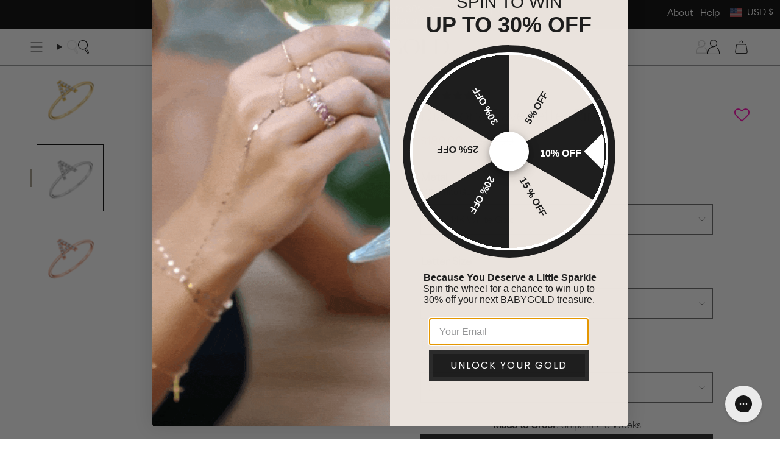

--- FILE ---
content_type: text/html; charset=utf-8
request_url: https://www.babygold.com/products/diamond-pave-letter-ring?section_id=api-product-grid-item
body_size: 380
content:
<div id="shopify-section-api-product-grid-item" class="shopify-section">

<div data-api-content>
 <div
    class="grid-item product-item  product-item--left product-item--outer-text  "
    id="product-item--api-product-grid-item-4373137719368"
    data-grid-item data-item-stock = "false"
    
    
  >
    <div class="product-item__image double__image" data-product-image>
      <a
        class="product-link"
        href="/products/diamond-pave-letter-ring"
        aria-label="Diamond Pave Letter Ring"
        data-product-link="/products/diamond-pave-letter-ring"
      ><div class="product-item__bg" data-product-image-default><figure class="image-wrapper image-wrapper--cover lazy-image lazy-image--backfill is-loading" style="--aspect-ratio: 1;" data-aos="img-in"
  data-aos-delay="||itemAnimationDelay||"
  data-aos-duration="800"
  data-aos-anchor="||itemAnimationAnchor||"
  data-aos-easing="ease-out-quart"><img src="//www.babygold.com/cdn/shop/products/R-MPL-Y.png?crop=center&amp;height=1500&amp;v=1574549606&amp;width=1500" alt="" width="1500" height="1500" loading="eager" srcset="//www.babygold.com/cdn/shop/products/R-MPL-Y.png?v=1574549606&amp;width=136 136w, //www.babygold.com/cdn/shop/products/R-MPL-Y.png?v=1574549606&amp;width=160 160w, //www.babygold.com/cdn/shop/products/R-MPL-Y.png?v=1574549606&amp;width=180 180w, //www.babygold.com/cdn/shop/products/R-MPL-Y.png?v=1574549606&amp;width=220 220w, //www.babygold.com/cdn/shop/products/R-MPL-Y.png?v=1574549606&amp;width=254 254w, //www.babygold.com/cdn/shop/products/R-MPL-Y.png?v=1574549606&amp;width=284 284w, //www.babygold.com/cdn/shop/products/R-MPL-Y.png?v=1574549606&amp;width=292 292w, //www.babygold.com/cdn/shop/products/R-MPL-Y.png?v=1574549606&amp;width=320 320w, //www.babygold.com/cdn/shop/products/R-MPL-Y.png?v=1574549606&amp;width=480 480w, //www.babygold.com/cdn/shop/products/R-MPL-Y.png?v=1574549606&amp;width=528 528w, //www.babygold.com/cdn/shop/products/R-MPL-Y.png?v=1574549606&amp;width=640 640w, //www.babygold.com/cdn/shop/products/R-MPL-Y.png?v=1574549606&amp;width=720 720w, //www.babygold.com/cdn/shop/products/R-MPL-Y.png?v=1574549606&amp;width=960 960w, //www.babygold.com/cdn/shop/products/R-MPL-Y.png?v=1574549606&amp;width=1080 1080w, //www.babygold.com/cdn/shop/products/R-MPL-Y.png?v=1574549606&amp;width=1296 1296w" sizes="500px" fetchpriority="high" class=" is-loading ">
</figure>

<div class="product-item__bg__inner" data-variant-title="14K Yellow Gold / 5mm / 3"><figure class="image-wrapper image-wrapper--cover lazy-image lazy-image--backfill is-loading" style="--aspect-ratio: 1;"><img src="//www.babygold.com/cdn/shop/products/R-MPL-Y.png?crop=center&amp;height=1500&amp;v=1574549606&amp;width=1500" alt="Diamond Pave Letter Ring" width="1500" height="1500" loading="lazy" srcset="//www.babygold.com/cdn/shop/products/R-MPL-Y.png?v=1574549606&amp;width=136 136w, //www.babygold.com/cdn/shop/products/R-MPL-Y.png?v=1574549606&amp;width=160 160w, //www.babygold.com/cdn/shop/products/R-MPL-Y.png?v=1574549606&amp;width=180 180w, //www.babygold.com/cdn/shop/products/R-MPL-Y.png?v=1574549606&amp;width=220 220w, //www.babygold.com/cdn/shop/products/R-MPL-Y.png?v=1574549606&amp;width=254 254w, //www.babygold.com/cdn/shop/products/R-MPL-Y.png?v=1574549606&amp;width=284 284w, //www.babygold.com/cdn/shop/products/R-MPL-Y.png?v=1574549606&amp;width=292 292w, //www.babygold.com/cdn/shop/products/R-MPL-Y.png?v=1574549606&amp;width=320 320w, //www.babygold.com/cdn/shop/products/R-MPL-Y.png?v=1574549606&amp;width=480 480w, //www.babygold.com/cdn/shop/products/R-MPL-Y.png?v=1574549606&amp;width=528 528w, //www.babygold.com/cdn/shop/products/R-MPL-Y.png?v=1574549606&amp;width=640 640w, //www.babygold.com/cdn/shop/products/R-MPL-Y.png?v=1574549606&amp;width=720 720w, //www.babygold.com/cdn/shop/products/R-MPL-Y.png?v=1574549606&amp;width=960 960w, //www.babygold.com/cdn/shop/products/R-MPL-Y.png?v=1574549606&amp;width=1080 1080w, //www.babygold.com/cdn/shop/products/R-MPL-Y.png?v=1574549606&amp;width=1296 1296w" sizes="500px" fetchpriority="high" class=" is-loading ">
</figure>
</div><div class="product-item__bg__inner" data-variant-title="14K White Gold / 5mm / 3"><figure class="image-wrapper image-wrapper--cover lazy-image lazy-image--backfill is-loading" style="--aspect-ratio: 1;"><img src="//www.babygold.com/cdn/shop/products/R-MPL-W.png?crop=center&amp;height=1500&amp;v=1574549606&amp;width=1500" alt="Diamond Pave Letter Ring" width="1500" height="1500" loading="lazy" srcset="//www.babygold.com/cdn/shop/products/R-MPL-W.png?v=1574549606&amp;width=136 136w, //www.babygold.com/cdn/shop/products/R-MPL-W.png?v=1574549606&amp;width=160 160w, //www.babygold.com/cdn/shop/products/R-MPL-W.png?v=1574549606&amp;width=180 180w, //www.babygold.com/cdn/shop/products/R-MPL-W.png?v=1574549606&amp;width=220 220w, //www.babygold.com/cdn/shop/products/R-MPL-W.png?v=1574549606&amp;width=254 254w, //www.babygold.com/cdn/shop/products/R-MPL-W.png?v=1574549606&amp;width=284 284w, //www.babygold.com/cdn/shop/products/R-MPL-W.png?v=1574549606&amp;width=292 292w, //www.babygold.com/cdn/shop/products/R-MPL-W.png?v=1574549606&amp;width=320 320w, //www.babygold.com/cdn/shop/products/R-MPL-W.png?v=1574549606&amp;width=480 480w, //www.babygold.com/cdn/shop/products/R-MPL-W.png?v=1574549606&amp;width=528 528w, //www.babygold.com/cdn/shop/products/R-MPL-W.png?v=1574549606&amp;width=640 640w, //www.babygold.com/cdn/shop/products/R-MPL-W.png?v=1574549606&amp;width=720 720w, //www.babygold.com/cdn/shop/products/R-MPL-W.png?v=1574549606&amp;width=960 960w, //www.babygold.com/cdn/shop/products/R-MPL-W.png?v=1574549606&amp;width=1080 1080w, //www.babygold.com/cdn/shop/products/R-MPL-W.png?v=1574549606&amp;width=1296 1296w" sizes="500px" fetchpriority="high" class=" is-loading ">
</figure>
</div><div class="product-item__bg__inner" data-variant-title="14K Rose Gold / 5mm / 3"><figure class="image-wrapper image-wrapper--cover lazy-image lazy-image--backfill is-loading" style="--aspect-ratio: 1;"><img src="//www.babygold.com/cdn/shop/products/R-MPL-R.png?crop=center&amp;height=1500&amp;v=1574549606&amp;width=1500" alt="Diamond Pave Letter Ring" width="1500" height="1500" loading="lazy" srcset="//www.babygold.com/cdn/shop/products/R-MPL-R.png?v=1574549606&amp;width=136 136w, //www.babygold.com/cdn/shop/products/R-MPL-R.png?v=1574549606&amp;width=160 160w, //www.babygold.com/cdn/shop/products/R-MPL-R.png?v=1574549606&amp;width=180 180w, //www.babygold.com/cdn/shop/products/R-MPL-R.png?v=1574549606&amp;width=220 220w, //www.babygold.com/cdn/shop/products/R-MPL-R.png?v=1574549606&amp;width=254 254w, //www.babygold.com/cdn/shop/products/R-MPL-R.png?v=1574549606&amp;width=284 284w, //www.babygold.com/cdn/shop/products/R-MPL-R.png?v=1574549606&amp;width=292 292w, //www.babygold.com/cdn/shop/products/R-MPL-R.png?v=1574549606&amp;width=320 320w, //www.babygold.com/cdn/shop/products/R-MPL-R.png?v=1574549606&amp;width=480 480w, //www.babygold.com/cdn/shop/products/R-MPL-R.png?v=1574549606&amp;width=528 528w, //www.babygold.com/cdn/shop/products/R-MPL-R.png?v=1574549606&amp;width=640 640w, //www.babygold.com/cdn/shop/products/R-MPL-R.png?v=1574549606&amp;width=720 720w, //www.babygold.com/cdn/shop/products/R-MPL-R.png?v=1574549606&amp;width=960 960w, //www.babygold.com/cdn/shop/products/R-MPL-R.png?v=1574549606&amp;width=1080 1080w, //www.babygold.com/cdn/shop/products/R-MPL-R.png?v=1574549606&amp;width=1296 1296w" sizes="500px" fetchpriority="high" class=" is-loading ">
</figure>
</div></div><hover-images class="product-item__bg__under">
              <div class="product-item__bg__slider" data-hover-slider>
                
                  <div
                      class="product-item__bg__slide" 
                      data-hover-slide                     
                      data-hover-slide-touch
                    ><figure class="image-wrapper image-wrapper--cover lazy-image lazy-image--backfill is-loading" style="--aspect-ratio: 1;"><img src="//www.babygold.com/cdn/shop/products/IMG_44557.jpg?crop=center&amp;height=1500&amp;v=1637690320&amp;width=1500" alt="Diamond Pave Letter Ring" width="1500" height="1500" loading="lazy" srcset="//www.babygold.com/cdn/shop/products/IMG_44557.jpg?v=1637690320&amp;width=136 136w, //www.babygold.com/cdn/shop/products/IMG_44557.jpg?v=1637690320&amp;width=160 160w, //www.babygold.com/cdn/shop/products/IMG_44557.jpg?v=1637690320&amp;width=180 180w, //www.babygold.com/cdn/shop/products/IMG_44557.jpg?v=1637690320&amp;width=220 220w, //www.babygold.com/cdn/shop/products/IMG_44557.jpg?v=1637690320&amp;width=254 254w, //www.babygold.com/cdn/shop/products/IMG_44557.jpg?v=1637690320&amp;width=284 284w, //www.babygold.com/cdn/shop/products/IMG_44557.jpg?v=1637690320&amp;width=292 292w, //www.babygold.com/cdn/shop/products/IMG_44557.jpg?v=1637690320&amp;width=320 320w, //www.babygold.com/cdn/shop/products/IMG_44557.jpg?v=1637690320&amp;width=480 480w, //www.babygold.com/cdn/shop/products/IMG_44557.jpg?v=1637690320&amp;width=528 528w, //www.babygold.com/cdn/shop/products/IMG_44557.jpg?v=1637690320&amp;width=640 640w, //www.babygold.com/cdn/shop/products/IMG_44557.jpg?v=1637690320&amp;width=720 720w, //www.babygold.com/cdn/shop/products/IMG_44557.jpg?v=1637690320&amp;width=960 960w, //www.babygold.com/cdn/shop/products/IMG_44557.jpg?v=1637690320&amp;width=1080 1080w, //www.babygold.com/cdn/shop/products/IMG_44557.jpg?v=1637690320&amp;width=1296 1296w" sizes="500px" fetchpriority="high" class=" is-loading ">
</figure>
</div>
                
              </div>
            </hover-images></a>

      <div class="badge-box-container align--top-left body-x-small"></div>
    </div>

    <div
      class="product-information"
      style="--swatch-size: var(--swatch-size-filters);"
      data-product-information
    >
      <div class="product-item__info body-medium">
        <a class="product-link" href="/products/diamond-pave-letter-ring" data-product-link="/products/diamond-pave-letter-ring">
          <p class="product-item__title">Diamond Pave Letter Ring</p>
        </a>
        <div class="metal-option--price_wraper">
          
            
            
              
              
              
                
                
                  
                   
                  
                  
                    <div class="current-metal custom_option_title">14K Yellow Gold</div>
                  
                
              
                
                
              
                
                
              
                
                
              
                
                
              
                
                
              
                
                
              
                
                
              
                
                
              
                
                
              
                
                
              
                
                
              
                
                
              
                
                
              
                
                
              
                
                
              
                
                
              
                
                
              
                
                
              
                
                
              
                
                
              
                
                
              
                
                
              
                
                
              
                
                
              
                
                
              
                
                
              
                
                
              
                
                
              
                
                
              
                
                
              
                
                
              
                
                
              
                
                
              
                
                
              
                
                
              
                
                
              
                
                
              
                
                
              
                
                
              
                
                
              
                
                
              
                
                
              
                
                
              
                
                
              
                
                
                  
                   
                  
                  
                
              
                
                
              
                
                
              
                
                
              
                
                
              
                
                
              
                
                
              
                
                
              
                
                
              
                
                
              
                
                
              
                
                
              
                
                
              
                
                
              
                
                
              
                
                
              
                
                
              
                
                
              
                
                
              
                
                
              
                
                
              
                
                
              
                
                
              
                
                
              
                
                
              
                
                
              
                
                
              
                
                
              
                
                
              
                
                
              
                
                
              
                
                
              
                
                
              
                
                
              
                
                
              
                
                
              
                
                
              
                
                
              
                
                
              
                
                
              
                
                
              
                
                
              
                
                
              
                
                
              
                
                
              
                
                
                  
                   
                  
                  
                
              
                
                
              
                
                
              
                
                
              
                
                
              
                
                
              
                
                
              
                
                
              
                
                
              
                
                
              
                
                
              
                
                
              
                
                
              
                
                
              
                
                
              
                
                
              
                
                
              
                
                
              
                
                
              
                
                
              
                
                
              
                
                
              
                
                
              
                
                
              
                
                
              
                
                
              
                
                
              
                
                
              
                
                
              
                
                
              
                
                
              
                
                
              
                
                
              
                
                
              
                
                
              
                
                
              
                
                
              
                
                
              
                
                
              
                
                
              
                
                
              
                
                
              
                
                
              
                
                
              
                
                
              
            
          
            
            
          
            
            
          

          <div class="product-item__price__holder"><div class="product-item__price" data-product-price>
<span class="price sale">
  
    <span class="new-price">
      
        <small>From</small>
      

        $180.00
</span>
    
      <span class="old-price">$240.00</span>
    
  
</span>

</div>
          </div>
        </div>      
          
    
    
      
      
      <div class="product-item__metal-swatches custom_collection_swatches">
        
        
          
          
            
             
            

            <a href="/products/diamond-pave-letter-ring?variant=31335856734280" class="swatch  selected-swatch" data-image="//www.babygold.com/cdn/shop/products/R-MPL-Y_large.png?v=1574549606" data-title="14K Yellow Gold">
              <span data-option-metal=14k-yellow-gold></span>
            </a>
          
        
          
          
        
          
          
        
          
          
        
          
          
        
          
          
        
          
          
        
          
          
        
          
          
        
          
          
        
          
          
        
          
          
        
          
          
        
          
          
        
          
          
        
          
          
        
          
          
        
          
          
        
          
          
        
          
          
        
          
          
        
          
          
        
          
          
        
          
          
        
          
          
        
          
          
        
          
          
        
          
          
        
          
          
        
          
          
        
          
          
        
          
          
        
          
          
        
          
          
        
          
          
        
          
          
        
          
          
        
          
          
        
          
          
        
          
          
        
          
          
        
          
          
        
          
          
        
          
          
        
          
          
        
          
          
            
             
            

            <a href="/products/diamond-pave-letter-ring?variant=31335856799816" class="swatch " data-image="//www.babygold.com/cdn/shop/products/R-MPL-W_large.png?v=1574549606" data-title="14K White Gold">
              <span data-option-metal=14k-white-gold></span>
            </a>
          
        
          
          
        
          
          
        
          
          
        
          
          
        
          
          
        
          
          
        
          
          
        
          
          
        
          
          
        
          
          
        
          
          
        
          
          
        
          
          
        
          
          
        
          
          
        
          
          
        
          
          
        
          
          
        
          
          
        
          
          
        
          
          
        
          
          
        
          
          
        
          
          
        
          
          
        
          
          
        
          
          
        
          
          
        
          
          
        
          
          
        
          
          
        
          
          
        
          
          
        
          
          
        
          
          
        
          
          
        
          
          
        
          
          
        
          
          
        
          
          
        
          
          
        
          
          
        
          
          
        
          
          
        
          
          
            
             
            

            <a href="/products/diamond-pave-letter-ring?variant=31335856767048" class="swatch " data-image="//www.babygold.com/cdn/shop/products/R-MPL-R_large.png?v=1574549606" data-title="14K Rose Gold">
              <span data-option-metal=14k-rose-gold></span>
            </a>
          
        
          
          
        
          
          
        
          
          
        
          
          
        
          
          
        
          
          
        
          
          
        
          
          
        
          
          
        
          
          
        
          
          
        
          
          
        
          
          
        
          
          
        
          
          
        
          
          
        
          
          
        
          
          
        
          
          
        
          
          
        
          
          
        
          
          
        
          
          
        
          
          
        
          
          
        
          
          
        
          
          
        
          
          
        
          
          
        
          
          
        
          
          
        
          
          
        
          
          
        
          
          
        
          
          
        
          
          
        
          
          
        
          
          
        
          
          
        
          
          
        
          
          
        
          
          
        
          
          
        
          
          
        

      </div>
    
  
    
    
  
    
    
  
 
</div>
    </div>
  </div></div></div>

--- FILE ---
content_type: text/css
request_url: https://www.babygold.com/cdn/shop/t/278/assets/custom-style.css?v=163115217891432166501762276890
body_size: 3971
content:
.display-none,.product__thumb.is__variant-img:not(.is-active,.selected),.radio__legend__value,.bold_options .bold_option_total,.jdgm-carousel--aligned-theme .jdgm-carousel-item__product-image,[data-stock-item] [data-item-stock=false],#babygold-gift-bag #honest-pricing,.cart-upsell-item .bold_options,.cart__item__content__right,.cart__item[data-item-id="8802731983010"]{display:none!important}.collection-bottom-info-wraper{display:flex;flex-direction:column;gap:35px}.grid__description h1{font-size:inherit;font-family:inherit;line-height:inherit;font-weight:inherit}.accordion__content td{border:0px}.cart-ship-note{display:flex;flex-direction:column;gap:10px;font-size:12px;margin-bottom:10px}.ship-note-summary{font-weight:600}.gift_bag_box{display:flex;align-items:center;line-height:16px;position:relative;font-weight:900;font-size:14px;margin:0 0 14px;text-transform:uppercase;cursor:pointer;padding-inline:10px 50px;gap:15px;border-top:1px solid #eeeeee;padding-top:10px}input#gift_bag_item{display:none}.gift_bag_box div img{display:block;width:100%;height:100%;object-fit:contain;max-width:60px}.gift_bag_box svg{position:absolute;right:23px;top:33px;width:17px}.gift_bag_box .icon-checkmark{visibility:hidden;width:13px;margin-top:-2px;margin-right:2px}.gift_bag_box [type=checkbox]:checked~.gift-bag-check .icon-checkmark{visibility:visible}.img-partten-bg img,.product-item .image-wrapper--cover img{background-color:#f8f8f8;background-image:url(/cdn/shop/files/BG_Limestone_Sample.jpg?v=1726629717);background-size:contain;background-repeat:repeat}.jdgm-carousel--aligned-theme .jdgm-carousel-item__review-wrapper{width:100%!important;text-align:center!important;border:1px solid #000;color:#000;display:flex!important;flex-direction:column;justify-content:space-between;background:#fff;font-size:15px;padding-block:15px!important;font-family:var(--tertiary-light)}.jdgm-carousel--aligned-theme .jdgm-carousel-item__review{height:auto!important;margin-bottom:15px;text-align:center!important;margin-top:15px}[data-section-type=cart-drawer]{position:relative;z-index:99999}.free-shipping__progress-bar{height:9px;border-radius:38px;border:1px solid black}.jdgm-carousel--aligned-theme .jdgm-carousel-item__review-wrapper .jdgm-carousel-item__review-title{font-family:var(--font-type-3-book);font-size:20px;font-weight:400;margin-bottom:10px}.jdgm-carousel--aligned-theme .jdgm-carousel-item__review-wrapper .jdgm-carousel-item__reviewer-name{font-family:var(--font-type-3-book);font-size:15px;font-weight:400;letter-spacing:.9px;text-transform:uppercase}.jdgm-carousel--aligned-theme .jdgm-carousel-item__product,.jdgm-carousel--aligned-theme .jdgm-carousel-item__reviewer-name-wrapper{text-align:center!important}.jdgm-carousel-item__review-body{-webkit-box-orient:initial!important}img{max-width:100%}body{line-height:1.5}.sub-collection-menu-wraper::-webkit-scrollbar{width:5px;height:5px}.logos-press .logos__logo{padding-bottom:20px;position:relative}.logos-press .logos__logo:after{content:"";height:3px;width:0px;left:50%;bottom:0;transform:translate(-50%);background-color:#000;position:absolute;transition:all .3s linear}.sub-collection-menu-wraper::-webkit-scrollbar-thumb{background-color:#888;border-radius:10px}.sub-collection-menu-wraper::-webkit-scrollbar-thumb:hover{background-color:#555}.sub-collection-menu-wraper::-webkit-scrollbar-track{background:#f1f1f1}.home-collection-list-custom .collection-item__info{text-align:center;font-family:var(--font-type-3-regular);text-transform:uppercase;font-size:22px;line-height:34px;width:100%;padding:5px;margin-top:-54px;position:relative;z-index:0}.btn{text-decoration:underline}.show-all-btn-wraper a{padding-inline:40px}.btn--outline.reverse-hover.btn--primary:hover{color:#fff}.reverse-hover.btn--outline.btn--primary:after{background-color:#000;opacity:1}.navlink--toplevel:hover{font-family:var(--primary-semibold)}.dropdown__family{margin-left:auto;min-width:520px}.dropdown__family a{margin-bottom:10px}nav>.menu__item>a>.navtext{font-size:var(--font-3)}nav.header__menu>.menu__item[data-slug=shop-by] .dropdown__family,nav.header__menu>.menu__item[data-slug=necklaces] .dropdown__family,nav.header__menu>.menu__item[data-slug=bracelets] .dropdown__family,nav.header__menu>.menu__item[data-slug=earrings] .dropdown__family,nav.header__menu>.menu__item[data-slug=charms] .dropdown__family{max-width:540px;flex-direction:initial;flex-wrap:wrap;padding-inline:0}nav.header__menu>.menu__item[data-slug=shop-by] .header__grandparent__links,nav.header__menu>.menu__item[data-slug=necklaces] .header__grandparent__links,nav.header__menu>.menu__item[data-slug=bracelets] .header__grandparent__links,nav.header__menu>.menu__item[data-slug=earrings] .header__grandparent__links,nav.header__menu>.menu__item[data-slug=charms] .header__grandparent__links{display:block}nav.header__menu>.menu__item[data-slug=shop-by] .dropdown__family a,nav.header__menu>.menu__item[data-slug=necklaces] .dropdown__family a,nav.header__menu>.menu__item[data-slug=bracelets] .dropdown__family a,nav.header__menu>.menu__item[data-slug=earrings] .dropdown__family a,nav.header__menu>.menu__item[data-slug=charms] .dropdown__family a{width:50%}nav.header__menu>.menu__item[data-slug=shop-by] .dropdown__family a[href="/collections/babygold-accessories"]{width:100%}.sliderule__wrapper .sliderow__links{display:flex;flex-direction:column}[data-slug=shop-by] .sliderow__links .sliderule__wrapper{order:1}[data-slug=shop-by] .sliderow__links .sliderule__wrapper:nth-child(2n){order:5}[data-slug=shop-by] .sliderow__links .sliderule__wrapper[data-slug=accessories]{order:2}[data-slug=shop-by] .sliderow__links .sliderule-grid{order:50}.drawer__menu .sliderow{font-size:16px;--item-height: 40px}.grandparent .header__dropdown{box-shadow:0 11px 10px -12px #000000ad}#top_nav li .annoucement_submenu--group--wrapper{position:absolute;top:100%;background:#f5f5f5!important;width:90vw;height:auto;padding:25px 35px;display:none;right:0;max-width:350px;color:#000}#top_nav li:nth-child(2) .annoucement_submenu--group--wrapper{max-width:520px}#top_nav .annoucement_submenu--title{color:#888;font-size:13px}ul#top_nav{display:flex;justify-content:flex-end;align-items:center;gap:20px;margin:0;text-align:left;z-index:5500;list-style:none;position:absolute;right:0;background:#000;color:#fff;top:0;height:44.5px;padding-inline:var(--outer)}ul#top_nav ul.annoucement_submenu--group{padding:0;margin:0 0 20px;list-style:none}ul#top_nav ul.popout-list{top:100%;bottom:auto;right:0;left:auto}#top_nav .annoucement--menu-image-head--wrapper{display:flex;gap:20px;margin-top:30px}#top_nav .announcement--child--title--link img{display:block;width:100%}#top_nav .announcement_links--link{font-family:var(--primary-medium);font-size:14px}#top_nav .annoucement--menu-image-head{margin-top:6px;text-decoration:underline;font-size:20px;font-family:var(--font-type-3-book);text-decoration-thickness:1px}.origianl-announcement{max-width:1120px;margin:auto}html:not(.no-js) body:not(.is-loaded) .c-top-announcement-wraper{opacity:0}#top_nav li .annoucement_submenu--group--wrapper.active{display:block}.footer__block__title{font-family:var(--font-type-3-regular);font-size:16px}.footer__newsletter__wrapper .footer__block__title{font-size:17px;letter-spacing:1.02px;padding-bottom:0;margin-bottom:0}.footer__quicklinks li{font-size:14px;margin-bottom:8px}.supporting-menu__item a{font-family:var(--primary-light);font-size:11px;color:#555}section.index-page[data-section-type=page] .hero__title{padding-bottom:30px;margin-bottom:10px}#shipping-returns-repairs section.index-page[data-section-type=page] .hero__title:after{content:"";background:#8b8b8b;width:70px;height:3px;display:block;margin:30px auto 10px}.custom-img-txt-section .brick__block--images{flex-direction:column;row-gap:30px;padding:0 40px}.custom-img-txt-section .brick__block__text{flex-basis:100%}.custom-img-txt-section .brick__block--images .brick__block__image{min-height:initial}.custom-img-txt-section .brick__block__image .image-height{min-height:initial;height:max-content}.global-prom-section .column__text p{margin:0;font-size:14px;font-family:var(--primary-light);text-align:center;max-width:fit-content}.global-prom-section .column__text{text-transform:uppercase}.global-prom-section .image-wrapper{padding-top:40px;width:100%}.global-prom-section .image-wrapper img{width:auto}.global-prom-section .column__icon{align-items:center}.custom-row-js{display:flex;flex-wrap:wrap;row-gap:15px}.justify-end{justify-content:flex-end}.align-items-center{align-items:center}.align-items-end{align-items:flex-end}.col-js{padding-inline:10px}.btn--scroll-top{right:10px;bottom:10px}.home-hero-slide .image__hero__frame:before{content:"";position:absolute;width:100%;height:100%;top:0;left:0;background:linear-gradient(180deg,#121111cf,#18181800 20% 68%,#04040400);z-index:1}.product-item__title{font-size:17px;font-family:var(--font-type-3-book)}.product-information .price{color:#000}.metal-option--price_wraper .product-item__price__holder{text-decoration:underline;color:var(--COLOR-TEXT-DARK)}.metal-option--price_wraper{display:flex;align-items:center;font-size:86%;margin:2px auto 6px;color:var(--COLOR-TEXT-DARK)}.metal-option--price_wraper .current-metal{position:relative;padding-right:27px}.metal-option--price_wraper .current-metal:after{content:"|";position:absolute;top:50%;transform:translateY(-50%);right:10px;padding-top:2px}.product-item__metal-swatches{display:flex;justify-content:flex-start;align-items:center;gap:6px}.product-item__metal-swatches .swatch{padding:1px;border:1px solid transparent;border-radius:100%}.product-item__metal-swatches .swatch.selected-swatch{border-color:#000}.product-item__metal-swatches [data-option-metal]:before{width:23px;height:23px;margin-right:0;border-radius:50%;overflow:hidden;background-size:initial}.videoWrapper .btn-group{right:30px;bottom:20px;left:unset;z-index:1;display:flex;flex-wrap:wrap;position:absolute}.btn-group .btn-play{margin-right:10px}.btn-group span{display:block;color:#fff;width:40px;height:40px;border:1px solid currentColor;border-radius:50%;padding:8px;background:#0000001a;cursor:pointer}.btn-group span.vid-play,.btn-group span.vid-mute{display:none}.header__dropdown__image{padding-bottom:42px}.header__dropdown__image .hero__content{padding:0}.header__dropdown__image .hero__title{margin-bottom:5px;font-size:20px;text-underline-offset:4px;text-decoration-thickness:1px;font-weight:500;font-family:var(--font-type-3-regular)}.header__dropdown__image .link-over-image:hover h2{font-weight:600;text-decoration:underline}.header__dropdown__wrapper .navlink span{display:inline-block}.header__dropdown__wrapper .navlink:hover span{color:#000;font-weight:600;opacity:1}.custom-icon.white-version,.has-header-transparent .header__wrapper:not(.js__header__stuck,.meganav--visible) .custom-icon.black-version{display:none}.has-header-transparent .header__wrapper:not(.js__header__stuck,.meganav--visible) .custom-icon.white-version{display:block}.footer__newsletter__wrapper .newsletter-form .input-group{border-bottom:1px solid black;margin-top:30px}.footer__newsletter__text{font-size:14px}.newsletter-form .input-group__btn{min-width:55px}.newsletter-form .input-group__field{font-family:var(--primary-medium);font-size:12px;letter-spacing:.72px}.footer__newsletter__wrapper .footer-logo-copyright{margin-top:60px}.footer__newsletter__wrapper .footer-logo img{max-width:326px;margin-bottom:20px;width:100%}.footer__newsletter__wrapper .supporting-menu__copyright{text-align:left;margin:0 var(--gap-offset)}.footer__newsletter__wrapper .supporting-menu__copyright li{padding:5px 5px 5px 0}.footer__newsletter__wrapper .supporting-menu__copyright li:not(:first-child):before{content:"";width:1px;height:13px;background:#555;display:inline-block;margin-right:6px;margin-bottom:-2px}body.template-product .index-product .product__photo{background-color:transparent}.logos.logos-press{margin-bottom:-1px}.drawer__menu [data-animates="0"]>.sliderow__title:after,.sliderow--back>.sliderow__title:after{content:"";display:block;width:calc(100% - 30px);height:1px;background:#00000052;position:absolute}.drawer__menu [data-animates="0"]>.sliderow__title{padding-block:15px}[data-animates="1"]:not(.sliderow--back){--item-height: 35px;text-underline-offset:5px;padding-left:10px}.navlink--cart--icon svg{width:27px;height:27px}.navlink--cart--icon .header__cart__status{background:var(--COLOR-TEXT-DARK);color:#fff}.header__desktop__button span.topbadge{font-size:calc(.627rem* var(--FONT-ADJUST-NAV));font-family:inherit;width:17px;height:17px;line-height:13px;position:absolute;right:-4px;top:1px;font-weight:400}.jdgm-carousel-item .jdgm-star{color:#e3bc7d}.jdgm-carousel-item__review-body{font-family:var(--primary-light);font-size:14px;font-weight:100}.jdgm-carousel-item__review-body>p{margin-inline:auto;line-height:24px}.supports-touch .double__image .product-item__bg__under,.supports-touch .product-item--overlay-text .product-item__bg__under{opacity:0;display:block}.supports-touch .double__image:hover .product-item__bg__under,.supports-touch .product-item--overlay-text:hover .product-item__bg__under,.supports-touch .double__image.is-visible .product-item__bg__under{opacity:1}.pdp-upsell-wraper .metal-option--price_wraper{flex-direction:column-reverse;align-items:flex-start}.pdp-upsell-wraper .metal-option--price_wraper .custom_option_title:after{display:none}.pdp-upsell-wraper .product-item__title{font-size:14.5px;line-height:1.2}.pdp-upsell-wraper .metal-option--price_wraper .product-item__price__holder *{font-size:11px}.pdp-upsell-wraper .product-item__info{padding-inline:5px}.pdp-upsell-wraper .grid--slider{--item-width:200px !important}.cart__widget__content .pdp-upsell-wraper .grid--slider{--item-width:305px !important}grid-slider.pdp-upsell-wraper{overflow:hidden}.cart-upsell-item{display:flex;gap:7px;align-items:center;background:#f6f6f6}.cart-upsell-item:not(:last-child){margin-bottom:15px}.cart-upsell-item .badge-box,.cart-upsell-item .quick-add__button .btn__plus{display:none}.cart-upsell-item .quick-add__button .btn__text{display:initial}.cart-upsell-item .product-item__image{width:110px;min-width:110px;padding-top:100px;margin-bottom:20px;overflow:visible}.cart-upsell-item .quick-add__holder .quick-add__button{visibility:visible;background:#000;color:#fff;padding-block:8px;width:100%;left:0;font-size:11px;height:27px}.cart-upsell-item .quick-add__holder{bottom:-20px;opacity:1;animation:none!important}.drawer__items-title{line-height:1.16;font-weight:var(--FONT-WEIGHT-BODY-BOLD);padding:var(--inner) var(--inner) 0}.body-medium h1{font-size:40px}.body-large h4{font-size:27px;font-weight:inherit;font-family:inherit}.body-x-large{font-size:62px}.custom-img-txt-img h2.column__heading{font-size:17px}.custom-img-txt-img .grid-item:nth-child(1){margin-bottom:-50px}#cart-ship-summary,#split-ship-later-note{font-weight:600}div#split-ship-note{font-weight:600;margin-top:5px}.product-item--featured .grid__heading-text .grid__description{font-family:var(--font-type-3-light)}@media only screen and (min-width: 1190px){.grid--slider{--item-width: calc((100vw - var(--scrollbar-width) - var(--outer) * 2) * .22)}.custom-img-txt-img .grid-item:nth-child(2) .column__image,.custom-img-txt-img .grid-item:nth-child(2) .column__content{margin-bottom:0}}@media only screen and (min-width: 990px){.custom-row-js>.desktop-1{width:8.33333333%}.custom-row-js>.desktop-2{width:16.66666667%}.custom-row-js>.desktop-3{width:25%}.custom-row-js>.desktop-4{width:33.33333333%}.custom-row-js>.desktop-5{width:41.66666667%}.custom-row-js>.desktop-6{width:50%}.custom-row-js>.desktop-7{width:58.33333333%}.custom-row-js>.desktop-8{width:66.66666667%}.custom-row-js>.desktop-9{width:75%}.custom-row-js>.desktop-10{width:83.33333333%}.custom-row-js>.desktop-11{width:91.66666667%}.custom-row-js>.desktop-12{width:100%}}@media only screen and (min-width: 750px){.footer-logo-copyright .logo-copyright{position:absolute;width:110px;margin-top:0;top:0}.footer__newsletter__wrapper{max-width:640px}.footer__newsletter__wrapper .footer__block__title,.footer__newsletter__wrapper .footer__newsletter__text,.footer__newsletter__wrapper newsletter-component{margin-left:clamp(170px,10vw,130px);display:block}.custom-img-txt-img .grid{grid-template-columns:3fr 4fr 3fr}.custom-img-txt-img .column__text{margin-bottom:50px}.custom-img-txt-img .grid-item:nth-child(4) .column__inner:after{content:"";display:block;width:70%;height:70%;background-image:url(/cdn/shop/files/E-PPH-Y_2-Y_dc86764c-3039-4645-8529-aec01b8f44fd.png?v=1760625840);background-size:contain;background-repeat:no-repeat;position:absolute;bottom:-15%;left:-40%}.custom-img-txt-img .grid-item:nth-child(4) .column__image{width:90%}.custom-img-txt-img h2.column__heading{margin-top:30px}.custom-img-txt-img .grid-item:nth-child(3){padding-inline:30px;padding-bottom:80px}.custom-img-txt-img .grid-item:nth-child(3) .column__inner:after{content:"";display:block;height:9vw;background-image:url(/cdn/shop/files/Path_14857_2x_105fd782-1e12-45b2-a411-23f523d1746a.png?v=1760626310);background-size:contain;background-repeat:no-repeat;width:100%}.display-desktop{display:block!important}.display-desktop-none{display:none!important}}@media only screen and (min-width: 750px) and (max-width: 989px){.col-js{padding-inline:7px}.custom-row-js>.table-1{width:8.33333333%}.custom-row-js>.table-2{width:16.66666667%}.custom-row-js>.table-3{width:25%}.custom-row-js>.table-4{width:33.33333333%}.custom-row-js>.table-5{width:41.66666667%}.custom-row-js>.table-6{width:50%}.custom-row-js>.table-7{width:58.33333333%}.custom-row-js>.table-8{width:66.66666667%}.custom-row-js>.table-9{width:75%}.custom-row-js>.table-10{width:83.33333333%}.custom-row-js>.table-11{width:91.66666667%}.custom-row-js>.table-12{width:100%}.display-table{display:block!important}.display-table-none{display:none!important}}@media only screen and (max-width:890px){#top_nav{display:none;opacity:0}}@media only screen and (max-width:749px){.body-medium h1{font-size:32px}.body-x-large{font-size:48px}.logos__slider__outer .logos__slider{overflow:hidden;gap:15px;display:grid;grid-template-columns:1fr 1fr;column-gap:30px;padding-inline:40px}.logos__slider__outer .logos__slider .logos__img{width:100%!important;height:auto!important}.logos-press .logos__logo{width:100%!important}.logos-press .is-selected .logos__logo:after{width:100%!important}body.template-product .index-product product-images{margin:auto calc(-1* var(--outer));padding:0px var(--outer);padding-top:calc(var(--PT)* .6);margin-top:calc(-1* var(--PT)* .6);background:#f9f9f9}.custom-img-txt-section .brick__block--images{padding:0}.col-js{padding-inline:5px}.custom-row-js>.mobile-1{width:8.33333333%}.custom-row-js>.mobile-2{width:16.66666667%}.custom-row-js>.mobile-3{width:25%}.custom-row-js>.mobile-4{width:33.33333333%}.custom-row-js>.mobile-5{width:41.66666667%}.custom-row-js>.mobile-6{width:50%}.custom-row-js>.mobile-7{width:58.33333333%}.custom-row-js>.mobile-8{width:66.66666667%}.custom-row-js>.mobile-9{width:75%}.custom-row-js>.mobile-10{width:83.33333333%}.custom-row-js>.mobile-11{width:91.66666667%}.custom-row-js>.mobile-12{width:100%}.display-mobile{display:block!important}.display-mobile-none{display:none!important}.global-prom-section .image-wrapper img{height:27px;left:auto;right:0}.global-prom-section .icon__animated{max-width:45px;margin-right:8px}.global-prom-section .icon__animated .image-wrapper{padding-top:27px}.global-prom-section .column__text{text-align:center}.global-prom-section .grid--mobile-slider .grid-item{width:52%}.supporting-menu__inner{text-align:center;padding-bottom:30px}.supporting-menu__copyright{text-align:center;justify-content:center}.supporting-menu__copyright li{padding-block:0px;border-right:1px solid;line-height:1.2;margin-block:5px!important}.footer__block.footer__block--newsletter{margin-bottom:30px}.metal-option--price_wraper{flex-direction:column-reverse;gap:5px;align-items:flex-start;margin-top:5px}.metal-option--price_wraper .current-metal:after{display:none}.sub-collection-menu-wraper:after{width:50px;right:0;box-shadow:inset -55px 0 15px #ffffffbf;content:"";top:0;bottom:0;position:absolute;z-index:2;pointer-events:none}}@media (max-width:560px){.collection__nav [data-id=filter-Availability-1] radio-swatch label:after,.collection__nav .popout--group .popout__toggle,.collection__nav .popout--sort .popout__toggle{font-size:10.5px!important}.collection__nav .popout--sort .popout__toggle{padding-left:15px}[data-id=filter-Availability-1] label{padding-left:0}}
/*# sourceMappingURL=/cdn/shop/t/278/assets/custom-style.css.map?v=163115217891432166501762276890 */


--- FILE ---
content_type: text/css
request_url: https://www.babygold.com/cdn/shop/t/278/assets/custom-pdp-style.css?v=5483237426702362311762276890
body_size: 708
content:
.product__thumb.is-active .product__thumb__link{border:1px solid black;padding:1px}.product__page .jdgm-rev-widg.jdgm-rev-widg{padding:0;border:none}.product__thumb__link{position:relative}.product__page .jdgm-rev-widg__title{font-size:20px;line-height:40px;font-family:var(--font-type-3-book)}.product__page .jdgm-rev-widg__summary-inner{display:flex;align-items:center;gap:15px}.product__page .jdgm-rev-widg__summary-text,.product__page .jdgm-sort-dropdown.jdgm-sort-dropdown{font-size:16px;line-height:26px;font-family:var(--primary-regular);color:#000;text-decoration:underline}.product__page .jdgm-sort-dropdown.jdgm-sort-dropdown{border:none}.product__page .jdgm-write-rev-link{font-size:16px;line-height:26px;font-family:var(--primary-regular);color:#000;border:1px solid #000;padding:10px 25px}.product__page .jdgm-write-rev-link:hover{background:#000;color:#fff}.product__page .jdgm-rev__content{margin-top:3px}.product__page .jdgm-rev__buyer-badge-wrapper .jdgm-rev__buyer-badge{border-radius:20px}.product__page .jdgm-rev__timestamp,.product__page .jdgm-rev__author{line-height:40px;color:#606060;font-size:13px;margin-left:8px;font-weight:400}.product__page .jdgm-rev__icon{display:none}.product__page .jdgm-rev__timestamp+.jdgm-rev__br{padding-bottom:1px;margin-top:-10px}.product__page .jdgm-rev__title{font-size:16px;line-height:28px;color:#000;letter-spacing:0;font-weight:500}.product__page .jdgm-rev__body p{font-size:14px;line-height:22px;letter-spacing:0px;font-family:var(--primary-regular)}.product__content{padding-top:40px;font-size:14px}.product__content .product__title__wrapper{padding-right:0}.product__content .product__title__wrapper .product__title{display:flex;justify-content:space-between;align-items:center;font-family:var(--font-type-3-light);font-weight:400;margin-top:5px}.product__content .product__title__wrapper .product__title div#smartwishlist #bookmarkit{color:#ff00b1!important;font-size:25px;display:flex;align-items:center;flex-wrap:wrap;position:initial;height:auto;padding:0;animation:none}.product__content .product__title__wrapper .product__title div#smartwishlist #bookmarkit:before{display:none}.product__wrapper__inner,.product__wrapper__inner .form__width{max-width:100%}.product__page .product__title{font-size:30px}.product__content .shop-pay-terms{font-size:12px;font-family:var(--primary-medium)}.product__block--lines,.product__block--lines .selector-wrapper .select__fieldset,.product__block--lines .selector-wrapper .radio__fieldset{border:0px}.radio__legend__option-name{color:#000;font-family:var(--primary-medium)}.select-popout__toggle{border:1px solid rgb(0 0 0 / 60%);min-height:50px}.product__form__outer fieldset popout-select,.bold_options{max-width:480px;font-family:var(--primary-medium)}.bold_options .bold_option_title{font-weight:600;font-size:16px;margin-bottom:5px;display:inline-block;color:#000;font-family:var(--primary-medium)}.bold_option .bold_option_element{display:block}.bold_options .bold_option_set input[type=text],.bold_options .bold_option_set input[type=password],.bold_options .bold_option_set input[type=email],.bold_options .bold_option_set input[type=url],.bold_options .bold_option_set input[type=number],.bold_options .bold_option_set select{width:100%;margin-bottom:15px;height:42px;margin-top:0;border:1px solid rgb(0 0 0 / 60%);font-size:calc(var(--BTN-FONT-SIZE) * var(--FONT-ADJUST-BODY))}.product__submit__buttons{max-width:480px}.product__form__outer fieldset .select-popout__option{display:flex;justify-content:space-between;align-items:center}.product__form__outer fieldset .select-popout__option:after{display:none}.product__block.stock-message-wraper{margin-bottom:5px}.shippingMsg{text-align:center;max-width:480px}.shippingMsg span{font-family:var(--primary-medium);font-weight:600}.product__block.ship-message-wraper{max-width:480px;text-align:center;margin-top:-15px!important}.ship-message-wraper div{margin-bottom:0!important}.product__block.ship-message-wraper klarna-placement{display:inline-block;margin:auto}.accordion__content ul{margin-left:22px}.accordion__content{line-height:1.64}.product-accordion .accordion__title{font-size:20px;font-family:var(--font-type-3-book)}div#honest-pricing{margin-block:20px 15px;padding-bottom:20px;border-bottom:1px solid #ececec}#honest-pricing .honest-pricing-trigger{font-size:20px;text-decoration:underline;font-family:var(--font-type-3-book);display:flex;gap:15px;margin-bottom:10px;text-underline-offset:3px;text-decoration-thickness:1px}#honest-pricing .price-compare{margin-top:20px;display:flex;flex-direction:column;gap:10px}#honest-pricing .com-title{font-size:20px;font-family:var(--font-type-3-book)}#honest-pricing .header-font:before{content:"";width:50px;height:1px;background:#000;margin-right:8px}#honest-pricing .price-compare>div:first-child .header-font:before{width:60px}#honest-pricing .price-compare>div{display:flex;align-items:center;gap:7px}#honest-pricing .header-font{font-size:16px;font-family:var(--primary-semibold);display:flex;align-items:center}div#honest-popup-content{position:fixed;z-index:99;top:0;left:0;width:100%;background:#fff;height:100%;overflow:auto;text-align:center}div#honest-popup-content[open]{display:block!important}div#honest-popup-content img{max-width:896px;margin:40px auto auto;position:relative;z-index:1;width:85%}div#honest-popup-content .pop-bg{position:absolute;width:100%;height:100%;left:0;top:0;cursor:pointer}div#honest-popup-content .pop-bg button{position:absolute;right:20px;top:90px;width:44px;height:44px;border:1px solid gray;color:gray;border-radius:50%}div#honest-popup-content .pop-bg button:hover{background:#ab8c52;color:#fff}div#honest-popup-content button svg{display:block;height:100%;overflow:visible;position:relative;width:100%;fill:currentColor}product-component .product__block .product__price{font-size:18px}@media (min-width:750px){.product__thumb__link{width:110px;height:110px}.product__wrapper--thumbnails-left .product__thumbs{position:initial;flex:0 0 151px}.product__wrapper--thumbnails-left .product__images{position:sticky;top:var(--header-sticky-height, 0px)}.product__page{align-items:start}body.template-product .index-product product-images{padding-right:var(--outer)}body.template-product .index-product{position:relative}body.template-product .index-product:before{content:"";width:50%;left:0;top:0;background:#f9f9f9;height:100%;position:absolute}}@media (max-width:749px){.product__page .product__title{font-size:25px}product-component .product__block .product__price{font-size:16px}}
/*# sourceMappingURL=/cdn/shop/t/278/assets/custom-pdp-style.css.map?v=5483237426702362311762276890 */


--- FILE ---
content_type: text/css
request_url: https://www.babygold.com/cdn/shop/t/278/assets/frenzy-placeholder.css?v=11424561848056489981762276890
body_size: 85
content:
.frenzy_content_loader_row .frenzy_loader_row{width:100%;gap:15px}.frenzy_content_loader_row .frenzy_loader_row.loader_grid_1{grid-template-columns:repeat(1,1fr)}.frenzy_content_loader_row .frenzy_loader_row.loader_grid_2{grid-template-columns:repeat(2,1fr)}.frenzy_content_loader_row .frenzy_loader_row.loader_grid_3{grid-template-columns:repeat(3,1fr)}.frenzy_content_loader_row .frenzy_loader_row.loader_grid_4{grid-template-columns:repeat(4,1fr)}.frenzy_content_loader_row .frenzy_loader_row.loader_grid_5{grid-template-columns:repeat(5,1fr)}.frenzy_content_loader_row .frenzy_loader_row.loader_grid_6{grid-template-columns:repeat(6,1fr)}.frenzy_loader_row{display:grid;gap:20px;grid-template-columns:repeat(3,1fr);width:100%}.frenzy_loader_grid figure{margin:0 0 20px;position:relative;display:inline-block;vertical-align:middle;width:100%;padding-bottom:100%}.frenzy_loader_grid img{width:100%;margin-bottom:0;position:absolute;top:0;bottom:0;left:0;right:0;height:100%;object-fit:cover}.frenzy_loader_grid p,.frenzy_loader_grid span{display:block!important;height:8px;background:#e9e9e9;margin:0 auto 10px;width:85%}.frenzy_loader_grid span{width:70%;margin-bottom:20px}.frenzy-carousel .frenzy_content_loader_row .frenzy_loader_row.loader_grid_5{display:flex;flex-wrap:nowrap}.frenzy-carousel .frenzy_content_loader_row .frenzy_loader_row.loader_grid_5 .frenzy_loader_grid{flex:0 0 22%;max-width:22%}.frenzy_content_loader_row{display:flex;width:100%;overflow:hidden}.frenzy-carousel .frenzy_content_loader_row{padding-top:80px}.frenzy_search_page{z-index:inherit!important}.frenzy-carousel .frenzy_content_loader_row{padding:73px 50px 135px}@media (max-width: 767px){.frenzy_content_loader_row .frenzy_loader_grid:nth-child(n+6),.frenzy_content_loader_row .frenzy_loader_grid:nth-child(n+5),.frenzy_content_loader_row .frenzy_loader_grid:nth-child(n+4),.frenzy_content_loader_row .frenzy_loader_grid:nth-child(n+3),.frenzy_content_loader_row .frenzy_loader_row.loader_grid_1 .frenzy_loader_grid:nth-child(n+2){display:none}.frenzy_content_loader_row .frenzy_loader_row.loader_grid_3,.frenzy_content_loader_row .frenzy_loader_row.loader_grid_4,.frenzy_content_loader_row .frenzy_loader_row.loader_grid_5,.frenzy_content_loader_row .frenzy_loader_row.loader_grid_6{grid-template-columns:repeat(2,1fr)}}.frenzy_collections_page .frenzy_container,.frenzy_search_page .frenzy_container{max-width:100%;padding:0 50px}.frenzy_topbar_loader_content{background:#fff;margin-bottom:15px;height:50px;padding:8px!important;display:flex;border:2px solid #f5f5f4}.frenzy_filter_loader_content:empty,.frenzy_sorting_loader_content:empty,.frenzy_empty_loader_content:empty,.frenzy_filter_title_loader:empty,.frenzy_filter_checkbox_loader:empty,.frenzy_filter_content_loader:empty{display:block}.frenzy_filter_loader_content,.frenzy_sorting_loader_content{background:#e9e9e9;height:100%!important;width:10%;margin-right:10px}.frenzy_empty_loader_content{width:72%}.frenzy_orientation_loader_content{display:flex;background:#fff;height:100%;width:7%;margin-right:10px;gap:7px;padding:0;align-items:center;justify-content:center}.frenzy_orientation_loader_content span{width:30.3%;background:#e9e9e9;height:8px}.frenzyScrollLoader .frenzy_container{padding:0}.frenzyScrollLoader .frenzy_topbar_loader_content{display:none}@media (max-width:1189px){.frenzy-carousel .frenzy_content_loader_row .frenzy_loader_row.loader_grid_5 .frenzy_loader_grid{flex:0 0 27.8%;max-width:27.8%}}@media (max-width:1199px){.frenzy_flex_topbar_contain .frenzy_topbar_sorting_col{width:auto;height:auto;display:inline-flex;justify-content:center;align-items:center;border-right:none;padding:0}.frenzy_flex_topbar_contain .frenzy_popout__toggle{padding-right:0}.frenzy_flex_topbar_contain .frenzy_popout__toggle svg{margin-top:-7px}.frenzy_flex_topbar_btn_col{width:auto;border-right:none}.frenzy_flex_topbar_btn_col button.frenzy_filter_toggle svg{display:none}}@media (max-width:989px){.frenzy_collection_page_loader_content .frenzy_content_loader_row .frenzy_loader_row.loader_grid_4,.frenzy_collection_page_loader_content .frenzy_content_loader_row .frenzy_loader_row.loader_grid_3,.frenzy_collection_page_loader_content .frenzy_content_loader_row .frenzy_loader_row.loader_grid_5{grid-template-columns:repeat(2,1fr)}.frenzy_collections_page .frenzy_container,.frenzy_search_page .frenzy_container{padding:0 30px}.frenzyScrollLoader .frenzy_container{padding:0 6.5px}.frenzy-carousel .frenzy_content_loader_row{padding:69px 30px 118px}.frenzy-carousel .frenzy_content_loader_row .frenzy_loader_row{gap:13px}.frenzy-carousel .frenzy_content_loader_row .frenzy_loader_row.loader_grid_5 .frenzy_loader_grid{flex:0 0 38.22%;max-width:38.22%}}@media (max-width:767px){.frenzy_collections_page .frenzy_loader_grid:nth-child(n+5),.frenzy_collections_page .frenzy_loader_grid:nth-child(n+4),.frenzy_collections_page .frenzy_loader_grid:nth-child(n+3),.frenzy_search_page .frenzy_loader_grid:nth-child(n+5),.frenzy_search_page .frenzy_loader_grid:nth-child(n+4),.frenzy_search_page .frenzy_loader_grid:nth-child(n+3){display:block}.frenzy-carousel .frenzy_content_loader_row .frenzy_loader_grid:nth-child(n+6),.frenzy-carousel .frenzy_content_loader_row .frenzy_loader_grid:nth-child(n+5),.frenzy-carousel .frenzy_content_loader_row .frenzy_loader_grid:nth-child(n+4),.frenzy-carousel .frenzy_content_loader_row .frenzy_loader_grid:nth-child(n+3),.frenzy-carousel .frenzy_content_loader_row .frenzy_loader_row.loader_grid_1 .frenzy_loader_grid:nth-child(n+2){display:block}}@media (max-width:749px){.frenzy_collections_page .frenzy_container,.frenzy_search_page .frenzy_container{padding:0 16px}.frenzy_filter_widget_footer_button{height:37px}.frenzyScrollLoader .frenzy_container{padding:0 5px}.frenzy-carousel .frenzy_content_loader_row{padding:67px 16px 118px}.frenzy-carousel .frenzy_content_loader_row .frenzy_loader_row{gap:10px}.frenzy-carousel .frenzy_content_loader_row .frenzy_loader_row.loader_grid_5 .frenzy_loader_grid{flex:0 0 90.54%;max-width:90.54%}}@media (max-width:575px){.frenzy-carousel .frenzy_content_loader_row{padding-top:109px}}
/*# sourceMappingURL=/cdn/shop/t/278/assets/frenzy-placeholder.css.map?v=11424561848056489981762276890 */


--- FILE ---
content_type: text/css
request_url: https://www.babygold.com/cdn/shop/t/278/assets/frenzy-css.css?v=134094114515650122301762278622
body_size: 4050
content:
.frenzy_product_item figure a:before,.frenzy_product_item figure .frenzy_img_wrapper:before{content:"";padding-bottom:100%}.frenzy-carousel .frenzy_container{max-width:100%;padding:0}.frenzy_product_row .frenzy_grid{padding:0 6px}.frenzy_recommendation_title.frenzy_slider_title{font-family:var(--font-type-3-light);font-weight:400;font-style:normal;line-height:45px}.frenzy_recommendation_title.frenzy_slider_title em{font-family:var(--font-type-2-thin-italic)}.frenzy_product_item_detail{padding:10px 20px}.frenzy_product_item_detail h3 a{font-size:17px;font-family:var(--font-type-3-book);font-weight:400;line-height:23.75px;display:inline-block}.frenzy_product_item_detail h3 a:hover{text-decoration:none}.frenzy_product_item_detail h3 a:hover{color:#646464}.frenzy_product_price_meta span{text-decoration:underline}.frenzy_slider button.swiper-button-prev,.frenzy_slider button.swiper-button-next{background:var(--COLOR-BG);box-shadow:0 2px 6px #0000000a,0 2px 2px #00000005;width:40px;height:40px}.frenzy_slider button.swiper-button-prev:before,.frenzy_slider button.swiper-button-next:before{content:"";font-size:0;background:url(icon-arrow-right.svg) no-repeat center;height:100%;width:100%}.frenzy_slider button.swiper-button-prev:before{transform:rotate(180deg)}.frenzy_slider button.swiper-button-prev:after,.frenzy_slider button.swiper-button-next:after{display:none}.metal-option--price_wraper{align-items:flex-start}.metal-option--price_wraper .current-metal:empty{display:none}.frenzy_product_row .frenzy_grid{margin-bottom:15px}.frenzy_product_item_detail h3{font-size:17px;margin:0;line-height:100%}.frenzy_product_item .current-metal{line-height:19.26px}.frenzy_product_price_meta{width:auto}.frenzy_product_item .frenzy_product_tags{line-height:26px}.frenzy_grid .frenzy_product_item figure img{background-color:#f8f8f8;background-image:url(/cdn/shop/files/BG_Limestone_Sample.jpg?v=1726629717);background-size:contain;background-repeat:repeat;transition:.3s ease-in-out}.product-item__metal-swatches .swatch{z-index:1}.product-item__metal-swatches [data-option-metal]:before{z-index:0}.frenzy_flex_topbar_btn_col{margin-right:0;border-right:0}.frenzy_flex_topbar_btn_col button.frenzy_filter_toggle{margin-left:0;position:relative;gap:7px;text-decoration:none;line-height:13px;padding:0;text-transform:uppercase;color:#212121;font-family:var(--primary-meidum);justify-content:flex-start}.frenzy_flex_topbar_btn_col button.frenzy_filter_toggle:before{content:"";background:url(icon-filter.svg) no-repeat center;height:14px;width:14px}.frenzy_flex_topbar_filter_col{display:none}.frenzy_flex_topbar_contain .frenzy_popout__toggle{border-right:none!important;padding-right:20px}.frenzy_sort-heading-desktop{font-size:0;position:relative}.frenzy_sort-heading-desktop:after{content:"Sort By";font-size:13px;text-transform:uppercase;letter-spacing:0;color:#212121}.frenzy_flex_topbar_contain .frenzy_popout__toggle svg{right:0}.frenzy_flex_topbar_contain{height:56px;margin-bottom:10px;overflow-x:clip}.frenzy_topbar_filter .frenzy_topbar_count_col{display:none}.frenzy_flex_topbar_contain .frenzy_popout__toggle svg{top:34%}.frenzy_flex_row{margin:0}.frenzy_flex_topbar_contain .frenzy_popout--navbar .frenzy_popout-list{min-width:200px;width:100%;margin:1px 0 0;border:1px solid var(--COLOR-BORDER-HAIRLINE);top:calc(100% + 10px);overflow-y:initial;list-style:none;transform:translate(100%);-webkit-transform:translateX(100%);-moz-transform:translateX(100%);-o-transform:translateX(100%);-ms-transform:translateX(100%);transition:all .5s ease-in-out;-webkit-transition:all .5s ease-in-out;-moz-transition:all .5s ease-in-out;-o-transition:all .5s ease-in-out;-ms-transform:all .5s ease-in-out}.frenzy_flex_topbar_contain .frenzy_popout-list__option{padding:8px 15px}.frenzy_flex_topbar_contain .frenzy_popout-list__option span{line-height:21px;display:inline-block;color:#212121;letter-spacing:0}.frenzy_flex_topbar_contain .frenzy_popout-list__option.frenzy_popout-list__item--current{background:transparent}.frenzy_flex_topbar_contain .frenzy_popout-list__option.frenzy_popout-list__item--current span{border-bottom:1px solid var(--text-light, var(--COLOR-TEXT-LIGHT))}.frenzy_flex_topbar_contain .frenzy_popout--navbar .frenzy_popout-list.frenzy_popout-list--visible{transform:translate(0);-webkit-transform:translateX(0);-moz-transform:translateX(0);-o-transform:translateX(0);-ms-transform:translateX(0)}.frenzy_topbar_filter .frenzy_flex_col{padding:0}.frenzy_product_row.layout_type_grid{margin:0 -7.5px}.frenzy_topbar_filter .ffc_sidebar_col{max-width:380px}.frenzy_sidebar_panel .frenzy_sidebar_header{padding:24px 20px;border-bottom:1px solid var(--border)}.frenzy_sidebar_panel .frenzy_sidebar_header h3{font-family:var(--FONT-STACK-BODY);font-weight:var(--FONT-WEIGHT-BODY-BOLD);font-style:var(--FONT-STYLE-BODY);letter-spacing:var(--LETTER-SPACING-BODY);font-size:calc(1em * var(--FONT-ADJUST-BODY));line-height:1;text-transform:uppercase;letter-spacing:.12em;margin:0 0 -3px}button.frenzy_filter_close{top:16px}button.frenzy_filter_close svg{width:20px;height:auto}.frenzy_topbar_filter .filter_widget_section_contain{padding:20px}.filter_widget_section_contain .filter_widget_section{padding:0 0 5px;border-bottom:1px solid var(--hairline)}.filter_widget_section_contain .filter_widget_section:not(:first-child){margin-top:25px}.filter_widget_trigger{padding:0}.filter_widget_trigger_icon{display:none}.filter_trigger_text_icon{font-size:13.2px;color:#212121;line-height:16px;position:relative}.filter_trigger_text_icon:before{position:absolute;content:"";background-image:url(plus-filter.svg);background-repeat:no-repeat;background-size:contain;width:18px;height:18px;top:0;right:0}.fwc_filters_list{padding:0}.fwc_filters_block{padding:12px 0;margin-top:5px;border-top:1px solid var(--hairline)}.fwc_filters_block .fwc_filters_list:not(:first-child){margin-top:12px}.filter_checkbox .filter_checkbox_label{font-size:11.6px;color:#212121;padding:0 0 0 22px}.filter_checkbox .filter_checkbox_icon{right:auto;left:0}.filter_checkbox .filter_checkbox_icon .icon-box{width:14px;height:14px}.filter_checkbox:hover input.filter_input_value:checked+.filter_checkbox_icon .icon-box{display:block}.filter_checkbox:hover input.filter_input_value:checked+.filter_checkbox_icon .icon-reset{display:none}.filter_checkbox:hover .filter_checkbox_icon .checkbox-core{display:none}.fwc_filters_list:hover{background:transparent}.frenzy_filter_widget_footer{display:block}.frenzy_topbar_filter .frenzy_filter_widget_footer{box-shadow:none;padding:5px var(--inner) 15px;background:#fff}.frenzy_filter_widget_footer_button_show_all,.frenzy_filter_widget_footer_button_clear{max-width:100%}.frenzy_filter_widget_footer_button{background:transparent;border:1px solid #1f1f1f;color:#1f1f1f;text-decoration:underline;font-size:14px;line-height:20px;text-transform:capitalize;height:42px;position:relative;overflow:hidden}.frenzy_filter_widget_footer_button_clear .frenzy_filter_widget_footer_button{background:transparent;border-color:#1f1f1f}.frenzy_filter_widget_footer_button:after{content:"";position:absolute;top:0;left:-60px;z-index:-1;width:calc(100% + 120px);height:100%;background-color:currentColor;opacity:.1;transform:translate3d(-100%,0,0) skew(30deg);transition:transform .5s cubic-bezier(.33,0,0,1)}.frenzy_filter_widget_footer_button:hover:after{transform:translateZ(0)}.swatch-type-2 .filter_checkbox .filter_checkbox_label{padding-left:0}.swatch-type-2.sw-list .filter_checkbox .filter_checkbox_icon{width:21px;height:21px;border-radius:50%;top:50%;transform:translateY(-50%);left:24px}.swatch-type-2.sw-list .filter_checkbox .filter_checkbox_icon:before{position:absolute;content:"";height:13px;width:13px;border:1px solid #1f1f1f8a;left:-24px;top:50%;transform:translateY(-50%)}.swatch-type-2.sw-list .filter_checkbox .filter_checkbox_icon:after{position:absolute;content:"";height:9px;width:9px;left:-22px;top:50%;transform:translateY(-50%);background:#1f1f1f;opacity:0}.swatch-type-2.sw-list .filter_checkbox{padding-left:52px}.filter_checkbox .filter_input_value:checked+.filter_checkbox_icon:after{opacity:1}.swatch-type-2.sw-list .filter_checkbox input.filter_input_value:checked+.filter_checkbox_icon:before{border-width:1px;border-color:#1f1f1f8a;right:auto;bottom:auto;left:-24px;top:50%}.frenzy_search_page .frenzy_collection_page_loader_content{padding-top:44px}.frenzy_topbar_loader_content{height:56px;margin-bottom:10px}.frenzy_search_page .frenzy_search_title,.frenzy_search_page .frenzy_search_title_alt{margin:0;font-family:var(--FONT-STACK-BODY);font-weight:var(--FONT-WEIGHT-BODY);font-size:16px}.frenzy_search_page .frenzy_search_title_alt{font-size:14px}.filter_checkbox input.filter_input_value:checked~.checkbox_border{display:none}ul.filterSeletedList{padding:20px 0 0;margin-top:24px;border-top:1px solid var(--border)}ul.filterSeletedList li{padding:0;margin:0 7px 7px 0}.filter_clear_item{background-color:#f7f9fa;border-radius:0;-webkit-border-radius:0;-moz-border-radius:0;-ms-border-radius:0;-o-border-radius:0}.filter_clear_item .filter_clear_icon{font-size:12px;line-height:18px;padding:8px 7px 8px 14px;font-weight:400}.filter_clear_item span.filter_clear_label{font-size:12px;line-height:18px;font-weight:400;color:#121212}.filter_clear_item .filter_clear_icon svg{width:11px;height:10px}.filter_clear_item button.filter_clear_label.filter_clear_all_btn{font-size:12px;line-height:18px;color:#121212}.sidebar__item label{position:relative}.custom-inline-filter-wraper{position:absolute;right:160px;z-index:12;margin:15px 0 0 15px}.custom-inline-filter-wraper .sidebar__item{margin:0}ul.filterSeletedList:empty{display:none}.sidebar__item label:before{content:"";cursor:pointer;background-color:#a0a0a1;border-radius:10px;min-width:26px;height:18px;background-image:url('data:image/svg+xml,%3csvg xmlns="http://www.w3.org/2000/svg" viewBox="-4 -4 8 8"%3e%3ccircle r="3" fill="%23fff"/%3e%3c/svg%3e');background-position:left center;transition:background-position .15s ease-in-out;background-repeat:no-repeat;-webkit-appearance:none;-moz-appearance:none;appearance:none;-webkit-print-color-adjust:exact;position:initial;opacity:1;width:35px;margin-right:20px}.custom-inline-filter-wraper [for=filter-Availability-1][checked]:before{background-position:right center;background-color:#000}[data-id=filter-Availability-1] radio-swatch label span{font-size:0px}[data-id=filter-Availability-1] radio-swatch label:after{content:"In-Stock / Ready to Ship";position:initial;display:block;font-size:13px;width:auto;border:none;line-height:1.1;height:initial;margin-left:-7px;box-shadow:none!important;background:transparent!important}.frenzy_search_page_contain .resultNotFoundText{margin-bottom:15px}.custom-inline-filter-wraper.no-results{margin-left:0;max-width:100%}.custom-inline-filter-wraper.no-results .collection-nav{display:flex;align-items:center;justify-content:flex-end}.frenzy-carousel{overflow-x:hidden}.frenzy-carousel section.custom-code{padding-inline:0px}.frenzy-carousel .frenzy_recommendation_title.frenzy_slider_title{padding:0 50px;margin-bottom:25px}.frenzy-carousel .frenzy_slider.frenzy_recommendation_wraper{padding:0 42.5px}.frenzy-carousel .frenzy_recommendation_contain{overflow:visible}.frenzy_recommendation_wraper .swiper-wrapper{margin:0}.frenzy-carousel .frenzy_product_row.ltg_5 .frenzy_grid{flex:0 0 22.74%;max-width:22.74%}.frenzy-carousel .frenzy_product_row .frenzy_grid{margin-bottom:0}.view_all_below_the_carousel{padding:50px 0 32px;line-height:0}.frenzy_view_all_btn{line-height:100%;letter-spacing:0;display:inline-flex;justify-content:center;align-items:center;padding:10px 35px;font-size:14px;color:#1f1f1f;text-decoration:underline;position:relative;overflow:hidden}.frenzy_view_all_btn:after{content:"";position:absolute;top:0;left:-60px;z-index:0;width:calc(100% + 120px);height:100%;background-color:currentColor;opacity:.1;transform:translate3d(-100%,0,0) skew(30deg);transition:transform .5s cubic-bezier(.33,0,0,1)}.frenzy_view_all_btn:hover:after{transform:translateZ(0)}.frenzy_slider button.swiper-button-next{right:50px}.frenzy_slider button.swiper-button-prev{left:50px}.swiper-button-next.swiper-button-disabled,.swiper-button-prev.swiper-button-disabled{opacity:1;cursor:auto;pointer-events:auto}.frenzy_recommendation_wraper .swiper-button-disabled{display:flex}.frenzy_slider button.swiper-button-prev:after,.frenzy_slider button.swiper-button-next:after{content:"";position:absolute;top:0;left:-60px;z-index:-1;width:calc(100% + 120px);height:100%;background-color:var(--COLOR-BG-BRIGHTER);opacity:1;transform:translate3d(-100%,0,0) skew(30deg);transition:transform .5s cubic-bezier(.33,0,0,1);will-change:transform;-webkit-backface-visibility:hidden;backface-visibility:hidden}.frenzy_slider button.swiper-button-prev:hover:after,.frenzy_slider button.swiper-button-next:hover:after{transform:translateZ(0)}.frenzy_slider button.swiper-button-prev,.frenzy_slider button.swiper-button-next{transition:.33s ease;opacity:0;visibility:hidden}.frenzy_slider button.swiper-button-next{transform:translate(50px)}.frenzy_slider button.swiper-button-prev{transform:translate(-50px)}.frenzy-carousel .frenzy_slider.frenzy_recommendation_wraper:hover button.swiper-button-next,.frenzy-carousel .frenzy_slider.frenzy_recommendation_wraper:hover button.swiper-button-prev{transform:translate(0);opacity:1;visibility:visible}.swiper-button-next.swiper-button-disabled,.swiper-button-prev.swiper-button-disabled{opacity:0;visibility:hidden}.swiper-button-next.swiper-button-disabled{transform:translate(90px)!important;opacity:0!important;visibility:hidden!important}.swiper-button-prev.swiper-button-disabled{transform:translate(-90px)!important;opacity:0!important;visibility:hidden!important}.frenzy_product_details_carousel_section section.custom-code{padding:40px 0 50px}.frenzy-carousel .frenzy_product_details_carousel_section .frenzy_recommendation_title.frenzy_slider_title{font-size:28px;font-family:var(--font-type-3-light);text-transform:uppercase;color:#000;line-height:37px}.frenzy_product_details_carousel_section .frenzy_content_loader_row{padding-top:62px;padding-bottom:0}.frenzy_bundle_id .frenzy_container{padding:0}.frenzy_bundle_id .frenzy_recommendation_title{font-size:20px;line-height:24px;font-family:var(--font-type-3-book)}.frenzy_bundle_product_checkbox input{visibility:visible;height:0;-webkit-appearance:none;appearance:none;padding:0}.frenzy_bundle_product_checkbox label{position:relative;cursor:pointer}.frenzy_bundle_product_checkbox label:before{content:"";-webkit-appearance:none;background-color:#fff;border:1px solid #000000;box-shadow:0 1px 2px #0000000d,inset 0 -15px 10px -12px #0000000d;padding:8px;display:inline-block;position:relative;vertical-align:middle;cursor:pointer;margin-right:0;top:0}.frenzy_bundle_product_checkbox input:checked+label:before{background-color:#fff}.frenzy_bundle_product_checkbox input:checked+label:after{content:"";display:block;position:absolute;top:5px;left:6px;width:4px;height:8px;border:solid #000;border-width:0 1px 1px 0;transform:rotate(45deg)}.frenzy_bundle_id .frenzy_product_bundle_row.frenzy_pb_details{display:flex;flex-direction:column;gap:10px}.frenzy_bundle_product_details{text-align:left;display:flex;gap:10px;flex-wrap:wrap;padding:0}.frenzy_bundle_product_ctt{justify-content:start;align-items:center;flex:1 0 0}.frenzy_bundle_cta_atc .frenzy_loading_spinner{justify-content:center}.frenzy_bundle_id .frenzy_bundle_options{padding-left:22px}.frenzy_bundle_id .frenzy_bundle_cta_atc .frenzy_loading_spinner{align-items:center}.frenzy_bundle_product_price{text-align:left;padding-left:22px;padding-top:5px}.frenzy_bundle_cta_inner button{font-size:22px;line-height:36px;font-family:var(--font-type-3-regular);text-transform:initial;letter-spacing:-.2px;text-decoration:underline;text-decoration-thickness:1px;display:block;width:100%;background:#000;color:#fff!important;text-underline-offset:6px;position:relative;overflow:hidden;z-index:1}.frenzy_bundle_cta_inner button:after{content:"";position:absolute;top:0;left:-60px;z-index:-1;width:calc(100% + 120px);height:100%;background-color:#393939;opacity:1;transform:translate3d(-100%,0,0) skew(30deg);transition:transform .5s cubic-bezier(.33,0,0,1)}.frenzy_bundle_cta_inner button:hover:after{transform:translateZ(0)}.frenzy_bundle_product_title h6,.frenzy_bundle_product_title h6 a{font-family:var(--FONT-STACK-BODY);line-height:21px}select.frenzySelectBox{border-radius:0;float:left}.frenzy_bundle_cta_inner button em{color:transparent}.frenzy_bundle_product_img a:before,.frenzy_bundle_product_img.frenzy-current-product:before{padding-bottom:100%}.frenzy_bundle_cta_section{margin-top:15px}span.frenzy_bundle_product_main_price.is-sale{color:#d20000}.drawer__inner .product-item__metal-swatches,.frenzy_product_buttom{display:none}.drawer__inner .frenzy_variant_option{position:static;padding:0;margin-top:5px}.drawer__inner button.frenzy_auickAdd_cart{width:100%;border-radius:0;background:#1f1f1f;margin-top:10px;font-weight:500;text-decoration:underline;text-underline-offset:1px;position:relative;overflow:hidden;z-index:1}.drawer__inner label.frenzy_option_label{text-align:left;display:none}.drawer__inner .metal-option--price_wraper{flex-direction:column;align-items:start;gap:3px}.drawer__inner .metal-option--price_wraper .current-metal:after{display:none}.frenzy_cart_popup_section .frenzy_recommendation_title{font-family:var(--FONT-STACK-BODY)}.drawer__inner button.frenzy_auickAdd_cart:after{content:"";position:absolute;top:0;left:-60px;z-index:-1;width:calc(100% + 120px);height:100%;transform:translate3d(-100%,0,0) skew(30deg);transition:transform .5s cubic-bezier(.33,0,0,1);background-color:#393939;opacity:1}.drawer__inner button.frenzy_auickAdd_cart:hover:after{transform:translateZ(0)}.drawer__inner .frenzy_slider button.swiper-button-prev,.drawer__inner .frenzy_slider button.swiper-button-next{opacity:1!important;visibility:visible!important;transform:translate(0)!important;top:-30px;width:30px;height:30px}.drawer__inner .frenzy_slider button.swiper-button-prev{left:auto;right:35px}.drawer__inner .frenzy_slider button.swiper-button-next{right:0}.drawer__inner .frenzy_slider button.swiper-button-prev:before,.frenzy_slider button.swiper-button-next:before{background-size:70%}button.frenzy_auickAdd_cart .frenzy_loading_spinner svg.spinner{stroke:#fff}.frenzy_cart_popup_section select.frenzySelectBox[data-option_length="1"]{display:none}.frenzy-suggest-wrapper.open{box-shadow:none}.frenzy-suggest-wrapper .frenzy_sw_content{border:none;box-shadow:none;max-width:var(--content-max);margin:0 auto;padding-left:var(--outer);padding-right:var(--outer);padding-bottom:20px}.frenzy-suggest-wrapper .frenzy_sw_search_sidebar{background:transparent;padding:0;justify-content:end}.frenzy-suggest-wrapper .frenzy_sw_heading{padding:0 0 10px;font-family:var(--FONT-STACK-HEADING);font-style:var(--FONT-STYLE-HEADING);font-weight:var(--FONT-WEIGHT-HEADING);letter-spacing:var(--LETTER-SPACING-HEADING);margin-bottom:var(--inner);border-bottom:1px solid var(--border);background:transparent!important;text-transform:capitalize;color:#212121;margin-top:8px;margin-left:0}.frenzy-suggest-wrapper .frenzy_sw_heading a{color:#212121}.frenzy-suggest-wrapper ul.frenzy_sw_navlist li.is-active{background:transparent}.frenzy-suggest-wrapper ul.frenzy_sw_navlist li a{padding:5px 0;margin-bottom:10px;line-height:17px;color:#212121}.frenzy-suggest-wrapper .frenzy_sw_search_sidebar:before{display:none}.frenzy-suggest-wrapper .frenzy_sw_content_area{padding:0 0 0 15px!important}.frenzy-suggest-wrapper .frenzy_sw_content_area .frenzy_product_row.layout_type_grid{margin:0 -7.5px}.frenzy-suggest-wrapper .frenzy_product_hover_effect_1 .frenzy_product_item{padding:0}.frenzy-suggest-wrapper .frenzy_product_item .current-metal,.frenzy-suggest-wrapper .product-item__metal-swatches,.frenzy-suggest-wrapper .frenzy_product_item .frenzy_product_tags{display:none}.frenzy-suggest-wrapper .frenzy_sw_content_area .frenzy_product_row .frenzy_grid{padding:0 7.5px}.frenzy-suggest-wrapper .frenzy_product_price_meta span{font-size:16px}.frenzy-suggest-wrapper .frenzy_sw_bottom_btn a.frenzy_sw_view_all_link{padding:10px 24px;font-size:13px;width:max-content;border:1px solid #1f1f1f;color:#1f1f1f;position:relative;overflow:hidden}.frenzy-suggest-wrapper .frenzy_sw_bottom_btn a.frenzy_sw_view_all_link .frenzy_sw_view_all_link_text{text-decoration:underline}.frenzy-suggest-wrapper .frenzy_sw_bottom_btn a.frenzy_sw_view_all_link:hover{background:transparent}.frenzy-suggest-wrapper .frenzy_sw_bottom_btn a.frenzy_sw_view_all_link:after{content:"";position:absolute;top:0;left:-60px;z-index:-1;width:calc(100% + 120px);height:100%;background-color:currentColor;opacity:.1;transform:translate3d(-100%,0,0) skew(30deg);transition:transform .5s cubic-bezier(.33,0,0,1)}.frenzy-suggest-wrapper .frenzy_sw_bottom_btn a.frenzy_sw_view_all_link:hover:after{transform:translateZ(0)}.frenzy-suggest-wrapper .frenzy_product_hover_effect_1 .frenzy_product_item:hover{background:transparent}.frenzy-suggest-wrapper .frenzy_sw_bottom_btn a.frenzy_sw_view_all_link svg{transition:.33s ease}.frenzy-suggest-wrapper .frenzy_sw_bottom_btn a.frenzy_sw_view_all_link:hover svg{transform:translate(5px)}.frenzy-suggest-wrapper .frenzy_product_price_meta span{text-decoration:none}.frenzy-suggest-wrapper .frenzy_product_price_meta span.frenzy_product_price_compare{text-decoration:line-through}.frenzy_sw_search_sidebar::-webkit-scrollbar{height:2px}.frenzy_sw_search_sidebar::-webkit-scrollbar-track{background:#f1f1f1}.frenzy_sw_search_sidebar::-webkit-scrollbar-thumb{background:#888}@media (min-width: 750px) and (max-width: 1199px){.frenzy_bundle_product_details{flex-direction:column}.frenzy_bundle_id .frenzy_bundle_product_details_inner{width:100%}}@media (max-width:1199px){.frenzy_flex_topbar_contain .frenzy_topbar_sorting_col{width:auto;height:auto;display:inline-flex;justify-content:center;align-items:center;border-right:none;padding:0}.frenzy_flex_topbar_btn_col button.frenzy_filter_toggle svg{display:none}}@media (max-width:1189px){.frenzy-carousel .frenzy_product_row.ltg_5 .frenzy_grid{flex:0 0 28.76%;max-width:28.76%}.frenzy_flex_topbar_contain .frenzy_popout__toggle{padding-right:0}}@media (max-width:991px){.frenzy_sort-heading-mobile{display:none}.frenzy_sort-heading-desktop{display:block}.frenzy_bundle_product_details .frenzy_bundle_options,.frenzy_bundle_product_details .frenzy_bundle_product_details_inner{flex:unset;max-width:unset}.frenzy-suggest-wrapper .frenzy_filter_visibility_0:not(.frenzy_suggestions_list_layout_horizontal) .frenzy_sw_search_sidebar{flex:unset;max-width:280px;width:100%}.frenzy-suggest-wrapper .frenzy_filter_visibility_0:not(.frenzy_suggestions_list_layout_horizontal) .frenzy_sw_contain{flex:unset;max-width:calc(100% - 280px);width:100%}.frenzy-suggest-wrapper .frenzy_product_row.ltg_4 .frenzy_grid{flex:0 0 50%;max-width:50%}ul.filterSeletedList{flex-wrap:wrap}}@media (max-width:989px){.frenzy_search_page_contain.frenzy_product_row.ltg_4 .frenzy_grid,.frenzy_search_page_contain.frenzy_product_row.ltg_3 .frenzy_grid,.frenzy_search_page_contain.frenzy_product_row.ltg_5 .frenzy_grid{flex:0 0 50%;max-width:50%}.frenzy_product_item_detail{padding:9px 18px}.frenzy_product_price_meta span{font-size:13px;line-height:16px}.frenzy_product_row .frenzy_grid{padding:0 6.5px}.frenzy_product_row .frenzy_grid{margin-bottom:13px}.frenzy_flex_topbar_contain{margin-bottom:0}.frenzy_product_row.layout_type_grid{margin:0 -6.5px}.frenzy_flex_topbar_contain .frenzy_popout--navbar .frenzy_popout-list{top:100%}.filter_trigger_text_icon{font-size:12.375px;line-height:15px}.frenzy-carousel .frenzy_recommendation_title.frenzy_slider_title{padding:0 30px}.frenzy-carousel .frenzy_recommendation_title.frenzy_slider_title{font-size:35px;line-height:42px}.frenzy-carousel .frenzy_slider.frenzy_recommendation_wraper{padding:0 23.5px}.frenzy-carousel .frenzy_product_row.ltg_5 .frenzy_grid{flex:0 0 39.067%;max-width:39.067%}.view_all_below_the_carousel{padding:40px 0 25px}.custom-inline-filter-wraper.no-results label{padding:0}}@media (max-width:767px){.frenzy_collection__sort{width:100%}.filter_checkbox .filter_checkbox_label{font-size:10.875px}.frenzy_mobile_search .frenzy-suggest-wrapper{top:60px!important}.frenzy-suggest-wrapper .frenzy_sw_search_sidebar .frenzy_sw_heading_mobile{font-family:var(--FONT-STACK-HEADING);font-style:var(--FONT-STYLE-HEADING);font-weight:var(--FONT-WEIGHT-HEADING);letter-spacing:var(--LETTER-SPACING-HEADING);margin-bottom:var(--inner);padding-bottom:10px;border-bottom:1px solid var(--border);text-transform:capitalize;padding-left:0;padding-top:7px}.frenzy_mobile_search_box_close_button svg{stroke:none;fill:#1f1f1f;width:20px;height:20px}.frenzy-suggest-wrapper ul.frenzy_sw_navlist{max-height:100%!important;padding:0}.frenzy-suggest-wrapper ul.frenzy_sw_navlist li a{font-size:12px;line-height:15px;padding:0;margin-bottom:16px}.frenzy-suggest-wrapper .frenzy_sw_heading_mobile{font-family:var(--FONT-STACK-HEADING);font-style:var(--FONT-STYLE-HEADING);font-weight:var(--FONT-WEIGHT-HEADING);letter-spacing:var(--LETTER-SPACING-HEADING);margin-bottom:var(--inner);border-bottom:1px solid var(--border);padding:0 0 10px;text-transform:capitalize}.frenzy-suggest-wrapper .frenzy_sw_content_area{padding:0 0 70px!important}.frenzy-suggest-wrapper .frenzy_sw_content_area .frenzy_product_row.layout_type_grid{margin:0;padding:0}.frenzy-suggest-wrapper .frenzy_sw_content_area .frenzy_product_row .frenzy_grid{padding:0 5px}.frenzy-suggest-wrapper .frenzy_product_item{flex-wrap:nowrap;flex-direction:row;align-items:center}.frenzy-suggest-wrapper .frenzy_product_item figure{width:52px;height:63px}.frenzy-suggest-wrapper .frenzy_product_item_detail{width:calc(100% - 52px)}.frenzy-suggest-wrapper .frenzy_product_item figure a{height:100%}.frenzy-suggest-wrapper .frenzy_product_item_detail{padding-left:16px}.frenzy_sw_bottom_btn{margin-bottom:20px}.frenzy-suggest-wrapper .frenzy_product_price_meta span{font-size:14px}.frenzy-suggest-wrapper .frenzy_product_item_detail h3 a{line-height:20px}.frenzy_sw_content .frenzy_sw_bottom_btn{position:fixed;bottom:0;background:#fff;z-index:2;left:0;right:0;padding:16px;margin:0}.frenzy-suggest-wrapper .frenzy_sw_bottom_btn a.frenzy_sw_view_all_link{width:100%}.custom-inline-filter-wraper.no-results{padding:0 15px 15px}.frenzy-carousel .frenzy_slider button.swiper-button-next,.frenzy-carousel .frenzy_slider button.swiper-button-prev{display:none}}@media (max-width:749px){.frenzy_product_row .frenzy_grid{margin-bottom:10px}.frenzy_product_item_detail{padding:12px}.frenzy_product_row .frenzy_grid{padding:0 5px}.frenzy_product_row.layout_type_grid{margin:0 -5px}.filter_trigger_text_icon{font-size:11.55px;line-height:14px}.filter_checkbox .filter_checkbox_label{font-size:10.15px}.frenzy-carousel .frenzy_recommendation_title.frenzy_slider_title{font-size:32px;line-height:40px}.frenzy-carousel .frenzy_slider.frenzy_recommendation_wraper{padding:0 11px}.frenzy-carousel .frenzy_product_row.ltg_2 .frenzy_grid,.frenzy-carousel .frenzy_product_row.ltg_5 .frenzy_grid{flex:0 0 95.6%;max-width:95.6%}.frenzy-carousel .frenzy_recommendation_title.frenzy_slider_title{padding:0 16px}.frenzy_product_item .current-metal,.frenzy_product_price_meta span{font-size:12.4px}}@media (max-width:575px){.frenzy-suggest-wrapper .frenzy_product_row.ltg_4 .frenzy_grid{flex:0 0 100%;max-width:100%}}@media (max-width:560px){.frenzy_sort-heading-desktop:after{font-size:10.5px}.frenzy_flex_topbar_contain .frenzy_popout__toggle svg{margin-top:-4px}.frenzy_flex_topbar_btn_col button.frenzy_filter_toggle{font-size:10.5px}.frenzy-carousel .frenzy_product_row.ltg_2 .frenzy_grid,.frenzy-carousel .frenzy_product_row.ltg_5 .frenzy_grid{flex:0 0 91%;max-width:91%}[data-id=filter-Availability-1] radio-swatch label:after{font-size:10.5px}.custom-inline-filter-wraper{right:100px;margin:17px 0 0 15px}}@media (max-width: 374px){.custom-inline-filter-wraper{max-width:125px}}
/*# sourceMappingURL=/cdn/shop/t/278/assets/frenzy-css.css.map?v=134094114515650122301762278622 */


--- FILE ---
content_type: text/javascript
request_url: https://www.babygold.com/cdn/shop/t/278/compiled_assets/scripts.js?94627
body_size: -503
content:
(function(){var __sections__={};(function(){for(var i=0,s=document.getElementById("sections-script").getAttribute("data-sections").split(",");i<s.length;i++)__sections__[s[i]]=!0})(),function(){if(!(!__sections__["frenzy-carousel"]&&!Shopify.designMode))try{document.addEventListener("shopify:section:load",function(event){frenzyScriptReload()})}catch(e){console.error(e)}}()})();
//# sourceMappingURL=/cdn/shop/t/278/compiled_assets/scripts.js.map?94627=


--- FILE ---
content_type: image/svg+xml
request_url: https://www.babygold.com/cdn/shop/files/Group_10339_200x200.svg?v=1726716092
body_size: -110
content:
<svg height="22.683" width="31.6" xmlns="http://www.w3.org/2000/svg"><g data-name="Group 10339"><path data-name="Path 14787" fill-rule="evenodd" fill="#fff" d="M13.336 22.548 31.39 7.202c.124-.105.2-.261.21-.429a.615.615 0 0 0-.159-.453l-3.95-4.297c-.004-.005-.011-.007-.016-.012a.556.556 0 0 0-.132-.099c-.019-.01-.038-.017-.057-.025-.02-.008-.038-.02-.058-.026L20.455.02a.536.536 0 0 0-.452.08l-15.8 11.052c-.009.006-.015.015-.023.022-.02.014-.036.031-.053.049a.603.603 0 0 0-.07.084c-.006.01-.016.017-.023.028l-3.95 6.754a.629.629 0 0 0-.045.531.577.577 0 0 0 .373.358l12.414 3.684a.532.532 0 0 0 .34-.012c.024-.009.045-.027.068-.04.033-.018.068-.032.098-.058l.004-.003Zm.125-1.638-.46-6.524 9.677-7.695 4.35-3.459 3.17 3.45L13.462 20.91Zm6.955-19.669 5.392 1.467-13.506 10.74-3.515-1.093-2.948-.917L20.416 1.241ZM1.44 18.041l3.329-5.691 1.222.38 5.89 1.83.476 6.722-10.917-3.24Zm26.698-.113c-1.679 0-2.267-2.501-2.272-2.525a.572.572 0 0 0-.55-.46c-.262 0-.49.19-.549.46-.006.025-.583 2.525-2.272 2.525-.312 0-.564.267-.564.597 0 .33.252.597.564.597 1.678 0 2.266 2.5 2.272 2.524.06.27.287.46.55.46.261 0 .489-.19.549-.46.005-.025.582-2.524 2.272-2.524.312 0 .564-.268.564-.597 0-.33-.252-.597-.564-.597Zm-2.822 1.992c-.257-.49-.617-1.01-1.109-1.395.492-.386.852-.905 1.11-1.395.257.49.617 1.01 1.109 1.395-.492.385-.852.905-1.11 1.395ZM1.693 6.111c1.678 0 2.267 2.501 2.272 2.525.06.27.287.459.548.46h.002c.26 0 .487-.19.548-.458.006-.026.594-2.527 2.273-2.527.311 0 .564-.267.564-.596 0-.33-.253-.597-.564-.597-1.679 0-2.267-2.501-2.273-2.525a.571.571 0 0 0-.547-.46h-.002c-.26 0-.488.19-.549.458-.005.026-.594 2.527-2.272 2.527-.312 0-.564.267-.564.597 0 .33.252.596.564.596ZM4.514 4.12c.257.49.618 1.01 1.11 1.396-.492.385-.853.905-1.11 1.395-.257-.49-.618-1.01-1.109-1.395.491-.386.852-.906 1.11-1.396Z"></path></g></svg>

--- FILE ---
content_type: text/javascript; charset=utf-8
request_url: https://www.babygold.com/collections/gifts-under-250/products/diamond-pave-letter-ring.js?variant=31335856799816
body_size: 3583
content:
{"id":4373137719368,"title":"Diamond Pave Letter Ring","handle":"diamond-pave-letter-ring","description":"\u003cp\u003eThe 14K Diamond Pave Letter Ring is handset with approximately 0.05-0.12ct of diamonds. This delicate yet bold initial ring will be your favorite everyday ring. Wear your initial or the initials of someone you love!\u003c\/p\u003e\n\u003cul\u003e\n\u003cli\u003eSize: 0.05-0.12 cts\u003c\/li\u003e\n\u003cli\u003e.25-.5 mm size variation due to stone setting allocation may apply\u003c\/li\u003e\n\u003cli\u003e\n\u003cmeta charset=\"utf-8\"\u003e\n\u003cspan\u003eQuality G-H Color VS2-SI1 Clarity Natural Diamond\u003c\/span\u003e\n\u003c\/li\u003e\n\u003cli\u003eMade in Los Angeles\u003c\/li\u003e\n\u003cli\u003eAll personalized, initial and custom pieces are non-refundable\u003cbr\u003e\n\u003c\/li\u003e\n\u003c\/ul\u003e","published_at":"2019-11-21T15:05:28-08:00","created_at":"2019-11-21T15:05:36-08:00","vendor":"Baby Gold","type":"Rings","tags":["custom","diamond","diamond and gemstone personalized","Diamond and Gemstone Rings","diamonds","initial ring","letters","MTO10-14","pave","Personalized Diamond and Gemstone","ring"],"price":24000,"price_min":24000,"price_max":35000,"available":true,"price_varies":true,"compare_at_price":null,"compare_at_price_min":0,"compare_at_price_max":0,"compare_at_price_varies":false,"variants":[{"id":31335856734280,"title":"14K Yellow Gold \/ 5mm \/ 3","option1":"14K Yellow Gold","option2":"5mm","option3":"3","sku":"R-PPL-Y-3","requires_shipping":true,"taxable":true,"featured_image":{"id":13607232634952,"product_id":4373137719368,"position":1,"created_at":"2019-11-23T14:53:09-08:00","updated_at":"2019-11-23T14:53:26-08:00","alt":null,"width":1500,"height":1500,"src":"https:\/\/cdn.shopify.com\/s\/files\/1\/2313\/0077\/products\/R-MPL-Y.png?v=1574549606","variant_ids":[31335856734280,31335856832584,31335856930888,46294517088418,46294517121186,46294517153954,46294517186722,46294517219490,46294517252258,46294517285026,46294517317794,46294517350562,46294517383330,46294517416098,46294517448866,46294517481634,46294517514402,46294517547170,46294517579938,46294517612706,46294517645474,46294517678242,46294517711010,46294517743778,46294517776546,46294517809314,46294517842082,46294517874850,46294517907618,46294517940386,46294517973154,46294518005922,46294518038690,46294518071458,46294518104226,46294518136994,46294518169762,46294518202530,46294518235298,46294518268066,46294518300834,46294518333602,46294518366370,46294518399138,46294518431906]},"available":true,"name":"Diamond Pave Letter Ring - 14K Yellow Gold \/ 5mm \/ 3","public_title":"14K Yellow Gold \/ 5mm \/ 3","options":["14K Yellow Gold","5mm","3"],"price":24000,"weight":40,"compare_at_price":null,"inventory_management":"shopify","barcode":"","featured_media":{"alt":null,"id":5783367909448,"position":1,"preview_image":{"aspect_ratio":1.0,"height":1500,"width":1500,"src":"https:\/\/cdn.shopify.com\/s\/files\/1\/2313\/0077\/products\/R-MPL-Y.png?v=1574549606"}},"quantity_rule":{"min":1,"max":null,"increment":1},"quantity_price_breaks":[],"requires_selling_plan":false,"selling_plan_allocations":[]},{"id":46294517088418,"title":"14K Yellow Gold \/ 5mm \/ 3.5","option1":"14K Yellow Gold","option2":"5mm","option3":"3.5","sku":"R-PPL-Y-3.5","requires_shipping":true,"taxable":true,"featured_image":{"id":13607232634952,"product_id":4373137719368,"position":1,"created_at":"2019-11-23T14:53:09-08:00","updated_at":"2019-11-23T14:53:26-08:00","alt":null,"width":1500,"height":1500,"src":"https:\/\/cdn.shopify.com\/s\/files\/1\/2313\/0077\/products\/R-MPL-Y.png?v=1574549606","variant_ids":[31335856734280,31335856832584,31335856930888,46294517088418,46294517121186,46294517153954,46294517186722,46294517219490,46294517252258,46294517285026,46294517317794,46294517350562,46294517383330,46294517416098,46294517448866,46294517481634,46294517514402,46294517547170,46294517579938,46294517612706,46294517645474,46294517678242,46294517711010,46294517743778,46294517776546,46294517809314,46294517842082,46294517874850,46294517907618,46294517940386,46294517973154,46294518005922,46294518038690,46294518071458,46294518104226,46294518136994,46294518169762,46294518202530,46294518235298,46294518268066,46294518300834,46294518333602,46294518366370,46294518399138,46294518431906]},"available":true,"name":"Diamond Pave Letter Ring - 14K Yellow Gold \/ 5mm \/ 3.5","public_title":"14K Yellow Gold \/ 5mm \/ 3.5","options":["14K Yellow Gold","5mm","3.5"],"price":24000,"weight":40,"compare_at_price":null,"inventory_management":"shopify","barcode":"","featured_media":{"alt":null,"id":5783367909448,"position":1,"preview_image":{"aspect_ratio":1.0,"height":1500,"width":1500,"src":"https:\/\/cdn.shopify.com\/s\/files\/1\/2313\/0077\/products\/R-MPL-Y.png?v=1574549606"}},"quantity_rule":{"min":1,"max":null,"increment":1},"quantity_price_breaks":[],"requires_selling_plan":false,"selling_plan_allocations":[]},{"id":46294517121186,"title":"14K Yellow Gold \/ 5mm \/ 4","option1":"14K Yellow Gold","option2":"5mm","option3":"4","sku":"R-PPL-Y-4","requires_shipping":true,"taxable":true,"featured_image":{"id":13607232634952,"product_id":4373137719368,"position":1,"created_at":"2019-11-23T14:53:09-08:00","updated_at":"2019-11-23T14:53:26-08:00","alt":null,"width":1500,"height":1500,"src":"https:\/\/cdn.shopify.com\/s\/files\/1\/2313\/0077\/products\/R-MPL-Y.png?v=1574549606","variant_ids":[31335856734280,31335856832584,31335856930888,46294517088418,46294517121186,46294517153954,46294517186722,46294517219490,46294517252258,46294517285026,46294517317794,46294517350562,46294517383330,46294517416098,46294517448866,46294517481634,46294517514402,46294517547170,46294517579938,46294517612706,46294517645474,46294517678242,46294517711010,46294517743778,46294517776546,46294517809314,46294517842082,46294517874850,46294517907618,46294517940386,46294517973154,46294518005922,46294518038690,46294518071458,46294518104226,46294518136994,46294518169762,46294518202530,46294518235298,46294518268066,46294518300834,46294518333602,46294518366370,46294518399138,46294518431906]},"available":true,"name":"Diamond Pave Letter Ring - 14K Yellow Gold \/ 5mm \/ 4","public_title":"14K Yellow Gold \/ 5mm \/ 4","options":["14K Yellow Gold","5mm","4"],"price":24000,"weight":40,"compare_at_price":null,"inventory_management":"shopify","barcode":"","featured_media":{"alt":null,"id":5783367909448,"position":1,"preview_image":{"aspect_ratio":1.0,"height":1500,"width":1500,"src":"https:\/\/cdn.shopify.com\/s\/files\/1\/2313\/0077\/products\/R-MPL-Y.png?v=1574549606"}},"quantity_rule":{"min":1,"max":null,"increment":1},"quantity_price_breaks":[],"requires_selling_plan":false,"selling_plan_allocations":[]},{"id":46294517153954,"title":"14K Yellow Gold \/ 5mm \/ 4.5","option1":"14K Yellow Gold","option2":"5mm","option3":"4.5","sku":"R-PPL-Y-4.5","requires_shipping":true,"taxable":true,"featured_image":{"id":13607232634952,"product_id":4373137719368,"position":1,"created_at":"2019-11-23T14:53:09-08:00","updated_at":"2019-11-23T14:53:26-08:00","alt":null,"width":1500,"height":1500,"src":"https:\/\/cdn.shopify.com\/s\/files\/1\/2313\/0077\/products\/R-MPL-Y.png?v=1574549606","variant_ids":[31335856734280,31335856832584,31335856930888,46294517088418,46294517121186,46294517153954,46294517186722,46294517219490,46294517252258,46294517285026,46294517317794,46294517350562,46294517383330,46294517416098,46294517448866,46294517481634,46294517514402,46294517547170,46294517579938,46294517612706,46294517645474,46294517678242,46294517711010,46294517743778,46294517776546,46294517809314,46294517842082,46294517874850,46294517907618,46294517940386,46294517973154,46294518005922,46294518038690,46294518071458,46294518104226,46294518136994,46294518169762,46294518202530,46294518235298,46294518268066,46294518300834,46294518333602,46294518366370,46294518399138,46294518431906]},"available":true,"name":"Diamond Pave Letter Ring - 14K Yellow Gold \/ 5mm \/ 4.5","public_title":"14K Yellow Gold \/ 5mm \/ 4.5","options":["14K Yellow Gold","5mm","4.5"],"price":24000,"weight":40,"compare_at_price":null,"inventory_management":"shopify","barcode":"","featured_media":{"alt":null,"id":5783367909448,"position":1,"preview_image":{"aspect_ratio":1.0,"height":1500,"width":1500,"src":"https:\/\/cdn.shopify.com\/s\/files\/1\/2313\/0077\/products\/R-MPL-Y.png?v=1574549606"}},"quantity_rule":{"min":1,"max":null,"increment":1},"quantity_price_breaks":[],"requires_selling_plan":false,"selling_plan_allocations":[]},{"id":46294517186722,"title":"14K Yellow Gold \/ 5mm \/ 5","option1":"14K Yellow Gold","option2":"5mm","option3":"5","sku":"R-PPL-Y-5","requires_shipping":true,"taxable":true,"featured_image":{"id":13607232634952,"product_id":4373137719368,"position":1,"created_at":"2019-11-23T14:53:09-08:00","updated_at":"2019-11-23T14:53:26-08:00","alt":null,"width":1500,"height":1500,"src":"https:\/\/cdn.shopify.com\/s\/files\/1\/2313\/0077\/products\/R-MPL-Y.png?v=1574549606","variant_ids":[31335856734280,31335856832584,31335856930888,46294517088418,46294517121186,46294517153954,46294517186722,46294517219490,46294517252258,46294517285026,46294517317794,46294517350562,46294517383330,46294517416098,46294517448866,46294517481634,46294517514402,46294517547170,46294517579938,46294517612706,46294517645474,46294517678242,46294517711010,46294517743778,46294517776546,46294517809314,46294517842082,46294517874850,46294517907618,46294517940386,46294517973154,46294518005922,46294518038690,46294518071458,46294518104226,46294518136994,46294518169762,46294518202530,46294518235298,46294518268066,46294518300834,46294518333602,46294518366370,46294518399138,46294518431906]},"available":true,"name":"Diamond Pave Letter Ring - 14K Yellow Gold \/ 5mm \/ 5","public_title":"14K Yellow Gold \/ 5mm \/ 5","options":["14K Yellow Gold","5mm","5"],"price":24000,"weight":40,"compare_at_price":null,"inventory_management":"shopify","barcode":"","featured_media":{"alt":null,"id":5783367909448,"position":1,"preview_image":{"aspect_ratio":1.0,"height":1500,"width":1500,"src":"https:\/\/cdn.shopify.com\/s\/files\/1\/2313\/0077\/products\/R-MPL-Y.png?v=1574549606"}},"quantity_rule":{"min":1,"max":null,"increment":1},"quantity_price_breaks":[],"requires_selling_plan":false,"selling_plan_allocations":[]},{"id":46294517219490,"title":"14K Yellow Gold \/ 5mm \/ 5.5","option1":"14K Yellow Gold","option2":"5mm","option3":"5.5","sku":"R-PPL-Y-5.5","requires_shipping":true,"taxable":true,"featured_image":{"id":13607232634952,"product_id":4373137719368,"position":1,"created_at":"2019-11-23T14:53:09-08:00","updated_at":"2019-11-23T14:53:26-08:00","alt":null,"width":1500,"height":1500,"src":"https:\/\/cdn.shopify.com\/s\/files\/1\/2313\/0077\/products\/R-MPL-Y.png?v=1574549606","variant_ids":[31335856734280,31335856832584,31335856930888,46294517088418,46294517121186,46294517153954,46294517186722,46294517219490,46294517252258,46294517285026,46294517317794,46294517350562,46294517383330,46294517416098,46294517448866,46294517481634,46294517514402,46294517547170,46294517579938,46294517612706,46294517645474,46294517678242,46294517711010,46294517743778,46294517776546,46294517809314,46294517842082,46294517874850,46294517907618,46294517940386,46294517973154,46294518005922,46294518038690,46294518071458,46294518104226,46294518136994,46294518169762,46294518202530,46294518235298,46294518268066,46294518300834,46294518333602,46294518366370,46294518399138,46294518431906]},"available":true,"name":"Diamond Pave Letter Ring - 14K Yellow Gold \/ 5mm \/ 5.5","public_title":"14K Yellow Gold \/ 5mm \/ 5.5","options":["14K Yellow Gold","5mm","5.5"],"price":24000,"weight":40,"compare_at_price":null,"inventory_management":"shopify","barcode":"","featured_media":{"alt":null,"id":5783367909448,"position":1,"preview_image":{"aspect_ratio":1.0,"height":1500,"width":1500,"src":"https:\/\/cdn.shopify.com\/s\/files\/1\/2313\/0077\/products\/R-MPL-Y.png?v=1574549606"}},"quantity_rule":{"min":1,"max":null,"increment":1},"quantity_price_breaks":[],"requires_selling_plan":false,"selling_plan_allocations":[]},{"id":46294517252258,"title":"14K Yellow Gold \/ 5mm \/ 6","option1":"14K Yellow Gold","option2":"5mm","option3":"6","sku":"R-PPL-Y-6","requires_shipping":true,"taxable":true,"featured_image":{"id":13607232634952,"product_id":4373137719368,"position":1,"created_at":"2019-11-23T14:53:09-08:00","updated_at":"2019-11-23T14:53:26-08:00","alt":null,"width":1500,"height":1500,"src":"https:\/\/cdn.shopify.com\/s\/files\/1\/2313\/0077\/products\/R-MPL-Y.png?v=1574549606","variant_ids":[31335856734280,31335856832584,31335856930888,46294517088418,46294517121186,46294517153954,46294517186722,46294517219490,46294517252258,46294517285026,46294517317794,46294517350562,46294517383330,46294517416098,46294517448866,46294517481634,46294517514402,46294517547170,46294517579938,46294517612706,46294517645474,46294517678242,46294517711010,46294517743778,46294517776546,46294517809314,46294517842082,46294517874850,46294517907618,46294517940386,46294517973154,46294518005922,46294518038690,46294518071458,46294518104226,46294518136994,46294518169762,46294518202530,46294518235298,46294518268066,46294518300834,46294518333602,46294518366370,46294518399138,46294518431906]},"available":true,"name":"Diamond Pave Letter Ring - 14K Yellow Gold \/ 5mm \/ 6","public_title":"14K Yellow Gold \/ 5mm \/ 6","options":["14K Yellow Gold","5mm","6"],"price":24000,"weight":40,"compare_at_price":null,"inventory_management":"shopify","barcode":"","featured_media":{"alt":null,"id":5783367909448,"position":1,"preview_image":{"aspect_ratio":1.0,"height":1500,"width":1500,"src":"https:\/\/cdn.shopify.com\/s\/files\/1\/2313\/0077\/products\/R-MPL-Y.png?v=1574549606"}},"quantity_rule":{"min":1,"max":null,"increment":1},"quantity_price_breaks":[],"requires_selling_plan":false,"selling_plan_allocations":[]},{"id":46294517285026,"title":"14K Yellow Gold \/ 5mm \/ 6.5","option1":"14K Yellow Gold","option2":"5mm","option3":"6.5","sku":"R-PPL-Y-6.5","requires_shipping":true,"taxable":true,"featured_image":{"id":13607232634952,"product_id":4373137719368,"position":1,"created_at":"2019-11-23T14:53:09-08:00","updated_at":"2019-11-23T14:53:26-08:00","alt":null,"width":1500,"height":1500,"src":"https:\/\/cdn.shopify.com\/s\/files\/1\/2313\/0077\/products\/R-MPL-Y.png?v=1574549606","variant_ids":[31335856734280,31335856832584,31335856930888,46294517088418,46294517121186,46294517153954,46294517186722,46294517219490,46294517252258,46294517285026,46294517317794,46294517350562,46294517383330,46294517416098,46294517448866,46294517481634,46294517514402,46294517547170,46294517579938,46294517612706,46294517645474,46294517678242,46294517711010,46294517743778,46294517776546,46294517809314,46294517842082,46294517874850,46294517907618,46294517940386,46294517973154,46294518005922,46294518038690,46294518071458,46294518104226,46294518136994,46294518169762,46294518202530,46294518235298,46294518268066,46294518300834,46294518333602,46294518366370,46294518399138,46294518431906]},"available":true,"name":"Diamond Pave Letter Ring - 14K Yellow Gold \/ 5mm \/ 6.5","public_title":"14K Yellow Gold \/ 5mm \/ 6.5","options":["14K Yellow Gold","5mm","6.5"],"price":24000,"weight":40,"compare_at_price":null,"inventory_management":"shopify","barcode":"","featured_media":{"alt":null,"id":5783367909448,"position":1,"preview_image":{"aspect_ratio":1.0,"height":1500,"width":1500,"src":"https:\/\/cdn.shopify.com\/s\/files\/1\/2313\/0077\/products\/R-MPL-Y.png?v=1574549606"}},"quantity_rule":{"min":1,"max":null,"increment":1},"quantity_price_breaks":[],"requires_selling_plan":false,"selling_plan_allocations":[]},{"id":46294517317794,"title":"14K Yellow Gold \/ 5mm \/ 7","option1":"14K Yellow Gold","option2":"5mm","option3":"7","sku":"R-PPL-Y-7","requires_shipping":true,"taxable":true,"featured_image":{"id":13607232634952,"product_id":4373137719368,"position":1,"created_at":"2019-11-23T14:53:09-08:00","updated_at":"2019-11-23T14:53:26-08:00","alt":null,"width":1500,"height":1500,"src":"https:\/\/cdn.shopify.com\/s\/files\/1\/2313\/0077\/products\/R-MPL-Y.png?v=1574549606","variant_ids":[31335856734280,31335856832584,31335856930888,46294517088418,46294517121186,46294517153954,46294517186722,46294517219490,46294517252258,46294517285026,46294517317794,46294517350562,46294517383330,46294517416098,46294517448866,46294517481634,46294517514402,46294517547170,46294517579938,46294517612706,46294517645474,46294517678242,46294517711010,46294517743778,46294517776546,46294517809314,46294517842082,46294517874850,46294517907618,46294517940386,46294517973154,46294518005922,46294518038690,46294518071458,46294518104226,46294518136994,46294518169762,46294518202530,46294518235298,46294518268066,46294518300834,46294518333602,46294518366370,46294518399138,46294518431906]},"available":true,"name":"Diamond Pave Letter Ring - 14K Yellow Gold \/ 5mm \/ 7","public_title":"14K Yellow Gold \/ 5mm \/ 7","options":["14K Yellow Gold","5mm","7"],"price":24000,"weight":40,"compare_at_price":null,"inventory_management":"shopify","barcode":"","featured_media":{"alt":null,"id":5783367909448,"position":1,"preview_image":{"aspect_ratio":1.0,"height":1500,"width":1500,"src":"https:\/\/cdn.shopify.com\/s\/files\/1\/2313\/0077\/products\/R-MPL-Y.png?v=1574549606"}},"quantity_rule":{"min":1,"max":null,"increment":1},"quantity_price_breaks":[],"requires_selling_plan":false,"selling_plan_allocations":[]},{"id":46294517350562,"title":"14K Yellow Gold \/ 5mm \/ 7.5","option1":"14K Yellow Gold","option2":"5mm","option3":"7.5","sku":"R-PPL-Y-7.5","requires_shipping":true,"taxable":true,"featured_image":{"id":13607232634952,"product_id":4373137719368,"position":1,"created_at":"2019-11-23T14:53:09-08:00","updated_at":"2019-11-23T14:53:26-08:00","alt":null,"width":1500,"height":1500,"src":"https:\/\/cdn.shopify.com\/s\/files\/1\/2313\/0077\/products\/R-MPL-Y.png?v=1574549606","variant_ids":[31335856734280,31335856832584,31335856930888,46294517088418,46294517121186,46294517153954,46294517186722,46294517219490,46294517252258,46294517285026,46294517317794,46294517350562,46294517383330,46294517416098,46294517448866,46294517481634,46294517514402,46294517547170,46294517579938,46294517612706,46294517645474,46294517678242,46294517711010,46294517743778,46294517776546,46294517809314,46294517842082,46294517874850,46294517907618,46294517940386,46294517973154,46294518005922,46294518038690,46294518071458,46294518104226,46294518136994,46294518169762,46294518202530,46294518235298,46294518268066,46294518300834,46294518333602,46294518366370,46294518399138,46294518431906]},"available":true,"name":"Diamond Pave Letter Ring - 14K Yellow Gold \/ 5mm \/ 7.5","public_title":"14K Yellow Gold \/ 5mm \/ 7.5","options":["14K Yellow Gold","5mm","7.5"],"price":24000,"weight":40,"compare_at_price":null,"inventory_management":"shopify","barcode":"","featured_media":{"alt":null,"id":5783367909448,"position":1,"preview_image":{"aspect_ratio":1.0,"height":1500,"width":1500,"src":"https:\/\/cdn.shopify.com\/s\/files\/1\/2313\/0077\/products\/R-MPL-Y.png?v=1574549606"}},"quantity_rule":{"min":1,"max":null,"increment":1},"quantity_price_breaks":[],"requires_selling_plan":false,"selling_plan_allocations":[]},{"id":46294517383330,"title":"14K Yellow Gold \/ 5mm \/ 8","option1":"14K Yellow Gold","option2":"5mm","option3":"8","sku":"R-PPL-Y-8","requires_shipping":true,"taxable":true,"featured_image":{"id":13607232634952,"product_id":4373137719368,"position":1,"created_at":"2019-11-23T14:53:09-08:00","updated_at":"2019-11-23T14:53:26-08:00","alt":null,"width":1500,"height":1500,"src":"https:\/\/cdn.shopify.com\/s\/files\/1\/2313\/0077\/products\/R-MPL-Y.png?v=1574549606","variant_ids":[31335856734280,31335856832584,31335856930888,46294517088418,46294517121186,46294517153954,46294517186722,46294517219490,46294517252258,46294517285026,46294517317794,46294517350562,46294517383330,46294517416098,46294517448866,46294517481634,46294517514402,46294517547170,46294517579938,46294517612706,46294517645474,46294517678242,46294517711010,46294517743778,46294517776546,46294517809314,46294517842082,46294517874850,46294517907618,46294517940386,46294517973154,46294518005922,46294518038690,46294518071458,46294518104226,46294518136994,46294518169762,46294518202530,46294518235298,46294518268066,46294518300834,46294518333602,46294518366370,46294518399138,46294518431906]},"available":true,"name":"Diamond Pave Letter Ring - 14K Yellow Gold \/ 5mm \/ 8","public_title":"14K Yellow Gold \/ 5mm \/ 8","options":["14K Yellow Gold","5mm","8"],"price":24000,"weight":40,"compare_at_price":null,"inventory_management":"shopify","barcode":"","featured_media":{"alt":null,"id":5783367909448,"position":1,"preview_image":{"aspect_ratio":1.0,"height":1500,"width":1500,"src":"https:\/\/cdn.shopify.com\/s\/files\/1\/2313\/0077\/products\/R-MPL-Y.png?v=1574549606"}},"quantity_rule":{"min":1,"max":null,"increment":1},"quantity_price_breaks":[],"requires_selling_plan":false,"selling_plan_allocations":[]},{"id":46294517416098,"title":"14K Yellow Gold \/ 5mm \/ 8.5","option1":"14K Yellow Gold","option2":"5mm","option3":"8.5","sku":"R-PPL-Y-8.5","requires_shipping":true,"taxable":true,"featured_image":{"id":13607232634952,"product_id":4373137719368,"position":1,"created_at":"2019-11-23T14:53:09-08:00","updated_at":"2019-11-23T14:53:26-08:00","alt":null,"width":1500,"height":1500,"src":"https:\/\/cdn.shopify.com\/s\/files\/1\/2313\/0077\/products\/R-MPL-Y.png?v=1574549606","variant_ids":[31335856734280,31335856832584,31335856930888,46294517088418,46294517121186,46294517153954,46294517186722,46294517219490,46294517252258,46294517285026,46294517317794,46294517350562,46294517383330,46294517416098,46294517448866,46294517481634,46294517514402,46294517547170,46294517579938,46294517612706,46294517645474,46294517678242,46294517711010,46294517743778,46294517776546,46294517809314,46294517842082,46294517874850,46294517907618,46294517940386,46294517973154,46294518005922,46294518038690,46294518071458,46294518104226,46294518136994,46294518169762,46294518202530,46294518235298,46294518268066,46294518300834,46294518333602,46294518366370,46294518399138,46294518431906]},"available":true,"name":"Diamond Pave Letter Ring - 14K Yellow Gold \/ 5mm \/ 8.5","public_title":"14K Yellow Gold \/ 5mm \/ 8.5","options":["14K Yellow Gold","5mm","8.5"],"price":24000,"weight":40,"compare_at_price":null,"inventory_management":"shopify","barcode":"","featured_media":{"alt":null,"id":5783367909448,"position":1,"preview_image":{"aspect_ratio":1.0,"height":1500,"width":1500,"src":"https:\/\/cdn.shopify.com\/s\/files\/1\/2313\/0077\/products\/R-MPL-Y.png?v=1574549606"}},"quantity_rule":{"min":1,"max":null,"increment":1},"quantity_price_breaks":[],"requires_selling_plan":false,"selling_plan_allocations":[]},{"id":46294517448866,"title":"14K Yellow Gold \/ 5mm \/ 9","option1":"14K Yellow Gold","option2":"5mm","option3":"9","sku":"R-PPL-Y-9","requires_shipping":true,"taxable":true,"featured_image":{"id":13607232634952,"product_id":4373137719368,"position":1,"created_at":"2019-11-23T14:53:09-08:00","updated_at":"2019-11-23T14:53:26-08:00","alt":null,"width":1500,"height":1500,"src":"https:\/\/cdn.shopify.com\/s\/files\/1\/2313\/0077\/products\/R-MPL-Y.png?v=1574549606","variant_ids":[31335856734280,31335856832584,31335856930888,46294517088418,46294517121186,46294517153954,46294517186722,46294517219490,46294517252258,46294517285026,46294517317794,46294517350562,46294517383330,46294517416098,46294517448866,46294517481634,46294517514402,46294517547170,46294517579938,46294517612706,46294517645474,46294517678242,46294517711010,46294517743778,46294517776546,46294517809314,46294517842082,46294517874850,46294517907618,46294517940386,46294517973154,46294518005922,46294518038690,46294518071458,46294518104226,46294518136994,46294518169762,46294518202530,46294518235298,46294518268066,46294518300834,46294518333602,46294518366370,46294518399138,46294518431906]},"available":true,"name":"Diamond Pave Letter Ring - 14K Yellow Gold \/ 5mm \/ 9","public_title":"14K Yellow Gold \/ 5mm \/ 9","options":["14K Yellow Gold","5mm","9"],"price":24000,"weight":40,"compare_at_price":null,"inventory_management":"shopify","barcode":"","featured_media":{"alt":null,"id":5783367909448,"position":1,"preview_image":{"aspect_ratio":1.0,"height":1500,"width":1500,"src":"https:\/\/cdn.shopify.com\/s\/files\/1\/2313\/0077\/products\/R-MPL-Y.png?v=1574549606"}},"quantity_rule":{"min":1,"max":null,"increment":1},"quantity_price_breaks":[],"requires_selling_plan":false,"selling_plan_allocations":[]},{"id":46294517481634,"title":"14K Yellow Gold \/ 5mm \/ 9.5","option1":"14K Yellow Gold","option2":"5mm","option3":"9.5","sku":"R-PPL-Y-9.5","requires_shipping":true,"taxable":true,"featured_image":{"id":13607232634952,"product_id":4373137719368,"position":1,"created_at":"2019-11-23T14:53:09-08:00","updated_at":"2019-11-23T14:53:26-08:00","alt":null,"width":1500,"height":1500,"src":"https:\/\/cdn.shopify.com\/s\/files\/1\/2313\/0077\/products\/R-MPL-Y.png?v=1574549606","variant_ids":[31335856734280,31335856832584,31335856930888,46294517088418,46294517121186,46294517153954,46294517186722,46294517219490,46294517252258,46294517285026,46294517317794,46294517350562,46294517383330,46294517416098,46294517448866,46294517481634,46294517514402,46294517547170,46294517579938,46294517612706,46294517645474,46294517678242,46294517711010,46294517743778,46294517776546,46294517809314,46294517842082,46294517874850,46294517907618,46294517940386,46294517973154,46294518005922,46294518038690,46294518071458,46294518104226,46294518136994,46294518169762,46294518202530,46294518235298,46294518268066,46294518300834,46294518333602,46294518366370,46294518399138,46294518431906]},"available":true,"name":"Diamond Pave Letter Ring - 14K Yellow Gold \/ 5mm \/ 9.5","public_title":"14K Yellow Gold \/ 5mm \/ 9.5","options":["14K Yellow Gold","5mm","9.5"],"price":24000,"weight":40,"compare_at_price":null,"inventory_management":"shopify","barcode":"","featured_media":{"alt":null,"id":5783367909448,"position":1,"preview_image":{"aspect_ratio":1.0,"height":1500,"width":1500,"src":"https:\/\/cdn.shopify.com\/s\/files\/1\/2313\/0077\/products\/R-MPL-Y.png?v=1574549606"}},"quantity_rule":{"min":1,"max":null,"increment":1},"quantity_price_breaks":[],"requires_selling_plan":false,"selling_plan_allocations":[]},{"id":46294517514402,"title":"14K Yellow Gold \/ 5mm \/ 10","option1":"14K Yellow Gold","option2":"5mm","option3":"10","sku":"R-PPL-Y-10","requires_shipping":true,"taxable":true,"featured_image":{"id":13607232634952,"product_id":4373137719368,"position":1,"created_at":"2019-11-23T14:53:09-08:00","updated_at":"2019-11-23T14:53:26-08:00","alt":null,"width":1500,"height":1500,"src":"https:\/\/cdn.shopify.com\/s\/files\/1\/2313\/0077\/products\/R-MPL-Y.png?v=1574549606","variant_ids":[31335856734280,31335856832584,31335856930888,46294517088418,46294517121186,46294517153954,46294517186722,46294517219490,46294517252258,46294517285026,46294517317794,46294517350562,46294517383330,46294517416098,46294517448866,46294517481634,46294517514402,46294517547170,46294517579938,46294517612706,46294517645474,46294517678242,46294517711010,46294517743778,46294517776546,46294517809314,46294517842082,46294517874850,46294517907618,46294517940386,46294517973154,46294518005922,46294518038690,46294518071458,46294518104226,46294518136994,46294518169762,46294518202530,46294518235298,46294518268066,46294518300834,46294518333602,46294518366370,46294518399138,46294518431906]},"available":true,"name":"Diamond Pave Letter Ring - 14K Yellow Gold \/ 5mm \/ 10","public_title":"14K Yellow Gold \/ 5mm \/ 10","options":["14K Yellow Gold","5mm","10"],"price":24000,"weight":40,"compare_at_price":null,"inventory_management":"shopify","barcode":"","featured_media":{"alt":null,"id":5783367909448,"position":1,"preview_image":{"aspect_ratio":1.0,"height":1500,"width":1500,"src":"https:\/\/cdn.shopify.com\/s\/files\/1\/2313\/0077\/products\/R-MPL-Y.png?v=1574549606"}},"quantity_rule":{"min":1,"max":null,"increment":1},"quantity_price_breaks":[],"requires_selling_plan":false,"selling_plan_allocations":[]},{"id":31335856832584,"title":"14K Yellow Gold \/ 7mm \/ 3","option1":"14K Yellow Gold","option2":"7mm","option3":"3","sku":"R-MPL-Y-3","requires_shipping":true,"taxable":true,"featured_image":{"id":13607232634952,"product_id":4373137719368,"position":1,"created_at":"2019-11-23T14:53:09-08:00","updated_at":"2019-11-23T14:53:26-08:00","alt":null,"width":1500,"height":1500,"src":"https:\/\/cdn.shopify.com\/s\/files\/1\/2313\/0077\/products\/R-MPL-Y.png?v=1574549606","variant_ids":[31335856734280,31335856832584,31335856930888,46294517088418,46294517121186,46294517153954,46294517186722,46294517219490,46294517252258,46294517285026,46294517317794,46294517350562,46294517383330,46294517416098,46294517448866,46294517481634,46294517514402,46294517547170,46294517579938,46294517612706,46294517645474,46294517678242,46294517711010,46294517743778,46294517776546,46294517809314,46294517842082,46294517874850,46294517907618,46294517940386,46294517973154,46294518005922,46294518038690,46294518071458,46294518104226,46294518136994,46294518169762,46294518202530,46294518235298,46294518268066,46294518300834,46294518333602,46294518366370,46294518399138,46294518431906]},"available":true,"name":"Diamond Pave Letter Ring - 14K Yellow Gold \/ 7mm \/ 3","public_title":"14K Yellow Gold \/ 7mm \/ 3","options":["14K Yellow Gold","7mm","3"],"price":27000,"weight":40,"compare_at_price":null,"inventory_management":"shopify","barcode":"","featured_media":{"alt":null,"id":5783367909448,"position":1,"preview_image":{"aspect_ratio":1.0,"height":1500,"width":1500,"src":"https:\/\/cdn.shopify.com\/s\/files\/1\/2313\/0077\/products\/R-MPL-Y.png?v=1574549606"}},"quantity_rule":{"min":1,"max":null,"increment":1},"quantity_price_breaks":[],"requires_selling_plan":false,"selling_plan_allocations":[]},{"id":46294517547170,"title":"14K Yellow Gold \/ 7mm \/ 3.5","option1":"14K Yellow Gold","option2":"7mm","option3":"3.5","sku":"R-MPL-Y-3.5","requires_shipping":true,"taxable":true,"featured_image":{"id":13607232634952,"product_id":4373137719368,"position":1,"created_at":"2019-11-23T14:53:09-08:00","updated_at":"2019-11-23T14:53:26-08:00","alt":null,"width":1500,"height":1500,"src":"https:\/\/cdn.shopify.com\/s\/files\/1\/2313\/0077\/products\/R-MPL-Y.png?v=1574549606","variant_ids":[31335856734280,31335856832584,31335856930888,46294517088418,46294517121186,46294517153954,46294517186722,46294517219490,46294517252258,46294517285026,46294517317794,46294517350562,46294517383330,46294517416098,46294517448866,46294517481634,46294517514402,46294517547170,46294517579938,46294517612706,46294517645474,46294517678242,46294517711010,46294517743778,46294517776546,46294517809314,46294517842082,46294517874850,46294517907618,46294517940386,46294517973154,46294518005922,46294518038690,46294518071458,46294518104226,46294518136994,46294518169762,46294518202530,46294518235298,46294518268066,46294518300834,46294518333602,46294518366370,46294518399138,46294518431906]},"available":true,"name":"Diamond Pave Letter Ring - 14K Yellow Gold \/ 7mm \/ 3.5","public_title":"14K Yellow Gold \/ 7mm \/ 3.5","options":["14K Yellow Gold","7mm","3.5"],"price":27000,"weight":40,"compare_at_price":null,"inventory_management":"shopify","barcode":"","featured_media":{"alt":null,"id":5783367909448,"position":1,"preview_image":{"aspect_ratio":1.0,"height":1500,"width":1500,"src":"https:\/\/cdn.shopify.com\/s\/files\/1\/2313\/0077\/products\/R-MPL-Y.png?v=1574549606"}},"quantity_rule":{"min":1,"max":null,"increment":1},"quantity_price_breaks":[],"requires_selling_plan":false,"selling_plan_allocations":[]},{"id":46294517579938,"title":"14K Yellow Gold \/ 7mm \/ 4","option1":"14K Yellow Gold","option2":"7mm","option3":"4","sku":"R-MPL-Y-4","requires_shipping":true,"taxable":true,"featured_image":{"id":13607232634952,"product_id":4373137719368,"position":1,"created_at":"2019-11-23T14:53:09-08:00","updated_at":"2019-11-23T14:53:26-08:00","alt":null,"width":1500,"height":1500,"src":"https:\/\/cdn.shopify.com\/s\/files\/1\/2313\/0077\/products\/R-MPL-Y.png?v=1574549606","variant_ids":[31335856734280,31335856832584,31335856930888,46294517088418,46294517121186,46294517153954,46294517186722,46294517219490,46294517252258,46294517285026,46294517317794,46294517350562,46294517383330,46294517416098,46294517448866,46294517481634,46294517514402,46294517547170,46294517579938,46294517612706,46294517645474,46294517678242,46294517711010,46294517743778,46294517776546,46294517809314,46294517842082,46294517874850,46294517907618,46294517940386,46294517973154,46294518005922,46294518038690,46294518071458,46294518104226,46294518136994,46294518169762,46294518202530,46294518235298,46294518268066,46294518300834,46294518333602,46294518366370,46294518399138,46294518431906]},"available":true,"name":"Diamond Pave Letter Ring - 14K Yellow Gold \/ 7mm \/ 4","public_title":"14K Yellow Gold \/ 7mm \/ 4","options":["14K Yellow Gold","7mm","4"],"price":27000,"weight":40,"compare_at_price":null,"inventory_management":"shopify","barcode":"","featured_media":{"alt":null,"id":5783367909448,"position":1,"preview_image":{"aspect_ratio":1.0,"height":1500,"width":1500,"src":"https:\/\/cdn.shopify.com\/s\/files\/1\/2313\/0077\/products\/R-MPL-Y.png?v=1574549606"}},"quantity_rule":{"min":1,"max":null,"increment":1},"quantity_price_breaks":[],"requires_selling_plan":false,"selling_plan_allocations":[]},{"id":46294517612706,"title":"14K Yellow Gold \/ 7mm \/ 4.5","option1":"14K Yellow Gold","option2":"7mm","option3":"4.5","sku":"R-MPL-Y-4.5","requires_shipping":true,"taxable":true,"featured_image":{"id":13607232634952,"product_id":4373137719368,"position":1,"created_at":"2019-11-23T14:53:09-08:00","updated_at":"2019-11-23T14:53:26-08:00","alt":null,"width":1500,"height":1500,"src":"https:\/\/cdn.shopify.com\/s\/files\/1\/2313\/0077\/products\/R-MPL-Y.png?v=1574549606","variant_ids":[31335856734280,31335856832584,31335856930888,46294517088418,46294517121186,46294517153954,46294517186722,46294517219490,46294517252258,46294517285026,46294517317794,46294517350562,46294517383330,46294517416098,46294517448866,46294517481634,46294517514402,46294517547170,46294517579938,46294517612706,46294517645474,46294517678242,46294517711010,46294517743778,46294517776546,46294517809314,46294517842082,46294517874850,46294517907618,46294517940386,46294517973154,46294518005922,46294518038690,46294518071458,46294518104226,46294518136994,46294518169762,46294518202530,46294518235298,46294518268066,46294518300834,46294518333602,46294518366370,46294518399138,46294518431906]},"available":true,"name":"Diamond Pave Letter Ring - 14K Yellow Gold \/ 7mm \/ 4.5","public_title":"14K Yellow Gold \/ 7mm \/ 4.5","options":["14K Yellow Gold","7mm","4.5"],"price":27000,"weight":40,"compare_at_price":null,"inventory_management":"shopify","barcode":"","featured_media":{"alt":null,"id":5783367909448,"position":1,"preview_image":{"aspect_ratio":1.0,"height":1500,"width":1500,"src":"https:\/\/cdn.shopify.com\/s\/files\/1\/2313\/0077\/products\/R-MPL-Y.png?v=1574549606"}},"quantity_rule":{"min":1,"max":null,"increment":1},"quantity_price_breaks":[],"requires_selling_plan":false,"selling_plan_allocations":[]},{"id":46294517645474,"title":"14K Yellow Gold \/ 7mm \/ 5","option1":"14K Yellow Gold","option2":"7mm","option3":"5","sku":"R-MPL-Y-5","requires_shipping":true,"taxable":true,"featured_image":{"id":13607232634952,"product_id":4373137719368,"position":1,"created_at":"2019-11-23T14:53:09-08:00","updated_at":"2019-11-23T14:53:26-08:00","alt":null,"width":1500,"height":1500,"src":"https:\/\/cdn.shopify.com\/s\/files\/1\/2313\/0077\/products\/R-MPL-Y.png?v=1574549606","variant_ids":[31335856734280,31335856832584,31335856930888,46294517088418,46294517121186,46294517153954,46294517186722,46294517219490,46294517252258,46294517285026,46294517317794,46294517350562,46294517383330,46294517416098,46294517448866,46294517481634,46294517514402,46294517547170,46294517579938,46294517612706,46294517645474,46294517678242,46294517711010,46294517743778,46294517776546,46294517809314,46294517842082,46294517874850,46294517907618,46294517940386,46294517973154,46294518005922,46294518038690,46294518071458,46294518104226,46294518136994,46294518169762,46294518202530,46294518235298,46294518268066,46294518300834,46294518333602,46294518366370,46294518399138,46294518431906]},"available":true,"name":"Diamond Pave Letter Ring - 14K Yellow Gold \/ 7mm \/ 5","public_title":"14K Yellow Gold \/ 7mm \/ 5","options":["14K Yellow Gold","7mm","5"],"price":27000,"weight":40,"compare_at_price":null,"inventory_management":"shopify","barcode":"","featured_media":{"alt":null,"id":5783367909448,"position":1,"preview_image":{"aspect_ratio":1.0,"height":1500,"width":1500,"src":"https:\/\/cdn.shopify.com\/s\/files\/1\/2313\/0077\/products\/R-MPL-Y.png?v=1574549606"}},"quantity_rule":{"min":1,"max":null,"increment":1},"quantity_price_breaks":[],"requires_selling_plan":false,"selling_plan_allocations":[]},{"id":46294517678242,"title":"14K Yellow Gold \/ 7mm \/ 5.5","option1":"14K Yellow Gold","option2":"7mm","option3":"5.5","sku":"R-MPL-Y-5.5","requires_shipping":true,"taxable":true,"featured_image":{"id":13607232634952,"product_id":4373137719368,"position":1,"created_at":"2019-11-23T14:53:09-08:00","updated_at":"2019-11-23T14:53:26-08:00","alt":null,"width":1500,"height":1500,"src":"https:\/\/cdn.shopify.com\/s\/files\/1\/2313\/0077\/products\/R-MPL-Y.png?v=1574549606","variant_ids":[31335856734280,31335856832584,31335856930888,46294517088418,46294517121186,46294517153954,46294517186722,46294517219490,46294517252258,46294517285026,46294517317794,46294517350562,46294517383330,46294517416098,46294517448866,46294517481634,46294517514402,46294517547170,46294517579938,46294517612706,46294517645474,46294517678242,46294517711010,46294517743778,46294517776546,46294517809314,46294517842082,46294517874850,46294517907618,46294517940386,46294517973154,46294518005922,46294518038690,46294518071458,46294518104226,46294518136994,46294518169762,46294518202530,46294518235298,46294518268066,46294518300834,46294518333602,46294518366370,46294518399138,46294518431906]},"available":true,"name":"Diamond Pave Letter Ring - 14K Yellow Gold \/ 7mm \/ 5.5","public_title":"14K Yellow Gold \/ 7mm \/ 5.5","options":["14K Yellow Gold","7mm","5.5"],"price":27000,"weight":40,"compare_at_price":null,"inventory_management":"shopify","barcode":"","featured_media":{"alt":null,"id":5783367909448,"position":1,"preview_image":{"aspect_ratio":1.0,"height":1500,"width":1500,"src":"https:\/\/cdn.shopify.com\/s\/files\/1\/2313\/0077\/products\/R-MPL-Y.png?v=1574549606"}},"quantity_rule":{"min":1,"max":null,"increment":1},"quantity_price_breaks":[],"requires_selling_plan":false,"selling_plan_allocations":[]},{"id":46294517711010,"title":"14K Yellow Gold \/ 7mm \/ 6","option1":"14K Yellow Gold","option2":"7mm","option3":"6","sku":"R-MPL-Y-6","requires_shipping":true,"taxable":true,"featured_image":{"id":13607232634952,"product_id":4373137719368,"position":1,"created_at":"2019-11-23T14:53:09-08:00","updated_at":"2019-11-23T14:53:26-08:00","alt":null,"width":1500,"height":1500,"src":"https:\/\/cdn.shopify.com\/s\/files\/1\/2313\/0077\/products\/R-MPL-Y.png?v=1574549606","variant_ids":[31335856734280,31335856832584,31335856930888,46294517088418,46294517121186,46294517153954,46294517186722,46294517219490,46294517252258,46294517285026,46294517317794,46294517350562,46294517383330,46294517416098,46294517448866,46294517481634,46294517514402,46294517547170,46294517579938,46294517612706,46294517645474,46294517678242,46294517711010,46294517743778,46294517776546,46294517809314,46294517842082,46294517874850,46294517907618,46294517940386,46294517973154,46294518005922,46294518038690,46294518071458,46294518104226,46294518136994,46294518169762,46294518202530,46294518235298,46294518268066,46294518300834,46294518333602,46294518366370,46294518399138,46294518431906]},"available":true,"name":"Diamond Pave Letter Ring - 14K Yellow Gold \/ 7mm \/ 6","public_title":"14K Yellow Gold \/ 7mm \/ 6","options":["14K Yellow Gold","7mm","6"],"price":27000,"weight":40,"compare_at_price":null,"inventory_management":"shopify","barcode":"","featured_media":{"alt":null,"id":5783367909448,"position":1,"preview_image":{"aspect_ratio":1.0,"height":1500,"width":1500,"src":"https:\/\/cdn.shopify.com\/s\/files\/1\/2313\/0077\/products\/R-MPL-Y.png?v=1574549606"}},"quantity_rule":{"min":1,"max":null,"increment":1},"quantity_price_breaks":[],"requires_selling_plan":false,"selling_plan_allocations":[]},{"id":46294517743778,"title":"14K Yellow Gold \/ 7mm \/ 6.5","option1":"14K Yellow Gold","option2":"7mm","option3":"6.5","sku":"R-MPL-Y-6.5","requires_shipping":true,"taxable":true,"featured_image":{"id":13607232634952,"product_id":4373137719368,"position":1,"created_at":"2019-11-23T14:53:09-08:00","updated_at":"2019-11-23T14:53:26-08:00","alt":null,"width":1500,"height":1500,"src":"https:\/\/cdn.shopify.com\/s\/files\/1\/2313\/0077\/products\/R-MPL-Y.png?v=1574549606","variant_ids":[31335856734280,31335856832584,31335856930888,46294517088418,46294517121186,46294517153954,46294517186722,46294517219490,46294517252258,46294517285026,46294517317794,46294517350562,46294517383330,46294517416098,46294517448866,46294517481634,46294517514402,46294517547170,46294517579938,46294517612706,46294517645474,46294517678242,46294517711010,46294517743778,46294517776546,46294517809314,46294517842082,46294517874850,46294517907618,46294517940386,46294517973154,46294518005922,46294518038690,46294518071458,46294518104226,46294518136994,46294518169762,46294518202530,46294518235298,46294518268066,46294518300834,46294518333602,46294518366370,46294518399138,46294518431906]},"available":true,"name":"Diamond Pave Letter Ring - 14K Yellow Gold \/ 7mm \/ 6.5","public_title":"14K Yellow Gold \/ 7mm \/ 6.5","options":["14K Yellow Gold","7mm","6.5"],"price":27000,"weight":40,"compare_at_price":null,"inventory_management":"shopify","barcode":"","featured_media":{"alt":null,"id":5783367909448,"position":1,"preview_image":{"aspect_ratio":1.0,"height":1500,"width":1500,"src":"https:\/\/cdn.shopify.com\/s\/files\/1\/2313\/0077\/products\/R-MPL-Y.png?v=1574549606"}},"quantity_rule":{"min":1,"max":null,"increment":1},"quantity_price_breaks":[],"requires_selling_plan":false,"selling_plan_allocations":[]},{"id":46294517776546,"title":"14K Yellow Gold \/ 7mm \/ 7","option1":"14K Yellow Gold","option2":"7mm","option3":"7","sku":"R-MPL-Y-7","requires_shipping":true,"taxable":true,"featured_image":{"id":13607232634952,"product_id":4373137719368,"position":1,"created_at":"2019-11-23T14:53:09-08:00","updated_at":"2019-11-23T14:53:26-08:00","alt":null,"width":1500,"height":1500,"src":"https:\/\/cdn.shopify.com\/s\/files\/1\/2313\/0077\/products\/R-MPL-Y.png?v=1574549606","variant_ids":[31335856734280,31335856832584,31335856930888,46294517088418,46294517121186,46294517153954,46294517186722,46294517219490,46294517252258,46294517285026,46294517317794,46294517350562,46294517383330,46294517416098,46294517448866,46294517481634,46294517514402,46294517547170,46294517579938,46294517612706,46294517645474,46294517678242,46294517711010,46294517743778,46294517776546,46294517809314,46294517842082,46294517874850,46294517907618,46294517940386,46294517973154,46294518005922,46294518038690,46294518071458,46294518104226,46294518136994,46294518169762,46294518202530,46294518235298,46294518268066,46294518300834,46294518333602,46294518366370,46294518399138,46294518431906]},"available":true,"name":"Diamond Pave Letter Ring - 14K Yellow Gold \/ 7mm \/ 7","public_title":"14K Yellow Gold \/ 7mm \/ 7","options":["14K Yellow Gold","7mm","7"],"price":27000,"weight":40,"compare_at_price":null,"inventory_management":"shopify","barcode":"","featured_media":{"alt":null,"id":5783367909448,"position":1,"preview_image":{"aspect_ratio":1.0,"height":1500,"width":1500,"src":"https:\/\/cdn.shopify.com\/s\/files\/1\/2313\/0077\/products\/R-MPL-Y.png?v=1574549606"}},"quantity_rule":{"min":1,"max":null,"increment":1},"quantity_price_breaks":[],"requires_selling_plan":false,"selling_plan_allocations":[]},{"id":46294517809314,"title":"14K Yellow Gold \/ 7mm \/ 7.5","option1":"14K Yellow Gold","option2":"7mm","option3":"7.5","sku":"R-MPL-Y-7.5","requires_shipping":true,"taxable":true,"featured_image":{"id":13607232634952,"product_id":4373137719368,"position":1,"created_at":"2019-11-23T14:53:09-08:00","updated_at":"2019-11-23T14:53:26-08:00","alt":null,"width":1500,"height":1500,"src":"https:\/\/cdn.shopify.com\/s\/files\/1\/2313\/0077\/products\/R-MPL-Y.png?v=1574549606","variant_ids":[31335856734280,31335856832584,31335856930888,46294517088418,46294517121186,46294517153954,46294517186722,46294517219490,46294517252258,46294517285026,46294517317794,46294517350562,46294517383330,46294517416098,46294517448866,46294517481634,46294517514402,46294517547170,46294517579938,46294517612706,46294517645474,46294517678242,46294517711010,46294517743778,46294517776546,46294517809314,46294517842082,46294517874850,46294517907618,46294517940386,46294517973154,46294518005922,46294518038690,46294518071458,46294518104226,46294518136994,46294518169762,46294518202530,46294518235298,46294518268066,46294518300834,46294518333602,46294518366370,46294518399138,46294518431906]},"available":true,"name":"Diamond Pave Letter Ring - 14K Yellow Gold \/ 7mm \/ 7.5","public_title":"14K Yellow Gold \/ 7mm \/ 7.5","options":["14K Yellow Gold","7mm","7.5"],"price":27000,"weight":40,"compare_at_price":null,"inventory_management":"shopify","barcode":"","featured_media":{"alt":null,"id":5783367909448,"position":1,"preview_image":{"aspect_ratio":1.0,"height":1500,"width":1500,"src":"https:\/\/cdn.shopify.com\/s\/files\/1\/2313\/0077\/products\/R-MPL-Y.png?v=1574549606"}},"quantity_rule":{"min":1,"max":null,"increment":1},"quantity_price_breaks":[],"requires_selling_plan":false,"selling_plan_allocations":[]},{"id":46294517842082,"title":"14K Yellow Gold \/ 7mm \/ 8","option1":"14K Yellow Gold","option2":"7mm","option3":"8","sku":"R-MPL-Y-8","requires_shipping":true,"taxable":true,"featured_image":{"id":13607232634952,"product_id":4373137719368,"position":1,"created_at":"2019-11-23T14:53:09-08:00","updated_at":"2019-11-23T14:53:26-08:00","alt":null,"width":1500,"height":1500,"src":"https:\/\/cdn.shopify.com\/s\/files\/1\/2313\/0077\/products\/R-MPL-Y.png?v=1574549606","variant_ids":[31335856734280,31335856832584,31335856930888,46294517088418,46294517121186,46294517153954,46294517186722,46294517219490,46294517252258,46294517285026,46294517317794,46294517350562,46294517383330,46294517416098,46294517448866,46294517481634,46294517514402,46294517547170,46294517579938,46294517612706,46294517645474,46294517678242,46294517711010,46294517743778,46294517776546,46294517809314,46294517842082,46294517874850,46294517907618,46294517940386,46294517973154,46294518005922,46294518038690,46294518071458,46294518104226,46294518136994,46294518169762,46294518202530,46294518235298,46294518268066,46294518300834,46294518333602,46294518366370,46294518399138,46294518431906]},"available":true,"name":"Diamond Pave Letter Ring - 14K Yellow Gold \/ 7mm \/ 8","public_title":"14K Yellow Gold \/ 7mm \/ 8","options":["14K Yellow Gold","7mm","8"],"price":27000,"weight":40,"compare_at_price":null,"inventory_management":"shopify","barcode":"","featured_media":{"alt":null,"id":5783367909448,"position":1,"preview_image":{"aspect_ratio":1.0,"height":1500,"width":1500,"src":"https:\/\/cdn.shopify.com\/s\/files\/1\/2313\/0077\/products\/R-MPL-Y.png?v=1574549606"}},"quantity_rule":{"min":1,"max":null,"increment":1},"quantity_price_breaks":[],"requires_selling_plan":false,"selling_plan_allocations":[]},{"id":46294517874850,"title":"14K Yellow Gold \/ 7mm \/ 8.5","option1":"14K Yellow Gold","option2":"7mm","option3":"8.5","sku":"R-MPL-Y-8.5","requires_shipping":true,"taxable":true,"featured_image":{"id":13607232634952,"product_id":4373137719368,"position":1,"created_at":"2019-11-23T14:53:09-08:00","updated_at":"2019-11-23T14:53:26-08:00","alt":null,"width":1500,"height":1500,"src":"https:\/\/cdn.shopify.com\/s\/files\/1\/2313\/0077\/products\/R-MPL-Y.png?v=1574549606","variant_ids":[31335856734280,31335856832584,31335856930888,46294517088418,46294517121186,46294517153954,46294517186722,46294517219490,46294517252258,46294517285026,46294517317794,46294517350562,46294517383330,46294517416098,46294517448866,46294517481634,46294517514402,46294517547170,46294517579938,46294517612706,46294517645474,46294517678242,46294517711010,46294517743778,46294517776546,46294517809314,46294517842082,46294517874850,46294517907618,46294517940386,46294517973154,46294518005922,46294518038690,46294518071458,46294518104226,46294518136994,46294518169762,46294518202530,46294518235298,46294518268066,46294518300834,46294518333602,46294518366370,46294518399138,46294518431906]},"available":true,"name":"Diamond Pave Letter Ring - 14K Yellow Gold \/ 7mm \/ 8.5","public_title":"14K Yellow Gold \/ 7mm \/ 8.5","options":["14K Yellow Gold","7mm","8.5"],"price":27000,"weight":40,"compare_at_price":null,"inventory_management":"shopify","barcode":"","featured_media":{"alt":null,"id":5783367909448,"position":1,"preview_image":{"aspect_ratio":1.0,"height":1500,"width":1500,"src":"https:\/\/cdn.shopify.com\/s\/files\/1\/2313\/0077\/products\/R-MPL-Y.png?v=1574549606"}},"quantity_rule":{"min":1,"max":null,"increment":1},"quantity_price_breaks":[],"requires_selling_plan":false,"selling_plan_allocations":[]},{"id":46294517907618,"title":"14K Yellow Gold \/ 7mm \/ 9","option1":"14K Yellow Gold","option2":"7mm","option3":"9","sku":"R-MPL-Y-9","requires_shipping":true,"taxable":true,"featured_image":{"id":13607232634952,"product_id":4373137719368,"position":1,"created_at":"2019-11-23T14:53:09-08:00","updated_at":"2019-11-23T14:53:26-08:00","alt":null,"width":1500,"height":1500,"src":"https:\/\/cdn.shopify.com\/s\/files\/1\/2313\/0077\/products\/R-MPL-Y.png?v=1574549606","variant_ids":[31335856734280,31335856832584,31335856930888,46294517088418,46294517121186,46294517153954,46294517186722,46294517219490,46294517252258,46294517285026,46294517317794,46294517350562,46294517383330,46294517416098,46294517448866,46294517481634,46294517514402,46294517547170,46294517579938,46294517612706,46294517645474,46294517678242,46294517711010,46294517743778,46294517776546,46294517809314,46294517842082,46294517874850,46294517907618,46294517940386,46294517973154,46294518005922,46294518038690,46294518071458,46294518104226,46294518136994,46294518169762,46294518202530,46294518235298,46294518268066,46294518300834,46294518333602,46294518366370,46294518399138,46294518431906]},"available":true,"name":"Diamond Pave Letter Ring - 14K Yellow Gold \/ 7mm \/ 9","public_title":"14K Yellow Gold \/ 7mm \/ 9","options":["14K Yellow Gold","7mm","9"],"price":27000,"weight":40,"compare_at_price":null,"inventory_management":"shopify","barcode":"","featured_media":{"alt":null,"id":5783367909448,"position":1,"preview_image":{"aspect_ratio":1.0,"height":1500,"width":1500,"src":"https:\/\/cdn.shopify.com\/s\/files\/1\/2313\/0077\/products\/R-MPL-Y.png?v=1574549606"}},"quantity_rule":{"min":1,"max":null,"increment":1},"quantity_price_breaks":[],"requires_selling_plan":false,"selling_plan_allocations":[]},{"id":46294517940386,"title":"14K Yellow Gold \/ 7mm \/ 9.5","option1":"14K Yellow Gold","option2":"7mm","option3":"9.5","sku":"R-MPL-Y-9.5","requires_shipping":true,"taxable":true,"featured_image":{"id":13607232634952,"product_id":4373137719368,"position":1,"created_at":"2019-11-23T14:53:09-08:00","updated_at":"2019-11-23T14:53:26-08:00","alt":null,"width":1500,"height":1500,"src":"https:\/\/cdn.shopify.com\/s\/files\/1\/2313\/0077\/products\/R-MPL-Y.png?v=1574549606","variant_ids":[31335856734280,31335856832584,31335856930888,46294517088418,46294517121186,46294517153954,46294517186722,46294517219490,46294517252258,46294517285026,46294517317794,46294517350562,46294517383330,46294517416098,46294517448866,46294517481634,46294517514402,46294517547170,46294517579938,46294517612706,46294517645474,46294517678242,46294517711010,46294517743778,46294517776546,46294517809314,46294517842082,46294517874850,46294517907618,46294517940386,46294517973154,46294518005922,46294518038690,46294518071458,46294518104226,46294518136994,46294518169762,46294518202530,46294518235298,46294518268066,46294518300834,46294518333602,46294518366370,46294518399138,46294518431906]},"available":true,"name":"Diamond Pave Letter Ring - 14K Yellow Gold \/ 7mm \/ 9.5","public_title":"14K Yellow Gold \/ 7mm \/ 9.5","options":["14K Yellow Gold","7mm","9.5"],"price":27000,"weight":40,"compare_at_price":null,"inventory_management":"shopify","barcode":"","featured_media":{"alt":null,"id":5783367909448,"position":1,"preview_image":{"aspect_ratio":1.0,"height":1500,"width":1500,"src":"https:\/\/cdn.shopify.com\/s\/files\/1\/2313\/0077\/products\/R-MPL-Y.png?v=1574549606"}},"quantity_rule":{"min":1,"max":null,"increment":1},"quantity_price_breaks":[],"requires_selling_plan":false,"selling_plan_allocations":[]},{"id":46294517973154,"title":"14K Yellow Gold \/ 7mm \/ 10","option1":"14K Yellow Gold","option2":"7mm","option3":"10","sku":"R-MPL-Y-10","requires_shipping":true,"taxable":true,"featured_image":{"id":13607232634952,"product_id":4373137719368,"position":1,"created_at":"2019-11-23T14:53:09-08:00","updated_at":"2019-11-23T14:53:26-08:00","alt":null,"width":1500,"height":1500,"src":"https:\/\/cdn.shopify.com\/s\/files\/1\/2313\/0077\/products\/R-MPL-Y.png?v=1574549606","variant_ids":[31335856734280,31335856832584,31335856930888,46294517088418,46294517121186,46294517153954,46294517186722,46294517219490,46294517252258,46294517285026,46294517317794,46294517350562,46294517383330,46294517416098,46294517448866,46294517481634,46294517514402,46294517547170,46294517579938,46294517612706,46294517645474,46294517678242,46294517711010,46294517743778,46294517776546,46294517809314,46294517842082,46294517874850,46294517907618,46294517940386,46294517973154,46294518005922,46294518038690,46294518071458,46294518104226,46294518136994,46294518169762,46294518202530,46294518235298,46294518268066,46294518300834,46294518333602,46294518366370,46294518399138,46294518431906]},"available":true,"name":"Diamond Pave Letter Ring - 14K Yellow Gold \/ 7mm \/ 10","public_title":"14K Yellow Gold \/ 7mm \/ 10","options":["14K Yellow Gold","7mm","10"],"price":27000,"weight":40,"compare_at_price":null,"inventory_management":"shopify","barcode":"","featured_media":{"alt":null,"id":5783367909448,"position":1,"preview_image":{"aspect_ratio":1.0,"height":1500,"width":1500,"src":"https:\/\/cdn.shopify.com\/s\/files\/1\/2313\/0077\/products\/R-MPL-Y.png?v=1574549606"}},"quantity_rule":{"min":1,"max":null,"increment":1},"quantity_price_breaks":[],"requires_selling_plan":false,"selling_plan_allocations":[]},{"id":31335856930888,"title":"14K Yellow Gold \/ 9mm \/ 3","option1":"14K Yellow Gold","option2":"9mm","option3":"3","sku":"R-GPL-Y-3","requires_shipping":true,"taxable":true,"featured_image":{"id":13607232634952,"product_id":4373137719368,"position":1,"created_at":"2019-11-23T14:53:09-08:00","updated_at":"2019-11-23T14:53:26-08:00","alt":null,"width":1500,"height":1500,"src":"https:\/\/cdn.shopify.com\/s\/files\/1\/2313\/0077\/products\/R-MPL-Y.png?v=1574549606","variant_ids":[31335856734280,31335856832584,31335856930888,46294517088418,46294517121186,46294517153954,46294517186722,46294517219490,46294517252258,46294517285026,46294517317794,46294517350562,46294517383330,46294517416098,46294517448866,46294517481634,46294517514402,46294517547170,46294517579938,46294517612706,46294517645474,46294517678242,46294517711010,46294517743778,46294517776546,46294517809314,46294517842082,46294517874850,46294517907618,46294517940386,46294517973154,46294518005922,46294518038690,46294518071458,46294518104226,46294518136994,46294518169762,46294518202530,46294518235298,46294518268066,46294518300834,46294518333602,46294518366370,46294518399138,46294518431906]},"available":true,"name":"Diamond Pave Letter Ring - 14K Yellow Gold \/ 9mm \/ 3","public_title":"14K Yellow Gold \/ 9mm \/ 3","options":["14K Yellow Gold","9mm","3"],"price":35000,"weight":40,"compare_at_price":null,"inventory_management":"shopify","barcode":"","featured_media":{"alt":null,"id":5783367909448,"position":1,"preview_image":{"aspect_ratio":1.0,"height":1500,"width":1500,"src":"https:\/\/cdn.shopify.com\/s\/files\/1\/2313\/0077\/products\/R-MPL-Y.png?v=1574549606"}},"quantity_rule":{"min":1,"max":null,"increment":1},"quantity_price_breaks":[],"requires_selling_plan":false,"selling_plan_allocations":[]},{"id":46294518005922,"title":"14K Yellow Gold \/ 9mm \/ 3.5","option1":"14K Yellow Gold","option2":"9mm","option3":"3.5","sku":"R-GPL-Y-3.5","requires_shipping":true,"taxable":true,"featured_image":{"id":13607232634952,"product_id":4373137719368,"position":1,"created_at":"2019-11-23T14:53:09-08:00","updated_at":"2019-11-23T14:53:26-08:00","alt":null,"width":1500,"height":1500,"src":"https:\/\/cdn.shopify.com\/s\/files\/1\/2313\/0077\/products\/R-MPL-Y.png?v=1574549606","variant_ids":[31335856734280,31335856832584,31335856930888,46294517088418,46294517121186,46294517153954,46294517186722,46294517219490,46294517252258,46294517285026,46294517317794,46294517350562,46294517383330,46294517416098,46294517448866,46294517481634,46294517514402,46294517547170,46294517579938,46294517612706,46294517645474,46294517678242,46294517711010,46294517743778,46294517776546,46294517809314,46294517842082,46294517874850,46294517907618,46294517940386,46294517973154,46294518005922,46294518038690,46294518071458,46294518104226,46294518136994,46294518169762,46294518202530,46294518235298,46294518268066,46294518300834,46294518333602,46294518366370,46294518399138,46294518431906]},"available":true,"name":"Diamond Pave Letter Ring - 14K Yellow Gold \/ 9mm \/ 3.5","public_title":"14K Yellow Gold \/ 9mm \/ 3.5","options":["14K Yellow Gold","9mm","3.5"],"price":35000,"weight":40,"compare_at_price":null,"inventory_management":"shopify","barcode":"","featured_media":{"alt":null,"id":5783367909448,"position":1,"preview_image":{"aspect_ratio":1.0,"height":1500,"width":1500,"src":"https:\/\/cdn.shopify.com\/s\/files\/1\/2313\/0077\/products\/R-MPL-Y.png?v=1574549606"}},"quantity_rule":{"min":1,"max":null,"increment":1},"quantity_price_breaks":[],"requires_selling_plan":false,"selling_plan_allocations":[]},{"id":46294518038690,"title":"14K Yellow Gold \/ 9mm \/ 4","option1":"14K Yellow Gold","option2":"9mm","option3":"4","sku":"R-GPL-Y-4","requires_shipping":true,"taxable":true,"featured_image":{"id":13607232634952,"product_id":4373137719368,"position":1,"created_at":"2019-11-23T14:53:09-08:00","updated_at":"2019-11-23T14:53:26-08:00","alt":null,"width":1500,"height":1500,"src":"https:\/\/cdn.shopify.com\/s\/files\/1\/2313\/0077\/products\/R-MPL-Y.png?v=1574549606","variant_ids":[31335856734280,31335856832584,31335856930888,46294517088418,46294517121186,46294517153954,46294517186722,46294517219490,46294517252258,46294517285026,46294517317794,46294517350562,46294517383330,46294517416098,46294517448866,46294517481634,46294517514402,46294517547170,46294517579938,46294517612706,46294517645474,46294517678242,46294517711010,46294517743778,46294517776546,46294517809314,46294517842082,46294517874850,46294517907618,46294517940386,46294517973154,46294518005922,46294518038690,46294518071458,46294518104226,46294518136994,46294518169762,46294518202530,46294518235298,46294518268066,46294518300834,46294518333602,46294518366370,46294518399138,46294518431906]},"available":true,"name":"Diamond Pave Letter Ring - 14K Yellow Gold \/ 9mm \/ 4","public_title":"14K Yellow Gold \/ 9mm \/ 4","options":["14K Yellow Gold","9mm","4"],"price":35000,"weight":40,"compare_at_price":null,"inventory_management":"shopify","barcode":"","featured_media":{"alt":null,"id":5783367909448,"position":1,"preview_image":{"aspect_ratio":1.0,"height":1500,"width":1500,"src":"https:\/\/cdn.shopify.com\/s\/files\/1\/2313\/0077\/products\/R-MPL-Y.png?v=1574549606"}},"quantity_rule":{"min":1,"max":null,"increment":1},"quantity_price_breaks":[],"requires_selling_plan":false,"selling_plan_allocations":[]},{"id":46294518071458,"title":"14K Yellow Gold \/ 9mm \/ 4.5","option1":"14K Yellow Gold","option2":"9mm","option3":"4.5","sku":"R-GPL-Y-4.5","requires_shipping":true,"taxable":true,"featured_image":{"id":13607232634952,"product_id":4373137719368,"position":1,"created_at":"2019-11-23T14:53:09-08:00","updated_at":"2019-11-23T14:53:26-08:00","alt":null,"width":1500,"height":1500,"src":"https:\/\/cdn.shopify.com\/s\/files\/1\/2313\/0077\/products\/R-MPL-Y.png?v=1574549606","variant_ids":[31335856734280,31335856832584,31335856930888,46294517088418,46294517121186,46294517153954,46294517186722,46294517219490,46294517252258,46294517285026,46294517317794,46294517350562,46294517383330,46294517416098,46294517448866,46294517481634,46294517514402,46294517547170,46294517579938,46294517612706,46294517645474,46294517678242,46294517711010,46294517743778,46294517776546,46294517809314,46294517842082,46294517874850,46294517907618,46294517940386,46294517973154,46294518005922,46294518038690,46294518071458,46294518104226,46294518136994,46294518169762,46294518202530,46294518235298,46294518268066,46294518300834,46294518333602,46294518366370,46294518399138,46294518431906]},"available":true,"name":"Diamond Pave Letter Ring - 14K Yellow Gold \/ 9mm \/ 4.5","public_title":"14K Yellow Gold \/ 9mm \/ 4.5","options":["14K Yellow Gold","9mm","4.5"],"price":35000,"weight":40,"compare_at_price":null,"inventory_management":"shopify","barcode":"","featured_media":{"alt":null,"id":5783367909448,"position":1,"preview_image":{"aspect_ratio":1.0,"height":1500,"width":1500,"src":"https:\/\/cdn.shopify.com\/s\/files\/1\/2313\/0077\/products\/R-MPL-Y.png?v=1574549606"}},"quantity_rule":{"min":1,"max":null,"increment":1},"quantity_price_breaks":[],"requires_selling_plan":false,"selling_plan_allocations":[]},{"id":46294518104226,"title":"14K Yellow Gold \/ 9mm \/ 5","option1":"14K Yellow Gold","option2":"9mm","option3":"5","sku":"R-GPL-Y-5","requires_shipping":true,"taxable":true,"featured_image":{"id":13607232634952,"product_id":4373137719368,"position":1,"created_at":"2019-11-23T14:53:09-08:00","updated_at":"2019-11-23T14:53:26-08:00","alt":null,"width":1500,"height":1500,"src":"https:\/\/cdn.shopify.com\/s\/files\/1\/2313\/0077\/products\/R-MPL-Y.png?v=1574549606","variant_ids":[31335856734280,31335856832584,31335856930888,46294517088418,46294517121186,46294517153954,46294517186722,46294517219490,46294517252258,46294517285026,46294517317794,46294517350562,46294517383330,46294517416098,46294517448866,46294517481634,46294517514402,46294517547170,46294517579938,46294517612706,46294517645474,46294517678242,46294517711010,46294517743778,46294517776546,46294517809314,46294517842082,46294517874850,46294517907618,46294517940386,46294517973154,46294518005922,46294518038690,46294518071458,46294518104226,46294518136994,46294518169762,46294518202530,46294518235298,46294518268066,46294518300834,46294518333602,46294518366370,46294518399138,46294518431906]},"available":true,"name":"Diamond Pave Letter Ring - 14K Yellow Gold \/ 9mm \/ 5","public_title":"14K Yellow Gold \/ 9mm \/ 5","options":["14K Yellow Gold","9mm","5"],"price":35000,"weight":40,"compare_at_price":null,"inventory_management":"shopify","barcode":"","featured_media":{"alt":null,"id":5783367909448,"position":1,"preview_image":{"aspect_ratio":1.0,"height":1500,"width":1500,"src":"https:\/\/cdn.shopify.com\/s\/files\/1\/2313\/0077\/products\/R-MPL-Y.png?v=1574549606"}},"quantity_rule":{"min":1,"max":null,"increment":1},"quantity_price_breaks":[],"requires_selling_plan":false,"selling_plan_allocations":[]},{"id":46294518136994,"title":"14K Yellow Gold \/ 9mm \/ 5.5","option1":"14K Yellow Gold","option2":"9mm","option3":"5.5","sku":"R-GPL-Y-5.5","requires_shipping":true,"taxable":true,"featured_image":{"id":13607232634952,"product_id":4373137719368,"position":1,"created_at":"2019-11-23T14:53:09-08:00","updated_at":"2019-11-23T14:53:26-08:00","alt":null,"width":1500,"height":1500,"src":"https:\/\/cdn.shopify.com\/s\/files\/1\/2313\/0077\/products\/R-MPL-Y.png?v=1574549606","variant_ids":[31335856734280,31335856832584,31335856930888,46294517088418,46294517121186,46294517153954,46294517186722,46294517219490,46294517252258,46294517285026,46294517317794,46294517350562,46294517383330,46294517416098,46294517448866,46294517481634,46294517514402,46294517547170,46294517579938,46294517612706,46294517645474,46294517678242,46294517711010,46294517743778,46294517776546,46294517809314,46294517842082,46294517874850,46294517907618,46294517940386,46294517973154,46294518005922,46294518038690,46294518071458,46294518104226,46294518136994,46294518169762,46294518202530,46294518235298,46294518268066,46294518300834,46294518333602,46294518366370,46294518399138,46294518431906]},"available":true,"name":"Diamond Pave Letter Ring - 14K Yellow Gold \/ 9mm \/ 5.5","public_title":"14K Yellow Gold \/ 9mm \/ 5.5","options":["14K Yellow Gold","9mm","5.5"],"price":35000,"weight":40,"compare_at_price":null,"inventory_management":"shopify","barcode":"","featured_media":{"alt":null,"id":5783367909448,"position":1,"preview_image":{"aspect_ratio":1.0,"height":1500,"width":1500,"src":"https:\/\/cdn.shopify.com\/s\/files\/1\/2313\/0077\/products\/R-MPL-Y.png?v=1574549606"}},"quantity_rule":{"min":1,"max":null,"increment":1},"quantity_price_breaks":[],"requires_selling_plan":false,"selling_plan_allocations":[]},{"id":46294518169762,"title":"14K Yellow Gold \/ 9mm \/ 6","option1":"14K Yellow Gold","option2":"9mm","option3":"6","sku":"R-GPL-Y-6","requires_shipping":true,"taxable":true,"featured_image":{"id":13607232634952,"product_id":4373137719368,"position":1,"created_at":"2019-11-23T14:53:09-08:00","updated_at":"2019-11-23T14:53:26-08:00","alt":null,"width":1500,"height":1500,"src":"https:\/\/cdn.shopify.com\/s\/files\/1\/2313\/0077\/products\/R-MPL-Y.png?v=1574549606","variant_ids":[31335856734280,31335856832584,31335856930888,46294517088418,46294517121186,46294517153954,46294517186722,46294517219490,46294517252258,46294517285026,46294517317794,46294517350562,46294517383330,46294517416098,46294517448866,46294517481634,46294517514402,46294517547170,46294517579938,46294517612706,46294517645474,46294517678242,46294517711010,46294517743778,46294517776546,46294517809314,46294517842082,46294517874850,46294517907618,46294517940386,46294517973154,46294518005922,46294518038690,46294518071458,46294518104226,46294518136994,46294518169762,46294518202530,46294518235298,46294518268066,46294518300834,46294518333602,46294518366370,46294518399138,46294518431906]},"available":true,"name":"Diamond Pave Letter Ring - 14K Yellow Gold \/ 9mm \/ 6","public_title":"14K Yellow Gold \/ 9mm \/ 6","options":["14K Yellow Gold","9mm","6"],"price":35000,"weight":40,"compare_at_price":null,"inventory_management":"shopify","barcode":"","featured_media":{"alt":null,"id":5783367909448,"position":1,"preview_image":{"aspect_ratio":1.0,"height":1500,"width":1500,"src":"https:\/\/cdn.shopify.com\/s\/files\/1\/2313\/0077\/products\/R-MPL-Y.png?v=1574549606"}},"quantity_rule":{"min":1,"max":null,"increment":1},"quantity_price_breaks":[],"requires_selling_plan":false,"selling_plan_allocations":[]},{"id":46294518202530,"title":"14K Yellow Gold \/ 9mm \/ 6.5","option1":"14K Yellow Gold","option2":"9mm","option3":"6.5","sku":"R-GPL-Y-6.5","requires_shipping":true,"taxable":true,"featured_image":{"id":13607232634952,"product_id":4373137719368,"position":1,"created_at":"2019-11-23T14:53:09-08:00","updated_at":"2019-11-23T14:53:26-08:00","alt":null,"width":1500,"height":1500,"src":"https:\/\/cdn.shopify.com\/s\/files\/1\/2313\/0077\/products\/R-MPL-Y.png?v=1574549606","variant_ids":[31335856734280,31335856832584,31335856930888,46294517088418,46294517121186,46294517153954,46294517186722,46294517219490,46294517252258,46294517285026,46294517317794,46294517350562,46294517383330,46294517416098,46294517448866,46294517481634,46294517514402,46294517547170,46294517579938,46294517612706,46294517645474,46294517678242,46294517711010,46294517743778,46294517776546,46294517809314,46294517842082,46294517874850,46294517907618,46294517940386,46294517973154,46294518005922,46294518038690,46294518071458,46294518104226,46294518136994,46294518169762,46294518202530,46294518235298,46294518268066,46294518300834,46294518333602,46294518366370,46294518399138,46294518431906]},"available":true,"name":"Diamond Pave Letter Ring - 14K Yellow Gold \/ 9mm \/ 6.5","public_title":"14K Yellow Gold \/ 9mm \/ 6.5","options":["14K Yellow Gold","9mm","6.5"],"price":35000,"weight":40,"compare_at_price":null,"inventory_management":"shopify","barcode":"","featured_media":{"alt":null,"id":5783367909448,"position":1,"preview_image":{"aspect_ratio":1.0,"height":1500,"width":1500,"src":"https:\/\/cdn.shopify.com\/s\/files\/1\/2313\/0077\/products\/R-MPL-Y.png?v=1574549606"}},"quantity_rule":{"min":1,"max":null,"increment":1},"quantity_price_breaks":[],"requires_selling_plan":false,"selling_plan_allocations":[]},{"id":46294518235298,"title":"14K Yellow Gold \/ 9mm \/ 7","option1":"14K Yellow Gold","option2":"9mm","option3":"7","sku":"R-GPL-Y-7","requires_shipping":true,"taxable":true,"featured_image":{"id":13607232634952,"product_id":4373137719368,"position":1,"created_at":"2019-11-23T14:53:09-08:00","updated_at":"2019-11-23T14:53:26-08:00","alt":null,"width":1500,"height":1500,"src":"https:\/\/cdn.shopify.com\/s\/files\/1\/2313\/0077\/products\/R-MPL-Y.png?v=1574549606","variant_ids":[31335856734280,31335856832584,31335856930888,46294517088418,46294517121186,46294517153954,46294517186722,46294517219490,46294517252258,46294517285026,46294517317794,46294517350562,46294517383330,46294517416098,46294517448866,46294517481634,46294517514402,46294517547170,46294517579938,46294517612706,46294517645474,46294517678242,46294517711010,46294517743778,46294517776546,46294517809314,46294517842082,46294517874850,46294517907618,46294517940386,46294517973154,46294518005922,46294518038690,46294518071458,46294518104226,46294518136994,46294518169762,46294518202530,46294518235298,46294518268066,46294518300834,46294518333602,46294518366370,46294518399138,46294518431906]},"available":true,"name":"Diamond Pave Letter Ring - 14K Yellow Gold \/ 9mm \/ 7","public_title":"14K Yellow Gold \/ 9mm \/ 7","options":["14K Yellow Gold","9mm","7"],"price":35000,"weight":40,"compare_at_price":null,"inventory_management":"shopify","barcode":"","featured_media":{"alt":null,"id":5783367909448,"position":1,"preview_image":{"aspect_ratio":1.0,"height":1500,"width":1500,"src":"https:\/\/cdn.shopify.com\/s\/files\/1\/2313\/0077\/products\/R-MPL-Y.png?v=1574549606"}},"quantity_rule":{"min":1,"max":null,"increment":1},"quantity_price_breaks":[],"requires_selling_plan":false,"selling_plan_allocations":[]},{"id":46294518268066,"title":"14K Yellow Gold \/ 9mm \/ 7.5","option1":"14K Yellow Gold","option2":"9mm","option3":"7.5","sku":"R-GPL-Y-7.5","requires_shipping":true,"taxable":true,"featured_image":{"id":13607232634952,"product_id":4373137719368,"position":1,"created_at":"2019-11-23T14:53:09-08:00","updated_at":"2019-11-23T14:53:26-08:00","alt":null,"width":1500,"height":1500,"src":"https:\/\/cdn.shopify.com\/s\/files\/1\/2313\/0077\/products\/R-MPL-Y.png?v=1574549606","variant_ids":[31335856734280,31335856832584,31335856930888,46294517088418,46294517121186,46294517153954,46294517186722,46294517219490,46294517252258,46294517285026,46294517317794,46294517350562,46294517383330,46294517416098,46294517448866,46294517481634,46294517514402,46294517547170,46294517579938,46294517612706,46294517645474,46294517678242,46294517711010,46294517743778,46294517776546,46294517809314,46294517842082,46294517874850,46294517907618,46294517940386,46294517973154,46294518005922,46294518038690,46294518071458,46294518104226,46294518136994,46294518169762,46294518202530,46294518235298,46294518268066,46294518300834,46294518333602,46294518366370,46294518399138,46294518431906]},"available":true,"name":"Diamond Pave Letter Ring - 14K Yellow Gold \/ 9mm \/ 7.5","public_title":"14K Yellow Gold \/ 9mm \/ 7.5","options":["14K Yellow Gold","9mm","7.5"],"price":35000,"weight":40,"compare_at_price":null,"inventory_management":"shopify","barcode":"","featured_media":{"alt":null,"id":5783367909448,"position":1,"preview_image":{"aspect_ratio":1.0,"height":1500,"width":1500,"src":"https:\/\/cdn.shopify.com\/s\/files\/1\/2313\/0077\/products\/R-MPL-Y.png?v=1574549606"}},"quantity_rule":{"min":1,"max":null,"increment":1},"quantity_price_breaks":[],"requires_selling_plan":false,"selling_plan_allocations":[]},{"id":46294518300834,"title":"14K Yellow Gold \/ 9mm \/ 8","option1":"14K Yellow Gold","option2":"9mm","option3":"8","sku":"R-GPL-Y-8","requires_shipping":true,"taxable":true,"featured_image":{"id":13607232634952,"product_id":4373137719368,"position":1,"created_at":"2019-11-23T14:53:09-08:00","updated_at":"2019-11-23T14:53:26-08:00","alt":null,"width":1500,"height":1500,"src":"https:\/\/cdn.shopify.com\/s\/files\/1\/2313\/0077\/products\/R-MPL-Y.png?v=1574549606","variant_ids":[31335856734280,31335856832584,31335856930888,46294517088418,46294517121186,46294517153954,46294517186722,46294517219490,46294517252258,46294517285026,46294517317794,46294517350562,46294517383330,46294517416098,46294517448866,46294517481634,46294517514402,46294517547170,46294517579938,46294517612706,46294517645474,46294517678242,46294517711010,46294517743778,46294517776546,46294517809314,46294517842082,46294517874850,46294517907618,46294517940386,46294517973154,46294518005922,46294518038690,46294518071458,46294518104226,46294518136994,46294518169762,46294518202530,46294518235298,46294518268066,46294518300834,46294518333602,46294518366370,46294518399138,46294518431906]},"available":true,"name":"Diamond Pave Letter Ring - 14K Yellow Gold \/ 9mm \/ 8","public_title":"14K Yellow Gold \/ 9mm \/ 8","options":["14K Yellow Gold","9mm","8"],"price":35000,"weight":40,"compare_at_price":null,"inventory_management":"shopify","barcode":"","featured_media":{"alt":null,"id":5783367909448,"position":1,"preview_image":{"aspect_ratio":1.0,"height":1500,"width":1500,"src":"https:\/\/cdn.shopify.com\/s\/files\/1\/2313\/0077\/products\/R-MPL-Y.png?v=1574549606"}},"quantity_rule":{"min":1,"max":null,"increment":1},"quantity_price_breaks":[],"requires_selling_plan":false,"selling_plan_allocations":[]},{"id":46294518333602,"title":"14K Yellow Gold \/ 9mm \/ 8.5","option1":"14K Yellow Gold","option2":"9mm","option3":"8.5","sku":"R-GPL-Y-8.5","requires_shipping":true,"taxable":true,"featured_image":{"id":13607232634952,"product_id":4373137719368,"position":1,"created_at":"2019-11-23T14:53:09-08:00","updated_at":"2019-11-23T14:53:26-08:00","alt":null,"width":1500,"height":1500,"src":"https:\/\/cdn.shopify.com\/s\/files\/1\/2313\/0077\/products\/R-MPL-Y.png?v=1574549606","variant_ids":[31335856734280,31335856832584,31335856930888,46294517088418,46294517121186,46294517153954,46294517186722,46294517219490,46294517252258,46294517285026,46294517317794,46294517350562,46294517383330,46294517416098,46294517448866,46294517481634,46294517514402,46294517547170,46294517579938,46294517612706,46294517645474,46294517678242,46294517711010,46294517743778,46294517776546,46294517809314,46294517842082,46294517874850,46294517907618,46294517940386,46294517973154,46294518005922,46294518038690,46294518071458,46294518104226,46294518136994,46294518169762,46294518202530,46294518235298,46294518268066,46294518300834,46294518333602,46294518366370,46294518399138,46294518431906]},"available":true,"name":"Diamond Pave Letter Ring - 14K Yellow Gold \/ 9mm \/ 8.5","public_title":"14K Yellow Gold \/ 9mm \/ 8.5","options":["14K Yellow Gold","9mm","8.5"],"price":35000,"weight":40,"compare_at_price":null,"inventory_management":"shopify","barcode":"","featured_media":{"alt":null,"id":5783367909448,"position":1,"preview_image":{"aspect_ratio":1.0,"height":1500,"width":1500,"src":"https:\/\/cdn.shopify.com\/s\/files\/1\/2313\/0077\/products\/R-MPL-Y.png?v=1574549606"}},"quantity_rule":{"min":1,"max":null,"increment":1},"quantity_price_breaks":[],"requires_selling_plan":false,"selling_plan_allocations":[]},{"id":46294518366370,"title":"14K Yellow Gold \/ 9mm \/ 9","option1":"14K Yellow Gold","option2":"9mm","option3":"9","sku":"R-GPL-Y-9","requires_shipping":true,"taxable":true,"featured_image":{"id":13607232634952,"product_id":4373137719368,"position":1,"created_at":"2019-11-23T14:53:09-08:00","updated_at":"2019-11-23T14:53:26-08:00","alt":null,"width":1500,"height":1500,"src":"https:\/\/cdn.shopify.com\/s\/files\/1\/2313\/0077\/products\/R-MPL-Y.png?v=1574549606","variant_ids":[31335856734280,31335856832584,31335856930888,46294517088418,46294517121186,46294517153954,46294517186722,46294517219490,46294517252258,46294517285026,46294517317794,46294517350562,46294517383330,46294517416098,46294517448866,46294517481634,46294517514402,46294517547170,46294517579938,46294517612706,46294517645474,46294517678242,46294517711010,46294517743778,46294517776546,46294517809314,46294517842082,46294517874850,46294517907618,46294517940386,46294517973154,46294518005922,46294518038690,46294518071458,46294518104226,46294518136994,46294518169762,46294518202530,46294518235298,46294518268066,46294518300834,46294518333602,46294518366370,46294518399138,46294518431906]},"available":true,"name":"Diamond Pave Letter Ring - 14K Yellow Gold \/ 9mm \/ 9","public_title":"14K Yellow Gold \/ 9mm \/ 9","options":["14K Yellow Gold","9mm","9"],"price":35000,"weight":40,"compare_at_price":null,"inventory_management":"shopify","barcode":"","featured_media":{"alt":null,"id":5783367909448,"position":1,"preview_image":{"aspect_ratio":1.0,"height":1500,"width":1500,"src":"https:\/\/cdn.shopify.com\/s\/files\/1\/2313\/0077\/products\/R-MPL-Y.png?v=1574549606"}},"quantity_rule":{"min":1,"max":null,"increment":1},"quantity_price_breaks":[],"requires_selling_plan":false,"selling_plan_allocations":[]},{"id":46294518399138,"title":"14K Yellow Gold \/ 9mm \/ 9.5","option1":"14K Yellow Gold","option2":"9mm","option3":"9.5","sku":"R-GPL-Y-9.5","requires_shipping":true,"taxable":true,"featured_image":{"id":13607232634952,"product_id":4373137719368,"position":1,"created_at":"2019-11-23T14:53:09-08:00","updated_at":"2019-11-23T14:53:26-08:00","alt":null,"width":1500,"height":1500,"src":"https:\/\/cdn.shopify.com\/s\/files\/1\/2313\/0077\/products\/R-MPL-Y.png?v=1574549606","variant_ids":[31335856734280,31335856832584,31335856930888,46294517088418,46294517121186,46294517153954,46294517186722,46294517219490,46294517252258,46294517285026,46294517317794,46294517350562,46294517383330,46294517416098,46294517448866,46294517481634,46294517514402,46294517547170,46294517579938,46294517612706,46294517645474,46294517678242,46294517711010,46294517743778,46294517776546,46294517809314,46294517842082,46294517874850,46294517907618,46294517940386,46294517973154,46294518005922,46294518038690,46294518071458,46294518104226,46294518136994,46294518169762,46294518202530,46294518235298,46294518268066,46294518300834,46294518333602,46294518366370,46294518399138,46294518431906]},"available":true,"name":"Diamond Pave Letter Ring - 14K Yellow Gold \/ 9mm \/ 9.5","public_title":"14K Yellow Gold \/ 9mm \/ 9.5","options":["14K Yellow Gold","9mm","9.5"],"price":35000,"weight":40,"compare_at_price":null,"inventory_management":"shopify","barcode":"","featured_media":{"alt":null,"id":5783367909448,"position":1,"preview_image":{"aspect_ratio":1.0,"height":1500,"width":1500,"src":"https:\/\/cdn.shopify.com\/s\/files\/1\/2313\/0077\/products\/R-MPL-Y.png?v=1574549606"}},"quantity_rule":{"min":1,"max":null,"increment":1},"quantity_price_breaks":[],"requires_selling_plan":false,"selling_plan_allocations":[]},{"id":46294518431906,"title":"14K Yellow Gold \/ 9mm \/ 10","option1":"14K Yellow Gold","option2":"9mm","option3":"10","sku":"R-GPL-Y-10","requires_shipping":true,"taxable":true,"featured_image":{"id":13607232634952,"product_id":4373137719368,"position":1,"created_at":"2019-11-23T14:53:09-08:00","updated_at":"2019-11-23T14:53:26-08:00","alt":null,"width":1500,"height":1500,"src":"https:\/\/cdn.shopify.com\/s\/files\/1\/2313\/0077\/products\/R-MPL-Y.png?v=1574549606","variant_ids":[31335856734280,31335856832584,31335856930888,46294517088418,46294517121186,46294517153954,46294517186722,46294517219490,46294517252258,46294517285026,46294517317794,46294517350562,46294517383330,46294517416098,46294517448866,46294517481634,46294517514402,46294517547170,46294517579938,46294517612706,46294517645474,46294517678242,46294517711010,46294517743778,46294517776546,46294517809314,46294517842082,46294517874850,46294517907618,46294517940386,46294517973154,46294518005922,46294518038690,46294518071458,46294518104226,46294518136994,46294518169762,46294518202530,46294518235298,46294518268066,46294518300834,46294518333602,46294518366370,46294518399138,46294518431906]},"available":true,"name":"Diamond Pave Letter Ring - 14K Yellow Gold \/ 9mm \/ 10","public_title":"14K Yellow Gold \/ 9mm \/ 10","options":["14K Yellow Gold","9mm","10"],"price":35000,"weight":40,"compare_at_price":null,"inventory_management":"shopify","barcode":"","featured_media":{"alt":null,"id":5783367909448,"position":1,"preview_image":{"aspect_ratio":1.0,"height":1500,"width":1500,"src":"https:\/\/cdn.shopify.com\/s\/files\/1\/2313\/0077\/products\/R-MPL-Y.png?v=1574549606"}},"quantity_rule":{"min":1,"max":null,"increment":1},"quantity_price_breaks":[],"requires_selling_plan":false,"selling_plan_allocations":[]},{"id":31335856799816,"title":"14K White Gold \/ 5mm \/ 3","option1":"14K White Gold","option2":"5mm","option3":"3","sku":"R-PPL-W-3","requires_shipping":true,"taxable":true,"featured_image":{"id":13607232602184,"product_id":4373137719368,"position":2,"created_at":"2019-11-23T14:53:09-08:00","updated_at":"2019-11-23T14:53:26-08:00","alt":null,"width":1500,"height":1500,"src":"https:\/\/cdn.shopify.com\/s\/files\/1\/2313\/0077\/products\/R-MPL-W.png?v=1574549606","variant_ids":[31335856799816,31335856898120,31335856996424,46294518464674,46294518497442,46294518530210,46294518562978,46294518595746,46294518628514,46294518661282,46294518694050,46294518726818,46294518759586,46294518792354,46294518825122,46294518857890,46294518890658,46294518923426,46294518956194,46294518988962,46294519021730,46294519054498,46294519087266,46294519120034,46294519152802,46294519185570,46294519218338,46294519251106,46294519283874,46294519316642,46294519349410,46294519382178,46294519414946,46294519447714,46294519480482,46294519513250,46294519546018,46294519578786,46294519611554,46294519644322,46294519677090,46294519709858,46294519742626,46294519775394,46294519808162]},"available":true,"name":"Diamond Pave Letter Ring - 14K White Gold \/ 5mm \/ 3","public_title":"14K White Gold \/ 5mm \/ 3","options":["14K White Gold","5mm","3"],"price":24000,"weight":40,"compare_at_price":null,"inventory_management":"shopify","barcode":"","featured_media":{"alt":null,"id":5783367876680,"position":2,"preview_image":{"aspect_ratio":1.0,"height":1500,"width":1500,"src":"https:\/\/cdn.shopify.com\/s\/files\/1\/2313\/0077\/products\/R-MPL-W.png?v=1574549606"}},"quantity_rule":{"min":1,"max":null,"increment":1},"quantity_price_breaks":[],"requires_selling_plan":false,"selling_plan_allocations":[]},{"id":46294518464674,"title":"14K White Gold \/ 5mm \/ 3.5","option1":"14K White Gold","option2":"5mm","option3":"3.5","sku":"R-PPL-W-3.5","requires_shipping":true,"taxable":true,"featured_image":{"id":13607232602184,"product_id":4373137719368,"position":2,"created_at":"2019-11-23T14:53:09-08:00","updated_at":"2019-11-23T14:53:26-08:00","alt":null,"width":1500,"height":1500,"src":"https:\/\/cdn.shopify.com\/s\/files\/1\/2313\/0077\/products\/R-MPL-W.png?v=1574549606","variant_ids":[31335856799816,31335856898120,31335856996424,46294518464674,46294518497442,46294518530210,46294518562978,46294518595746,46294518628514,46294518661282,46294518694050,46294518726818,46294518759586,46294518792354,46294518825122,46294518857890,46294518890658,46294518923426,46294518956194,46294518988962,46294519021730,46294519054498,46294519087266,46294519120034,46294519152802,46294519185570,46294519218338,46294519251106,46294519283874,46294519316642,46294519349410,46294519382178,46294519414946,46294519447714,46294519480482,46294519513250,46294519546018,46294519578786,46294519611554,46294519644322,46294519677090,46294519709858,46294519742626,46294519775394,46294519808162]},"available":true,"name":"Diamond Pave Letter Ring - 14K White Gold \/ 5mm \/ 3.5","public_title":"14K White Gold \/ 5mm \/ 3.5","options":["14K White Gold","5mm","3.5"],"price":24000,"weight":40,"compare_at_price":null,"inventory_management":"shopify","barcode":"","featured_media":{"alt":null,"id":5783367876680,"position":2,"preview_image":{"aspect_ratio":1.0,"height":1500,"width":1500,"src":"https:\/\/cdn.shopify.com\/s\/files\/1\/2313\/0077\/products\/R-MPL-W.png?v=1574549606"}},"quantity_rule":{"min":1,"max":null,"increment":1},"quantity_price_breaks":[],"requires_selling_plan":false,"selling_plan_allocations":[]},{"id":46294518497442,"title":"14K White Gold \/ 5mm \/ 4","option1":"14K White Gold","option2":"5mm","option3":"4","sku":"R-PPL-W-4","requires_shipping":true,"taxable":true,"featured_image":{"id":13607232602184,"product_id":4373137719368,"position":2,"created_at":"2019-11-23T14:53:09-08:00","updated_at":"2019-11-23T14:53:26-08:00","alt":null,"width":1500,"height":1500,"src":"https:\/\/cdn.shopify.com\/s\/files\/1\/2313\/0077\/products\/R-MPL-W.png?v=1574549606","variant_ids":[31335856799816,31335856898120,31335856996424,46294518464674,46294518497442,46294518530210,46294518562978,46294518595746,46294518628514,46294518661282,46294518694050,46294518726818,46294518759586,46294518792354,46294518825122,46294518857890,46294518890658,46294518923426,46294518956194,46294518988962,46294519021730,46294519054498,46294519087266,46294519120034,46294519152802,46294519185570,46294519218338,46294519251106,46294519283874,46294519316642,46294519349410,46294519382178,46294519414946,46294519447714,46294519480482,46294519513250,46294519546018,46294519578786,46294519611554,46294519644322,46294519677090,46294519709858,46294519742626,46294519775394,46294519808162]},"available":true,"name":"Diamond Pave Letter Ring - 14K White Gold \/ 5mm \/ 4","public_title":"14K White Gold \/ 5mm \/ 4","options":["14K White Gold","5mm","4"],"price":24000,"weight":40,"compare_at_price":null,"inventory_management":"shopify","barcode":"","featured_media":{"alt":null,"id":5783367876680,"position":2,"preview_image":{"aspect_ratio":1.0,"height":1500,"width":1500,"src":"https:\/\/cdn.shopify.com\/s\/files\/1\/2313\/0077\/products\/R-MPL-W.png?v=1574549606"}},"quantity_rule":{"min":1,"max":null,"increment":1},"quantity_price_breaks":[],"requires_selling_plan":false,"selling_plan_allocations":[]},{"id":46294518530210,"title":"14K White Gold \/ 5mm \/ 4.5","option1":"14K White Gold","option2":"5mm","option3":"4.5","sku":"R-PPL-W-4.5","requires_shipping":true,"taxable":true,"featured_image":{"id":13607232602184,"product_id":4373137719368,"position":2,"created_at":"2019-11-23T14:53:09-08:00","updated_at":"2019-11-23T14:53:26-08:00","alt":null,"width":1500,"height":1500,"src":"https:\/\/cdn.shopify.com\/s\/files\/1\/2313\/0077\/products\/R-MPL-W.png?v=1574549606","variant_ids":[31335856799816,31335856898120,31335856996424,46294518464674,46294518497442,46294518530210,46294518562978,46294518595746,46294518628514,46294518661282,46294518694050,46294518726818,46294518759586,46294518792354,46294518825122,46294518857890,46294518890658,46294518923426,46294518956194,46294518988962,46294519021730,46294519054498,46294519087266,46294519120034,46294519152802,46294519185570,46294519218338,46294519251106,46294519283874,46294519316642,46294519349410,46294519382178,46294519414946,46294519447714,46294519480482,46294519513250,46294519546018,46294519578786,46294519611554,46294519644322,46294519677090,46294519709858,46294519742626,46294519775394,46294519808162]},"available":true,"name":"Diamond Pave Letter Ring - 14K White Gold \/ 5mm \/ 4.5","public_title":"14K White Gold \/ 5mm \/ 4.5","options":["14K White Gold","5mm","4.5"],"price":24000,"weight":40,"compare_at_price":null,"inventory_management":"shopify","barcode":"","featured_media":{"alt":null,"id":5783367876680,"position":2,"preview_image":{"aspect_ratio":1.0,"height":1500,"width":1500,"src":"https:\/\/cdn.shopify.com\/s\/files\/1\/2313\/0077\/products\/R-MPL-W.png?v=1574549606"}},"quantity_rule":{"min":1,"max":null,"increment":1},"quantity_price_breaks":[],"requires_selling_plan":false,"selling_plan_allocations":[]},{"id":46294518562978,"title":"14K White Gold \/ 5mm \/ 5","option1":"14K White Gold","option2":"5mm","option3":"5","sku":"R-PPL-W-5","requires_shipping":true,"taxable":true,"featured_image":{"id":13607232602184,"product_id":4373137719368,"position":2,"created_at":"2019-11-23T14:53:09-08:00","updated_at":"2019-11-23T14:53:26-08:00","alt":null,"width":1500,"height":1500,"src":"https:\/\/cdn.shopify.com\/s\/files\/1\/2313\/0077\/products\/R-MPL-W.png?v=1574549606","variant_ids":[31335856799816,31335856898120,31335856996424,46294518464674,46294518497442,46294518530210,46294518562978,46294518595746,46294518628514,46294518661282,46294518694050,46294518726818,46294518759586,46294518792354,46294518825122,46294518857890,46294518890658,46294518923426,46294518956194,46294518988962,46294519021730,46294519054498,46294519087266,46294519120034,46294519152802,46294519185570,46294519218338,46294519251106,46294519283874,46294519316642,46294519349410,46294519382178,46294519414946,46294519447714,46294519480482,46294519513250,46294519546018,46294519578786,46294519611554,46294519644322,46294519677090,46294519709858,46294519742626,46294519775394,46294519808162]},"available":true,"name":"Diamond Pave Letter Ring - 14K White Gold \/ 5mm \/ 5","public_title":"14K White Gold \/ 5mm \/ 5","options":["14K White Gold","5mm","5"],"price":24000,"weight":40,"compare_at_price":null,"inventory_management":"shopify","barcode":"","featured_media":{"alt":null,"id":5783367876680,"position":2,"preview_image":{"aspect_ratio":1.0,"height":1500,"width":1500,"src":"https:\/\/cdn.shopify.com\/s\/files\/1\/2313\/0077\/products\/R-MPL-W.png?v=1574549606"}},"quantity_rule":{"min":1,"max":null,"increment":1},"quantity_price_breaks":[],"requires_selling_plan":false,"selling_plan_allocations":[]},{"id":46294518595746,"title":"14K White Gold \/ 5mm \/ 5.5","option1":"14K White Gold","option2":"5mm","option3":"5.5","sku":"R-PPL-W-5.5","requires_shipping":true,"taxable":true,"featured_image":{"id":13607232602184,"product_id":4373137719368,"position":2,"created_at":"2019-11-23T14:53:09-08:00","updated_at":"2019-11-23T14:53:26-08:00","alt":null,"width":1500,"height":1500,"src":"https:\/\/cdn.shopify.com\/s\/files\/1\/2313\/0077\/products\/R-MPL-W.png?v=1574549606","variant_ids":[31335856799816,31335856898120,31335856996424,46294518464674,46294518497442,46294518530210,46294518562978,46294518595746,46294518628514,46294518661282,46294518694050,46294518726818,46294518759586,46294518792354,46294518825122,46294518857890,46294518890658,46294518923426,46294518956194,46294518988962,46294519021730,46294519054498,46294519087266,46294519120034,46294519152802,46294519185570,46294519218338,46294519251106,46294519283874,46294519316642,46294519349410,46294519382178,46294519414946,46294519447714,46294519480482,46294519513250,46294519546018,46294519578786,46294519611554,46294519644322,46294519677090,46294519709858,46294519742626,46294519775394,46294519808162]},"available":true,"name":"Diamond Pave Letter Ring - 14K White Gold \/ 5mm \/ 5.5","public_title":"14K White Gold \/ 5mm \/ 5.5","options":["14K White Gold","5mm","5.5"],"price":24000,"weight":40,"compare_at_price":null,"inventory_management":"shopify","barcode":"","featured_media":{"alt":null,"id":5783367876680,"position":2,"preview_image":{"aspect_ratio":1.0,"height":1500,"width":1500,"src":"https:\/\/cdn.shopify.com\/s\/files\/1\/2313\/0077\/products\/R-MPL-W.png?v=1574549606"}},"quantity_rule":{"min":1,"max":null,"increment":1},"quantity_price_breaks":[],"requires_selling_plan":false,"selling_plan_allocations":[]},{"id":46294518628514,"title":"14K White Gold \/ 5mm \/ 6","option1":"14K White Gold","option2":"5mm","option3":"6","sku":"R-PPL-W-6","requires_shipping":true,"taxable":true,"featured_image":{"id":13607232602184,"product_id":4373137719368,"position":2,"created_at":"2019-11-23T14:53:09-08:00","updated_at":"2019-11-23T14:53:26-08:00","alt":null,"width":1500,"height":1500,"src":"https:\/\/cdn.shopify.com\/s\/files\/1\/2313\/0077\/products\/R-MPL-W.png?v=1574549606","variant_ids":[31335856799816,31335856898120,31335856996424,46294518464674,46294518497442,46294518530210,46294518562978,46294518595746,46294518628514,46294518661282,46294518694050,46294518726818,46294518759586,46294518792354,46294518825122,46294518857890,46294518890658,46294518923426,46294518956194,46294518988962,46294519021730,46294519054498,46294519087266,46294519120034,46294519152802,46294519185570,46294519218338,46294519251106,46294519283874,46294519316642,46294519349410,46294519382178,46294519414946,46294519447714,46294519480482,46294519513250,46294519546018,46294519578786,46294519611554,46294519644322,46294519677090,46294519709858,46294519742626,46294519775394,46294519808162]},"available":true,"name":"Diamond Pave Letter Ring - 14K White Gold \/ 5mm \/ 6","public_title":"14K White Gold \/ 5mm \/ 6","options":["14K White Gold","5mm","6"],"price":24000,"weight":40,"compare_at_price":null,"inventory_management":"shopify","barcode":"","featured_media":{"alt":null,"id":5783367876680,"position":2,"preview_image":{"aspect_ratio":1.0,"height":1500,"width":1500,"src":"https:\/\/cdn.shopify.com\/s\/files\/1\/2313\/0077\/products\/R-MPL-W.png?v=1574549606"}},"quantity_rule":{"min":1,"max":null,"increment":1},"quantity_price_breaks":[],"requires_selling_plan":false,"selling_plan_allocations":[]},{"id":46294518661282,"title":"14K White Gold \/ 5mm \/ 6.5","option1":"14K White Gold","option2":"5mm","option3":"6.5","sku":"R-PPL-W-6.5","requires_shipping":true,"taxable":true,"featured_image":{"id":13607232602184,"product_id":4373137719368,"position":2,"created_at":"2019-11-23T14:53:09-08:00","updated_at":"2019-11-23T14:53:26-08:00","alt":null,"width":1500,"height":1500,"src":"https:\/\/cdn.shopify.com\/s\/files\/1\/2313\/0077\/products\/R-MPL-W.png?v=1574549606","variant_ids":[31335856799816,31335856898120,31335856996424,46294518464674,46294518497442,46294518530210,46294518562978,46294518595746,46294518628514,46294518661282,46294518694050,46294518726818,46294518759586,46294518792354,46294518825122,46294518857890,46294518890658,46294518923426,46294518956194,46294518988962,46294519021730,46294519054498,46294519087266,46294519120034,46294519152802,46294519185570,46294519218338,46294519251106,46294519283874,46294519316642,46294519349410,46294519382178,46294519414946,46294519447714,46294519480482,46294519513250,46294519546018,46294519578786,46294519611554,46294519644322,46294519677090,46294519709858,46294519742626,46294519775394,46294519808162]},"available":true,"name":"Diamond Pave Letter Ring - 14K White Gold \/ 5mm \/ 6.5","public_title":"14K White Gold \/ 5mm \/ 6.5","options":["14K White Gold","5mm","6.5"],"price":24000,"weight":40,"compare_at_price":null,"inventory_management":"shopify","barcode":"","featured_media":{"alt":null,"id":5783367876680,"position":2,"preview_image":{"aspect_ratio":1.0,"height":1500,"width":1500,"src":"https:\/\/cdn.shopify.com\/s\/files\/1\/2313\/0077\/products\/R-MPL-W.png?v=1574549606"}},"quantity_rule":{"min":1,"max":null,"increment":1},"quantity_price_breaks":[],"requires_selling_plan":false,"selling_plan_allocations":[]},{"id":46294518694050,"title":"14K White Gold \/ 5mm \/ 7","option1":"14K White Gold","option2":"5mm","option3":"7","sku":"R-PPL-W-7","requires_shipping":true,"taxable":true,"featured_image":{"id":13607232602184,"product_id":4373137719368,"position":2,"created_at":"2019-11-23T14:53:09-08:00","updated_at":"2019-11-23T14:53:26-08:00","alt":null,"width":1500,"height":1500,"src":"https:\/\/cdn.shopify.com\/s\/files\/1\/2313\/0077\/products\/R-MPL-W.png?v=1574549606","variant_ids":[31335856799816,31335856898120,31335856996424,46294518464674,46294518497442,46294518530210,46294518562978,46294518595746,46294518628514,46294518661282,46294518694050,46294518726818,46294518759586,46294518792354,46294518825122,46294518857890,46294518890658,46294518923426,46294518956194,46294518988962,46294519021730,46294519054498,46294519087266,46294519120034,46294519152802,46294519185570,46294519218338,46294519251106,46294519283874,46294519316642,46294519349410,46294519382178,46294519414946,46294519447714,46294519480482,46294519513250,46294519546018,46294519578786,46294519611554,46294519644322,46294519677090,46294519709858,46294519742626,46294519775394,46294519808162]},"available":true,"name":"Diamond Pave Letter Ring - 14K White Gold \/ 5mm \/ 7","public_title":"14K White Gold \/ 5mm \/ 7","options":["14K White Gold","5mm","7"],"price":24000,"weight":40,"compare_at_price":null,"inventory_management":"shopify","barcode":"","featured_media":{"alt":null,"id":5783367876680,"position":2,"preview_image":{"aspect_ratio":1.0,"height":1500,"width":1500,"src":"https:\/\/cdn.shopify.com\/s\/files\/1\/2313\/0077\/products\/R-MPL-W.png?v=1574549606"}},"quantity_rule":{"min":1,"max":null,"increment":1},"quantity_price_breaks":[],"requires_selling_plan":false,"selling_plan_allocations":[]},{"id":46294518726818,"title":"14K White Gold \/ 5mm \/ 7.5","option1":"14K White Gold","option2":"5mm","option3":"7.5","sku":"R-PPL-W-7.5","requires_shipping":true,"taxable":true,"featured_image":{"id":13607232602184,"product_id":4373137719368,"position":2,"created_at":"2019-11-23T14:53:09-08:00","updated_at":"2019-11-23T14:53:26-08:00","alt":null,"width":1500,"height":1500,"src":"https:\/\/cdn.shopify.com\/s\/files\/1\/2313\/0077\/products\/R-MPL-W.png?v=1574549606","variant_ids":[31335856799816,31335856898120,31335856996424,46294518464674,46294518497442,46294518530210,46294518562978,46294518595746,46294518628514,46294518661282,46294518694050,46294518726818,46294518759586,46294518792354,46294518825122,46294518857890,46294518890658,46294518923426,46294518956194,46294518988962,46294519021730,46294519054498,46294519087266,46294519120034,46294519152802,46294519185570,46294519218338,46294519251106,46294519283874,46294519316642,46294519349410,46294519382178,46294519414946,46294519447714,46294519480482,46294519513250,46294519546018,46294519578786,46294519611554,46294519644322,46294519677090,46294519709858,46294519742626,46294519775394,46294519808162]},"available":true,"name":"Diamond Pave Letter Ring - 14K White Gold \/ 5mm \/ 7.5","public_title":"14K White Gold \/ 5mm \/ 7.5","options":["14K White Gold","5mm","7.5"],"price":24000,"weight":40,"compare_at_price":null,"inventory_management":"shopify","barcode":"","featured_media":{"alt":null,"id":5783367876680,"position":2,"preview_image":{"aspect_ratio":1.0,"height":1500,"width":1500,"src":"https:\/\/cdn.shopify.com\/s\/files\/1\/2313\/0077\/products\/R-MPL-W.png?v=1574549606"}},"quantity_rule":{"min":1,"max":null,"increment":1},"quantity_price_breaks":[],"requires_selling_plan":false,"selling_plan_allocations":[]},{"id":46294518759586,"title":"14K White Gold \/ 5mm \/ 8","option1":"14K White Gold","option2":"5mm","option3":"8","sku":"R-PPL-W-8","requires_shipping":true,"taxable":true,"featured_image":{"id":13607232602184,"product_id":4373137719368,"position":2,"created_at":"2019-11-23T14:53:09-08:00","updated_at":"2019-11-23T14:53:26-08:00","alt":null,"width":1500,"height":1500,"src":"https:\/\/cdn.shopify.com\/s\/files\/1\/2313\/0077\/products\/R-MPL-W.png?v=1574549606","variant_ids":[31335856799816,31335856898120,31335856996424,46294518464674,46294518497442,46294518530210,46294518562978,46294518595746,46294518628514,46294518661282,46294518694050,46294518726818,46294518759586,46294518792354,46294518825122,46294518857890,46294518890658,46294518923426,46294518956194,46294518988962,46294519021730,46294519054498,46294519087266,46294519120034,46294519152802,46294519185570,46294519218338,46294519251106,46294519283874,46294519316642,46294519349410,46294519382178,46294519414946,46294519447714,46294519480482,46294519513250,46294519546018,46294519578786,46294519611554,46294519644322,46294519677090,46294519709858,46294519742626,46294519775394,46294519808162]},"available":true,"name":"Diamond Pave Letter Ring - 14K White Gold \/ 5mm \/ 8","public_title":"14K White Gold \/ 5mm \/ 8","options":["14K White Gold","5mm","8"],"price":24000,"weight":40,"compare_at_price":null,"inventory_management":"shopify","barcode":"","featured_media":{"alt":null,"id":5783367876680,"position":2,"preview_image":{"aspect_ratio":1.0,"height":1500,"width":1500,"src":"https:\/\/cdn.shopify.com\/s\/files\/1\/2313\/0077\/products\/R-MPL-W.png?v=1574549606"}},"quantity_rule":{"min":1,"max":null,"increment":1},"quantity_price_breaks":[],"requires_selling_plan":false,"selling_plan_allocations":[]},{"id":46294518792354,"title":"14K White Gold \/ 5mm \/ 8.5","option1":"14K White Gold","option2":"5mm","option3":"8.5","sku":"R-PPL-W-8.5","requires_shipping":true,"taxable":true,"featured_image":{"id":13607232602184,"product_id":4373137719368,"position":2,"created_at":"2019-11-23T14:53:09-08:00","updated_at":"2019-11-23T14:53:26-08:00","alt":null,"width":1500,"height":1500,"src":"https:\/\/cdn.shopify.com\/s\/files\/1\/2313\/0077\/products\/R-MPL-W.png?v=1574549606","variant_ids":[31335856799816,31335856898120,31335856996424,46294518464674,46294518497442,46294518530210,46294518562978,46294518595746,46294518628514,46294518661282,46294518694050,46294518726818,46294518759586,46294518792354,46294518825122,46294518857890,46294518890658,46294518923426,46294518956194,46294518988962,46294519021730,46294519054498,46294519087266,46294519120034,46294519152802,46294519185570,46294519218338,46294519251106,46294519283874,46294519316642,46294519349410,46294519382178,46294519414946,46294519447714,46294519480482,46294519513250,46294519546018,46294519578786,46294519611554,46294519644322,46294519677090,46294519709858,46294519742626,46294519775394,46294519808162]},"available":true,"name":"Diamond Pave Letter Ring - 14K White Gold \/ 5mm \/ 8.5","public_title":"14K White Gold \/ 5mm \/ 8.5","options":["14K White Gold","5mm","8.5"],"price":24000,"weight":40,"compare_at_price":null,"inventory_management":"shopify","barcode":"","featured_media":{"alt":null,"id":5783367876680,"position":2,"preview_image":{"aspect_ratio":1.0,"height":1500,"width":1500,"src":"https:\/\/cdn.shopify.com\/s\/files\/1\/2313\/0077\/products\/R-MPL-W.png?v=1574549606"}},"quantity_rule":{"min":1,"max":null,"increment":1},"quantity_price_breaks":[],"requires_selling_plan":false,"selling_plan_allocations":[]},{"id":46294518825122,"title":"14K White Gold \/ 5mm \/ 9","option1":"14K White Gold","option2":"5mm","option3":"9","sku":"R-PPL-W-9","requires_shipping":true,"taxable":true,"featured_image":{"id":13607232602184,"product_id":4373137719368,"position":2,"created_at":"2019-11-23T14:53:09-08:00","updated_at":"2019-11-23T14:53:26-08:00","alt":null,"width":1500,"height":1500,"src":"https:\/\/cdn.shopify.com\/s\/files\/1\/2313\/0077\/products\/R-MPL-W.png?v=1574549606","variant_ids":[31335856799816,31335856898120,31335856996424,46294518464674,46294518497442,46294518530210,46294518562978,46294518595746,46294518628514,46294518661282,46294518694050,46294518726818,46294518759586,46294518792354,46294518825122,46294518857890,46294518890658,46294518923426,46294518956194,46294518988962,46294519021730,46294519054498,46294519087266,46294519120034,46294519152802,46294519185570,46294519218338,46294519251106,46294519283874,46294519316642,46294519349410,46294519382178,46294519414946,46294519447714,46294519480482,46294519513250,46294519546018,46294519578786,46294519611554,46294519644322,46294519677090,46294519709858,46294519742626,46294519775394,46294519808162]},"available":true,"name":"Diamond Pave Letter Ring - 14K White Gold \/ 5mm \/ 9","public_title":"14K White Gold \/ 5mm \/ 9","options":["14K White Gold","5mm","9"],"price":24000,"weight":40,"compare_at_price":null,"inventory_management":"shopify","barcode":"","featured_media":{"alt":null,"id":5783367876680,"position":2,"preview_image":{"aspect_ratio":1.0,"height":1500,"width":1500,"src":"https:\/\/cdn.shopify.com\/s\/files\/1\/2313\/0077\/products\/R-MPL-W.png?v=1574549606"}},"quantity_rule":{"min":1,"max":null,"increment":1},"quantity_price_breaks":[],"requires_selling_plan":false,"selling_plan_allocations":[]},{"id":46294518857890,"title":"14K White Gold \/ 5mm \/ 9.5","option1":"14K White Gold","option2":"5mm","option3":"9.5","sku":"R-PPL-W-9.5","requires_shipping":true,"taxable":true,"featured_image":{"id":13607232602184,"product_id":4373137719368,"position":2,"created_at":"2019-11-23T14:53:09-08:00","updated_at":"2019-11-23T14:53:26-08:00","alt":null,"width":1500,"height":1500,"src":"https:\/\/cdn.shopify.com\/s\/files\/1\/2313\/0077\/products\/R-MPL-W.png?v=1574549606","variant_ids":[31335856799816,31335856898120,31335856996424,46294518464674,46294518497442,46294518530210,46294518562978,46294518595746,46294518628514,46294518661282,46294518694050,46294518726818,46294518759586,46294518792354,46294518825122,46294518857890,46294518890658,46294518923426,46294518956194,46294518988962,46294519021730,46294519054498,46294519087266,46294519120034,46294519152802,46294519185570,46294519218338,46294519251106,46294519283874,46294519316642,46294519349410,46294519382178,46294519414946,46294519447714,46294519480482,46294519513250,46294519546018,46294519578786,46294519611554,46294519644322,46294519677090,46294519709858,46294519742626,46294519775394,46294519808162]},"available":true,"name":"Diamond Pave Letter Ring - 14K White Gold \/ 5mm \/ 9.5","public_title":"14K White Gold \/ 5mm \/ 9.5","options":["14K White Gold","5mm","9.5"],"price":24000,"weight":40,"compare_at_price":null,"inventory_management":"shopify","barcode":"","featured_media":{"alt":null,"id":5783367876680,"position":2,"preview_image":{"aspect_ratio":1.0,"height":1500,"width":1500,"src":"https:\/\/cdn.shopify.com\/s\/files\/1\/2313\/0077\/products\/R-MPL-W.png?v=1574549606"}},"quantity_rule":{"min":1,"max":null,"increment":1},"quantity_price_breaks":[],"requires_selling_plan":false,"selling_plan_allocations":[]},{"id":46294518890658,"title":"14K White Gold \/ 5mm \/ 10","option1":"14K White Gold","option2":"5mm","option3":"10","sku":"R-PPL-W-10","requires_shipping":true,"taxable":true,"featured_image":{"id":13607232602184,"product_id":4373137719368,"position":2,"created_at":"2019-11-23T14:53:09-08:00","updated_at":"2019-11-23T14:53:26-08:00","alt":null,"width":1500,"height":1500,"src":"https:\/\/cdn.shopify.com\/s\/files\/1\/2313\/0077\/products\/R-MPL-W.png?v=1574549606","variant_ids":[31335856799816,31335856898120,31335856996424,46294518464674,46294518497442,46294518530210,46294518562978,46294518595746,46294518628514,46294518661282,46294518694050,46294518726818,46294518759586,46294518792354,46294518825122,46294518857890,46294518890658,46294518923426,46294518956194,46294518988962,46294519021730,46294519054498,46294519087266,46294519120034,46294519152802,46294519185570,46294519218338,46294519251106,46294519283874,46294519316642,46294519349410,46294519382178,46294519414946,46294519447714,46294519480482,46294519513250,46294519546018,46294519578786,46294519611554,46294519644322,46294519677090,46294519709858,46294519742626,46294519775394,46294519808162]},"available":true,"name":"Diamond Pave Letter Ring - 14K White Gold \/ 5mm \/ 10","public_title":"14K White Gold \/ 5mm \/ 10","options":["14K White Gold","5mm","10"],"price":24000,"weight":40,"compare_at_price":null,"inventory_management":"shopify","barcode":"","featured_media":{"alt":null,"id":5783367876680,"position":2,"preview_image":{"aspect_ratio":1.0,"height":1500,"width":1500,"src":"https:\/\/cdn.shopify.com\/s\/files\/1\/2313\/0077\/products\/R-MPL-W.png?v=1574549606"}},"quantity_rule":{"min":1,"max":null,"increment":1},"quantity_price_breaks":[],"requires_selling_plan":false,"selling_plan_allocations":[]},{"id":31335856898120,"title":"14K White Gold \/ 7mm \/ 3","option1":"14K White Gold","option2":"7mm","option3":"3","sku":"R-MPL-W-3","requires_shipping":true,"taxable":true,"featured_image":{"id":13607232602184,"product_id":4373137719368,"position":2,"created_at":"2019-11-23T14:53:09-08:00","updated_at":"2019-11-23T14:53:26-08:00","alt":null,"width":1500,"height":1500,"src":"https:\/\/cdn.shopify.com\/s\/files\/1\/2313\/0077\/products\/R-MPL-W.png?v=1574549606","variant_ids":[31335856799816,31335856898120,31335856996424,46294518464674,46294518497442,46294518530210,46294518562978,46294518595746,46294518628514,46294518661282,46294518694050,46294518726818,46294518759586,46294518792354,46294518825122,46294518857890,46294518890658,46294518923426,46294518956194,46294518988962,46294519021730,46294519054498,46294519087266,46294519120034,46294519152802,46294519185570,46294519218338,46294519251106,46294519283874,46294519316642,46294519349410,46294519382178,46294519414946,46294519447714,46294519480482,46294519513250,46294519546018,46294519578786,46294519611554,46294519644322,46294519677090,46294519709858,46294519742626,46294519775394,46294519808162]},"available":true,"name":"Diamond Pave Letter Ring - 14K White Gold \/ 7mm \/ 3","public_title":"14K White Gold \/ 7mm \/ 3","options":["14K White Gold","7mm","3"],"price":27000,"weight":40,"compare_at_price":null,"inventory_management":"shopify","barcode":"","featured_media":{"alt":null,"id":5783367876680,"position":2,"preview_image":{"aspect_ratio":1.0,"height":1500,"width":1500,"src":"https:\/\/cdn.shopify.com\/s\/files\/1\/2313\/0077\/products\/R-MPL-W.png?v=1574549606"}},"quantity_rule":{"min":1,"max":null,"increment":1},"quantity_price_breaks":[],"requires_selling_plan":false,"selling_plan_allocations":[]},{"id":46294518923426,"title":"14K White Gold \/ 7mm \/ 3.5","option1":"14K White Gold","option2":"7mm","option3":"3.5","sku":"R-MPL-W-3.5","requires_shipping":true,"taxable":true,"featured_image":{"id":13607232602184,"product_id":4373137719368,"position":2,"created_at":"2019-11-23T14:53:09-08:00","updated_at":"2019-11-23T14:53:26-08:00","alt":null,"width":1500,"height":1500,"src":"https:\/\/cdn.shopify.com\/s\/files\/1\/2313\/0077\/products\/R-MPL-W.png?v=1574549606","variant_ids":[31335856799816,31335856898120,31335856996424,46294518464674,46294518497442,46294518530210,46294518562978,46294518595746,46294518628514,46294518661282,46294518694050,46294518726818,46294518759586,46294518792354,46294518825122,46294518857890,46294518890658,46294518923426,46294518956194,46294518988962,46294519021730,46294519054498,46294519087266,46294519120034,46294519152802,46294519185570,46294519218338,46294519251106,46294519283874,46294519316642,46294519349410,46294519382178,46294519414946,46294519447714,46294519480482,46294519513250,46294519546018,46294519578786,46294519611554,46294519644322,46294519677090,46294519709858,46294519742626,46294519775394,46294519808162]},"available":true,"name":"Diamond Pave Letter Ring - 14K White Gold \/ 7mm \/ 3.5","public_title":"14K White Gold \/ 7mm \/ 3.5","options":["14K White Gold","7mm","3.5"],"price":27000,"weight":40,"compare_at_price":null,"inventory_management":"shopify","barcode":"","featured_media":{"alt":null,"id":5783367876680,"position":2,"preview_image":{"aspect_ratio":1.0,"height":1500,"width":1500,"src":"https:\/\/cdn.shopify.com\/s\/files\/1\/2313\/0077\/products\/R-MPL-W.png?v=1574549606"}},"quantity_rule":{"min":1,"max":null,"increment":1},"quantity_price_breaks":[],"requires_selling_plan":false,"selling_plan_allocations":[]},{"id":46294518956194,"title":"14K White Gold \/ 7mm \/ 4","option1":"14K White Gold","option2":"7mm","option3":"4","sku":"R-MPL-W-4","requires_shipping":true,"taxable":true,"featured_image":{"id":13607232602184,"product_id":4373137719368,"position":2,"created_at":"2019-11-23T14:53:09-08:00","updated_at":"2019-11-23T14:53:26-08:00","alt":null,"width":1500,"height":1500,"src":"https:\/\/cdn.shopify.com\/s\/files\/1\/2313\/0077\/products\/R-MPL-W.png?v=1574549606","variant_ids":[31335856799816,31335856898120,31335856996424,46294518464674,46294518497442,46294518530210,46294518562978,46294518595746,46294518628514,46294518661282,46294518694050,46294518726818,46294518759586,46294518792354,46294518825122,46294518857890,46294518890658,46294518923426,46294518956194,46294518988962,46294519021730,46294519054498,46294519087266,46294519120034,46294519152802,46294519185570,46294519218338,46294519251106,46294519283874,46294519316642,46294519349410,46294519382178,46294519414946,46294519447714,46294519480482,46294519513250,46294519546018,46294519578786,46294519611554,46294519644322,46294519677090,46294519709858,46294519742626,46294519775394,46294519808162]},"available":true,"name":"Diamond Pave Letter Ring - 14K White Gold \/ 7mm \/ 4","public_title":"14K White Gold \/ 7mm \/ 4","options":["14K White Gold","7mm","4"],"price":27000,"weight":40,"compare_at_price":null,"inventory_management":"shopify","barcode":"","featured_media":{"alt":null,"id":5783367876680,"position":2,"preview_image":{"aspect_ratio":1.0,"height":1500,"width":1500,"src":"https:\/\/cdn.shopify.com\/s\/files\/1\/2313\/0077\/products\/R-MPL-W.png?v=1574549606"}},"quantity_rule":{"min":1,"max":null,"increment":1},"quantity_price_breaks":[],"requires_selling_plan":false,"selling_plan_allocations":[]},{"id":46294518988962,"title":"14K White Gold \/ 7mm \/ 4.5","option1":"14K White Gold","option2":"7mm","option3":"4.5","sku":"R-MPL-W-4.5","requires_shipping":true,"taxable":true,"featured_image":{"id":13607232602184,"product_id":4373137719368,"position":2,"created_at":"2019-11-23T14:53:09-08:00","updated_at":"2019-11-23T14:53:26-08:00","alt":null,"width":1500,"height":1500,"src":"https:\/\/cdn.shopify.com\/s\/files\/1\/2313\/0077\/products\/R-MPL-W.png?v=1574549606","variant_ids":[31335856799816,31335856898120,31335856996424,46294518464674,46294518497442,46294518530210,46294518562978,46294518595746,46294518628514,46294518661282,46294518694050,46294518726818,46294518759586,46294518792354,46294518825122,46294518857890,46294518890658,46294518923426,46294518956194,46294518988962,46294519021730,46294519054498,46294519087266,46294519120034,46294519152802,46294519185570,46294519218338,46294519251106,46294519283874,46294519316642,46294519349410,46294519382178,46294519414946,46294519447714,46294519480482,46294519513250,46294519546018,46294519578786,46294519611554,46294519644322,46294519677090,46294519709858,46294519742626,46294519775394,46294519808162]},"available":true,"name":"Diamond Pave Letter Ring - 14K White Gold \/ 7mm \/ 4.5","public_title":"14K White Gold \/ 7mm \/ 4.5","options":["14K White Gold","7mm","4.5"],"price":27000,"weight":40,"compare_at_price":null,"inventory_management":"shopify","barcode":"","featured_media":{"alt":null,"id":5783367876680,"position":2,"preview_image":{"aspect_ratio":1.0,"height":1500,"width":1500,"src":"https:\/\/cdn.shopify.com\/s\/files\/1\/2313\/0077\/products\/R-MPL-W.png?v=1574549606"}},"quantity_rule":{"min":1,"max":null,"increment":1},"quantity_price_breaks":[],"requires_selling_plan":false,"selling_plan_allocations":[]},{"id":46294519021730,"title":"14K White Gold \/ 7mm \/ 5","option1":"14K White Gold","option2":"7mm","option3":"5","sku":"R-MPL-W-5","requires_shipping":true,"taxable":true,"featured_image":{"id":13607232602184,"product_id":4373137719368,"position":2,"created_at":"2019-11-23T14:53:09-08:00","updated_at":"2019-11-23T14:53:26-08:00","alt":null,"width":1500,"height":1500,"src":"https:\/\/cdn.shopify.com\/s\/files\/1\/2313\/0077\/products\/R-MPL-W.png?v=1574549606","variant_ids":[31335856799816,31335856898120,31335856996424,46294518464674,46294518497442,46294518530210,46294518562978,46294518595746,46294518628514,46294518661282,46294518694050,46294518726818,46294518759586,46294518792354,46294518825122,46294518857890,46294518890658,46294518923426,46294518956194,46294518988962,46294519021730,46294519054498,46294519087266,46294519120034,46294519152802,46294519185570,46294519218338,46294519251106,46294519283874,46294519316642,46294519349410,46294519382178,46294519414946,46294519447714,46294519480482,46294519513250,46294519546018,46294519578786,46294519611554,46294519644322,46294519677090,46294519709858,46294519742626,46294519775394,46294519808162]},"available":true,"name":"Diamond Pave Letter Ring - 14K White Gold \/ 7mm \/ 5","public_title":"14K White Gold \/ 7mm \/ 5","options":["14K White Gold","7mm","5"],"price":27000,"weight":40,"compare_at_price":null,"inventory_management":"shopify","barcode":"","featured_media":{"alt":null,"id":5783367876680,"position":2,"preview_image":{"aspect_ratio":1.0,"height":1500,"width":1500,"src":"https:\/\/cdn.shopify.com\/s\/files\/1\/2313\/0077\/products\/R-MPL-W.png?v=1574549606"}},"quantity_rule":{"min":1,"max":null,"increment":1},"quantity_price_breaks":[],"requires_selling_plan":false,"selling_plan_allocations":[]},{"id":46294519054498,"title":"14K White Gold \/ 7mm \/ 5.5","option1":"14K White Gold","option2":"7mm","option3":"5.5","sku":"R-MPL-W-5.5","requires_shipping":true,"taxable":true,"featured_image":{"id":13607232602184,"product_id":4373137719368,"position":2,"created_at":"2019-11-23T14:53:09-08:00","updated_at":"2019-11-23T14:53:26-08:00","alt":null,"width":1500,"height":1500,"src":"https:\/\/cdn.shopify.com\/s\/files\/1\/2313\/0077\/products\/R-MPL-W.png?v=1574549606","variant_ids":[31335856799816,31335856898120,31335856996424,46294518464674,46294518497442,46294518530210,46294518562978,46294518595746,46294518628514,46294518661282,46294518694050,46294518726818,46294518759586,46294518792354,46294518825122,46294518857890,46294518890658,46294518923426,46294518956194,46294518988962,46294519021730,46294519054498,46294519087266,46294519120034,46294519152802,46294519185570,46294519218338,46294519251106,46294519283874,46294519316642,46294519349410,46294519382178,46294519414946,46294519447714,46294519480482,46294519513250,46294519546018,46294519578786,46294519611554,46294519644322,46294519677090,46294519709858,46294519742626,46294519775394,46294519808162]},"available":true,"name":"Diamond Pave Letter Ring - 14K White Gold \/ 7mm \/ 5.5","public_title":"14K White Gold \/ 7mm \/ 5.5","options":["14K White Gold","7mm","5.5"],"price":27000,"weight":40,"compare_at_price":null,"inventory_management":"shopify","barcode":"","featured_media":{"alt":null,"id":5783367876680,"position":2,"preview_image":{"aspect_ratio":1.0,"height":1500,"width":1500,"src":"https:\/\/cdn.shopify.com\/s\/files\/1\/2313\/0077\/products\/R-MPL-W.png?v=1574549606"}},"quantity_rule":{"min":1,"max":null,"increment":1},"quantity_price_breaks":[],"requires_selling_plan":false,"selling_plan_allocations":[]},{"id":46294519087266,"title":"14K White Gold \/ 7mm \/ 6","option1":"14K White Gold","option2":"7mm","option3":"6","sku":"R-MPL-W-6","requires_shipping":true,"taxable":true,"featured_image":{"id":13607232602184,"product_id":4373137719368,"position":2,"created_at":"2019-11-23T14:53:09-08:00","updated_at":"2019-11-23T14:53:26-08:00","alt":null,"width":1500,"height":1500,"src":"https:\/\/cdn.shopify.com\/s\/files\/1\/2313\/0077\/products\/R-MPL-W.png?v=1574549606","variant_ids":[31335856799816,31335856898120,31335856996424,46294518464674,46294518497442,46294518530210,46294518562978,46294518595746,46294518628514,46294518661282,46294518694050,46294518726818,46294518759586,46294518792354,46294518825122,46294518857890,46294518890658,46294518923426,46294518956194,46294518988962,46294519021730,46294519054498,46294519087266,46294519120034,46294519152802,46294519185570,46294519218338,46294519251106,46294519283874,46294519316642,46294519349410,46294519382178,46294519414946,46294519447714,46294519480482,46294519513250,46294519546018,46294519578786,46294519611554,46294519644322,46294519677090,46294519709858,46294519742626,46294519775394,46294519808162]},"available":true,"name":"Diamond Pave Letter Ring - 14K White Gold \/ 7mm \/ 6","public_title":"14K White Gold \/ 7mm \/ 6","options":["14K White Gold","7mm","6"],"price":27000,"weight":40,"compare_at_price":null,"inventory_management":"shopify","barcode":"","featured_media":{"alt":null,"id":5783367876680,"position":2,"preview_image":{"aspect_ratio":1.0,"height":1500,"width":1500,"src":"https:\/\/cdn.shopify.com\/s\/files\/1\/2313\/0077\/products\/R-MPL-W.png?v=1574549606"}},"quantity_rule":{"min":1,"max":null,"increment":1},"quantity_price_breaks":[],"requires_selling_plan":false,"selling_plan_allocations":[]},{"id":46294519120034,"title":"14K White Gold \/ 7mm \/ 6.5","option1":"14K White Gold","option2":"7mm","option3":"6.5","sku":"R-MPL-W-6.5","requires_shipping":true,"taxable":true,"featured_image":{"id":13607232602184,"product_id":4373137719368,"position":2,"created_at":"2019-11-23T14:53:09-08:00","updated_at":"2019-11-23T14:53:26-08:00","alt":null,"width":1500,"height":1500,"src":"https:\/\/cdn.shopify.com\/s\/files\/1\/2313\/0077\/products\/R-MPL-W.png?v=1574549606","variant_ids":[31335856799816,31335856898120,31335856996424,46294518464674,46294518497442,46294518530210,46294518562978,46294518595746,46294518628514,46294518661282,46294518694050,46294518726818,46294518759586,46294518792354,46294518825122,46294518857890,46294518890658,46294518923426,46294518956194,46294518988962,46294519021730,46294519054498,46294519087266,46294519120034,46294519152802,46294519185570,46294519218338,46294519251106,46294519283874,46294519316642,46294519349410,46294519382178,46294519414946,46294519447714,46294519480482,46294519513250,46294519546018,46294519578786,46294519611554,46294519644322,46294519677090,46294519709858,46294519742626,46294519775394,46294519808162]},"available":true,"name":"Diamond Pave Letter Ring - 14K White Gold \/ 7mm \/ 6.5","public_title":"14K White Gold \/ 7mm \/ 6.5","options":["14K White Gold","7mm","6.5"],"price":27000,"weight":40,"compare_at_price":null,"inventory_management":"shopify","barcode":"","featured_media":{"alt":null,"id":5783367876680,"position":2,"preview_image":{"aspect_ratio":1.0,"height":1500,"width":1500,"src":"https:\/\/cdn.shopify.com\/s\/files\/1\/2313\/0077\/products\/R-MPL-W.png?v=1574549606"}},"quantity_rule":{"min":1,"max":null,"increment":1},"quantity_price_breaks":[],"requires_selling_plan":false,"selling_plan_allocations":[]},{"id":46294519152802,"title":"14K White Gold \/ 7mm \/ 7","option1":"14K White Gold","option2":"7mm","option3":"7","sku":"R-MPL-W-7","requires_shipping":true,"taxable":true,"featured_image":{"id":13607232602184,"product_id":4373137719368,"position":2,"created_at":"2019-11-23T14:53:09-08:00","updated_at":"2019-11-23T14:53:26-08:00","alt":null,"width":1500,"height":1500,"src":"https:\/\/cdn.shopify.com\/s\/files\/1\/2313\/0077\/products\/R-MPL-W.png?v=1574549606","variant_ids":[31335856799816,31335856898120,31335856996424,46294518464674,46294518497442,46294518530210,46294518562978,46294518595746,46294518628514,46294518661282,46294518694050,46294518726818,46294518759586,46294518792354,46294518825122,46294518857890,46294518890658,46294518923426,46294518956194,46294518988962,46294519021730,46294519054498,46294519087266,46294519120034,46294519152802,46294519185570,46294519218338,46294519251106,46294519283874,46294519316642,46294519349410,46294519382178,46294519414946,46294519447714,46294519480482,46294519513250,46294519546018,46294519578786,46294519611554,46294519644322,46294519677090,46294519709858,46294519742626,46294519775394,46294519808162]},"available":true,"name":"Diamond Pave Letter Ring - 14K White Gold \/ 7mm \/ 7","public_title":"14K White Gold \/ 7mm \/ 7","options":["14K White Gold","7mm","7"],"price":27000,"weight":40,"compare_at_price":null,"inventory_management":"shopify","barcode":"","featured_media":{"alt":null,"id":5783367876680,"position":2,"preview_image":{"aspect_ratio":1.0,"height":1500,"width":1500,"src":"https:\/\/cdn.shopify.com\/s\/files\/1\/2313\/0077\/products\/R-MPL-W.png?v=1574549606"}},"quantity_rule":{"min":1,"max":null,"increment":1},"quantity_price_breaks":[],"requires_selling_plan":false,"selling_plan_allocations":[]},{"id":46294519185570,"title":"14K White Gold \/ 7mm \/ 7.5","option1":"14K White Gold","option2":"7mm","option3":"7.5","sku":"R-MPL-W-7.5","requires_shipping":true,"taxable":true,"featured_image":{"id":13607232602184,"product_id":4373137719368,"position":2,"created_at":"2019-11-23T14:53:09-08:00","updated_at":"2019-11-23T14:53:26-08:00","alt":null,"width":1500,"height":1500,"src":"https:\/\/cdn.shopify.com\/s\/files\/1\/2313\/0077\/products\/R-MPL-W.png?v=1574549606","variant_ids":[31335856799816,31335856898120,31335856996424,46294518464674,46294518497442,46294518530210,46294518562978,46294518595746,46294518628514,46294518661282,46294518694050,46294518726818,46294518759586,46294518792354,46294518825122,46294518857890,46294518890658,46294518923426,46294518956194,46294518988962,46294519021730,46294519054498,46294519087266,46294519120034,46294519152802,46294519185570,46294519218338,46294519251106,46294519283874,46294519316642,46294519349410,46294519382178,46294519414946,46294519447714,46294519480482,46294519513250,46294519546018,46294519578786,46294519611554,46294519644322,46294519677090,46294519709858,46294519742626,46294519775394,46294519808162]},"available":true,"name":"Diamond Pave Letter Ring - 14K White Gold \/ 7mm \/ 7.5","public_title":"14K White Gold \/ 7mm \/ 7.5","options":["14K White Gold","7mm","7.5"],"price":27000,"weight":40,"compare_at_price":null,"inventory_management":"shopify","barcode":"","featured_media":{"alt":null,"id":5783367876680,"position":2,"preview_image":{"aspect_ratio":1.0,"height":1500,"width":1500,"src":"https:\/\/cdn.shopify.com\/s\/files\/1\/2313\/0077\/products\/R-MPL-W.png?v=1574549606"}},"quantity_rule":{"min":1,"max":null,"increment":1},"quantity_price_breaks":[],"requires_selling_plan":false,"selling_plan_allocations":[]},{"id":46294519218338,"title":"14K White Gold \/ 7mm \/ 8","option1":"14K White Gold","option2":"7mm","option3":"8","sku":"R-MPL-W-8","requires_shipping":true,"taxable":true,"featured_image":{"id":13607232602184,"product_id":4373137719368,"position":2,"created_at":"2019-11-23T14:53:09-08:00","updated_at":"2019-11-23T14:53:26-08:00","alt":null,"width":1500,"height":1500,"src":"https:\/\/cdn.shopify.com\/s\/files\/1\/2313\/0077\/products\/R-MPL-W.png?v=1574549606","variant_ids":[31335856799816,31335856898120,31335856996424,46294518464674,46294518497442,46294518530210,46294518562978,46294518595746,46294518628514,46294518661282,46294518694050,46294518726818,46294518759586,46294518792354,46294518825122,46294518857890,46294518890658,46294518923426,46294518956194,46294518988962,46294519021730,46294519054498,46294519087266,46294519120034,46294519152802,46294519185570,46294519218338,46294519251106,46294519283874,46294519316642,46294519349410,46294519382178,46294519414946,46294519447714,46294519480482,46294519513250,46294519546018,46294519578786,46294519611554,46294519644322,46294519677090,46294519709858,46294519742626,46294519775394,46294519808162]},"available":true,"name":"Diamond Pave Letter Ring - 14K White Gold \/ 7mm \/ 8","public_title":"14K White Gold \/ 7mm \/ 8","options":["14K White Gold","7mm","8"],"price":27000,"weight":40,"compare_at_price":null,"inventory_management":"shopify","barcode":"","featured_media":{"alt":null,"id":5783367876680,"position":2,"preview_image":{"aspect_ratio":1.0,"height":1500,"width":1500,"src":"https:\/\/cdn.shopify.com\/s\/files\/1\/2313\/0077\/products\/R-MPL-W.png?v=1574549606"}},"quantity_rule":{"min":1,"max":null,"increment":1},"quantity_price_breaks":[],"requires_selling_plan":false,"selling_plan_allocations":[]},{"id":46294519251106,"title":"14K White Gold \/ 7mm \/ 8.5","option1":"14K White Gold","option2":"7mm","option3":"8.5","sku":"R-MPL-W-8.5","requires_shipping":true,"taxable":true,"featured_image":{"id":13607232602184,"product_id":4373137719368,"position":2,"created_at":"2019-11-23T14:53:09-08:00","updated_at":"2019-11-23T14:53:26-08:00","alt":null,"width":1500,"height":1500,"src":"https:\/\/cdn.shopify.com\/s\/files\/1\/2313\/0077\/products\/R-MPL-W.png?v=1574549606","variant_ids":[31335856799816,31335856898120,31335856996424,46294518464674,46294518497442,46294518530210,46294518562978,46294518595746,46294518628514,46294518661282,46294518694050,46294518726818,46294518759586,46294518792354,46294518825122,46294518857890,46294518890658,46294518923426,46294518956194,46294518988962,46294519021730,46294519054498,46294519087266,46294519120034,46294519152802,46294519185570,46294519218338,46294519251106,46294519283874,46294519316642,46294519349410,46294519382178,46294519414946,46294519447714,46294519480482,46294519513250,46294519546018,46294519578786,46294519611554,46294519644322,46294519677090,46294519709858,46294519742626,46294519775394,46294519808162]},"available":true,"name":"Diamond Pave Letter Ring - 14K White Gold \/ 7mm \/ 8.5","public_title":"14K White Gold \/ 7mm \/ 8.5","options":["14K White Gold","7mm","8.5"],"price":27000,"weight":40,"compare_at_price":null,"inventory_management":"shopify","barcode":"","featured_media":{"alt":null,"id":5783367876680,"position":2,"preview_image":{"aspect_ratio":1.0,"height":1500,"width":1500,"src":"https:\/\/cdn.shopify.com\/s\/files\/1\/2313\/0077\/products\/R-MPL-W.png?v=1574549606"}},"quantity_rule":{"min":1,"max":null,"increment":1},"quantity_price_breaks":[],"requires_selling_plan":false,"selling_plan_allocations":[]},{"id":46294519283874,"title":"14K White Gold \/ 7mm \/ 9","option1":"14K White Gold","option2":"7mm","option3":"9","sku":"R-MPL-W-9","requires_shipping":true,"taxable":true,"featured_image":{"id":13607232602184,"product_id":4373137719368,"position":2,"created_at":"2019-11-23T14:53:09-08:00","updated_at":"2019-11-23T14:53:26-08:00","alt":null,"width":1500,"height":1500,"src":"https:\/\/cdn.shopify.com\/s\/files\/1\/2313\/0077\/products\/R-MPL-W.png?v=1574549606","variant_ids":[31335856799816,31335856898120,31335856996424,46294518464674,46294518497442,46294518530210,46294518562978,46294518595746,46294518628514,46294518661282,46294518694050,46294518726818,46294518759586,46294518792354,46294518825122,46294518857890,46294518890658,46294518923426,46294518956194,46294518988962,46294519021730,46294519054498,46294519087266,46294519120034,46294519152802,46294519185570,46294519218338,46294519251106,46294519283874,46294519316642,46294519349410,46294519382178,46294519414946,46294519447714,46294519480482,46294519513250,46294519546018,46294519578786,46294519611554,46294519644322,46294519677090,46294519709858,46294519742626,46294519775394,46294519808162]},"available":true,"name":"Diamond Pave Letter Ring - 14K White Gold \/ 7mm \/ 9","public_title":"14K White Gold \/ 7mm \/ 9","options":["14K White Gold","7mm","9"],"price":27000,"weight":40,"compare_at_price":null,"inventory_management":"shopify","barcode":"","featured_media":{"alt":null,"id":5783367876680,"position":2,"preview_image":{"aspect_ratio":1.0,"height":1500,"width":1500,"src":"https:\/\/cdn.shopify.com\/s\/files\/1\/2313\/0077\/products\/R-MPL-W.png?v=1574549606"}},"quantity_rule":{"min":1,"max":null,"increment":1},"quantity_price_breaks":[],"requires_selling_plan":false,"selling_plan_allocations":[]},{"id":46294519316642,"title":"14K White Gold \/ 7mm \/ 9.5","option1":"14K White Gold","option2":"7mm","option3":"9.5","sku":"R-MPL-W-9.5","requires_shipping":true,"taxable":true,"featured_image":{"id":13607232602184,"product_id":4373137719368,"position":2,"created_at":"2019-11-23T14:53:09-08:00","updated_at":"2019-11-23T14:53:26-08:00","alt":null,"width":1500,"height":1500,"src":"https:\/\/cdn.shopify.com\/s\/files\/1\/2313\/0077\/products\/R-MPL-W.png?v=1574549606","variant_ids":[31335856799816,31335856898120,31335856996424,46294518464674,46294518497442,46294518530210,46294518562978,46294518595746,46294518628514,46294518661282,46294518694050,46294518726818,46294518759586,46294518792354,46294518825122,46294518857890,46294518890658,46294518923426,46294518956194,46294518988962,46294519021730,46294519054498,46294519087266,46294519120034,46294519152802,46294519185570,46294519218338,46294519251106,46294519283874,46294519316642,46294519349410,46294519382178,46294519414946,46294519447714,46294519480482,46294519513250,46294519546018,46294519578786,46294519611554,46294519644322,46294519677090,46294519709858,46294519742626,46294519775394,46294519808162]},"available":true,"name":"Diamond Pave Letter Ring - 14K White Gold \/ 7mm \/ 9.5","public_title":"14K White Gold \/ 7mm \/ 9.5","options":["14K White Gold","7mm","9.5"],"price":27000,"weight":40,"compare_at_price":null,"inventory_management":"shopify","barcode":"","featured_media":{"alt":null,"id":5783367876680,"position":2,"preview_image":{"aspect_ratio":1.0,"height":1500,"width":1500,"src":"https:\/\/cdn.shopify.com\/s\/files\/1\/2313\/0077\/products\/R-MPL-W.png?v=1574549606"}},"quantity_rule":{"min":1,"max":null,"increment":1},"quantity_price_breaks":[],"requires_selling_plan":false,"selling_plan_allocations":[]},{"id":46294519349410,"title":"14K White Gold \/ 7mm \/ 10","option1":"14K White Gold","option2":"7mm","option3":"10","sku":"R-MPL-W-10","requires_shipping":true,"taxable":true,"featured_image":{"id":13607232602184,"product_id":4373137719368,"position":2,"created_at":"2019-11-23T14:53:09-08:00","updated_at":"2019-11-23T14:53:26-08:00","alt":null,"width":1500,"height":1500,"src":"https:\/\/cdn.shopify.com\/s\/files\/1\/2313\/0077\/products\/R-MPL-W.png?v=1574549606","variant_ids":[31335856799816,31335856898120,31335856996424,46294518464674,46294518497442,46294518530210,46294518562978,46294518595746,46294518628514,46294518661282,46294518694050,46294518726818,46294518759586,46294518792354,46294518825122,46294518857890,46294518890658,46294518923426,46294518956194,46294518988962,46294519021730,46294519054498,46294519087266,46294519120034,46294519152802,46294519185570,46294519218338,46294519251106,46294519283874,46294519316642,46294519349410,46294519382178,46294519414946,46294519447714,46294519480482,46294519513250,46294519546018,46294519578786,46294519611554,46294519644322,46294519677090,46294519709858,46294519742626,46294519775394,46294519808162]},"available":true,"name":"Diamond Pave Letter Ring - 14K White Gold \/ 7mm \/ 10","public_title":"14K White Gold \/ 7mm \/ 10","options":["14K White Gold","7mm","10"],"price":27000,"weight":40,"compare_at_price":null,"inventory_management":"shopify","barcode":"","featured_media":{"alt":null,"id":5783367876680,"position":2,"preview_image":{"aspect_ratio":1.0,"height":1500,"width":1500,"src":"https:\/\/cdn.shopify.com\/s\/files\/1\/2313\/0077\/products\/R-MPL-W.png?v=1574549606"}},"quantity_rule":{"min":1,"max":null,"increment":1},"quantity_price_breaks":[],"requires_selling_plan":false,"selling_plan_allocations":[]},{"id":31335856996424,"title":"14K White Gold \/ 9mm \/ 3","option1":"14K White Gold","option2":"9mm","option3":"3","sku":"R-GPL-W-3","requires_shipping":true,"taxable":true,"featured_image":{"id":13607232602184,"product_id":4373137719368,"position":2,"created_at":"2019-11-23T14:53:09-08:00","updated_at":"2019-11-23T14:53:26-08:00","alt":null,"width":1500,"height":1500,"src":"https:\/\/cdn.shopify.com\/s\/files\/1\/2313\/0077\/products\/R-MPL-W.png?v=1574549606","variant_ids":[31335856799816,31335856898120,31335856996424,46294518464674,46294518497442,46294518530210,46294518562978,46294518595746,46294518628514,46294518661282,46294518694050,46294518726818,46294518759586,46294518792354,46294518825122,46294518857890,46294518890658,46294518923426,46294518956194,46294518988962,46294519021730,46294519054498,46294519087266,46294519120034,46294519152802,46294519185570,46294519218338,46294519251106,46294519283874,46294519316642,46294519349410,46294519382178,46294519414946,46294519447714,46294519480482,46294519513250,46294519546018,46294519578786,46294519611554,46294519644322,46294519677090,46294519709858,46294519742626,46294519775394,46294519808162]},"available":true,"name":"Diamond Pave Letter Ring - 14K White Gold \/ 9mm \/ 3","public_title":"14K White Gold \/ 9mm \/ 3","options":["14K White Gold","9mm","3"],"price":35000,"weight":40,"compare_at_price":null,"inventory_management":"shopify","barcode":"","featured_media":{"alt":null,"id":5783367876680,"position":2,"preview_image":{"aspect_ratio":1.0,"height":1500,"width":1500,"src":"https:\/\/cdn.shopify.com\/s\/files\/1\/2313\/0077\/products\/R-MPL-W.png?v=1574549606"}},"quantity_rule":{"min":1,"max":null,"increment":1},"quantity_price_breaks":[],"requires_selling_plan":false,"selling_plan_allocations":[]},{"id":46294519382178,"title":"14K White Gold \/ 9mm \/ 3.5","option1":"14K White Gold","option2":"9mm","option3":"3.5","sku":"R-GPL-W-3.5","requires_shipping":true,"taxable":true,"featured_image":{"id":13607232602184,"product_id":4373137719368,"position":2,"created_at":"2019-11-23T14:53:09-08:00","updated_at":"2019-11-23T14:53:26-08:00","alt":null,"width":1500,"height":1500,"src":"https:\/\/cdn.shopify.com\/s\/files\/1\/2313\/0077\/products\/R-MPL-W.png?v=1574549606","variant_ids":[31335856799816,31335856898120,31335856996424,46294518464674,46294518497442,46294518530210,46294518562978,46294518595746,46294518628514,46294518661282,46294518694050,46294518726818,46294518759586,46294518792354,46294518825122,46294518857890,46294518890658,46294518923426,46294518956194,46294518988962,46294519021730,46294519054498,46294519087266,46294519120034,46294519152802,46294519185570,46294519218338,46294519251106,46294519283874,46294519316642,46294519349410,46294519382178,46294519414946,46294519447714,46294519480482,46294519513250,46294519546018,46294519578786,46294519611554,46294519644322,46294519677090,46294519709858,46294519742626,46294519775394,46294519808162]},"available":true,"name":"Diamond Pave Letter Ring - 14K White Gold \/ 9mm \/ 3.5","public_title":"14K White Gold \/ 9mm \/ 3.5","options":["14K White Gold","9mm","3.5"],"price":35000,"weight":40,"compare_at_price":null,"inventory_management":"shopify","barcode":"","featured_media":{"alt":null,"id":5783367876680,"position":2,"preview_image":{"aspect_ratio":1.0,"height":1500,"width":1500,"src":"https:\/\/cdn.shopify.com\/s\/files\/1\/2313\/0077\/products\/R-MPL-W.png?v=1574549606"}},"quantity_rule":{"min":1,"max":null,"increment":1},"quantity_price_breaks":[],"requires_selling_plan":false,"selling_plan_allocations":[]},{"id":46294519414946,"title":"14K White Gold \/ 9mm \/ 4","option1":"14K White Gold","option2":"9mm","option3":"4","sku":"R-GPL-W-4","requires_shipping":true,"taxable":true,"featured_image":{"id":13607232602184,"product_id":4373137719368,"position":2,"created_at":"2019-11-23T14:53:09-08:00","updated_at":"2019-11-23T14:53:26-08:00","alt":null,"width":1500,"height":1500,"src":"https:\/\/cdn.shopify.com\/s\/files\/1\/2313\/0077\/products\/R-MPL-W.png?v=1574549606","variant_ids":[31335856799816,31335856898120,31335856996424,46294518464674,46294518497442,46294518530210,46294518562978,46294518595746,46294518628514,46294518661282,46294518694050,46294518726818,46294518759586,46294518792354,46294518825122,46294518857890,46294518890658,46294518923426,46294518956194,46294518988962,46294519021730,46294519054498,46294519087266,46294519120034,46294519152802,46294519185570,46294519218338,46294519251106,46294519283874,46294519316642,46294519349410,46294519382178,46294519414946,46294519447714,46294519480482,46294519513250,46294519546018,46294519578786,46294519611554,46294519644322,46294519677090,46294519709858,46294519742626,46294519775394,46294519808162]},"available":true,"name":"Diamond Pave Letter Ring - 14K White Gold \/ 9mm \/ 4","public_title":"14K White Gold \/ 9mm \/ 4","options":["14K White Gold","9mm","4"],"price":35000,"weight":40,"compare_at_price":null,"inventory_management":"shopify","barcode":"","featured_media":{"alt":null,"id":5783367876680,"position":2,"preview_image":{"aspect_ratio":1.0,"height":1500,"width":1500,"src":"https:\/\/cdn.shopify.com\/s\/files\/1\/2313\/0077\/products\/R-MPL-W.png?v=1574549606"}},"quantity_rule":{"min":1,"max":null,"increment":1},"quantity_price_breaks":[],"requires_selling_plan":false,"selling_plan_allocations":[]},{"id":46294519447714,"title":"14K White Gold \/ 9mm \/ 4.5","option1":"14K White Gold","option2":"9mm","option3":"4.5","sku":"R-GPL-W-4.5","requires_shipping":true,"taxable":true,"featured_image":{"id":13607232602184,"product_id":4373137719368,"position":2,"created_at":"2019-11-23T14:53:09-08:00","updated_at":"2019-11-23T14:53:26-08:00","alt":null,"width":1500,"height":1500,"src":"https:\/\/cdn.shopify.com\/s\/files\/1\/2313\/0077\/products\/R-MPL-W.png?v=1574549606","variant_ids":[31335856799816,31335856898120,31335856996424,46294518464674,46294518497442,46294518530210,46294518562978,46294518595746,46294518628514,46294518661282,46294518694050,46294518726818,46294518759586,46294518792354,46294518825122,46294518857890,46294518890658,46294518923426,46294518956194,46294518988962,46294519021730,46294519054498,46294519087266,46294519120034,46294519152802,46294519185570,46294519218338,46294519251106,46294519283874,46294519316642,46294519349410,46294519382178,46294519414946,46294519447714,46294519480482,46294519513250,46294519546018,46294519578786,46294519611554,46294519644322,46294519677090,46294519709858,46294519742626,46294519775394,46294519808162]},"available":true,"name":"Diamond Pave Letter Ring - 14K White Gold \/ 9mm \/ 4.5","public_title":"14K White Gold \/ 9mm \/ 4.5","options":["14K White Gold","9mm","4.5"],"price":35000,"weight":40,"compare_at_price":null,"inventory_management":"shopify","barcode":"","featured_media":{"alt":null,"id":5783367876680,"position":2,"preview_image":{"aspect_ratio":1.0,"height":1500,"width":1500,"src":"https:\/\/cdn.shopify.com\/s\/files\/1\/2313\/0077\/products\/R-MPL-W.png?v=1574549606"}},"quantity_rule":{"min":1,"max":null,"increment":1},"quantity_price_breaks":[],"requires_selling_plan":false,"selling_plan_allocations":[]},{"id":46294519480482,"title":"14K White Gold \/ 9mm \/ 5","option1":"14K White Gold","option2":"9mm","option3":"5","sku":"R-GPL-W-5","requires_shipping":true,"taxable":true,"featured_image":{"id":13607232602184,"product_id":4373137719368,"position":2,"created_at":"2019-11-23T14:53:09-08:00","updated_at":"2019-11-23T14:53:26-08:00","alt":null,"width":1500,"height":1500,"src":"https:\/\/cdn.shopify.com\/s\/files\/1\/2313\/0077\/products\/R-MPL-W.png?v=1574549606","variant_ids":[31335856799816,31335856898120,31335856996424,46294518464674,46294518497442,46294518530210,46294518562978,46294518595746,46294518628514,46294518661282,46294518694050,46294518726818,46294518759586,46294518792354,46294518825122,46294518857890,46294518890658,46294518923426,46294518956194,46294518988962,46294519021730,46294519054498,46294519087266,46294519120034,46294519152802,46294519185570,46294519218338,46294519251106,46294519283874,46294519316642,46294519349410,46294519382178,46294519414946,46294519447714,46294519480482,46294519513250,46294519546018,46294519578786,46294519611554,46294519644322,46294519677090,46294519709858,46294519742626,46294519775394,46294519808162]},"available":true,"name":"Diamond Pave Letter Ring - 14K White Gold \/ 9mm \/ 5","public_title":"14K White Gold \/ 9mm \/ 5","options":["14K White Gold","9mm","5"],"price":35000,"weight":40,"compare_at_price":null,"inventory_management":"shopify","barcode":"","featured_media":{"alt":null,"id":5783367876680,"position":2,"preview_image":{"aspect_ratio":1.0,"height":1500,"width":1500,"src":"https:\/\/cdn.shopify.com\/s\/files\/1\/2313\/0077\/products\/R-MPL-W.png?v=1574549606"}},"quantity_rule":{"min":1,"max":null,"increment":1},"quantity_price_breaks":[],"requires_selling_plan":false,"selling_plan_allocations":[]},{"id":46294519513250,"title":"14K White Gold \/ 9mm \/ 5.5","option1":"14K White Gold","option2":"9mm","option3":"5.5","sku":"R-GPL-W-5.5","requires_shipping":true,"taxable":true,"featured_image":{"id":13607232602184,"product_id":4373137719368,"position":2,"created_at":"2019-11-23T14:53:09-08:00","updated_at":"2019-11-23T14:53:26-08:00","alt":null,"width":1500,"height":1500,"src":"https:\/\/cdn.shopify.com\/s\/files\/1\/2313\/0077\/products\/R-MPL-W.png?v=1574549606","variant_ids":[31335856799816,31335856898120,31335856996424,46294518464674,46294518497442,46294518530210,46294518562978,46294518595746,46294518628514,46294518661282,46294518694050,46294518726818,46294518759586,46294518792354,46294518825122,46294518857890,46294518890658,46294518923426,46294518956194,46294518988962,46294519021730,46294519054498,46294519087266,46294519120034,46294519152802,46294519185570,46294519218338,46294519251106,46294519283874,46294519316642,46294519349410,46294519382178,46294519414946,46294519447714,46294519480482,46294519513250,46294519546018,46294519578786,46294519611554,46294519644322,46294519677090,46294519709858,46294519742626,46294519775394,46294519808162]},"available":true,"name":"Diamond Pave Letter Ring - 14K White Gold \/ 9mm \/ 5.5","public_title":"14K White Gold \/ 9mm \/ 5.5","options":["14K White Gold","9mm","5.5"],"price":35000,"weight":40,"compare_at_price":null,"inventory_management":"shopify","barcode":"","featured_media":{"alt":null,"id":5783367876680,"position":2,"preview_image":{"aspect_ratio":1.0,"height":1500,"width":1500,"src":"https:\/\/cdn.shopify.com\/s\/files\/1\/2313\/0077\/products\/R-MPL-W.png?v=1574549606"}},"quantity_rule":{"min":1,"max":null,"increment":1},"quantity_price_breaks":[],"requires_selling_plan":false,"selling_plan_allocations":[]},{"id":46294519546018,"title":"14K White Gold \/ 9mm \/ 6","option1":"14K White Gold","option2":"9mm","option3":"6","sku":"R-GPL-W-6","requires_shipping":true,"taxable":true,"featured_image":{"id":13607232602184,"product_id":4373137719368,"position":2,"created_at":"2019-11-23T14:53:09-08:00","updated_at":"2019-11-23T14:53:26-08:00","alt":null,"width":1500,"height":1500,"src":"https:\/\/cdn.shopify.com\/s\/files\/1\/2313\/0077\/products\/R-MPL-W.png?v=1574549606","variant_ids":[31335856799816,31335856898120,31335856996424,46294518464674,46294518497442,46294518530210,46294518562978,46294518595746,46294518628514,46294518661282,46294518694050,46294518726818,46294518759586,46294518792354,46294518825122,46294518857890,46294518890658,46294518923426,46294518956194,46294518988962,46294519021730,46294519054498,46294519087266,46294519120034,46294519152802,46294519185570,46294519218338,46294519251106,46294519283874,46294519316642,46294519349410,46294519382178,46294519414946,46294519447714,46294519480482,46294519513250,46294519546018,46294519578786,46294519611554,46294519644322,46294519677090,46294519709858,46294519742626,46294519775394,46294519808162]},"available":true,"name":"Diamond Pave Letter Ring - 14K White Gold \/ 9mm \/ 6","public_title":"14K White Gold \/ 9mm \/ 6","options":["14K White Gold","9mm","6"],"price":35000,"weight":40,"compare_at_price":null,"inventory_management":"shopify","barcode":"","featured_media":{"alt":null,"id":5783367876680,"position":2,"preview_image":{"aspect_ratio":1.0,"height":1500,"width":1500,"src":"https:\/\/cdn.shopify.com\/s\/files\/1\/2313\/0077\/products\/R-MPL-W.png?v=1574549606"}},"quantity_rule":{"min":1,"max":null,"increment":1},"quantity_price_breaks":[],"requires_selling_plan":false,"selling_plan_allocations":[]},{"id":46294519578786,"title":"14K White Gold \/ 9mm \/ 6.5","option1":"14K White Gold","option2":"9mm","option3":"6.5","sku":"R-GPL-W-6.5","requires_shipping":true,"taxable":true,"featured_image":{"id":13607232602184,"product_id":4373137719368,"position":2,"created_at":"2019-11-23T14:53:09-08:00","updated_at":"2019-11-23T14:53:26-08:00","alt":null,"width":1500,"height":1500,"src":"https:\/\/cdn.shopify.com\/s\/files\/1\/2313\/0077\/products\/R-MPL-W.png?v=1574549606","variant_ids":[31335856799816,31335856898120,31335856996424,46294518464674,46294518497442,46294518530210,46294518562978,46294518595746,46294518628514,46294518661282,46294518694050,46294518726818,46294518759586,46294518792354,46294518825122,46294518857890,46294518890658,46294518923426,46294518956194,46294518988962,46294519021730,46294519054498,46294519087266,46294519120034,46294519152802,46294519185570,46294519218338,46294519251106,46294519283874,46294519316642,46294519349410,46294519382178,46294519414946,46294519447714,46294519480482,46294519513250,46294519546018,46294519578786,46294519611554,46294519644322,46294519677090,46294519709858,46294519742626,46294519775394,46294519808162]},"available":true,"name":"Diamond Pave Letter Ring - 14K White Gold \/ 9mm \/ 6.5","public_title":"14K White Gold \/ 9mm \/ 6.5","options":["14K White Gold","9mm","6.5"],"price":35000,"weight":40,"compare_at_price":null,"inventory_management":"shopify","barcode":"","featured_media":{"alt":null,"id":5783367876680,"position":2,"preview_image":{"aspect_ratio":1.0,"height":1500,"width":1500,"src":"https:\/\/cdn.shopify.com\/s\/files\/1\/2313\/0077\/products\/R-MPL-W.png?v=1574549606"}},"quantity_rule":{"min":1,"max":null,"increment":1},"quantity_price_breaks":[],"requires_selling_plan":false,"selling_plan_allocations":[]},{"id":46294519611554,"title":"14K White Gold \/ 9mm \/ 7","option1":"14K White Gold","option2":"9mm","option3":"7","sku":"R-GPL-W-7","requires_shipping":true,"taxable":true,"featured_image":{"id":13607232602184,"product_id":4373137719368,"position":2,"created_at":"2019-11-23T14:53:09-08:00","updated_at":"2019-11-23T14:53:26-08:00","alt":null,"width":1500,"height":1500,"src":"https:\/\/cdn.shopify.com\/s\/files\/1\/2313\/0077\/products\/R-MPL-W.png?v=1574549606","variant_ids":[31335856799816,31335856898120,31335856996424,46294518464674,46294518497442,46294518530210,46294518562978,46294518595746,46294518628514,46294518661282,46294518694050,46294518726818,46294518759586,46294518792354,46294518825122,46294518857890,46294518890658,46294518923426,46294518956194,46294518988962,46294519021730,46294519054498,46294519087266,46294519120034,46294519152802,46294519185570,46294519218338,46294519251106,46294519283874,46294519316642,46294519349410,46294519382178,46294519414946,46294519447714,46294519480482,46294519513250,46294519546018,46294519578786,46294519611554,46294519644322,46294519677090,46294519709858,46294519742626,46294519775394,46294519808162]},"available":true,"name":"Diamond Pave Letter Ring - 14K White Gold \/ 9mm \/ 7","public_title":"14K White Gold \/ 9mm \/ 7","options":["14K White Gold","9mm","7"],"price":35000,"weight":40,"compare_at_price":null,"inventory_management":"shopify","barcode":"","featured_media":{"alt":null,"id":5783367876680,"position":2,"preview_image":{"aspect_ratio":1.0,"height":1500,"width":1500,"src":"https:\/\/cdn.shopify.com\/s\/files\/1\/2313\/0077\/products\/R-MPL-W.png?v=1574549606"}},"quantity_rule":{"min":1,"max":null,"increment":1},"quantity_price_breaks":[],"requires_selling_plan":false,"selling_plan_allocations":[]},{"id":46294519644322,"title":"14K White Gold \/ 9mm \/ 7.5","option1":"14K White Gold","option2":"9mm","option3":"7.5","sku":"R-GPL-W-7.5","requires_shipping":true,"taxable":true,"featured_image":{"id":13607232602184,"product_id":4373137719368,"position":2,"created_at":"2019-11-23T14:53:09-08:00","updated_at":"2019-11-23T14:53:26-08:00","alt":null,"width":1500,"height":1500,"src":"https:\/\/cdn.shopify.com\/s\/files\/1\/2313\/0077\/products\/R-MPL-W.png?v=1574549606","variant_ids":[31335856799816,31335856898120,31335856996424,46294518464674,46294518497442,46294518530210,46294518562978,46294518595746,46294518628514,46294518661282,46294518694050,46294518726818,46294518759586,46294518792354,46294518825122,46294518857890,46294518890658,46294518923426,46294518956194,46294518988962,46294519021730,46294519054498,46294519087266,46294519120034,46294519152802,46294519185570,46294519218338,46294519251106,46294519283874,46294519316642,46294519349410,46294519382178,46294519414946,46294519447714,46294519480482,46294519513250,46294519546018,46294519578786,46294519611554,46294519644322,46294519677090,46294519709858,46294519742626,46294519775394,46294519808162]},"available":true,"name":"Diamond Pave Letter Ring - 14K White Gold \/ 9mm \/ 7.5","public_title":"14K White Gold \/ 9mm \/ 7.5","options":["14K White Gold","9mm","7.5"],"price":35000,"weight":40,"compare_at_price":null,"inventory_management":"shopify","barcode":"","featured_media":{"alt":null,"id":5783367876680,"position":2,"preview_image":{"aspect_ratio":1.0,"height":1500,"width":1500,"src":"https:\/\/cdn.shopify.com\/s\/files\/1\/2313\/0077\/products\/R-MPL-W.png?v=1574549606"}},"quantity_rule":{"min":1,"max":null,"increment":1},"quantity_price_breaks":[],"requires_selling_plan":false,"selling_plan_allocations":[]},{"id":46294519677090,"title":"14K White Gold \/ 9mm \/ 8","option1":"14K White Gold","option2":"9mm","option3":"8","sku":"R-GPL-W-8","requires_shipping":true,"taxable":true,"featured_image":{"id":13607232602184,"product_id":4373137719368,"position":2,"created_at":"2019-11-23T14:53:09-08:00","updated_at":"2019-11-23T14:53:26-08:00","alt":null,"width":1500,"height":1500,"src":"https:\/\/cdn.shopify.com\/s\/files\/1\/2313\/0077\/products\/R-MPL-W.png?v=1574549606","variant_ids":[31335856799816,31335856898120,31335856996424,46294518464674,46294518497442,46294518530210,46294518562978,46294518595746,46294518628514,46294518661282,46294518694050,46294518726818,46294518759586,46294518792354,46294518825122,46294518857890,46294518890658,46294518923426,46294518956194,46294518988962,46294519021730,46294519054498,46294519087266,46294519120034,46294519152802,46294519185570,46294519218338,46294519251106,46294519283874,46294519316642,46294519349410,46294519382178,46294519414946,46294519447714,46294519480482,46294519513250,46294519546018,46294519578786,46294519611554,46294519644322,46294519677090,46294519709858,46294519742626,46294519775394,46294519808162]},"available":true,"name":"Diamond Pave Letter Ring - 14K White Gold \/ 9mm \/ 8","public_title":"14K White Gold \/ 9mm \/ 8","options":["14K White Gold","9mm","8"],"price":35000,"weight":40,"compare_at_price":null,"inventory_management":"shopify","barcode":"","featured_media":{"alt":null,"id":5783367876680,"position":2,"preview_image":{"aspect_ratio":1.0,"height":1500,"width":1500,"src":"https:\/\/cdn.shopify.com\/s\/files\/1\/2313\/0077\/products\/R-MPL-W.png?v=1574549606"}},"quantity_rule":{"min":1,"max":null,"increment":1},"quantity_price_breaks":[],"requires_selling_plan":false,"selling_plan_allocations":[]},{"id":46294519709858,"title":"14K White Gold \/ 9mm \/ 8.5","option1":"14K White Gold","option2":"9mm","option3":"8.5","sku":"R-GPL-W-8.5","requires_shipping":true,"taxable":true,"featured_image":{"id":13607232602184,"product_id":4373137719368,"position":2,"created_at":"2019-11-23T14:53:09-08:00","updated_at":"2019-11-23T14:53:26-08:00","alt":null,"width":1500,"height":1500,"src":"https:\/\/cdn.shopify.com\/s\/files\/1\/2313\/0077\/products\/R-MPL-W.png?v=1574549606","variant_ids":[31335856799816,31335856898120,31335856996424,46294518464674,46294518497442,46294518530210,46294518562978,46294518595746,46294518628514,46294518661282,46294518694050,46294518726818,46294518759586,46294518792354,46294518825122,46294518857890,46294518890658,46294518923426,46294518956194,46294518988962,46294519021730,46294519054498,46294519087266,46294519120034,46294519152802,46294519185570,46294519218338,46294519251106,46294519283874,46294519316642,46294519349410,46294519382178,46294519414946,46294519447714,46294519480482,46294519513250,46294519546018,46294519578786,46294519611554,46294519644322,46294519677090,46294519709858,46294519742626,46294519775394,46294519808162]},"available":true,"name":"Diamond Pave Letter Ring - 14K White Gold \/ 9mm \/ 8.5","public_title":"14K White Gold \/ 9mm \/ 8.5","options":["14K White Gold","9mm","8.5"],"price":35000,"weight":40,"compare_at_price":null,"inventory_management":"shopify","barcode":"","featured_media":{"alt":null,"id":5783367876680,"position":2,"preview_image":{"aspect_ratio":1.0,"height":1500,"width":1500,"src":"https:\/\/cdn.shopify.com\/s\/files\/1\/2313\/0077\/products\/R-MPL-W.png?v=1574549606"}},"quantity_rule":{"min":1,"max":null,"increment":1},"quantity_price_breaks":[],"requires_selling_plan":false,"selling_plan_allocations":[]},{"id":46294519742626,"title":"14K White Gold \/ 9mm \/ 9","option1":"14K White Gold","option2":"9mm","option3":"9","sku":"R-GPL-W-9","requires_shipping":true,"taxable":true,"featured_image":{"id":13607232602184,"product_id":4373137719368,"position":2,"created_at":"2019-11-23T14:53:09-08:00","updated_at":"2019-11-23T14:53:26-08:00","alt":null,"width":1500,"height":1500,"src":"https:\/\/cdn.shopify.com\/s\/files\/1\/2313\/0077\/products\/R-MPL-W.png?v=1574549606","variant_ids":[31335856799816,31335856898120,31335856996424,46294518464674,46294518497442,46294518530210,46294518562978,46294518595746,46294518628514,46294518661282,46294518694050,46294518726818,46294518759586,46294518792354,46294518825122,46294518857890,46294518890658,46294518923426,46294518956194,46294518988962,46294519021730,46294519054498,46294519087266,46294519120034,46294519152802,46294519185570,46294519218338,46294519251106,46294519283874,46294519316642,46294519349410,46294519382178,46294519414946,46294519447714,46294519480482,46294519513250,46294519546018,46294519578786,46294519611554,46294519644322,46294519677090,46294519709858,46294519742626,46294519775394,46294519808162]},"available":true,"name":"Diamond Pave Letter Ring - 14K White Gold \/ 9mm \/ 9","public_title":"14K White Gold \/ 9mm \/ 9","options":["14K White Gold","9mm","9"],"price":35000,"weight":40,"compare_at_price":null,"inventory_management":"shopify","barcode":"","featured_media":{"alt":null,"id":5783367876680,"position":2,"preview_image":{"aspect_ratio":1.0,"height":1500,"width":1500,"src":"https:\/\/cdn.shopify.com\/s\/files\/1\/2313\/0077\/products\/R-MPL-W.png?v=1574549606"}},"quantity_rule":{"min":1,"max":null,"increment":1},"quantity_price_breaks":[],"requires_selling_plan":false,"selling_plan_allocations":[]},{"id":46294519775394,"title":"14K White Gold \/ 9mm \/ 9.5","option1":"14K White Gold","option2":"9mm","option3":"9.5","sku":"R-GPL-W-9.5","requires_shipping":true,"taxable":true,"featured_image":{"id":13607232602184,"product_id":4373137719368,"position":2,"created_at":"2019-11-23T14:53:09-08:00","updated_at":"2019-11-23T14:53:26-08:00","alt":null,"width":1500,"height":1500,"src":"https:\/\/cdn.shopify.com\/s\/files\/1\/2313\/0077\/products\/R-MPL-W.png?v=1574549606","variant_ids":[31335856799816,31335856898120,31335856996424,46294518464674,46294518497442,46294518530210,46294518562978,46294518595746,46294518628514,46294518661282,46294518694050,46294518726818,46294518759586,46294518792354,46294518825122,46294518857890,46294518890658,46294518923426,46294518956194,46294518988962,46294519021730,46294519054498,46294519087266,46294519120034,46294519152802,46294519185570,46294519218338,46294519251106,46294519283874,46294519316642,46294519349410,46294519382178,46294519414946,46294519447714,46294519480482,46294519513250,46294519546018,46294519578786,46294519611554,46294519644322,46294519677090,46294519709858,46294519742626,46294519775394,46294519808162]},"available":true,"name":"Diamond Pave Letter Ring - 14K White Gold \/ 9mm \/ 9.5","public_title":"14K White Gold \/ 9mm \/ 9.5","options":["14K White Gold","9mm","9.5"],"price":35000,"weight":40,"compare_at_price":null,"inventory_management":"shopify","barcode":"","featured_media":{"alt":null,"id":5783367876680,"position":2,"preview_image":{"aspect_ratio":1.0,"height":1500,"width":1500,"src":"https:\/\/cdn.shopify.com\/s\/files\/1\/2313\/0077\/products\/R-MPL-W.png?v=1574549606"}},"quantity_rule":{"min":1,"max":null,"increment":1},"quantity_price_breaks":[],"requires_selling_plan":false,"selling_plan_allocations":[]},{"id":46294519808162,"title":"14K White Gold \/ 9mm \/ 10","option1":"14K White Gold","option2":"9mm","option3":"10","sku":"R-GPL-W-10","requires_shipping":true,"taxable":true,"featured_image":{"id":13607232602184,"product_id":4373137719368,"position":2,"created_at":"2019-11-23T14:53:09-08:00","updated_at":"2019-11-23T14:53:26-08:00","alt":null,"width":1500,"height":1500,"src":"https:\/\/cdn.shopify.com\/s\/files\/1\/2313\/0077\/products\/R-MPL-W.png?v=1574549606","variant_ids":[31335856799816,31335856898120,31335856996424,46294518464674,46294518497442,46294518530210,46294518562978,46294518595746,46294518628514,46294518661282,46294518694050,46294518726818,46294518759586,46294518792354,46294518825122,46294518857890,46294518890658,46294518923426,46294518956194,46294518988962,46294519021730,46294519054498,46294519087266,46294519120034,46294519152802,46294519185570,46294519218338,46294519251106,46294519283874,46294519316642,46294519349410,46294519382178,46294519414946,46294519447714,46294519480482,46294519513250,46294519546018,46294519578786,46294519611554,46294519644322,46294519677090,46294519709858,46294519742626,46294519775394,46294519808162]},"available":true,"name":"Diamond Pave Letter Ring - 14K White Gold \/ 9mm \/ 10","public_title":"14K White Gold \/ 9mm \/ 10","options":["14K White Gold","9mm","10"],"price":35000,"weight":40,"compare_at_price":null,"inventory_management":"shopify","barcode":"","featured_media":{"alt":null,"id":5783367876680,"position":2,"preview_image":{"aspect_ratio":1.0,"height":1500,"width":1500,"src":"https:\/\/cdn.shopify.com\/s\/files\/1\/2313\/0077\/products\/R-MPL-W.png?v=1574549606"}},"quantity_rule":{"min":1,"max":null,"increment":1},"quantity_price_breaks":[],"requires_selling_plan":false,"selling_plan_allocations":[]},{"id":31335856767048,"title":"14K Rose Gold \/ 5mm \/ 3","option1":"14K Rose Gold","option2":"5mm","option3":"3","sku":"R-PPL-R-3","requires_shipping":true,"taxable":true,"featured_image":{"id":13607232569416,"product_id":4373137719368,"position":3,"created_at":"2019-11-23T14:53:09-08:00","updated_at":"2019-11-23T14:53:26-08:00","alt":null,"width":1500,"height":1500,"src":"https:\/\/cdn.shopify.com\/s\/files\/1\/2313\/0077\/products\/R-MPL-R.png?v=1574549606","variant_ids":[31335856767048,31335856865352,31335856963656,46294519840930,46294519873698,46294519906466,46294519939234,46294519972002,46294520004770,46294520037538,46294520070306,46294520103074,46294520135842,46294520168610,46294520201378,46294520234146,46294520266914,46294520299682,46294520332450,46294520365218,46294520397986,46294520430754,46294520463522,46294520496290,46294520529058,46294520561826,46294520594594,46294520627362,46294520660130,46294520692898,46294520725666,46294520758434,46294520791202,46294520823970,46294520856738,46294520889506,46294520922274,46294520955042,46294520987810,46294521020578,46294521053346,46294521086114,46294521118882,46294521151650,46294521184418]},"available":true,"name":"Diamond Pave Letter Ring - 14K Rose Gold \/ 5mm \/ 3","public_title":"14K Rose Gold \/ 5mm \/ 3","options":["14K Rose Gold","5mm","3"],"price":24000,"weight":40,"compare_at_price":null,"inventory_management":"shopify","barcode":"","featured_media":{"alt":null,"id":5783367843912,"position":3,"preview_image":{"aspect_ratio":1.0,"height":1500,"width":1500,"src":"https:\/\/cdn.shopify.com\/s\/files\/1\/2313\/0077\/products\/R-MPL-R.png?v=1574549606"}},"quantity_rule":{"min":1,"max":null,"increment":1},"quantity_price_breaks":[],"requires_selling_plan":false,"selling_plan_allocations":[]},{"id":46294519840930,"title":"14K Rose Gold \/ 5mm \/ 3.5","option1":"14K Rose Gold","option2":"5mm","option3":"3.5","sku":"R-PPL-R-3.5","requires_shipping":true,"taxable":true,"featured_image":{"id":13607232569416,"product_id":4373137719368,"position":3,"created_at":"2019-11-23T14:53:09-08:00","updated_at":"2019-11-23T14:53:26-08:00","alt":null,"width":1500,"height":1500,"src":"https:\/\/cdn.shopify.com\/s\/files\/1\/2313\/0077\/products\/R-MPL-R.png?v=1574549606","variant_ids":[31335856767048,31335856865352,31335856963656,46294519840930,46294519873698,46294519906466,46294519939234,46294519972002,46294520004770,46294520037538,46294520070306,46294520103074,46294520135842,46294520168610,46294520201378,46294520234146,46294520266914,46294520299682,46294520332450,46294520365218,46294520397986,46294520430754,46294520463522,46294520496290,46294520529058,46294520561826,46294520594594,46294520627362,46294520660130,46294520692898,46294520725666,46294520758434,46294520791202,46294520823970,46294520856738,46294520889506,46294520922274,46294520955042,46294520987810,46294521020578,46294521053346,46294521086114,46294521118882,46294521151650,46294521184418]},"available":true,"name":"Diamond Pave Letter Ring - 14K Rose Gold \/ 5mm \/ 3.5","public_title":"14K Rose Gold \/ 5mm \/ 3.5","options":["14K Rose Gold","5mm","3.5"],"price":24000,"weight":40,"compare_at_price":null,"inventory_management":"shopify","barcode":"","featured_media":{"alt":null,"id":5783367843912,"position":3,"preview_image":{"aspect_ratio":1.0,"height":1500,"width":1500,"src":"https:\/\/cdn.shopify.com\/s\/files\/1\/2313\/0077\/products\/R-MPL-R.png?v=1574549606"}},"quantity_rule":{"min":1,"max":null,"increment":1},"quantity_price_breaks":[],"requires_selling_plan":false,"selling_plan_allocations":[]},{"id":46294519873698,"title":"14K Rose Gold \/ 5mm \/ 4","option1":"14K Rose Gold","option2":"5mm","option3":"4","sku":"R-PPL-R-4","requires_shipping":true,"taxable":true,"featured_image":{"id":13607232569416,"product_id":4373137719368,"position":3,"created_at":"2019-11-23T14:53:09-08:00","updated_at":"2019-11-23T14:53:26-08:00","alt":null,"width":1500,"height":1500,"src":"https:\/\/cdn.shopify.com\/s\/files\/1\/2313\/0077\/products\/R-MPL-R.png?v=1574549606","variant_ids":[31335856767048,31335856865352,31335856963656,46294519840930,46294519873698,46294519906466,46294519939234,46294519972002,46294520004770,46294520037538,46294520070306,46294520103074,46294520135842,46294520168610,46294520201378,46294520234146,46294520266914,46294520299682,46294520332450,46294520365218,46294520397986,46294520430754,46294520463522,46294520496290,46294520529058,46294520561826,46294520594594,46294520627362,46294520660130,46294520692898,46294520725666,46294520758434,46294520791202,46294520823970,46294520856738,46294520889506,46294520922274,46294520955042,46294520987810,46294521020578,46294521053346,46294521086114,46294521118882,46294521151650,46294521184418]},"available":true,"name":"Diamond Pave Letter Ring - 14K Rose Gold \/ 5mm \/ 4","public_title":"14K Rose Gold \/ 5mm \/ 4","options":["14K Rose Gold","5mm","4"],"price":24000,"weight":40,"compare_at_price":null,"inventory_management":"shopify","barcode":"","featured_media":{"alt":null,"id":5783367843912,"position":3,"preview_image":{"aspect_ratio":1.0,"height":1500,"width":1500,"src":"https:\/\/cdn.shopify.com\/s\/files\/1\/2313\/0077\/products\/R-MPL-R.png?v=1574549606"}},"quantity_rule":{"min":1,"max":null,"increment":1},"quantity_price_breaks":[],"requires_selling_plan":false,"selling_plan_allocations":[]},{"id":46294519906466,"title":"14K Rose Gold \/ 5mm \/ 4.5","option1":"14K Rose Gold","option2":"5mm","option3":"4.5","sku":"R-PPL-R-4.5","requires_shipping":true,"taxable":true,"featured_image":{"id":13607232569416,"product_id":4373137719368,"position":3,"created_at":"2019-11-23T14:53:09-08:00","updated_at":"2019-11-23T14:53:26-08:00","alt":null,"width":1500,"height":1500,"src":"https:\/\/cdn.shopify.com\/s\/files\/1\/2313\/0077\/products\/R-MPL-R.png?v=1574549606","variant_ids":[31335856767048,31335856865352,31335856963656,46294519840930,46294519873698,46294519906466,46294519939234,46294519972002,46294520004770,46294520037538,46294520070306,46294520103074,46294520135842,46294520168610,46294520201378,46294520234146,46294520266914,46294520299682,46294520332450,46294520365218,46294520397986,46294520430754,46294520463522,46294520496290,46294520529058,46294520561826,46294520594594,46294520627362,46294520660130,46294520692898,46294520725666,46294520758434,46294520791202,46294520823970,46294520856738,46294520889506,46294520922274,46294520955042,46294520987810,46294521020578,46294521053346,46294521086114,46294521118882,46294521151650,46294521184418]},"available":true,"name":"Diamond Pave Letter Ring - 14K Rose Gold \/ 5mm \/ 4.5","public_title":"14K Rose Gold \/ 5mm \/ 4.5","options":["14K Rose Gold","5mm","4.5"],"price":24000,"weight":40,"compare_at_price":null,"inventory_management":"shopify","barcode":"","featured_media":{"alt":null,"id":5783367843912,"position":3,"preview_image":{"aspect_ratio":1.0,"height":1500,"width":1500,"src":"https:\/\/cdn.shopify.com\/s\/files\/1\/2313\/0077\/products\/R-MPL-R.png?v=1574549606"}},"quantity_rule":{"min":1,"max":null,"increment":1},"quantity_price_breaks":[],"requires_selling_plan":false,"selling_plan_allocations":[]},{"id":46294519939234,"title":"14K Rose Gold \/ 5mm \/ 5","option1":"14K Rose Gold","option2":"5mm","option3":"5","sku":"R-PPL-R-5","requires_shipping":true,"taxable":true,"featured_image":{"id":13607232569416,"product_id":4373137719368,"position":3,"created_at":"2019-11-23T14:53:09-08:00","updated_at":"2019-11-23T14:53:26-08:00","alt":null,"width":1500,"height":1500,"src":"https:\/\/cdn.shopify.com\/s\/files\/1\/2313\/0077\/products\/R-MPL-R.png?v=1574549606","variant_ids":[31335856767048,31335856865352,31335856963656,46294519840930,46294519873698,46294519906466,46294519939234,46294519972002,46294520004770,46294520037538,46294520070306,46294520103074,46294520135842,46294520168610,46294520201378,46294520234146,46294520266914,46294520299682,46294520332450,46294520365218,46294520397986,46294520430754,46294520463522,46294520496290,46294520529058,46294520561826,46294520594594,46294520627362,46294520660130,46294520692898,46294520725666,46294520758434,46294520791202,46294520823970,46294520856738,46294520889506,46294520922274,46294520955042,46294520987810,46294521020578,46294521053346,46294521086114,46294521118882,46294521151650,46294521184418]},"available":true,"name":"Diamond Pave Letter Ring - 14K Rose Gold \/ 5mm \/ 5","public_title":"14K Rose Gold \/ 5mm \/ 5","options":["14K Rose Gold","5mm","5"],"price":24000,"weight":40,"compare_at_price":null,"inventory_management":"shopify","barcode":"","featured_media":{"alt":null,"id":5783367843912,"position":3,"preview_image":{"aspect_ratio":1.0,"height":1500,"width":1500,"src":"https:\/\/cdn.shopify.com\/s\/files\/1\/2313\/0077\/products\/R-MPL-R.png?v=1574549606"}},"quantity_rule":{"min":1,"max":null,"increment":1},"quantity_price_breaks":[],"requires_selling_plan":false,"selling_plan_allocations":[]},{"id":46294519972002,"title":"14K Rose Gold \/ 5mm \/ 5.5","option1":"14K Rose Gold","option2":"5mm","option3":"5.5","sku":"R-PPL-R-5.5","requires_shipping":true,"taxable":true,"featured_image":{"id":13607232569416,"product_id":4373137719368,"position":3,"created_at":"2019-11-23T14:53:09-08:00","updated_at":"2019-11-23T14:53:26-08:00","alt":null,"width":1500,"height":1500,"src":"https:\/\/cdn.shopify.com\/s\/files\/1\/2313\/0077\/products\/R-MPL-R.png?v=1574549606","variant_ids":[31335856767048,31335856865352,31335856963656,46294519840930,46294519873698,46294519906466,46294519939234,46294519972002,46294520004770,46294520037538,46294520070306,46294520103074,46294520135842,46294520168610,46294520201378,46294520234146,46294520266914,46294520299682,46294520332450,46294520365218,46294520397986,46294520430754,46294520463522,46294520496290,46294520529058,46294520561826,46294520594594,46294520627362,46294520660130,46294520692898,46294520725666,46294520758434,46294520791202,46294520823970,46294520856738,46294520889506,46294520922274,46294520955042,46294520987810,46294521020578,46294521053346,46294521086114,46294521118882,46294521151650,46294521184418]},"available":true,"name":"Diamond Pave Letter Ring - 14K Rose Gold \/ 5mm \/ 5.5","public_title":"14K Rose Gold \/ 5mm \/ 5.5","options":["14K Rose Gold","5mm","5.5"],"price":24000,"weight":40,"compare_at_price":null,"inventory_management":"shopify","barcode":"","featured_media":{"alt":null,"id":5783367843912,"position":3,"preview_image":{"aspect_ratio":1.0,"height":1500,"width":1500,"src":"https:\/\/cdn.shopify.com\/s\/files\/1\/2313\/0077\/products\/R-MPL-R.png?v=1574549606"}},"quantity_rule":{"min":1,"max":null,"increment":1},"quantity_price_breaks":[],"requires_selling_plan":false,"selling_plan_allocations":[]},{"id":46294520004770,"title":"14K Rose Gold \/ 5mm \/ 6","option1":"14K Rose Gold","option2":"5mm","option3":"6","sku":"R-PPL-R-6","requires_shipping":true,"taxable":true,"featured_image":{"id":13607232569416,"product_id":4373137719368,"position":3,"created_at":"2019-11-23T14:53:09-08:00","updated_at":"2019-11-23T14:53:26-08:00","alt":null,"width":1500,"height":1500,"src":"https:\/\/cdn.shopify.com\/s\/files\/1\/2313\/0077\/products\/R-MPL-R.png?v=1574549606","variant_ids":[31335856767048,31335856865352,31335856963656,46294519840930,46294519873698,46294519906466,46294519939234,46294519972002,46294520004770,46294520037538,46294520070306,46294520103074,46294520135842,46294520168610,46294520201378,46294520234146,46294520266914,46294520299682,46294520332450,46294520365218,46294520397986,46294520430754,46294520463522,46294520496290,46294520529058,46294520561826,46294520594594,46294520627362,46294520660130,46294520692898,46294520725666,46294520758434,46294520791202,46294520823970,46294520856738,46294520889506,46294520922274,46294520955042,46294520987810,46294521020578,46294521053346,46294521086114,46294521118882,46294521151650,46294521184418]},"available":true,"name":"Diamond Pave Letter Ring - 14K Rose Gold \/ 5mm \/ 6","public_title":"14K Rose Gold \/ 5mm \/ 6","options":["14K Rose Gold","5mm","6"],"price":24000,"weight":40,"compare_at_price":null,"inventory_management":"shopify","barcode":"","featured_media":{"alt":null,"id":5783367843912,"position":3,"preview_image":{"aspect_ratio":1.0,"height":1500,"width":1500,"src":"https:\/\/cdn.shopify.com\/s\/files\/1\/2313\/0077\/products\/R-MPL-R.png?v=1574549606"}},"quantity_rule":{"min":1,"max":null,"increment":1},"quantity_price_breaks":[],"requires_selling_plan":false,"selling_plan_allocations":[]},{"id":46294520037538,"title":"14K Rose Gold \/ 5mm \/ 6.5","option1":"14K Rose Gold","option2":"5mm","option3":"6.5","sku":"R-PPL-R-6.5","requires_shipping":true,"taxable":true,"featured_image":{"id":13607232569416,"product_id":4373137719368,"position":3,"created_at":"2019-11-23T14:53:09-08:00","updated_at":"2019-11-23T14:53:26-08:00","alt":null,"width":1500,"height":1500,"src":"https:\/\/cdn.shopify.com\/s\/files\/1\/2313\/0077\/products\/R-MPL-R.png?v=1574549606","variant_ids":[31335856767048,31335856865352,31335856963656,46294519840930,46294519873698,46294519906466,46294519939234,46294519972002,46294520004770,46294520037538,46294520070306,46294520103074,46294520135842,46294520168610,46294520201378,46294520234146,46294520266914,46294520299682,46294520332450,46294520365218,46294520397986,46294520430754,46294520463522,46294520496290,46294520529058,46294520561826,46294520594594,46294520627362,46294520660130,46294520692898,46294520725666,46294520758434,46294520791202,46294520823970,46294520856738,46294520889506,46294520922274,46294520955042,46294520987810,46294521020578,46294521053346,46294521086114,46294521118882,46294521151650,46294521184418]},"available":true,"name":"Diamond Pave Letter Ring - 14K Rose Gold \/ 5mm \/ 6.5","public_title":"14K Rose Gold \/ 5mm \/ 6.5","options":["14K Rose Gold","5mm","6.5"],"price":24000,"weight":40,"compare_at_price":null,"inventory_management":"shopify","barcode":"","featured_media":{"alt":null,"id":5783367843912,"position":3,"preview_image":{"aspect_ratio":1.0,"height":1500,"width":1500,"src":"https:\/\/cdn.shopify.com\/s\/files\/1\/2313\/0077\/products\/R-MPL-R.png?v=1574549606"}},"quantity_rule":{"min":1,"max":null,"increment":1},"quantity_price_breaks":[],"requires_selling_plan":false,"selling_plan_allocations":[]},{"id":46294520070306,"title":"14K Rose Gold \/ 5mm \/ 7","option1":"14K Rose Gold","option2":"5mm","option3":"7","sku":"R-PPL-R-7","requires_shipping":true,"taxable":true,"featured_image":{"id":13607232569416,"product_id":4373137719368,"position":3,"created_at":"2019-11-23T14:53:09-08:00","updated_at":"2019-11-23T14:53:26-08:00","alt":null,"width":1500,"height":1500,"src":"https:\/\/cdn.shopify.com\/s\/files\/1\/2313\/0077\/products\/R-MPL-R.png?v=1574549606","variant_ids":[31335856767048,31335856865352,31335856963656,46294519840930,46294519873698,46294519906466,46294519939234,46294519972002,46294520004770,46294520037538,46294520070306,46294520103074,46294520135842,46294520168610,46294520201378,46294520234146,46294520266914,46294520299682,46294520332450,46294520365218,46294520397986,46294520430754,46294520463522,46294520496290,46294520529058,46294520561826,46294520594594,46294520627362,46294520660130,46294520692898,46294520725666,46294520758434,46294520791202,46294520823970,46294520856738,46294520889506,46294520922274,46294520955042,46294520987810,46294521020578,46294521053346,46294521086114,46294521118882,46294521151650,46294521184418]},"available":true,"name":"Diamond Pave Letter Ring - 14K Rose Gold \/ 5mm \/ 7","public_title":"14K Rose Gold \/ 5mm \/ 7","options":["14K Rose Gold","5mm","7"],"price":24000,"weight":40,"compare_at_price":null,"inventory_management":"shopify","barcode":"","featured_media":{"alt":null,"id":5783367843912,"position":3,"preview_image":{"aspect_ratio":1.0,"height":1500,"width":1500,"src":"https:\/\/cdn.shopify.com\/s\/files\/1\/2313\/0077\/products\/R-MPL-R.png?v=1574549606"}},"quantity_rule":{"min":1,"max":null,"increment":1},"quantity_price_breaks":[],"requires_selling_plan":false,"selling_plan_allocations":[]},{"id":46294520103074,"title":"14K Rose Gold \/ 5mm \/ 7.5","option1":"14K Rose Gold","option2":"5mm","option3":"7.5","sku":"R-PPL-R-7.5","requires_shipping":true,"taxable":true,"featured_image":{"id":13607232569416,"product_id":4373137719368,"position":3,"created_at":"2019-11-23T14:53:09-08:00","updated_at":"2019-11-23T14:53:26-08:00","alt":null,"width":1500,"height":1500,"src":"https:\/\/cdn.shopify.com\/s\/files\/1\/2313\/0077\/products\/R-MPL-R.png?v=1574549606","variant_ids":[31335856767048,31335856865352,31335856963656,46294519840930,46294519873698,46294519906466,46294519939234,46294519972002,46294520004770,46294520037538,46294520070306,46294520103074,46294520135842,46294520168610,46294520201378,46294520234146,46294520266914,46294520299682,46294520332450,46294520365218,46294520397986,46294520430754,46294520463522,46294520496290,46294520529058,46294520561826,46294520594594,46294520627362,46294520660130,46294520692898,46294520725666,46294520758434,46294520791202,46294520823970,46294520856738,46294520889506,46294520922274,46294520955042,46294520987810,46294521020578,46294521053346,46294521086114,46294521118882,46294521151650,46294521184418]},"available":true,"name":"Diamond Pave Letter Ring - 14K Rose Gold \/ 5mm \/ 7.5","public_title":"14K Rose Gold \/ 5mm \/ 7.5","options":["14K Rose Gold","5mm","7.5"],"price":24000,"weight":40,"compare_at_price":null,"inventory_management":"shopify","barcode":"","featured_media":{"alt":null,"id":5783367843912,"position":3,"preview_image":{"aspect_ratio":1.0,"height":1500,"width":1500,"src":"https:\/\/cdn.shopify.com\/s\/files\/1\/2313\/0077\/products\/R-MPL-R.png?v=1574549606"}},"quantity_rule":{"min":1,"max":null,"increment":1},"quantity_price_breaks":[],"requires_selling_plan":false,"selling_plan_allocations":[]},{"id":46294520135842,"title":"14K Rose Gold \/ 5mm \/ 8","option1":"14K Rose Gold","option2":"5mm","option3":"8","sku":"R-PPL-R-8","requires_shipping":true,"taxable":true,"featured_image":{"id":13607232569416,"product_id":4373137719368,"position":3,"created_at":"2019-11-23T14:53:09-08:00","updated_at":"2019-11-23T14:53:26-08:00","alt":null,"width":1500,"height":1500,"src":"https:\/\/cdn.shopify.com\/s\/files\/1\/2313\/0077\/products\/R-MPL-R.png?v=1574549606","variant_ids":[31335856767048,31335856865352,31335856963656,46294519840930,46294519873698,46294519906466,46294519939234,46294519972002,46294520004770,46294520037538,46294520070306,46294520103074,46294520135842,46294520168610,46294520201378,46294520234146,46294520266914,46294520299682,46294520332450,46294520365218,46294520397986,46294520430754,46294520463522,46294520496290,46294520529058,46294520561826,46294520594594,46294520627362,46294520660130,46294520692898,46294520725666,46294520758434,46294520791202,46294520823970,46294520856738,46294520889506,46294520922274,46294520955042,46294520987810,46294521020578,46294521053346,46294521086114,46294521118882,46294521151650,46294521184418]},"available":true,"name":"Diamond Pave Letter Ring - 14K Rose Gold \/ 5mm \/ 8","public_title":"14K Rose Gold \/ 5mm \/ 8","options":["14K Rose Gold","5mm","8"],"price":24000,"weight":40,"compare_at_price":null,"inventory_management":"shopify","barcode":"","featured_media":{"alt":null,"id":5783367843912,"position":3,"preview_image":{"aspect_ratio":1.0,"height":1500,"width":1500,"src":"https:\/\/cdn.shopify.com\/s\/files\/1\/2313\/0077\/products\/R-MPL-R.png?v=1574549606"}},"quantity_rule":{"min":1,"max":null,"increment":1},"quantity_price_breaks":[],"requires_selling_plan":false,"selling_plan_allocations":[]},{"id":46294520168610,"title":"14K Rose Gold \/ 5mm \/ 8.5","option1":"14K Rose Gold","option2":"5mm","option3":"8.5","sku":"R-PPL-R-8.5","requires_shipping":true,"taxable":true,"featured_image":{"id":13607232569416,"product_id":4373137719368,"position":3,"created_at":"2019-11-23T14:53:09-08:00","updated_at":"2019-11-23T14:53:26-08:00","alt":null,"width":1500,"height":1500,"src":"https:\/\/cdn.shopify.com\/s\/files\/1\/2313\/0077\/products\/R-MPL-R.png?v=1574549606","variant_ids":[31335856767048,31335856865352,31335856963656,46294519840930,46294519873698,46294519906466,46294519939234,46294519972002,46294520004770,46294520037538,46294520070306,46294520103074,46294520135842,46294520168610,46294520201378,46294520234146,46294520266914,46294520299682,46294520332450,46294520365218,46294520397986,46294520430754,46294520463522,46294520496290,46294520529058,46294520561826,46294520594594,46294520627362,46294520660130,46294520692898,46294520725666,46294520758434,46294520791202,46294520823970,46294520856738,46294520889506,46294520922274,46294520955042,46294520987810,46294521020578,46294521053346,46294521086114,46294521118882,46294521151650,46294521184418]},"available":true,"name":"Diamond Pave Letter Ring - 14K Rose Gold \/ 5mm \/ 8.5","public_title":"14K Rose Gold \/ 5mm \/ 8.5","options":["14K Rose Gold","5mm","8.5"],"price":24000,"weight":40,"compare_at_price":null,"inventory_management":"shopify","barcode":"","featured_media":{"alt":null,"id":5783367843912,"position":3,"preview_image":{"aspect_ratio":1.0,"height":1500,"width":1500,"src":"https:\/\/cdn.shopify.com\/s\/files\/1\/2313\/0077\/products\/R-MPL-R.png?v=1574549606"}},"quantity_rule":{"min":1,"max":null,"increment":1},"quantity_price_breaks":[],"requires_selling_plan":false,"selling_plan_allocations":[]},{"id":46294520201378,"title":"14K Rose Gold \/ 5mm \/ 9","option1":"14K Rose Gold","option2":"5mm","option3":"9","sku":"R-PPL-R-9","requires_shipping":true,"taxable":true,"featured_image":{"id":13607232569416,"product_id":4373137719368,"position":3,"created_at":"2019-11-23T14:53:09-08:00","updated_at":"2019-11-23T14:53:26-08:00","alt":null,"width":1500,"height":1500,"src":"https:\/\/cdn.shopify.com\/s\/files\/1\/2313\/0077\/products\/R-MPL-R.png?v=1574549606","variant_ids":[31335856767048,31335856865352,31335856963656,46294519840930,46294519873698,46294519906466,46294519939234,46294519972002,46294520004770,46294520037538,46294520070306,46294520103074,46294520135842,46294520168610,46294520201378,46294520234146,46294520266914,46294520299682,46294520332450,46294520365218,46294520397986,46294520430754,46294520463522,46294520496290,46294520529058,46294520561826,46294520594594,46294520627362,46294520660130,46294520692898,46294520725666,46294520758434,46294520791202,46294520823970,46294520856738,46294520889506,46294520922274,46294520955042,46294520987810,46294521020578,46294521053346,46294521086114,46294521118882,46294521151650,46294521184418]},"available":true,"name":"Diamond Pave Letter Ring - 14K Rose Gold \/ 5mm \/ 9","public_title":"14K Rose Gold \/ 5mm \/ 9","options":["14K Rose Gold","5mm","9"],"price":24000,"weight":40,"compare_at_price":null,"inventory_management":"shopify","barcode":"","featured_media":{"alt":null,"id":5783367843912,"position":3,"preview_image":{"aspect_ratio":1.0,"height":1500,"width":1500,"src":"https:\/\/cdn.shopify.com\/s\/files\/1\/2313\/0077\/products\/R-MPL-R.png?v=1574549606"}},"quantity_rule":{"min":1,"max":null,"increment":1},"quantity_price_breaks":[],"requires_selling_plan":false,"selling_plan_allocations":[]},{"id":46294520234146,"title":"14K Rose Gold \/ 5mm \/ 9.5","option1":"14K Rose Gold","option2":"5mm","option3":"9.5","sku":"R-PPL-R-9.5","requires_shipping":true,"taxable":true,"featured_image":{"id":13607232569416,"product_id":4373137719368,"position":3,"created_at":"2019-11-23T14:53:09-08:00","updated_at":"2019-11-23T14:53:26-08:00","alt":null,"width":1500,"height":1500,"src":"https:\/\/cdn.shopify.com\/s\/files\/1\/2313\/0077\/products\/R-MPL-R.png?v=1574549606","variant_ids":[31335856767048,31335856865352,31335856963656,46294519840930,46294519873698,46294519906466,46294519939234,46294519972002,46294520004770,46294520037538,46294520070306,46294520103074,46294520135842,46294520168610,46294520201378,46294520234146,46294520266914,46294520299682,46294520332450,46294520365218,46294520397986,46294520430754,46294520463522,46294520496290,46294520529058,46294520561826,46294520594594,46294520627362,46294520660130,46294520692898,46294520725666,46294520758434,46294520791202,46294520823970,46294520856738,46294520889506,46294520922274,46294520955042,46294520987810,46294521020578,46294521053346,46294521086114,46294521118882,46294521151650,46294521184418]},"available":true,"name":"Diamond Pave Letter Ring - 14K Rose Gold \/ 5mm \/ 9.5","public_title":"14K Rose Gold \/ 5mm \/ 9.5","options":["14K Rose Gold","5mm","9.5"],"price":24000,"weight":40,"compare_at_price":null,"inventory_management":"shopify","barcode":"","featured_media":{"alt":null,"id":5783367843912,"position":3,"preview_image":{"aspect_ratio":1.0,"height":1500,"width":1500,"src":"https:\/\/cdn.shopify.com\/s\/files\/1\/2313\/0077\/products\/R-MPL-R.png?v=1574549606"}},"quantity_rule":{"min":1,"max":null,"increment":1},"quantity_price_breaks":[],"requires_selling_plan":false,"selling_plan_allocations":[]},{"id":46294520266914,"title":"14K Rose Gold \/ 5mm \/ 10","option1":"14K Rose Gold","option2":"5mm","option3":"10","sku":"R-PPL-R-10","requires_shipping":true,"taxable":true,"featured_image":{"id":13607232569416,"product_id":4373137719368,"position":3,"created_at":"2019-11-23T14:53:09-08:00","updated_at":"2019-11-23T14:53:26-08:00","alt":null,"width":1500,"height":1500,"src":"https:\/\/cdn.shopify.com\/s\/files\/1\/2313\/0077\/products\/R-MPL-R.png?v=1574549606","variant_ids":[31335856767048,31335856865352,31335856963656,46294519840930,46294519873698,46294519906466,46294519939234,46294519972002,46294520004770,46294520037538,46294520070306,46294520103074,46294520135842,46294520168610,46294520201378,46294520234146,46294520266914,46294520299682,46294520332450,46294520365218,46294520397986,46294520430754,46294520463522,46294520496290,46294520529058,46294520561826,46294520594594,46294520627362,46294520660130,46294520692898,46294520725666,46294520758434,46294520791202,46294520823970,46294520856738,46294520889506,46294520922274,46294520955042,46294520987810,46294521020578,46294521053346,46294521086114,46294521118882,46294521151650,46294521184418]},"available":true,"name":"Diamond Pave Letter Ring - 14K Rose Gold \/ 5mm \/ 10","public_title":"14K Rose Gold \/ 5mm \/ 10","options":["14K Rose Gold","5mm","10"],"price":24000,"weight":40,"compare_at_price":null,"inventory_management":"shopify","barcode":"","featured_media":{"alt":null,"id":5783367843912,"position":3,"preview_image":{"aspect_ratio":1.0,"height":1500,"width":1500,"src":"https:\/\/cdn.shopify.com\/s\/files\/1\/2313\/0077\/products\/R-MPL-R.png?v=1574549606"}},"quantity_rule":{"min":1,"max":null,"increment":1},"quantity_price_breaks":[],"requires_selling_plan":false,"selling_plan_allocations":[]},{"id":31335856865352,"title":"14K Rose Gold \/ 7mm \/ 3","option1":"14K Rose Gold","option2":"7mm","option3":"3","sku":"R-MPL-R-3","requires_shipping":true,"taxable":true,"featured_image":{"id":13607232569416,"product_id":4373137719368,"position":3,"created_at":"2019-11-23T14:53:09-08:00","updated_at":"2019-11-23T14:53:26-08:00","alt":null,"width":1500,"height":1500,"src":"https:\/\/cdn.shopify.com\/s\/files\/1\/2313\/0077\/products\/R-MPL-R.png?v=1574549606","variant_ids":[31335856767048,31335856865352,31335856963656,46294519840930,46294519873698,46294519906466,46294519939234,46294519972002,46294520004770,46294520037538,46294520070306,46294520103074,46294520135842,46294520168610,46294520201378,46294520234146,46294520266914,46294520299682,46294520332450,46294520365218,46294520397986,46294520430754,46294520463522,46294520496290,46294520529058,46294520561826,46294520594594,46294520627362,46294520660130,46294520692898,46294520725666,46294520758434,46294520791202,46294520823970,46294520856738,46294520889506,46294520922274,46294520955042,46294520987810,46294521020578,46294521053346,46294521086114,46294521118882,46294521151650,46294521184418]},"available":true,"name":"Diamond Pave Letter Ring - 14K Rose Gold \/ 7mm \/ 3","public_title":"14K Rose Gold \/ 7mm \/ 3","options":["14K Rose Gold","7mm","3"],"price":27000,"weight":40,"compare_at_price":null,"inventory_management":"shopify","barcode":"","featured_media":{"alt":null,"id":5783367843912,"position":3,"preview_image":{"aspect_ratio":1.0,"height":1500,"width":1500,"src":"https:\/\/cdn.shopify.com\/s\/files\/1\/2313\/0077\/products\/R-MPL-R.png?v=1574549606"}},"quantity_rule":{"min":1,"max":null,"increment":1},"quantity_price_breaks":[],"requires_selling_plan":false,"selling_plan_allocations":[]},{"id":46294520299682,"title":"14K Rose Gold \/ 7mm \/ 3.5","option1":"14K Rose Gold","option2":"7mm","option3":"3.5","sku":"R-MPL-R-3.5","requires_shipping":true,"taxable":true,"featured_image":{"id":13607232569416,"product_id":4373137719368,"position":3,"created_at":"2019-11-23T14:53:09-08:00","updated_at":"2019-11-23T14:53:26-08:00","alt":null,"width":1500,"height":1500,"src":"https:\/\/cdn.shopify.com\/s\/files\/1\/2313\/0077\/products\/R-MPL-R.png?v=1574549606","variant_ids":[31335856767048,31335856865352,31335856963656,46294519840930,46294519873698,46294519906466,46294519939234,46294519972002,46294520004770,46294520037538,46294520070306,46294520103074,46294520135842,46294520168610,46294520201378,46294520234146,46294520266914,46294520299682,46294520332450,46294520365218,46294520397986,46294520430754,46294520463522,46294520496290,46294520529058,46294520561826,46294520594594,46294520627362,46294520660130,46294520692898,46294520725666,46294520758434,46294520791202,46294520823970,46294520856738,46294520889506,46294520922274,46294520955042,46294520987810,46294521020578,46294521053346,46294521086114,46294521118882,46294521151650,46294521184418]},"available":true,"name":"Diamond Pave Letter Ring - 14K Rose Gold \/ 7mm \/ 3.5","public_title":"14K Rose Gold \/ 7mm \/ 3.5","options":["14K Rose Gold","7mm","3.5"],"price":27000,"weight":40,"compare_at_price":null,"inventory_management":"shopify","barcode":"","featured_media":{"alt":null,"id":5783367843912,"position":3,"preview_image":{"aspect_ratio":1.0,"height":1500,"width":1500,"src":"https:\/\/cdn.shopify.com\/s\/files\/1\/2313\/0077\/products\/R-MPL-R.png?v=1574549606"}},"quantity_rule":{"min":1,"max":null,"increment":1},"quantity_price_breaks":[],"requires_selling_plan":false,"selling_plan_allocations":[]},{"id":46294520332450,"title":"14K Rose Gold \/ 7mm \/ 4","option1":"14K Rose Gold","option2":"7mm","option3":"4","sku":"R-MPL-R-4","requires_shipping":true,"taxable":true,"featured_image":{"id":13607232569416,"product_id":4373137719368,"position":3,"created_at":"2019-11-23T14:53:09-08:00","updated_at":"2019-11-23T14:53:26-08:00","alt":null,"width":1500,"height":1500,"src":"https:\/\/cdn.shopify.com\/s\/files\/1\/2313\/0077\/products\/R-MPL-R.png?v=1574549606","variant_ids":[31335856767048,31335856865352,31335856963656,46294519840930,46294519873698,46294519906466,46294519939234,46294519972002,46294520004770,46294520037538,46294520070306,46294520103074,46294520135842,46294520168610,46294520201378,46294520234146,46294520266914,46294520299682,46294520332450,46294520365218,46294520397986,46294520430754,46294520463522,46294520496290,46294520529058,46294520561826,46294520594594,46294520627362,46294520660130,46294520692898,46294520725666,46294520758434,46294520791202,46294520823970,46294520856738,46294520889506,46294520922274,46294520955042,46294520987810,46294521020578,46294521053346,46294521086114,46294521118882,46294521151650,46294521184418]},"available":true,"name":"Diamond Pave Letter Ring - 14K Rose Gold \/ 7mm \/ 4","public_title":"14K Rose Gold \/ 7mm \/ 4","options":["14K Rose Gold","7mm","4"],"price":27000,"weight":40,"compare_at_price":null,"inventory_management":"shopify","barcode":"","featured_media":{"alt":null,"id":5783367843912,"position":3,"preview_image":{"aspect_ratio":1.0,"height":1500,"width":1500,"src":"https:\/\/cdn.shopify.com\/s\/files\/1\/2313\/0077\/products\/R-MPL-R.png?v=1574549606"}},"quantity_rule":{"min":1,"max":null,"increment":1},"quantity_price_breaks":[],"requires_selling_plan":false,"selling_plan_allocations":[]},{"id":46294520365218,"title":"14K Rose Gold \/ 7mm \/ 4.5","option1":"14K Rose Gold","option2":"7mm","option3":"4.5","sku":"R-MPL-R-4.5","requires_shipping":true,"taxable":true,"featured_image":{"id":13607232569416,"product_id":4373137719368,"position":3,"created_at":"2019-11-23T14:53:09-08:00","updated_at":"2019-11-23T14:53:26-08:00","alt":null,"width":1500,"height":1500,"src":"https:\/\/cdn.shopify.com\/s\/files\/1\/2313\/0077\/products\/R-MPL-R.png?v=1574549606","variant_ids":[31335856767048,31335856865352,31335856963656,46294519840930,46294519873698,46294519906466,46294519939234,46294519972002,46294520004770,46294520037538,46294520070306,46294520103074,46294520135842,46294520168610,46294520201378,46294520234146,46294520266914,46294520299682,46294520332450,46294520365218,46294520397986,46294520430754,46294520463522,46294520496290,46294520529058,46294520561826,46294520594594,46294520627362,46294520660130,46294520692898,46294520725666,46294520758434,46294520791202,46294520823970,46294520856738,46294520889506,46294520922274,46294520955042,46294520987810,46294521020578,46294521053346,46294521086114,46294521118882,46294521151650,46294521184418]},"available":true,"name":"Diamond Pave Letter Ring - 14K Rose Gold \/ 7mm \/ 4.5","public_title":"14K Rose Gold \/ 7mm \/ 4.5","options":["14K Rose Gold","7mm","4.5"],"price":27000,"weight":40,"compare_at_price":null,"inventory_management":"shopify","barcode":"","featured_media":{"alt":null,"id":5783367843912,"position":3,"preview_image":{"aspect_ratio":1.0,"height":1500,"width":1500,"src":"https:\/\/cdn.shopify.com\/s\/files\/1\/2313\/0077\/products\/R-MPL-R.png?v=1574549606"}},"quantity_rule":{"min":1,"max":null,"increment":1},"quantity_price_breaks":[],"requires_selling_plan":false,"selling_plan_allocations":[]},{"id":46294520397986,"title":"14K Rose Gold \/ 7mm \/ 5","option1":"14K Rose Gold","option2":"7mm","option3":"5","sku":"R-MPL-R-5","requires_shipping":true,"taxable":true,"featured_image":{"id":13607232569416,"product_id":4373137719368,"position":3,"created_at":"2019-11-23T14:53:09-08:00","updated_at":"2019-11-23T14:53:26-08:00","alt":null,"width":1500,"height":1500,"src":"https:\/\/cdn.shopify.com\/s\/files\/1\/2313\/0077\/products\/R-MPL-R.png?v=1574549606","variant_ids":[31335856767048,31335856865352,31335856963656,46294519840930,46294519873698,46294519906466,46294519939234,46294519972002,46294520004770,46294520037538,46294520070306,46294520103074,46294520135842,46294520168610,46294520201378,46294520234146,46294520266914,46294520299682,46294520332450,46294520365218,46294520397986,46294520430754,46294520463522,46294520496290,46294520529058,46294520561826,46294520594594,46294520627362,46294520660130,46294520692898,46294520725666,46294520758434,46294520791202,46294520823970,46294520856738,46294520889506,46294520922274,46294520955042,46294520987810,46294521020578,46294521053346,46294521086114,46294521118882,46294521151650,46294521184418]},"available":true,"name":"Diamond Pave Letter Ring - 14K Rose Gold \/ 7mm \/ 5","public_title":"14K Rose Gold \/ 7mm \/ 5","options":["14K Rose Gold","7mm","5"],"price":27000,"weight":40,"compare_at_price":null,"inventory_management":"shopify","barcode":"","featured_media":{"alt":null,"id":5783367843912,"position":3,"preview_image":{"aspect_ratio":1.0,"height":1500,"width":1500,"src":"https:\/\/cdn.shopify.com\/s\/files\/1\/2313\/0077\/products\/R-MPL-R.png?v=1574549606"}},"quantity_rule":{"min":1,"max":null,"increment":1},"quantity_price_breaks":[],"requires_selling_plan":false,"selling_plan_allocations":[]},{"id":46294520430754,"title":"14K Rose Gold \/ 7mm \/ 5.5","option1":"14K Rose Gold","option2":"7mm","option3":"5.5","sku":"R-MPL-R-5.5","requires_shipping":true,"taxable":true,"featured_image":{"id":13607232569416,"product_id":4373137719368,"position":3,"created_at":"2019-11-23T14:53:09-08:00","updated_at":"2019-11-23T14:53:26-08:00","alt":null,"width":1500,"height":1500,"src":"https:\/\/cdn.shopify.com\/s\/files\/1\/2313\/0077\/products\/R-MPL-R.png?v=1574549606","variant_ids":[31335856767048,31335856865352,31335856963656,46294519840930,46294519873698,46294519906466,46294519939234,46294519972002,46294520004770,46294520037538,46294520070306,46294520103074,46294520135842,46294520168610,46294520201378,46294520234146,46294520266914,46294520299682,46294520332450,46294520365218,46294520397986,46294520430754,46294520463522,46294520496290,46294520529058,46294520561826,46294520594594,46294520627362,46294520660130,46294520692898,46294520725666,46294520758434,46294520791202,46294520823970,46294520856738,46294520889506,46294520922274,46294520955042,46294520987810,46294521020578,46294521053346,46294521086114,46294521118882,46294521151650,46294521184418]},"available":true,"name":"Diamond Pave Letter Ring - 14K Rose Gold \/ 7mm \/ 5.5","public_title":"14K Rose Gold \/ 7mm \/ 5.5","options":["14K Rose Gold","7mm","5.5"],"price":27000,"weight":40,"compare_at_price":null,"inventory_management":"shopify","barcode":"","featured_media":{"alt":null,"id":5783367843912,"position":3,"preview_image":{"aspect_ratio":1.0,"height":1500,"width":1500,"src":"https:\/\/cdn.shopify.com\/s\/files\/1\/2313\/0077\/products\/R-MPL-R.png?v=1574549606"}},"quantity_rule":{"min":1,"max":null,"increment":1},"quantity_price_breaks":[],"requires_selling_plan":false,"selling_plan_allocations":[]},{"id":46294520463522,"title":"14K Rose Gold \/ 7mm \/ 6","option1":"14K Rose Gold","option2":"7mm","option3":"6","sku":"R-MPL-R-6","requires_shipping":true,"taxable":true,"featured_image":{"id":13607232569416,"product_id":4373137719368,"position":3,"created_at":"2019-11-23T14:53:09-08:00","updated_at":"2019-11-23T14:53:26-08:00","alt":null,"width":1500,"height":1500,"src":"https:\/\/cdn.shopify.com\/s\/files\/1\/2313\/0077\/products\/R-MPL-R.png?v=1574549606","variant_ids":[31335856767048,31335856865352,31335856963656,46294519840930,46294519873698,46294519906466,46294519939234,46294519972002,46294520004770,46294520037538,46294520070306,46294520103074,46294520135842,46294520168610,46294520201378,46294520234146,46294520266914,46294520299682,46294520332450,46294520365218,46294520397986,46294520430754,46294520463522,46294520496290,46294520529058,46294520561826,46294520594594,46294520627362,46294520660130,46294520692898,46294520725666,46294520758434,46294520791202,46294520823970,46294520856738,46294520889506,46294520922274,46294520955042,46294520987810,46294521020578,46294521053346,46294521086114,46294521118882,46294521151650,46294521184418]},"available":true,"name":"Diamond Pave Letter Ring - 14K Rose Gold \/ 7mm \/ 6","public_title":"14K Rose Gold \/ 7mm \/ 6","options":["14K Rose Gold","7mm","6"],"price":27000,"weight":40,"compare_at_price":null,"inventory_management":"shopify","barcode":"","featured_media":{"alt":null,"id":5783367843912,"position":3,"preview_image":{"aspect_ratio":1.0,"height":1500,"width":1500,"src":"https:\/\/cdn.shopify.com\/s\/files\/1\/2313\/0077\/products\/R-MPL-R.png?v=1574549606"}},"quantity_rule":{"min":1,"max":null,"increment":1},"quantity_price_breaks":[],"requires_selling_plan":false,"selling_plan_allocations":[]},{"id":46294520496290,"title":"14K Rose Gold \/ 7mm \/ 6.5","option1":"14K Rose Gold","option2":"7mm","option3":"6.5","sku":"R-MPL-R-6.5","requires_shipping":true,"taxable":true,"featured_image":{"id":13607232569416,"product_id":4373137719368,"position":3,"created_at":"2019-11-23T14:53:09-08:00","updated_at":"2019-11-23T14:53:26-08:00","alt":null,"width":1500,"height":1500,"src":"https:\/\/cdn.shopify.com\/s\/files\/1\/2313\/0077\/products\/R-MPL-R.png?v=1574549606","variant_ids":[31335856767048,31335856865352,31335856963656,46294519840930,46294519873698,46294519906466,46294519939234,46294519972002,46294520004770,46294520037538,46294520070306,46294520103074,46294520135842,46294520168610,46294520201378,46294520234146,46294520266914,46294520299682,46294520332450,46294520365218,46294520397986,46294520430754,46294520463522,46294520496290,46294520529058,46294520561826,46294520594594,46294520627362,46294520660130,46294520692898,46294520725666,46294520758434,46294520791202,46294520823970,46294520856738,46294520889506,46294520922274,46294520955042,46294520987810,46294521020578,46294521053346,46294521086114,46294521118882,46294521151650,46294521184418]},"available":true,"name":"Diamond Pave Letter Ring - 14K Rose Gold \/ 7mm \/ 6.5","public_title":"14K Rose Gold \/ 7mm \/ 6.5","options":["14K Rose Gold","7mm","6.5"],"price":27000,"weight":40,"compare_at_price":null,"inventory_management":"shopify","barcode":"","featured_media":{"alt":null,"id":5783367843912,"position":3,"preview_image":{"aspect_ratio":1.0,"height":1500,"width":1500,"src":"https:\/\/cdn.shopify.com\/s\/files\/1\/2313\/0077\/products\/R-MPL-R.png?v=1574549606"}},"quantity_rule":{"min":1,"max":null,"increment":1},"quantity_price_breaks":[],"requires_selling_plan":false,"selling_plan_allocations":[]},{"id":46294520529058,"title":"14K Rose Gold \/ 7mm \/ 7","option1":"14K Rose Gold","option2":"7mm","option3":"7","sku":"R-MPL-R-7","requires_shipping":true,"taxable":true,"featured_image":{"id":13607232569416,"product_id":4373137719368,"position":3,"created_at":"2019-11-23T14:53:09-08:00","updated_at":"2019-11-23T14:53:26-08:00","alt":null,"width":1500,"height":1500,"src":"https:\/\/cdn.shopify.com\/s\/files\/1\/2313\/0077\/products\/R-MPL-R.png?v=1574549606","variant_ids":[31335856767048,31335856865352,31335856963656,46294519840930,46294519873698,46294519906466,46294519939234,46294519972002,46294520004770,46294520037538,46294520070306,46294520103074,46294520135842,46294520168610,46294520201378,46294520234146,46294520266914,46294520299682,46294520332450,46294520365218,46294520397986,46294520430754,46294520463522,46294520496290,46294520529058,46294520561826,46294520594594,46294520627362,46294520660130,46294520692898,46294520725666,46294520758434,46294520791202,46294520823970,46294520856738,46294520889506,46294520922274,46294520955042,46294520987810,46294521020578,46294521053346,46294521086114,46294521118882,46294521151650,46294521184418]},"available":true,"name":"Diamond Pave Letter Ring - 14K Rose Gold \/ 7mm \/ 7","public_title":"14K Rose Gold \/ 7mm \/ 7","options":["14K Rose Gold","7mm","7"],"price":27000,"weight":40,"compare_at_price":null,"inventory_management":"shopify","barcode":"","featured_media":{"alt":null,"id":5783367843912,"position":3,"preview_image":{"aspect_ratio":1.0,"height":1500,"width":1500,"src":"https:\/\/cdn.shopify.com\/s\/files\/1\/2313\/0077\/products\/R-MPL-R.png?v=1574549606"}},"quantity_rule":{"min":1,"max":null,"increment":1},"quantity_price_breaks":[],"requires_selling_plan":false,"selling_plan_allocations":[]},{"id":46294520561826,"title":"14K Rose Gold \/ 7mm \/ 7.5","option1":"14K Rose Gold","option2":"7mm","option3":"7.5","sku":"R-MPL-R-7.5","requires_shipping":true,"taxable":true,"featured_image":{"id":13607232569416,"product_id":4373137719368,"position":3,"created_at":"2019-11-23T14:53:09-08:00","updated_at":"2019-11-23T14:53:26-08:00","alt":null,"width":1500,"height":1500,"src":"https:\/\/cdn.shopify.com\/s\/files\/1\/2313\/0077\/products\/R-MPL-R.png?v=1574549606","variant_ids":[31335856767048,31335856865352,31335856963656,46294519840930,46294519873698,46294519906466,46294519939234,46294519972002,46294520004770,46294520037538,46294520070306,46294520103074,46294520135842,46294520168610,46294520201378,46294520234146,46294520266914,46294520299682,46294520332450,46294520365218,46294520397986,46294520430754,46294520463522,46294520496290,46294520529058,46294520561826,46294520594594,46294520627362,46294520660130,46294520692898,46294520725666,46294520758434,46294520791202,46294520823970,46294520856738,46294520889506,46294520922274,46294520955042,46294520987810,46294521020578,46294521053346,46294521086114,46294521118882,46294521151650,46294521184418]},"available":true,"name":"Diamond Pave Letter Ring - 14K Rose Gold \/ 7mm \/ 7.5","public_title":"14K Rose Gold \/ 7mm \/ 7.5","options":["14K Rose Gold","7mm","7.5"],"price":27000,"weight":40,"compare_at_price":null,"inventory_management":"shopify","barcode":"","featured_media":{"alt":null,"id":5783367843912,"position":3,"preview_image":{"aspect_ratio":1.0,"height":1500,"width":1500,"src":"https:\/\/cdn.shopify.com\/s\/files\/1\/2313\/0077\/products\/R-MPL-R.png?v=1574549606"}},"quantity_rule":{"min":1,"max":null,"increment":1},"quantity_price_breaks":[],"requires_selling_plan":false,"selling_plan_allocations":[]},{"id":46294520594594,"title":"14K Rose Gold \/ 7mm \/ 8","option1":"14K Rose Gold","option2":"7mm","option3":"8","sku":"R-MPL-R-8","requires_shipping":true,"taxable":true,"featured_image":{"id":13607232569416,"product_id":4373137719368,"position":3,"created_at":"2019-11-23T14:53:09-08:00","updated_at":"2019-11-23T14:53:26-08:00","alt":null,"width":1500,"height":1500,"src":"https:\/\/cdn.shopify.com\/s\/files\/1\/2313\/0077\/products\/R-MPL-R.png?v=1574549606","variant_ids":[31335856767048,31335856865352,31335856963656,46294519840930,46294519873698,46294519906466,46294519939234,46294519972002,46294520004770,46294520037538,46294520070306,46294520103074,46294520135842,46294520168610,46294520201378,46294520234146,46294520266914,46294520299682,46294520332450,46294520365218,46294520397986,46294520430754,46294520463522,46294520496290,46294520529058,46294520561826,46294520594594,46294520627362,46294520660130,46294520692898,46294520725666,46294520758434,46294520791202,46294520823970,46294520856738,46294520889506,46294520922274,46294520955042,46294520987810,46294521020578,46294521053346,46294521086114,46294521118882,46294521151650,46294521184418]},"available":true,"name":"Diamond Pave Letter Ring - 14K Rose Gold \/ 7mm \/ 8","public_title":"14K Rose Gold \/ 7mm \/ 8","options":["14K Rose Gold","7mm","8"],"price":27000,"weight":40,"compare_at_price":null,"inventory_management":"shopify","barcode":"","featured_media":{"alt":null,"id":5783367843912,"position":3,"preview_image":{"aspect_ratio":1.0,"height":1500,"width":1500,"src":"https:\/\/cdn.shopify.com\/s\/files\/1\/2313\/0077\/products\/R-MPL-R.png?v=1574549606"}},"quantity_rule":{"min":1,"max":null,"increment":1},"quantity_price_breaks":[],"requires_selling_plan":false,"selling_plan_allocations":[]},{"id":46294520627362,"title":"14K Rose Gold \/ 7mm \/ 8.5","option1":"14K Rose Gold","option2":"7mm","option3":"8.5","sku":"R-MPL-R-8.5","requires_shipping":true,"taxable":true,"featured_image":{"id":13607232569416,"product_id":4373137719368,"position":3,"created_at":"2019-11-23T14:53:09-08:00","updated_at":"2019-11-23T14:53:26-08:00","alt":null,"width":1500,"height":1500,"src":"https:\/\/cdn.shopify.com\/s\/files\/1\/2313\/0077\/products\/R-MPL-R.png?v=1574549606","variant_ids":[31335856767048,31335856865352,31335856963656,46294519840930,46294519873698,46294519906466,46294519939234,46294519972002,46294520004770,46294520037538,46294520070306,46294520103074,46294520135842,46294520168610,46294520201378,46294520234146,46294520266914,46294520299682,46294520332450,46294520365218,46294520397986,46294520430754,46294520463522,46294520496290,46294520529058,46294520561826,46294520594594,46294520627362,46294520660130,46294520692898,46294520725666,46294520758434,46294520791202,46294520823970,46294520856738,46294520889506,46294520922274,46294520955042,46294520987810,46294521020578,46294521053346,46294521086114,46294521118882,46294521151650,46294521184418]},"available":true,"name":"Diamond Pave Letter Ring - 14K Rose Gold \/ 7mm \/ 8.5","public_title":"14K Rose Gold \/ 7mm \/ 8.5","options":["14K Rose Gold","7mm","8.5"],"price":27000,"weight":40,"compare_at_price":null,"inventory_management":"shopify","barcode":"","featured_media":{"alt":null,"id":5783367843912,"position":3,"preview_image":{"aspect_ratio":1.0,"height":1500,"width":1500,"src":"https:\/\/cdn.shopify.com\/s\/files\/1\/2313\/0077\/products\/R-MPL-R.png?v=1574549606"}},"quantity_rule":{"min":1,"max":null,"increment":1},"quantity_price_breaks":[],"requires_selling_plan":false,"selling_plan_allocations":[]},{"id":46294520660130,"title":"14K Rose Gold \/ 7mm \/ 9","option1":"14K Rose Gold","option2":"7mm","option3":"9","sku":"R-MPL-R-9","requires_shipping":true,"taxable":true,"featured_image":{"id":13607232569416,"product_id":4373137719368,"position":3,"created_at":"2019-11-23T14:53:09-08:00","updated_at":"2019-11-23T14:53:26-08:00","alt":null,"width":1500,"height":1500,"src":"https:\/\/cdn.shopify.com\/s\/files\/1\/2313\/0077\/products\/R-MPL-R.png?v=1574549606","variant_ids":[31335856767048,31335856865352,31335856963656,46294519840930,46294519873698,46294519906466,46294519939234,46294519972002,46294520004770,46294520037538,46294520070306,46294520103074,46294520135842,46294520168610,46294520201378,46294520234146,46294520266914,46294520299682,46294520332450,46294520365218,46294520397986,46294520430754,46294520463522,46294520496290,46294520529058,46294520561826,46294520594594,46294520627362,46294520660130,46294520692898,46294520725666,46294520758434,46294520791202,46294520823970,46294520856738,46294520889506,46294520922274,46294520955042,46294520987810,46294521020578,46294521053346,46294521086114,46294521118882,46294521151650,46294521184418]},"available":true,"name":"Diamond Pave Letter Ring - 14K Rose Gold \/ 7mm \/ 9","public_title":"14K Rose Gold \/ 7mm \/ 9","options":["14K Rose Gold","7mm","9"],"price":27000,"weight":40,"compare_at_price":null,"inventory_management":"shopify","barcode":"","featured_media":{"alt":null,"id":5783367843912,"position":3,"preview_image":{"aspect_ratio":1.0,"height":1500,"width":1500,"src":"https:\/\/cdn.shopify.com\/s\/files\/1\/2313\/0077\/products\/R-MPL-R.png?v=1574549606"}},"quantity_rule":{"min":1,"max":null,"increment":1},"quantity_price_breaks":[],"requires_selling_plan":false,"selling_plan_allocations":[]},{"id":46294520692898,"title":"14K Rose Gold \/ 7mm \/ 9.5","option1":"14K Rose Gold","option2":"7mm","option3":"9.5","sku":"R-MPL-R-9.5","requires_shipping":true,"taxable":true,"featured_image":{"id":13607232569416,"product_id":4373137719368,"position":3,"created_at":"2019-11-23T14:53:09-08:00","updated_at":"2019-11-23T14:53:26-08:00","alt":null,"width":1500,"height":1500,"src":"https:\/\/cdn.shopify.com\/s\/files\/1\/2313\/0077\/products\/R-MPL-R.png?v=1574549606","variant_ids":[31335856767048,31335856865352,31335856963656,46294519840930,46294519873698,46294519906466,46294519939234,46294519972002,46294520004770,46294520037538,46294520070306,46294520103074,46294520135842,46294520168610,46294520201378,46294520234146,46294520266914,46294520299682,46294520332450,46294520365218,46294520397986,46294520430754,46294520463522,46294520496290,46294520529058,46294520561826,46294520594594,46294520627362,46294520660130,46294520692898,46294520725666,46294520758434,46294520791202,46294520823970,46294520856738,46294520889506,46294520922274,46294520955042,46294520987810,46294521020578,46294521053346,46294521086114,46294521118882,46294521151650,46294521184418]},"available":true,"name":"Diamond Pave Letter Ring - 14K Rose Gold \/ 7mm \/ 9.5","public_title":"14K Rose Gold \/ 7mm \/ 9.5","options":["14K Rose Gold","7mm","9.5"],"price":27000,"weight":40,"compare_at_price":null,"inventory_management":"shopify","barcode":"","featured_media":{"alt":null,"id":5783367843912,"position":3,"preview_image":{"aspect_ratio":1.0,"height":1500,"width":1500,"src":"https:\/\/cdn.shopify.com\/s\/files\/1\/2313\/0077\/products\/R-MPL-R.png?v=1574549606"}},"quantity_rule":{"min":1,"max":null,"increment":1},"quantity_price_breaks":[],"requires_selling_plan":false,"selling_plan_allocations":[]},{"id":46294520725666,"title":"14K Rose Gold \/ 7mm \/ 10","option1":"14K Rose Gold","option2":"7mm","option3":"10","sku":"R-MPL-R-10","requires_shipping":true,"taxable":true,"featured_image":{"id":13607232569416,"product_id":4373137719368,"position":3,"created_at":"2019-11-23T14:53:09-08:00","updated_at":"2019-11-23T14:53:26-08:00","alt":null,"width":1500,"height":1500,"src":"https:\/\/cdn.shopify.com\/s\/files\/1\/2313\/0077\/products\/R-MPL-R.png?v=1574549606","variant_ids":[31335856767048,31335856865352,31335856963656,46294519840930,46294519873698,46294519906466,46294519939234,46294519972002,46294520004770,46294520037538,46294520070306,46294520103074,46294520135842,46294520168610,46294520201378,46294520234146,46294520266914,46294520299682,46294520332450,46294520365218,46294520397986,46294520430754,46294520463522,46294520496290,46294520529058,46294520561826,46294520594594,46294520627362,46294520660130,46294520692898,46294520725666,46294520758434,46294520791202,46294520823970,46294520856738,46294520889506,46294520922274,46294520955042,46294520987810,46294521020578,46294521053346,46294521086114,46294521118882,46294521151650,46294521184418]},"available":true,"name":"Diamond Pave Letter Ring - 14K Rose Gold \/ 7mm \/ 10","public_title":"14K Rose Gold \/ 7mm \/ 10","options":["14K Rose Gold","7mm","10"],"price":27000,"weight":40,"compare_at_price":null,"inventory_management":"shopify","barcode":"","featured_media":{"alt":null,"id":5783367843912,"position":3,"preview_image":{"aspect_ratio":1.0,"height":1500,"width":1500,"src":"https:\/\/cdn.shopify.com\/s\/files\/1\/2313\/0077\/products\/R-MPL-R.png?v=1574549606"}},"quantity_rule":{"min":1,"max":null,"increment":1},"quantity_price_breaks":[],"requires_selling_plan":false,"selling_plan_allocations":[]},{"id":31335856963656,"title":"14K Rose Gold \/ 9mm \/ 3","option1":"14K Rose Gold","option2":"9mm","option3":"3","sku":"R-GPL-R-3","requires_shipping":true,"taxable":true,"featured_image":{"id":13607232569416,"product_id":4373137719368,"position":3,"created_at":"2019-11-23T14:53:09-08:00","updated_at":"2019-11-23T14:53:26-08:00","alt":null,"width":1500,"height":1500,"src":"https:\/\/cdn.shopify.com\/s\/files\/1\/2313\/0077\/products\/R-MPL-R.png?v=1574549606","variant_ids":[31335856767048,31335856865352,31335856963656,46294519840930,46294519873698,46294519906466,46294519939234,46294519972002,46294520004770,46294520037538,46294520070306,46294520103074,46294520135842,46294520168610,46294520201378,46294520234146,46294520266914,46294520299682,46294520332450,46294520365218,46294520397986,46294520430754,46294520463522,46294520496290,46294520529058,46294520561826,46294520594594,46294520627362,46294520660130,46294520692898,46294520725666,46294520758434,46294520791202,46294520823970,46294520856738,46294520889506,46294520922274,46294520955042,46294520987810,46294521020578,46294521053346,46294521086114,46294521118882,46294521151650,46294521184418]},"available":true,"name":"Diamond Pave Letter Ring - 14K Rose Gold \/ 9mm \/ 3","public_title":"14K Rose Gold \/ 9mm \/ 3","options":["14K Rose Gold","9mm","3"],"price":35000,"weight":40,"compare_at_price":null,"inventory_management":"shopify","barcode":"","featured_media":{"alt":null,"id":5783367843912,"position":3,"preview_image":{"aspect_ratio":1.0,"height":1500,"width":1500,"src":"https:\/\/cdn.shopify.com\/s\/files\/1\/2313\/0077\/products\/R-MPL-R.png?v=1574549606"}},"quantity_rule":{"min":1,"max":null,"increment":1},"quantity_price_breaks":[],"requires_selling_plan":false,"selling_plan_allocations":[]},{"id":46294520758434,"title":"14K Rose Gold \/ 9mm \/ 3.5","option1":"14K Rose Gold","option2":"9mm","option3":"3.5","sku":"R-GPL-R-3.5","requires_shipping":true,"taxable":true,"featured_image":{"id":13607232569416,"product_id":4373137719368,"position":3,"created_at":"2019-11-23T14:53:09-08:00","updated_at":"2019-11-23T14:53:26-08:00","alt":null,"width":1500,"height":1500,"src":"https:\/\/cdn.shopify.com\/s\/files\/1\/2313\/0077\/products\/R-MPL-R.png?v=1574549606","variant_ids":[31335856767048,31335856865352,31335856963656,46294519840930,46294519873698,46294519906466,46294519939234,46294519972002,46294520004770,46294520037538,46294520070306,46294520103074,46294520135842,46294520168610,46294520201378,46294520234146,46294520266914,46294520299682,46294520332450,46294520365218,46294520397986,46294520430754,46294520463522,46294520496290,46294520529058,46294520561826,46294520594594,46294520627362,46294520660130,46294520692898,46294520725666,46294520758434,46294520791202,46294520823970,46294520856738,46294520889506,46294520922274,46294520955042,46294520987810,46294521020578,46294521053346,46294521086114,46294521118882,46294521151650,46294521184418]},"available":true,"name":"Diamond Pave Letter Ring - 14K Rose Gold \/ 9mm \/ 3.5","public_title":"14K Rose Gold \/ 9mm \/ 3.5","options":["14K Rose Gold","9mm","3.5"],"price":35000,"weight":40,"compare_at_price":null,"inventory_management":"shopify","barcode":"","featured_media":{"alt":null,"id":5783367843912,"position":3,"preview_image":{"aspect_ratio":1.0,"height":1500,"width":1500,"src":"https:\/\/cdn.shopify.com\/s\/files\/1\/2313\/0077\/products\/R-MPL-R.png?v=1574549606"}},"quantity_rule":{"min":1,"max":null,"increment":1},"quantity_price_breaks":[],"requires_selling_plan":false,"selling_plan_allocations":[]},{"id":46294520791202,"title":"14K Rose Gold \/ 9mm \/ 4","option1":"14K Rose Gold","option2":"9mm","option3":"4","sku":"R-GPL-R-4","requires_shipping":true,"taxable":true,"featured_image":{"id":13607232569416,"product_id":4373137719368,"position":3,"created_at":"2019-11-23T14:53:09-08:00","updated_at":"2019-11-23T14:53:26-08:00","alt":null,"width":1500,"height":1500,"src":"https:\/\/cdn.shopify.com\/s\/files\/1\/2313\/0077\/products\/R-MPL-R.png?v=1574549606","variant_ids":[31335856767048,31335856865352,31335856963656,46294519840930,46294519873698,46294519906466,46294519939234,46294519972002,46294520004770,46294520037538,46294520070306,46294520103074,46294520135842,46294520168610,46294520201378,46294520234146,46294520266914,46294520299682,46294520332450,46294520365218,46294520397986,46294520430754,46294520463522,46294520496290,46294520529058,46294520561826,46294520594594,46294520627362,46294520660130,46294520692898,46294520725666,46294520758434,46294520791202,46294520823970,46294520856738,46294520889506,46294520922274,46294520955042,46294520987810,46294521020578,46294521053346,46294521086114,46294521118882,46294521151650,46294521184418]},"available":true,"name":"Diamond Pave Letter Ring - 14K Rose Gold \/ 9mm \/ 4","public_title":"14K Rose Gold \/ 9mm \/ 4","options":["14K Rose Gold","9mm","4"],"price":35000,"weight":40,"compare_at_price":null,"inventory_management":"shopify","barcode":"","featured_media":{"alt":null,"id":5783367843912,"position":3,"preview_image":{"aspect_ratio":1.0,"height":1500,"width":1500,"src":"https:\/\/cdn.shopify.com\/s\/files\/1\/2313\/0077\/products\/R-MPL-R.png?v=1574549606"}},"quantity_rule":{"min":1,"max":null,"increment":1},"quantity_price_breaks":[],"requires_selling_plan":false,"selling_plan_allocations":[]},{"id":46294520823970,"title":"14K Rose Gold \/ 9mm \/ 4.5","option1":"14K Rose Gold","option2":"9mm","option3":"4.5","sku":"R-GPL-R-4.5","requires_shipping":true,"taxable":true,"featured_image":{"id":13607232569416,"product_id":4373137719368,"position":3,"created_at":"2019-11-23T14:53:09-08:00","updated_at":"2019-11-23T14:53:26-08:00","alt":null,"width":1500,"height":1500,"src":"https:\/\/cdn.shopify.com\/s\/files\/1\/2313\/0077\/products\/R-MPL-R.png?v=1574549606","variant_ids":[31335856767048,31335856865352,31335856963656,46294519840930,46294519873698,46294519906466,46294519939234,46294519972002,46294520004770,46294520037538,46294520070306,46294520103074,46294520135842,46294520168610,46294520201378,46294520234146,46294520266914,46294520299682,46294520332450,46294520365218,46294520397986,46294520430754,46294520463522,46294520496290,46294520529058,46294520561826,46294520594594,46294520627362,46294520660130,46294520692898,46294520725666,46294520758434,46294520791202,46294520823970,46294520856738,46294520889506,46294520922274,46294520955042,46294520987810,46294521020578,46294521053346,46294521086114,46294521118882,46294521151650,46294521184418]},"available":true,"name":"Diamond Pave Letter Ring - 14K Rose Gold \/ 9mm \/ 4.5","public_title":"14K Rose Gold \/ 9mm \/ 4.5","options":["14K Rose Gold","9mm","4.5"],"price":35000,"weight":40,"compare_at_price":null,"inventory_management":"shopify","barcode":"","featured_media":{"alt":null,"id":5783367843912,"position":3,"preview_image":{"aspect_ratio":1.0,"height":1500,"width":1500,"src":"https:\/\/cdn.shopify.com\/s\/files\/1\/2313\/0077\/products\/R-MPL-R.png?v=1574549606"}},"quantity_rule":{"min":1,"max":null,"increment":1},"quantity_price_breaks":[],"requires_selling_plan":false,"selling_plan_allocations":[]},{"id":46294520856738,"title":"14K Rose Gold \/ 9mm \/ 5","option1":"14K Rose Gold","option2":"9mm","option3":"5","sku":"R-GPL-R-5","requires_shipping":true,"taxable":true,"featured_image":{"id":13607232569416,"product_id":4373137719368,"position":3,"created_at":"2019-11-23T14:53:09-08:00","updated_at":"2019-11-23T14:53:26-08:00","alt":null,"width":1500,"height":1500,"src":"https:\/\/cdn.shopify.com\/s\/files\/1\/2313\/0077\/products\/R-MPL-R.png?v=1574549606","variant_ids":[31335856767048,31335856865352,31335856963656,46294519840930,46294519873698,46294519906466,46294519939234,46294519972002,46294520004770,46294520037538,46294520070306,46294520103074,46294520135842,46294520168610,46294520201378,46294520234146,46294520266914,46294520299682,46294520332450,46294520365218,46294520397986,46294520430754,46294520463522,46294520496290,46294520529058,46294520561826,46294520594594,46294520627362,46294520660130,46294520692898,46294520725666,46294520758434,46294520791202,46294520823970,46294520856738,46294520889506,46294520922274,46294520955042,46294520987810,46294521020578,46294521053346,46294521086114,46294521118882,46294521151650,46294521184418]},"available":true,"name":"Diamond Pave Letter Ring - 14K Rose Gold \/ 9mm \/ 5","public_title":"14K Rose Gold \/ 9mm \/ 5","options":["14K Rose Gold","9mm","5"],"price":35000,"weight":40,"compare_at_price":null,"inventory_management":"shopify","barcode":"","featured_media":{"alt":null,"id":5783367843912,"position":3,"preview_image":{"aspect_ratio":1.0,"height":1500,"width":1500,"src":"https:\/\/cdn.shopify.com\/s\/files\/1\/2313\/0077\/products\/R-MPL-R.png?v=1574549606"}},"quantity_rule":{"min":1,"max":null,"increment":1},"quantity_price_breaks":[],"requires_selling_plan":false,"selling_plan_allocations":[]},{"id":46294520889506,"title":"14K Rose Gold \/ 9mm \/ 5.5","option1":"14K Rose Gold","option2":"9mm","option3":"5.5","sku":"R-GPL-R-5.5","requires_shipping":true,"taxable":true,"featured_image":{"id":13607232569416,"product_id":4373137719368,"position":3,"created_at":"2019-11-23T14:53:09-08:00","updated_at":"2019-11-23T14:53:26-08:00","alt":null,"width":1500,"height":1500,"src":"https:\/\/cdn.shopify.com\/s\/files\/1\/2313\/0077\/products\/R-MPL-R.png?v=1574549606","variant_ids":[31335856767048,31335856865352,31335856963656,46294519840930,46294519873698,46294519906466,46294519939234,46294519972002,46294520004770,46294520037538,46294520070306,46294520103074,46294520135842,46294520168610,46294520201378,46294520234146,46294520266914,46294520299682,46294520332450,46294520365218,46294520397986,46294520430754,46294520463522,46294520496290,46294520529058,46294520561826,46294520594594,46294520627362,46294520660130,46294520692898,46294520725666,46294520758434,46294520791202,46294520823970,46294520856738,46294520889506,46294520922274,46294520955042,46294520987810,46294521020578,46294521053346,46294521086114,46294521118882,46294521151650,46294521184418]},"available":true,"name":"Diamond Pave Letter Ring - 14K Rose Gold \/ 9mm \/ 5.5","public_title":"14K Rose Gold \/ 9mm \/ 5.5","options":["14K Rose Gold","9mm","5.5"],"price":35000,"weight":40,"compare_at_price":null,"inventory_management":"shopify","barcode":"","featured_media":{"alt":null,"id":5783367843912,"position":3,"preview_image":{"aspect_ratio":1.0,"height":1500,"width":1500,"src":"https:\/\/cdn.shopify.com\/s\/files\/1\/2313\/0077\/products\/R-MPL-R.png?v=1574549606"}},"quantity_rule":{"min":1,"max":null,"increment":1},"quantity_price_breaks":[],"requires_selling_plan":false,"selling_plan_allocations":[]},{"id":46294520922274,"title":"14K Rose Gold \/ 9mm \/ 6","option1":"14K Rose Gold","option2":"9mm","option3":"6","sku":"R-GPL-R-6","requires_shipping":true,"taxable":true,"featured_image":{"id":13607232569416,"product_id":4373137719368,"position":3,"created_at":"2019-11-23T14:53:09-08:00","updated_at":"2019-11-23T14:53:26-08:00","alt":null,"width":1500,"height":1500,"src":"https:\/\/cdn.shopify.com\/s\/files\/1\/2313\/0077\/products\/R-MPL-R.png?v=1574549606","variant_ids":[31335856767048,31335856865352,31335856963656,46294519840930,46294519873698,46294519906466,46294519939234,46294519972002,46294520004770,46294520037538,46294520070306,46294520103074,46294520135842,46294520168610,46294520201378,46294520234146,46294520266914,46294520299682,46294520332450,46294520365218,46294520397986,46294520430754,46294520463522,46294520496290,46294520529058,46294520561826,46294520594594,46294520627362,46294520660130,46294520692898,46294520725666,46294520758434,46294520791202,46294520823970,46294520856738,46294520889506,46294520922274,46294520955042,46294520987810,46294521020578,46294521053346,46294521086114,46294521118882,46294521151650,46294521184418]},"available":true,"name":"Diamond Pave Letter Ring - 14K Rose Gold \/ 9mm \/ 6","public_title":"14K Rose Gold \/ 9mm \/ 6","options":["14K Rose Gold","9mm","6"],"price":35000,"weight":40,"compare_at_price":null,"inventory_management":"shopify","barcode":"","featured_media":{"alt":null,"id":5783367843912,"position":3,"preview_image":{"aspect_ratio":1.0,"height":1500,"width":1500,"src":"https:\/\/cdn.shopify.com\/s\/files\/1\/2313\/0077\/products\/R-MPL-R.png?v=1574549606"}},"quantity_rule":{"min":1,"max":null,"increment":1},"quantity_price_breaks":[],"requires_selling_plan":false,"selling_plan_allocations":[]},{"id":46294520955042,"title":"14K Rose Gold \/ 9mm \/ 6.5","option1":"14K Rose Gold","option2":"9mm","option3":"6.5","sku":"R-GPL-R-6.5","requires_shipping":true,"taxable":true,"featured_image":{"id":13607232569416,"product_id":4373137719368,"position":3,"created_at":"2019-11-23T14:53:09-08:00","updated_at":"2019-11-23T14:53:26-08:00","alt":null,"width":1500,"height":1500,"src":"https:\/\/cdn.shopify.com\/s\/files\/1\/2313\/0077\/products\/R-MPL-R.png?v=1574549606","variant_ids":[31335856767048,31335856865352,31335856963656,46294519840930,46294519873698,46294519906466,46294519939234,46294519972002,46294520004770,46294520037538,46294520070306,46294520103074,46294520135842,46294520168610,46294520201378,46294520234146,46294520266914,46294520299682,46294520332450,46294520365218,46294520397986,46294520430754,46294520463522,46294520496290,46294520529058,46294520561826,46294520594594,46294520627362,46294520660130,46294520692898,46294520725666,46294520758434,46294520791202,46294520823970,46294520856738,46294520889506,46294520922274,46294520955042,46294520987810,46294521020578,46294521053346,46294521086114,46294521118882,46294521151650,46294521184418]},"available":true,"name":"Diamond Pave Letter Ring - 14K Rose Gold \/ 9mm \/ 6.5","public_title":"14K Rose Gold \/ 9mm \/ 6.5","options":["14K Rose Gold","9mm","6.5"],"price":35000,"weight":40,"compare_at_price":null,"inventory_management":"shopify","barcode":"","featured_media":{"alt":null,"id":5783367843912,"position":3,"preview_image":{"aspect_ratio":1.0,"height":1500,"width":1500,"src":"https:\/\/cdn.shopify.com\/s\/files\/1\/2313\/0077\/products\/R-MPL-R.png?v=1574549606"}},"quantity_rule":{"min":1,"max":null,"increment":1},"quantity_price_breaks":[],"requires_selling_plan":false,"selling_plan_allocations":[]},{"id":46294520987810,"title":"14K Rose Gold \/ 9mm \/ 7","option1":"14K Rose Gold","option2":"9mm","option3":"7","sku":"R-GPL-R-7","requires_shipping":true,"taxable":true,"featured_image":{"id":13607232569416,"product_id":4373137719368,"position":3,"created_at":"2019-11-23T14:53:09-08:00","updated_at":"2019-11-23T14:53:26-08:00","alt":null,"width":1500,"height":1500,"src":"https:\/\/cdn.shopify.com\/s\/files\/1\/2313\/0077\/products\/R-MPL-R.png?v=1574549606","variant_ids":[31335856767048,31335856865352,31335856963656,46294519840930,46294519873698,46294519906466,46294519939234,46294519972002,46294520004770,46294520037538,46294520070306,46294520103074,46294520135842,46294520168610,46294520201378,46294520234146,46294520266914,46294520299682,46294520332450,46294520365218,46294520397986,46294520430754,46294520463522,46294520496290,46294520529058,46294520561826,46294520594594,46294520627362,46294520660130,46294520692898,46294520725666,46294520758434,46294520791202,46294520823970,46294520856738,46294520889506,46294520922274,46294520955042,46294520987810,46294521020578,46294521053346,46294521086114,46294521118882,46294521151650,46294521184418]},"available":true,"name":"Diamond Pave Letter Ring - 14K Rose Gold \/ 9mm \/ 7","public_title":"14K Rose Gold \/ 9mm \/ 7","options":["14K Rose Gold","9mm","7"],"price":35000,"weight":40,"compare_at_price":null,"inventory_management":"shopify","barcode":"","featured_media":{"alt":null,"id":5783367843912,"position":3,"preview_image":{"aspect_ratio":1.0,"height":1500,"width":1500,"src":"https:\/\/cdn.shopify.com\/s\/files\/1\/2313\/0077\/products\/R-MPL-R.png?v=1574549606"}},"quantity_rule":{"min":1,"max":null,"increment":1},"quantity_price_breaks":[],"requires_selling_plan":false,"selling_plan_allocations":[]},{"id":46294521020578,"title":"14K Rose Gold \/ 9mm \/ 7.5","option1":"14K Rose Gold","option2":"9mm","option3":"7.5","sku":"R-GPL-R-7.5","requires_shipping":true,"taxable":true,"featured_image":{"id":13607232569416,"product_id":4373137719368,"position":3,"created_at":"2019-11-23T14:53:09-08:00","updated_at":"2019-11-23T14:53:26-08:00","alt":null,"width":1500,"height":1500,"src":"https:\/\/cdn.shopify.com\/s\/files\/1\/2313\/0077\/products\/R-MPL-R.png?v=1574549606","variant_ids":[31335856767048,31335856865352,31335856963656,46294519840930,46294519873698,46294519906466,46294519939234,46294519972002,46294520004770,46294520037538,46294520070306,46294520103074,46294520135842,46294520168610,46294520201378,46294520234146,46294520266914,46294520299682,46294520332450,46294520365218,46294520397986,46294520430754,46294520463522,46294520496290,46294520529058,46294520561826,46294520594594,46294520627362,46294520660130,46294520692898,46294520725666,46294520758434,46294520791202,46294520823970,46294520856738,46294520889506,46294520922274,46294520955042,46294520987810,46294521020578,46294521053346,46294521086114,46294521118882,46294521151650,46294521184418]},"available":true,"name":"Diamond Pave Letter Ring - 14K Rose Gold \/ 9mm \/ 7.5","public_title":"14K Rose Gold \/ 9mm \/ 7.5","options":["14K Rose Gold","9mm","7.5"],"price":35000,"weight":40,"compare_at_price":null,"inventory_management":"shopify","barcode":"","featured_media":{"alt":null,"id":5783367843912,"position":3,"preview_image":{"aspect_ratio":1.0,"height":1500,"width":1500,"src":"https:\/\/cdn.shopify.com\/s\/files\/1\/2313\/0077\/products\/R-MPL-R.png?v=1574549606"}},"quantity_rule":{"min":1,"max":null,"increment":1},"quantity_price_breaks":[],"requires_selling_plan":false,"selling_plan_allocations":[]},{"id":46294521053346,"title":"14K Rose Gold \/ 9mm \/ 8","option1":"14K Rose Gold","option2":"9mm","option3":"8","sku":"R-GPL-R-8","requires_shipping":true,"taxable":true,"featured_image":{"id":13607232569416,"product_id":4373137719368,"position":3,"created_at":"2019-11-23T14:53:09-08:00","updated_at":"2019-11-23T14:53:26-08:00","alt":null,"width":1500,"height":1500,"src":"https:\/\/cdn.shopify.com\/s\/files\/1\/2313\/0077\/products\/R-MPL-R.png?v=1574549606","variant_ids":[31335856767048,31335856865352,31335856963656,46294519840930,46294519873698,46294519906466,46294519939234,46294519972002,46294520004770,46294520037538,46294520070306,46294520103074,46294520135842,46294520168610,46294520201378,46294520234146,46294520266914,46294520299682,46294520332450,46294520365218,46294520397986,46294520430754,46294520463522,46294520496290,46294520529058,46294520561826,46294520594594,46294520627362,46294520660130,46294520692898,46294520725666,46294520758434,46294520791202,46294520823970,46294520856738,46294520889506,46294520922274,46294520955042,46294520987810,46294521020578,46294521053346,46294521086114,46294521118882,46294521151650,46294521184418]},"available":true,"name":"Diamond Pave Letter Ring - 14K Rose Gold \/ 9mm \/ 8","public_title":"14K Rose Gold \/ 9mm \/ 8","options":["14K Rose Gold","9mm","8"],"price":35000,"weight":40,"compare_at_price":null,"inventory_management":"shopify","barcode":"","featured_media":{"alt":null,"id":5783367843912,"position":3,"preview_image":{"aspect_ratio":1.0,"height":1500,"width":1500,"src":"https:\/\/cdn.shopify.com\/s\/files\/1\/2313\/0077\/products\/R-MPL-R.png?v=1574549606"}},"quantity_rule":{"min":1,"max":null,"increment":1},"quantity_price_breaks":[],"requires_selling_plan":false,"selling_plan_allocations":[]},{"id":46294521086114,"title":"14K Rose Gold \/ 9mm \/ 8.5","option1":"14K Rose Gold","option2":"9mm","option3":"8.5","sku":"R-GPL-R-8.5","requires_shipping":true,"taxable":true,"featured_image":{"id":13607232569416,"product_id":4373137719368,"position":3,"created_at":"2019-11-23T14:53:09-08:00","updated_at":"2019-11-23T14:53:26-08:00","alt":null,"width":1500,"height":1500,"src":"https:\/\/cdn.shopify.com\/s\/files\/1\/2313\/0077\/products\/R-MPL-R.png?v=1574549606","variant_ids":[31335856767048,31335856865352,31335856963656,46294519840930,46294519873698,46294519906466,46294519939234,46294519972002,46294520004770,46294520037538,46294520070306,46294520103074,46294520135842,46294520168610,46294520201378,46294520234146,46294520266914,46294520299682,46294520332450,46294520365218,46294520397986,46294520430754,46294520463522,46294520496290,46294520529058,46294520561826,46294520594594,46294520627362,46294520660130,46294520692898,46294520725666,46294520758434,46294520791202,46294520823970,46294520856738,46294520889506,46294520922274,46294520955042,46294520987810,46294521020578,46294521053346,46294521086114,46294521118882,46294521151650,46294521184418]},"available":true,"name":"Diamond Pave Letter Ring - 14K Rose Gold \/ 9mm \/ 8.5","public_title":"14K Rose Gold \/ 9mm \/ 8.5","options":["14K Rose Gold","9mm","8.5"],"price":35000,"weight":40,"compare_at_price":null,"inventory_management":"shopify","barcode":"","featured_media":{"alt":null,"id":5783367843912,"position":3,"preview_image":{"aspect_ratio":1.0,"height":1500,"width":1500,"src":"https:\/\/cdn.shopify.com\/s\/files\/1\/2313\/0077\/products\/R-MPL-R.png?v=1574549606"}},"quantity_rule":{"min":1,"max":null,"increment":1},"quantity_price_breaks":[],"requires_selling_plan":false,"selling_plan_allocations":[]},{"id":46294521118882,"title":"14K Rose Gold \/ 9mm \/ 9","option1":"14K Rose Gold","option2":"9mm","option3":"9","sku":"R-GPL-R-9","requires_shipping":true,"taxable":true,"featured_image":{"id":13607232569416,"product_id":4373137719368,"position":3,"created_at":"2019-11-23T14:53:09-08:00","updated_at":"2019-11-23T14:53:26-08:00","alt":null,"width":1500,"height":1500,"src":"https:\/\/cdn.shopify.com\/s\/files\/1\/2313\/0077\/products\/R-MPL-R.png?v=1574549606","variant_ids":[31335856767048,31335856865352,31335856963656,46294519840930,46294519873698,46294519906466,46294519939234,46294519972002,46294520004770,46294520037538,46294520070306,46294520103074,46294520135842,46294520168610,46294520201378,46294520234146,46294520266914,46294520299682,46294520332450,46294520365218,46294520397986,46294520430754,46294520463522,46294520496290,46294520529058,46294520561826,46294520594594,46294520627362,46294520660130,46294520692898,46294520725666,46294520758434,46294520791202,46294520823970,46294520856738,46294520889506,46294520922274,46294520955042,46294520987810,46294521020578,46294521053346,46294521086114,46294521118882,46294521151650,46294521184418]},"available":true,"name":"Diamond Pave Letter Ring - 14K Rose Gold \/ 9mm \/ 9","public_title":"14K Rose Gold \/ 9mm \/ 9","options":["14K Rose Gold","9mm","9"],"price":35000,"weight":40,"compare_at_price":null,"inventory_management":"shopify","barcode":"","featured_media":{"alt":null,"id":5783367843912,"position":3,"preview_image":{"aspect_ratio":1.0,"height":1500,"width":1500,"src":"https:\/\/cdn.shopify.com\/s\/files\/1\/2313\/0077\/products\/R-MPL-R.png?v=1574549606"}},"quantity_rule":{"min":1,"max":null,"increment":1},"quantity_price_breaks":[],"requires_selling_plan":false,"selling_plan_allocations":[]},{"id":46294521151650,"title":"14K Rose Gold \/ 9mm \/ 9.5","option1":"14K Rose Gold","option2":"9mm","option3":"9.5","sku":"R-GPL-R-9.5","requires_shipping":true,"taxable":true,"featured_image":{"id":13607232569416,"product_id":4373137719368,"position":3,"created_at":"2019-11-23T14:53:09-08:00","updated_at":"2019-11-23T14:53:26-08:00","alt":null,"width":1500,"height":1500,"src":"https:\/\/cdn.shopify.com\/s\/files\/1\/2313\/0077\/products\/R-MPL-R.png?v=1574549606","variant_ids":[31335856767048,31335856865352,31335856963656,46294519840930,46294519873698,46294519906466,46294519939234,46294519972002,46294520004770,46294520037538,46294520070306,46294520103074,46294520135842,46294520168610,46294520201378,46294520234146,46294520266914,46294520299682,46294520332450,46294520365218,46294520397986,46294520430754,46294520463522,46294520496290,46294520529058,46294520561826,46294520594594,46294520627362,46294520660130,46294520692898,46294520725666,46294520758434,46294520791202,46294520823970,46294520856738,46294520889506,46294520922274,46294520955042,46294520987810,46294521020578,46294521053346,46294521086114,46294521118882,46294521151650,46294521184418]},"available":true,"name":"Diamond Pave Letter Ring - 14K Rose Gold \/ 9mm \/ 9.5","public_title":"14K Rose Gold \/ 9mm \/ 9.5","options":["14K Rose Gold","9mm","9.5"],"price":35000,"weight":40,"compare_at_price":null,"inventory_management":"shopify","barcode":"","featured_media":{"alt":null,"id":5783367843912,"position":3,"preview_image":{"aspect_ratio":1.0,"height":1500,"width":1500,"src":"https:\/\/cdn.shopify.com\/s\/files\/1\/2313\/0077\/products\/R-MPL-R.png?v=1574549606"}},"quantity_rule":{"min":1,"max":null,"increment":1},"quantity_price_breaks":[],"requires_selling_plan":false,"selling_plan_allocations":[]},{"id":46294521184418,"title":"14K Rose Gold \/ 9mm \/ 10","option1":"14K Rose Gold","option2":"9mm","option3":"10","sku":"R-GPL-R-10","requires_shipping":true,"taxable":true,"featured_image":{"id":13607232569416,"product_id":4373137719368,"position":3,"created_at":"2019-11-23T14:53:09-08:00","updated_at":"2019-11-23T14:53:26-08:00","alt":null,"width":1500,"height":1500,"src":"https:\/\/cdn.shopify.com\/s\/files\/1\/2313\/0077\/products\/R-MPL-R.png?v=1574549606","variant_ids":[31335856767048,31335856865352,31335856963656,46294519840930,46294519873698,46294519906466,46294519939234,46294519972002,46294520004770,46294520037538,46294520070306,46294520103074,46294520135842,46294520168610,46294520201378,46294520234146,46294520266914,46294520299682,46294520332450,46294520365218,46294520397986,46294520430754,46294520463522,46294520496290,46294520529058,46294520561826,46294520594594,46294520627362,46294520660130,46294520692898,46294520725666,46294520758434,46294520791202,46294520823970,46294520856738,46294520889506,46294520922274,46294520955042,46294520987810,46294521020578,46294521053346,46294521086114,46294521118882,46294521151650,46294521184418]},"available":true,"name":"Diamond Pave Letter Ring - 14K Rose Gold \/ 9mm \/ 10","public_title":"14K Rose Gold \/ 9mm \/ 10","options":["14K Rose Gold","9mm","10"],"price":35000,"weight":40,"compare_at_price":null,"inventory_management":"shopify","barcode":"","featured_media":{"alt":null,"id":5783367843912,"position":3,"preview_image":{"aspect_ratio":1.0,"height":1500,"width":1500,"src":"https:\/\/cdn.shopify.com\/s\/files\/1\/2313\/0077\/products\/R-MPL-R.png?v=1574549606"}},"quantity_rule":{"min":1,"max":null,"increment":1},"quantity_price_breaks":[],"requires_selling_plan":false,"selling_plan_allocations":[]}],"images":["\/\/cdn.shopify.com\/s\/files\/1\/2313\/0077\/products\/R-MPL-Y.png?v=1574549606","\/\/cdn.shopify.com\/s\/files\/1\/2313\/0077\/products\/R-MPL-W.png?v=1574549606","\/\/cdn.shopify.com\/s\/files\/1\/2313\/0077\/products\/R-MPL-R.png?v=1574549606","\/\/cdn.shopify.com\/s\/files\/1\/2313\/0077\/products\/IMG_44557.jpg?v=1637690320"],"featured_image":"\/\/cdn.shopify.com\/s\/files\/1\/2313\/0077\/products\/R-MPL-Y.png?v=1574549606","options":[{"name":"Metal","position":1,"values":["14K Yellow Gold","14K White Gold","14K Rose Gold"]},{"name":"Letter Size","position":2,"values":["5mm","7mm","9mm"]},{"name":"Ring Size","position":3,"values":["3","3.5","4","4.5","5","5.5","6","6.5","7","7.5","8","8.5","9","9.5","10"]}],"url":"\/products\/diamond-pave-letter-ring","media":[{"alt":null,"id":5783367909448,"position":1,"preview_image":{"aspect_ratio":1.0,"height":1500,"width":1500,"src":"https:\/\/cdn.shopify.com\/s\/files\/1\/2313\/0077\/products\/R-MPL-Y.png?v=1574549606"},"aspect_ratio":1.0,"height":1500,"media_type":"image","src":"https:\/\/cdn.shopify.com\/s\/files\/1\/2313\/0077\/products\/R-MPL-Y.png?v=1574549606","width":1500},{"alt":null,"id":5783367876680,"position":2,"preview_image":{"aspect_ratio":1.0,"height":1500,"width":1500,"src":"https:\/\/cdn.shopify.com\/s\/files\/1\/2313\/0077\/products\/R-MPL-W.png?v=1574549606"},"aspect_ratio":1.0,"height":1500,"media_type":"image","src":"https:\/\/cdn.shopify.com\/s\/files\/1\/2313\/0077\/products\/R-MPL-W.png?v=1574549606","width":1500},{"alt":null,"id":5783367843912,"position":3,"preview_image":{"aspect_ratio":1.0,"height":1500,"width":1500,"src":"https:\/\/cdn.shopify.com\/s\/files\/1\/2313\/0077\/products\/R-MPL-R.png?v=1574549606"},"aspect_ratio":1.0,"height":1500,"media_type":"image","src":"https:\/\/cdn.shopify.com\/s\/files\/1\/2313\/0077\/products\/R-MPL-R.png?v=1574549606","width":1500},{"alt":null,"id":24244088144034,"position":4,"preview_image":{"aspect_ratio":1.0,"height":1500,"width":1500,"src":"https:\/\/cdn.shopify.com\/s\/files\/1\/2313\/0077\/products\/IMG_44557.jpg?v=1637690320"},"aspect_ratio":1.0,"height":1500,"media_type":"image","src":"https:\/\/cdn.shopify.com\/s\/files\/1\/2313\/0077\/products\/IMG_44557.jpg?v=1637690320","width":1500}],"requires_selling_plan":false,"selling_plan_groups":[]}

--- FILE ---
content_type: image/svg+xml
request_url: https://www.babygold.com/cdn/shop/files/Baby_Gold_Logo_400x.svg?v=1721934405
body_size: 305
content:
<svg viewBox="0 0 220.783 29.419" height="29.419" width="220.783" xmlns="http://www.w3.org/2000/svg" data-sanitized-data-name="Group 9619" data-name="Group 9619" id="Group_9619">
  <path transform="translate(-402.013 -146.501)" d="M417.05,160.679c3.718-1.063,6.211-3.514,6.211-6.742,0-3.922-3.718-7.028-8.744-7.028h-12.5v28.6h13.729c4.944,0,8.744-3.146,8.744-7.436C424.486,164.315,421.422,161.537,417.05,160.679Zm-11.4-12.953h7.845c3.6,0,5.966,2.492,5.966,6.374,0,3.964-2.575,6.292-6.579,6.292h-7.232Zm9.071,26.967h-9.071V161.21h8.458c3.555,0,6.579,2.206,6.579,6.905C420.687,172.119,418.316,174.693,414.72,174.693Z" data-sanitized-data-name="Path 14635" data-name="Path 14635" id="Path_14635"></path>
  <path transform="translate(-412.482 -146.501)" d="M449.5,146.909l-12.544,28.6H438.1l3.718-8.458h14.3l3.677,8.458h3.8l-12.5-28.6Zm-7.355,19.326,6.824-15.567,6.783,15.567Z" data-sanitized-data-name="Path 14636" data-name="Path 14636" id="Path_14636"></path>
  <path transform="translate(-425.555 -146.501)" d="M495.628,160.679c3.718-1.063,6.211-3.514,6.211-6.742,0-3.922-3.718-7.028-8.744-7.028h-12.5v28.6h13.729c4.944,0,8.745-3.146,8.745-7.436C503.065,164.315,500,161.537,495.628,160.679Zm-11.4-12.953h7.845c3.6,0,5.965,2.492,5.965,6.374,0,3.964-2.574,6.292-6.578,6.292h-7.232Zm9.071,26.967h-9.071V161.21h8.458c3.555,0,6.578,2.206,6.578,6.905C499.265,172.119,496.9,174.693,493.3,174.693Z" data-sanitized-data-name="Path 14637" data-name="Path 14637" id="Path_14637"></path>
  <path transform="translate(-435.849 -146.501)" d="M529.048,162.109,519,146.909h-4.045l10.828,16.344v12.258h3.637V163.253l10.828-16.344h-1.185Z" data-sanitized-data-name="Path 14638" data-name="Path 14638" id="Path_14638"></path>
  <path transform="translate(-446.72 -146.326)" d="M568.929,163.241h5.8V171c-1.1,2.452-4,3.923-7.887,3.923-7.191,0-11.808-5.475-11.808-13.77,0-8.5,4.74-13.851,12.422-13.851,5.271,0,9.112,2.737,9.112,6.415h.9c0-4.249-4.617-7.4-10.828-7.4-8.908,0-15.4,6.333-15.4,14.709s6.578,14.71,15.2,14.71c4,0,7.436-1.308,9.112-3.31l2.33,2.9h.408V162.425h-9.357Z" data-sanitized-data-name="Path 14639" data-name="Path 14639" id="Path_14639"></path>
  <path transform="translate(-459.828 -146.326)" d="M609.862,146.326a14.711,14.711,0,1,0,14.914,14.709A14.461,14.461,0,0,0,609.862,146.326Zm0,28.6c-6.66,0-11.073-5.516-11.073-13.893s4.413-13.893,11.073-13.893c6.7,0,11.113,5.516,11.113,13.893S616.563,174.928,609.862,174.928Z" data-sanitized-data-name="Path 14640" data-name="Path 14640" id="Path_14640"></path>
  <path transform="translate(-474.596 -146.501)" d="M647.92,146.909h-3.636v28.6h19.122v-.817H647.92Z" data-sanitized-data-name="Path 14641" data-name="Path 14641" id="Path_14641"></path>
  <path transform="translate(-484.541 -146.501)" d="M688.1,146.909H677.477v28.6H688.1c8.744,0,15.281-6.17,15.281-14.3S696.845,146.909,688.1,146.909Zm-.532,27.784h-6.456V147.726h6.456c7.232,0,12.013,5.352,12.013,13.484S694.8,174.693,687.569,174.693Z" data-sanitized-data-name="Path 14642" data-name="Path 14642" id="Path_14642"></path>
  <path transform="translate(-494.396 -157.63)" d="M710.374,184.626H711V186.6h.688v-1.971h.632v-.57h-1.947Z" data-sanitized-data-name="Path 14643" data-name="Path 14643" id="Path_14643"></path>
  <path transform="translate(-495.389 -157.63)" d="M715.239,184.056l-.256,1.19a2.741,2.741,0,0,0-.044.387h-.019a2.67,2.67,0,0,0-.043-.387l-.256-1.19h-.933l.006,2.541h.595V185.4c0-.279,0-.432-.013-.688h.008c.019.119.038.219.088.457l.307,1.427h.513l.3-1.427c.05-.238.075-.338.088-.457h.019c-.013.256-.019.413-.019.688V186.6h.594v-2.541Z" data-sanitized-data-name="Path 14644" data-name="Path 14644" id="Path_14644"></path>
</svg>


--- FILE ---
content_type: image/svg+xml
request_url: https://www.babygold.com/cdn/shop/files/Group_10319_200x200.svg?v=1726716450
body_size: 350
content:
<svg height="28.211" width="28.91" xmlns="http://www.w3.org/2000/svg"><g clip-path="url(&quot;#a&quot;)" data-name="Group 10319"><path data-name="Path 14765" fill-rule="evenodd" fill="#fff" d="m19.06 10.46-5.794 6.277-2.938-2.843a.53.53 0 0 0-.73 0c-.2.194-.2.511 0 .705l3.326 3.218a.527.527 0 0 0 .365.146h.013a.514.514 0 0 0 .37-.168l6.154-6.674a.486.486 0 0 0-.042-.705.524.524 0 0 0-.724.044Z"></path><path data-name="Path 14766" fill-rule="evenodd" fill="#fff" d="M28.905 13.987c0-1.327-1.421-2.015-2.678-2.619-.893-.427-1.814-.873-2.06-1.432-.25-.573.105-1.503.442-2.407.474-1.256.966-2.557.06-3.43-.889-.86-2.187-.568-3.444-.286-.88.198-1.79.401-2.397.154-.592-.242-1.084-.992-1.558-1.719C16.587 1.195 15.803 0 14.45 0c-1.357 0-2.122 1.221-2.797 2.297-.469.745-.952 1.516-1.544 1.758-.606.247-1.522.022-2.41-.194-1.266-.308-2.574-.626-3.467.234-.897.868-.464 2.173-.04 3.438.3.9.61 1.834.36 2.411-.247.565-1.126 1.005-1.978 1.429C1.367 11.977 0 12.66 0 13.987c0 .04.01.079.018.119-.009.04-.018.075-.018.119 0 1.327 1.367 2.01 2.574 2.614.852.427 1.731.868 1.977 1.428.25.577-.06 1.508-.36 2.411-.423 1.26-.856 2.566.041 3.439.893.863 2.2.542 3.467.233.888-.216 1.808-.44 2.414-.194.593.243 1.075 1.014 1.545 1.759.67 1.075 1.435 2.296 2.792 2.296 1.353 0 2.137-1.194 2.825-2.243.474-.728.966-1.477 1.558-1.72.606-.246 1.517-.043 2.396.155 1.257.282 2.556.573 3.444-.287.907-.877.414-2.173-.06-3.429-.34-.904-.692-1.834-.441-2.402.246-.56 1.166-1.005 2.059-1.437 1.257-.604 2.679-1.292 2.679-2.619a.324.324 0 0 0-.019-.119.583.583 0 0 0 .014-.123Zm-1.03.238c0 .71-1.024 1.203-2.109 1.728-1.056.511-2.154 1.04-2.546 1.94-.406.934.013 2.053.423 3.133.379 1.005.739 1.958.297 2.385-.483.467-1.454.251-2.483.022-1.039-.233-2.114-.476-3.03-.101-.888.361-1.467 1.247-2.027 2.102-.601.917-1.166 1.781-1.954 1.781-.78 0-1.335-.881-1.918-1.816-.556-.881-1.125-1.794-2.023-2.16-.92-.379-2.009-.114-3.066.146-1.034.251-2.009.489-2.487.026-.456-.44-.132-1.406.21-2.429.36-1.075.728-2.186.328-3.103-.392-.895-1.44-1.42-2.456-1.926-1.039-.52-2.018-1.01-2.018-1.728 0-.04-.01-.08-.018-.12.009-.04.018-.074.018-.119 0-.718.98-1.207 2.018-1.728 1.016-.506 2.064-1.031 2.456-1.926.4-.917.032-2.028-.328-3.103-.342-1.023-.665-1.988-.21-2.429.478-.463 1.453-.225 2.487.026 1.053.256 2.141.52 3.066.146.898-.366 1.467-1.279 2.023-2.16.588-.935 1.139-1.816 1.918-1.816.788 0 1.357.864 1.954 1.78.56.856 1.139 1.742 2.027 2.103.916.375 1.991.133 3.03-.101 1.025-.23 2-.45 2.483.022.442.428.082 1.375-.301 2.385-.41 1.084-.834 2.204-.424 3.134.392.9 1.49 1.428 2.547 1.94 1.084.524 2.11 1.017 2.11 1.727 0 .04.008.08.018.12-.005.035-.014.075-.014.119Z"></path></g><defs><clipPath id="a"><path data-name="Rectangle 1099" d="M0 0h28.91v28.212H0V0z"></path></clipPath></defs></svg>

--- FILE ---
content_type: text/javascript
request_url: https://www.babygold.com/cdn/shop/t/278/assets/custom.js?v=74180462384088286741762276890
body_size: 630
content:
"use strict";/* ===================================================================================== @preserve =
 ___  _   _    _
/   || | | |  | |
\__  | | | |  | |  __
/    |/  |/_) |/  /  \_/\/
\___/|__/| \_/|__/\__/  /\_/
              |\
              |/
Ajaxinate
version v2.0.11
https://github.com/Elkfox/Ajaxinate
Copyright (c) 2017 Elkfox Co Pty Ltd
https://elkfox.com
MIT License
================================================================================================= */function fetchConfig(type="json"){return{method:"POST",headers:{"Content-Type":"application/json",Accept:`application/${type}`}}}document.addEventListener("DOMContentLoaded",function(){function cartUpdated(){var checkoutUrl="/cart",cart_total_price=$(".cart__total__price[data-cart-total]").data("cartTotal");cart_total_price>=window.offer_price_3&&window.offer_price_3!=null?(checkoutUrl="/cart?discount="+window.offer_code_3,console.log(checkoutUrl)):cart_total_price>=window.offer_price_2?(checkoutUrl="/cart?discount="+window.offer_code_2,console.log(checkoutUrl)):cart_total_price>=window.offer_price_1&&(checkoutUrl="/cart?discount="+window.offer_code_1,console.log(checkoutUrl)),document.querySelector("#cartForm").setAttribute("action",checkoutUrl)}cartUpdated();const targetNode=document.querySelector("[data-cart-price-holder]"),config={childList:!0,subtree:!0,characterData:!0},callback=function(mutationsList,observer2){for(const mutation of mutationsList)(mutation.type==="childList"||mutation.type==="characterData")&&cartUpdated()};new MutationObserver(callback).observe(targetNode,config),document.querySelector("#gift_bag_item")&&document.querySelector("#gift_bag_item").addEventListener("change",function(event2){if(!event2)return;let el=event2.target,gift_bag_id=el.value;el.checked?document.querySelector('.gift-bag-form [name="add"]').click():document.querySelector("cart-drawer").querySelector('.cart__item[data-item-id="'+gift_bag_id+'"] .cart__item__remove')?.click()});var collectionSwatch=function(){$(document).on("click",".custom_collection_swatches a.swatch",function(e){e.preventDefault(),$(this).parent().find("a.swatch").removeClass("selected-swatch"),$(this).addClass("selected-swatch");var variantImg=$(this).data("image"),title=$(this).data("title"),variantId=$(this).attr("href").split("=")[1];$(this).parents(".product-item").find(".custom_option_title").html(title),variantId&&variantId!=""&&$(this).parents(".product-item").find('.quick-add__holder input[name="id"]').val(variantId),$(this).data("image").indexOf("no-image")==-1&&($(this).parents(".product-item").find(".product-item__bg > figure.image-wrapper img").attr("src",variantImg),$(this).parents(".product-item").find(".product-item__bg > figure.image-wrapper img").attr("srcset",variantImg))})},videoPlay=function(){$(document).on("click",".videoPlay",function(e){e.preventDefault(),$(this).parent().addClass("active"),$(this).parent().find(".video_iframe_yt").length>0&&($(this).parent().find(".video_iframe_yt")[0].src+="&autoplay=1"),$(this).parent().find("video").length>0&&$(this).parent().find(".ctm_video")[0].play()}),$(document).on("click",".vid-play",function(e){e.preventDefault(),$(this).hide(),$(this).parent().find(".vid-pause").css("display","block"),$(this).parents(".videoWrapper").find("video").get(0).play()}),$(document).on("click",".vid-pause",function(e){e.preventDefault(),$(this).hide(),$(this).parent().find(".vid-play").css("display","block"),$(this).parents(".videoWrapper").find("video").get(0).pause()}),$(document).on("click",".vid-unmute",function(e){e.preventDefault(),$(this).hide(),$(this).parent().find(".vid-mute").css("display","block"),$(this).parents(".videoWrapper").find("video").prop("muted",!1)}),$(document).on("click",".vid-mute",function(e){e.preventDefault(),$(this).hide(),$(this).parent().find(".vid-unmute").css("display","block"),$(this).parents(".videoWrapper").find("video").prop("muted",!0)})};collectionSwatch(),videoPlay(),document.querySelector("#filter-Availability-1")?.checked?(document.querySelector(".custom-inline-filter-wraper [for=filter-Availability-1]")?.setAttribute("checked",""),document.querySelector("body").setAttribute("data-stock-item","")):(document.querySelector(".custom-inline-filter-wraper [for=filter-Availability-1]")?.removeAttribute("checked"),document.querySelector("body").removeAttribute("data-stock-item","")),document.querySelector(".collection__sidebar__slide-out")?.addEventListener("change",function(){document.querySelector("#filter-Availability-1")?.checked?(document.querySelector(".custom-inline-filter-wraper [for=filter-Availability-1]")?.setAttribute("checked",""),document.querySelector("body").setAttribute("data-stock-item","")):(document.querySelector(".custom-inline-filter-wraper [for=filter-Availability-1]")?.removeAttribute("checked"),document.querySelector("body").removeAttribute("data-stock-item",""))}),$(".announcement_links--group").mouseenter(function(){$(".annoucement_submenu--group--wrapper").removeClass("active"),$(this).find(".annoucement_submenu--group--wrapper").addClass("active")}),$(".annoucement_submenu--group--wrapper").mouseleave(function(){$(this).removeClass("active")}),$(".theme__header").mouseleave(function(){$(".annoucement_submenu--group--wrapper").removeClass("active")}),$(".header__desktop__bar__c").mouseenter(function(){$(".annoucement_submenu--group--wrapper").removeClass("active")})},!1);
//# sourceMappingURL=/cdn/shop/t/278/assets/custom.js.map?v=74180462384088286741762276890


--- FILE ---
content_type: image/svg+xml
request_url: https://www.babygold.com/cdn/shop/files/Group_10325_200x200.svg?v=1726716092
body_size: -290
content:
<svg viewBox="0.888 0 31.423 24.029" height="24.029" width="31.423" xmlns="http://www.w3.org/2000/svg"><g clip-path="url(&quot;#a&quot;)" data-name="Group 10325"><path data-name="Path 14777" fill-rule="evenodd" fill="#fff" d="M31.93.047a.605.605 0 0 0-.236-.042V0H8.897a.614.614 0 0 0-.435.18L1.069 7.573a.615.615 0 0 0-.181.437v15.403c0 .34.275.616.616.616H24.3c.17 0 .324-.07.436-.181l7.393-7.393a.613.613 0 0 0 .18-.435V.616a.616.616 0 0 0-.38-.57Zm-7.884 7.347h-6.268l6.162-6.161h6.267l-6.161 6.16Zm-1.848-6.161-6.342 6.341a.614.614 0 0 0-.18.436v5.627l-.891-.594a.613.613 0 0 0-.684 0l-1.507 1.004-1.506-1.004a.614.614 0 0 0-.684 0l-.89.594V8.265l7.032-7.033h5.652Zm-13.046 0h5.652l-6.162 6.16h-5.65l6.16-6.16Zm14.533 21.564H2.12V8.627h6.161v6.16a.617.617 0 0 0 .958.513l1.507-1.004 1.506 1.004a.613.613 0 0 0 .684 0l1.507-1.004 1.506 1.004a.617.617 0 0 0 .958-.512V8.626h6.778v14.171Zm7.393-7.032-6.161 6.161V8.265l6.161-6.161v13.66Z"></path></g><defs><clipPath id="a"><path data-name="Rectangle 1101" d="M0 0h32.31v24.03H0V0z"></path></clipPath></defs></svg>

--- FILE ---
content_type: image/svg+xml
request_url: https://www.babygold.com/cdn/shop/files/Group_10322_200x200.svg?v=1726716450
body_size: 404
content:
<svg viewBox="0.966 1.008 28.559 22.205" height="22.205" width="28.559" xmlns="http://www.w3.org/2000/svg"><g clip-path="url(&quot;#a&quot;)" data-name="Group 10322"><g data-name="Path 14769"><path fill-rule="evenodd" fill="#fff" d="M29.08 2.949a1.01 1.01 0 0 0-.946-.042c-4.15 1.943-8.334.797-12.767-.416-4.565-1.25-9.288-2.543-13.903-.11a.909.909 0 0 0-.498.804v17.323c0 .313.167.6.445.765.288.17.642.184.946.041 4.148-1.94 8.333-.796 12.769.416 2.682.734 5.417 1.483 8.154 1.483 1.923 0 3.845-.37 5.75-1.372a.913.913 0 0 0 .495-.804V3.713c0-.313-.166-.599-.444-.764ZM1.863 14.2c4.306-2.287 8.662-1.104 13.268.157 2.683.734 5.419 1.483 8.156 1.483 1.781 0 3.564-.32 5.333-1.166l-.007 2.738c-4.296 2.267-8.644 1.086-13.24-.172-4.438-1.215-9.024-2.462-13.517-.297l.007-2.743Zm26.767-4.168c-3.792 2.012-7.695 1.305-11.69.255V7.47c2.134.553 4.246 1.006 6.348 1.006 1.788 0 3.57-.327 5.35-1.187l-.008 2.743Zm-11.69 1.12c2.141.555 4.26 1.01 6.368 1.01 1.781 0 3.553-.324 5.321-1.175l-.007 2.733c-3.808 2.014-7.656 1.317-11.68.256v-2.824h-.002Zm11.676-7.494c.026.016.03.036.03.054l-.006 2.623c-3.805 2.024-7.708 1.319-11.7.272V3.782c3.83.994 7.754 1.676 11.676-.124Zm-13.49-.364c.312.085.624.171.937.255v10.19l-.688-.187c-4.437-1.213-9.017-2.46-13.509-.301l.024-10.138c4.296-2.266 8.639-1.076 13.236.182Zm.243 17.632c-2.683-.734-5.419-1.482-8.156-1.482-1.752 0-3.504.307-5.242 1.12l-.124-.056.007-2.616c4.31-2.296 8.668-1.109 13.277.152 2.683.734 5.418 1.483 8.155 1.483 1.78 0 3.56-.319 5.325-1.161l-.007 2.743c-4.298 2.262-8.64 1.074-13.235-.183Z"></path><path fill="transparent" stroke="#fff" stroke-width=".03" stroke-linecap="round" stroke-linejoin="round" d="M29.08 2.949a1.01 1.01 0 0 0-.946-.042c-4.15 1.943-8.334.797-12.767-.416-4.565-1.25-9.288-2.543-13.903-.11a.909.909 0 0 0-.498.804v17.323c0 .313.167.6.445.765.288.17.642.184.946.041 4.148-1.94 8.333-.796 12.769.416 2.682.734 5.417 1.483 8.154 1.483 1.923 0 3.845-.37 5.75-1.372a.913.913 0 0 0 .495-.804V3.713c0-.313-.166-.599-.444-.764h0ZM1.863 14.2c4.306-2.287 8.662-1.104 13.268.157 2.683.734 5.419 1.483 8.156 1.483 1.781 0 3.564-.32 5.333-1.166l-.007 2.738c-4.296 2.267-8.644 1.086-13.24-.172-4.438-1.215-9.024-2.462-13.517-.297l.007-2.743Zm26.767-4.168c-3.792 2.012-7.695 1.305-11.69.255V7.47c2.134.553 4.246 1.006 6.348 1.006 1.788 0 3.57-.327 5.35-1.187l-.008 2.743Zm-11.69 1.12c2.141.555 4.26 1.01 6.368 1.01 1.781 0 3.553-.324 5.321-1.175l-.007 2.733c-3.808 2.014-7.656 1.317-11.68.256v-2.824h-.002Zm11.676-7.494c.026.016.03.036.03.054l-.006 2.623c-3.805 2.024-7.708 1.319-11.7.272V3.782c3.83.994 7.754 1.676 11.676-.124h0Zm-13.49-.364c.312.085.624.171.937.255v10.19l-.688-.187c-4.437-1.213-9.017-2.46-13.509-.301l.024-10.138c4.296-2.266 8.639-1.076 13.236.182h0Zm.243 17.632c-2.683-.734-5.419-1.482-8.156-1.482-1.752 0-3.504.307-5.242 1.12l-.124-.056.007-2.616c4.31-2.296 8.668-1.109 13.277.152 2.683.734 5.418 1.483 8.155 1.483 1.78 0 3.56-.319 5.325-1.161l-.007 2.743c-4.298 2.262-8.64 1.074-13.235-.183h0Z"></path></g><g data-name="Path 14770"><path fill-rule="evenodd" fill="#fff" d="m5.464 4.023.278.536c.021.04.062.069.109.074l.62.086c.12.017.166.155.08.235l-.45.418a.132.132 0 0 0-.04.121l.106.59c.02.112-.103.198-.21.144l-.555-.278a.15.15 0 0 0-.135 0l-.555.278c-.106.054-.23-.032-.21-.145l.107-.589a.133.133 0 0 0-.042-.121l-.45-.417c-.086-.08-.04-.219.08-.236l.621-.086a.146.146 0 0 0 .11-.074l.277-.536c.053-.102.205-.102.26 0Z"></path><path fill="transparent" stroke="#fff" stroke-width=".03" stroke-linecap="round" stroke-linejoin="round" d="m5.464 4.023.278.536c.021.04.062.069.109.074l.62.086c.12.017.166.155.08.235l-.45.418a.132.132 0 0 0-.04.121l.106.59c.02.112-.103.198-.21.144l-.555-.278a.15.15 0 0 0-.135 0l-.555.278c-.106.054-.23-.032-.21-.145l.107-.589a.133.133 0 0 0-.042-.121l-.45-.417c-.086-.08-.04-.219.08-.236l.621-.086a.146.146 0 0 0 .11-.074l.277-.536c.053-.102.205-.102.26 0Z"></path></g><g data-name="Path 14771"><path fill-rule="evenodd" fill="#fff" d="m9.083 4.023.278.536c.021.04.062.069.11.074l.62.086c.118.017.165.155.08.235l-.45.417a.132.132 0 0 0-.041.121l.107.59c.02.112-.103.198-.21.144l-.556-.278a.15.15 0 0 0-.134 0l-.556.278c-.105.054-.23-.032-.21-.145l.107-.589a.132.132 0 0 0-.041-.121l-.451-.416c-.086-.08-.038-.219.08-.236l.621-.086a.146.146 0 0 0 .11-.074l.277-.536c.053-.102.205-.102.26 0Z"></path><path fill="transparent" stroke="#fff" stroke-width=".03" stroke-linecap="round" stroke-linejoin="round" d="m9.083 4.023.278.536c.021.04.062.069.11.074l.62.086c.118.017.165.155.08.235l-.45.417a.132.132 0 0 0-.041.121l.107.59c.02.112-.103.198-.21.144l-.556-.278a.15.15 0 0 0-.134 0l-.556.278c-.105.054-.23-.032-.21-.145l.107-.589a.132.132 0 0 0-.041-.121l-.451-.416c-.086-.08-.038-.219.08-.236l.621-.086a.146.146 0 0 0 .11-.074l.277-.536c.053-.102.205-.102.26 0Z"></path></g><g data-name="Path 14772"><path fill-rule="evenodd" fill="#fff" d="m12.703 4.94.278.535c.021.04.062.069.11.074l.62.086c.118.017.165.155.08.235l-.45.417a.133.133 0 0 0-.041.121l.107.59c.02.112-.103.198-.21.144l-.556-.278a.151.151 0 0 0-.134 0l-.556.278c-.105.054-.23-.032-.21-.145l.107-.589a.132.132 0 0 0-.041-.121l-.45-.417c-.086-.08-.039-.219.08-.235l.62-.086a.146.146 0 0 0 .11-.074l.278-.536c.052-.102.204-.102.258 0Z"></path><path fill="transparent" stroke="#fff" stroke-width=".03" stroke-linecap="round" stroke-linejoin="round" d="m12.703 4.94.278.535c.021.04.062.069.11.074l.62.086c.118.017.165.155.08.235l-.45.417a.133.133 0 0 0-.041.121l.107.59c.02.112-.103.198-.21.144l-.556-.278a.151.151 0 0 0-.134 0l-.556.278c-.105.054-.23-.032-.21-.145l.107-.589a.132.132 0 0 0-.041-.121l-.45-.417c-.086-.08-.039-.219.08-.235l.62-.086a.146.146 0 0 0 .11-.074l.278-.536c.052-.102.204-.102.258 0Z"></path></g><g data-name="Path 14773"><path fill-rule="evenodd" fill="#fff" d="m5.464 7.79.278.535c.021.04.062.069.109.074l.62.086c.12.017.166.155.08.235l-.45.417a.133.133 0 0 0-.04.121l.106.59c.02.112-.103.198-.21.144l-.555-.278a.15.15 0 0 0-.135 0l-.555.278c-.106.054-.23-.032-.21-.145l.107-.589a.132.132 0 0 0-.041-.121l-.451-.416c-.086-.08-.04-.219.08-.235l.62-.085a.147.147 0 0 0 .11-.075l.277-.535a.148.148 0 0 1 .26-.002Z"></path><path fill="transparent" stroke="#fff" stroke-width=".03" stroke-linecap="round" stroke-linejoin="round" d="m5.464 7.79.278.535c.021.04.062.069.109.074l.62.086c.12.017.166.155.08.235l-.45.417a.133.133 0 0 0-.04.121l.106.59c.02.112-.103.198-.21.144l-.555-.278a.15.15 0 0 0-.135 0l-.555.278c-.106.054-.23-.032-.21-.145l.107-.589a.132.132 0 0 0-.041-.121l-.451-.416c-.086-.08-.04-.219.08-.235l.62-.085a.147.147 0 0 0 .11-.075l.277-.535a.148.148 0 0 1 .26-.002Z"></path></g><g data-name="Path 14774"><path fill-rule="evenodd" fill="#fff" d="m9.083 7.79.278.535c.021.04.062.069.11.074l.62.086c.118.017.166.155.08.235l-.45.417a.132.132 0 0 0-.041.121l.107.59c.02.112-.103.198-.21.144l-.556-.278a.15.15 0 0 0-.134 0l-.556.278c-.105.054-.23-.032-.21-.145l.107-.589a.132.132 0 0 0-.041-.121l-.45-.417c-.086-.08-.039-.22.08-.235l.62-.086a.146.146 0 0 0 .11-.074l.278-.536c.052-.102.204-.102.258 0Z"></path><path fill="transparent" stroke="#fff" stroke-width=".03" stroke-linecap="round" stroke-linejoin="round" d="m9.083 7.79.278.535c.021.04.062.069.11.074l.62.086c.118.017.166.155.08.235l-.45.417a.132.132 0 0 0-.041.121l.107.59c.02.112-.103.198-.21.144l-.556-.278a.15.15 0 0 0-.134 0l-.556.278c-.105.054-.23-.032-.21-.145l.107-.589a.132.132 0 0 0-.041-.121l-.45-.417c-.086-.08-.039-.22.08-.235l.62-.086a.146.146 0 0 0 .11-.074l.278-.536c.052-.102.204-.102.258 0Z"></path></g><g data-name="Path 14775"><path fill-rule="evenodd" fill="#fff" d="m12.703 8.705.278.535c.021.04.062.07.11.075l.62.086c.118.016.165.155.08.234l-.45.417a.133.133 0 0 0-.041.122l.107.589c.02.112-.103.198-.21.144l-.556-.277a.151.151 0 0 0-.134 0l-.556.277c-.105.054-.23-.032-.21-.144l.107-.59a.132.132 0 0 0-.041-.12l-.45-.418c-.086-.08-.039-.219.08-.234l.62-.086a.146.146 0 0 0 .11-.075l.278-.535c.052-.102.204-.102.258 0Z"></path><path fill="transparent" stroke="#fff" stroke-width=".03" stroke-linecap="round" stroke-linejoin="round" d="m12.703 8.705.278.535c.021.04.062.07.11.075l.62.086c.118.016.165.155.08.234l-.45.417a.133.133 0 0 0-.041.122l.107.589c.02.112-.103.198-.21.144l-.556-.277a.151.151 0 0 0-.134 0l-.556.277c-.105.054-.23-.032-.21-.144l.107-.59a.132.132 0 0 0-.041-.12l-.45-.418c-.086-.08-.039-.219.08-.234l.62-.086a.146.146 0 0 0 .11-.075l.278-.535c.052-.102.204-.102.258 0Z"></path></g></g><defs><clipPath id="a"><path data-name="Rectangle 1100" d="M0 0h30.491v24.22H0V0z"></path></clipPath></defs></svg>

--- FILE ---
content_type: image/svg+xml
request_url: https://www.babygold.com/cdn/shop/files/Group_10334_200x200.svg?v=1726716450
body_size: 215
content:
<svg height="26.021" width="26.02" xmlns="http://www.w3.org/2000/svg"><g clip-path="url(&quot;#a&quot;)" data-name="Group 10334"><path data-name="Path 14781" fill-rule="evenodd" fill="#fff" d="M22.205 3.815A13.024 13.024 0 0 0 13.01 0a13.01 13.01 0 1 0 13.01 13.01 13.025 13.025 0 0 0-3.815-9.195M.871 12.89a12.102 12.102 0 0 1 3.588-8.492l2.046 2.273v2.19L2.38 11.338a.433.433 0 0 0-.202.287l-.332 1.657-.975-.39Zm3.045 8.155a12.205 12.205 0 0 1-2.401-4.132h.551l2.398 1.199 1.236 2.06a.434.434 0 0 0 .234.188l3.522 1.174-.303 1.208-1.434 1.197a12.203 12.203 0 0 1-3.803-2.894m13.431 3.304v-1.59l2.006-1.604a.435.435 0 0 0 .14-.202l.687-2.059 2.371 1.613a12.198 12.198 0 0 1-5.204 3.842m6.505-5.88c-.233.462-.495.91-.785 1.338l-2.874-1.951a.433.433 0 0 0-.655.221l-.827 2.479-2.069 1.654a.433.433 0 0 0-.162.34v2.095c-2.585.773-5.355.66-7.868-.32l1.207-1.007a.434.434 0 0 0 .143-.228l.433-1.735a.434.434 0 0 0-.283-.517l-3.751-1.25-1.219-2.03a.434.434 0 0 0-.177-.166l-2.602-1.3a.435.435 0 0 0-.194-.046h-.917a12.088 12.088 0 0 1-.353-2.212l1.108.445a.434.434 0 0 0 .587-.315l.396-1.98L7.162 9.48c.131-.078.211-.22.21-.373V6.505c0-.107-.039-.21-.11-.29L5.097 3.81a12.108 12.108 0 0 1 14.623-.914l-1.654.598a.434.434 0 0 0-.255.247l-.868 2.168a.434.434 0 0 0 .13.5l2.046 1.636.404 2.015a.434.434 0 0 0 .304.332l2.897.826 1.127 1.502v5.747Zm.78-6.153-1.3-1.734a.436.436 0 0 0-.228-.157l-2.782-.795-.382-1.908a.43.43 0 0 0-.154-.254l-1.919-1.534.676-1.69 2.022-.731a12.124 12.124 0 0 1 4.154 12.706v-3.643a.433.433 0 0 0-.086-.26"></path><g data-name="Group 10333"><g data-name="Group 10332"><path data-name="Path 14782" fill-rule="evenodd" fill="#fff" d="M11.746 16.62h-3.14a.377.377 0 0 1-.326-.565l1.368-2.37.152.569a.377.377 0 1 0 .728-.195l-.414-1.546a.377.377 0 0 0-.462-.266l-1.545.415a.377.377 0 1 0 .195.728l.762-.204-1.437 2.492a1.131 1.131 0 0 0 .98 1.696h3.139a.377.377 0 1 0 0-.754"></path><path data-name="Path 14783" fill-rule="evenodd" fill="#fff" d="M16.785 12.892a.377.377 0 1 0-.653.377l1.607 2.786a.377.377 0 0 1-.326.565h-2.684l.487-.487a.377.377 0 0 0-.533-.533l-1.13 1.13a.377.377 0 0 0 0 .533l1.13 1.131a.377.377 0 0 0 .534-.533l-.488-.487h2.685a1.13 1.13 0 0 0 .98-1.696l-1.61-2.786Z"></path><path data-name="Path 14784" fill-rule="evenodd" fill="#fff" d="M12.978 8.274a.369.369 0 0 1 .328.193l1.365 2.423-.674-.18a.377.377 0 1 0-.195.728l1.545.414a.377.377 0 0 0 .462-.266l.415-1.545a.377.377 0 1 0-.728-.196l-.176.658-1.355-2.406a1.13 1.13 0 0 0-1.976.008l-1.583 2.874a.377.377 0 1 0 .66.364l1.583-2.874a.37.37 0 0 1 .328-.194Z"></path></g></g></g><defs><clipPath id="a"><path data-name="Rectangle 1103" d="M0 0h26.02v26.02H0V0z"></path></clipPath></defs></svg>

--- FILE ---
content_type: application/javascript
request_url: https://d1pep3e1a25kze.cloudfront.net/plugin/frenzy-search.js
body_size: 66859
content:
let frenzy_scripts = document.getElementById("frenzyCDN").dataset;
let frenzy_shop_currency = frenzy_scripts.moneyformat;
let frenzy_api_url = frenzy_scripts.frenzyurl;
let frenzy_api_key = frenzy_scripts.frenzyapikey;
const frenzy_shop = frenzy_scripts.shopurl;
const frenzy_shopifyurl = frenzy_scripts.shopifyurl;
let frenzy_community_url = frenzy_scripts.communityurl;
const frenzy_company_id = frenzy_scripts.company_id;
const frenzy_location_id = frenzy_scripts.location_id;
let isFrenzyGrid1Active = false;
let isFrenzyPopstate = false;
let frenzy_root_url = '';
let frenzy_state = localStorage.getItem("FrenzyOriginState") || null;
const frenzy_session_id = getFrenzyCookie('_shopify_s');
let routeRoot = '/';
if (typeof Shopify !== 'undefined') {
    routeRoot = Shopify?.routes?.root || '/';
}

if (frenzy_shop) {
    frenzy_root_url = frenzy_shop;
}

let isCommunityEnabled = false;

if (frenzy_community_url) {
    isCommunityEnabled = true;
}

if (typeof __st == 'undefined') {
    __st = {
        p: "", rid: ""
    };
}

if (typeof Shopify == 'undefined') {
    Shopify = {
        shop: frenzy_shop,
        routes: {
            root: '/'
        }
    }
}

let pagination_arrow_Frenzy =
    '<svg viewBox="0 0 24 24"><path d="M10 6L8.59 7.41 13.17 12l-4.58 4.59L10 18l6-6z"></path></svg>';
let close_arrow_Frenzy =
    '<svg viewBox="0 0 20 20"><path d="m11.414 10 4.293-4.293a.999.999 0 1 0-1.414-1.414L10 8.586 5.707 4.293a.999.999 0 1 0-1.414 1.414L8.586 10l-4.293 4.293a.999.999 0 1 0 1.414 1.414L10 11.414l4.293 4.293a.997.997 0 0 0 1.414 0 .999.999 0 0 0 0-1.414L11.414 10z"></path></svg>';
const filter_icon_Frenzy =
    '<svg viewBox="0 0 32 32"><path d="m26.18 27.18a1 1 0 0 0 1-1v-3.11a3.81 3.81 0 0 0 0-7.36v-9.89a1 1 0 0 0 -2 0v9.9a3.81 3.81 0 0 0 0 7.36v3.11a1 1 0 0 0 1 .99zm-1.83-7.79a1.83 1.83 0 1 1 1.83 1.83 1.83 1.83 0 0 1 -1.83-1.83z"/><path d="m16 27.18a1 1 0 0 0 1-1v-13.86a3.83 3.83 0 1 0 -2 0v13.86a1 1 0 0 0 1 1zm-1.83-18.53a1.83 1.83 0 1 1 1.83 1.82 1.83 1.83 0 0 1 -1.83-1.82z"/><path d="m4.82 19.68v6.5a1 1 0 0 0 2 0v-6.5a3.81 3.81 0 0 0 0-7.36v-6.5a1 1 0 0 0 -2 0v6.5a3.81 3.81 0 0 0 0 7.36zm1-5.51a1.83 1.83 0 1 1 -1.82 1.83 1.83 1.83 0 0 1 1.82-1.83z"/></svg>';
const search_icon_Frenzy =
    '<svg version="1.1" viewBox="0 0 512 512"><path d="M225.474,0C101.151,0,0,101.151,0,225.474c0,124.33,101.151,225.474,225.474,225.474 c124.33,0,225.474-101.144,225.474-225.474C450.948,101.151,349.804,0,225.474,0z M225.474,409.323 c-101.373,0-183.848-82.475-183.848-183.848S124.101,41.626,225.474,41.626s183.848,82.475,183.848,183.848 S326.847,409.323,225.474,409.323z"></path><path d="M505.902,476.472L386.574,357.144c-8.131-8.131-21.299-8.131-29.43,0c-8.131,8.124-8.131,21.306,0,29.43l119.328,119.328 c4.065,4.065,9.387,6.098,14.715,6.098c5.321,0,10.649-2.033,14.715-6.098C514.033,497.778,514.033,484.596,505.902,476.472z"></path></svg>';
const filter_info_icon = '<svg height="20" viewBox="0 0 48 48" width="20" xmlns="http://www.w3.org/2000/svg"><path d="M0 0h48v48h-48z" fill="none"/><path d="M22 34h4v-12h-4v12zm2-30c-11.05 0-20 8.95-20 20s8.95 20 20 20 20-8.95 20-20-8.95-20-20-20zm0 36c-8.82 0-16-7.18-16-16s7.18-16 16-16 16 7.18 16 16-7.18 16-16 16zm-2-22h4v-4h-4v4z"/></svg>';
let authUrl_Frenzy =
    "https://shopify.plugin.frenzy.me/frenzy-private/public/api";
let product_id_Frenzy = __st.p === "product" ? __st.rid : "",
    frenzyCartProductId = "";
let variant_id_Frenzy = "",
    frenzy_suggestion_name = "",
    frenzyCartVariantId = "",
    sw_view_all_button_text = "Show all results for ",
    sw_view_all_button_text_mobile = "Show all results for ",
    sw_view_all_button_short_text = "Show all results",
    sw_view_all_button_short_text_mobile = "Show all results";
let frenzyPageScroll = true,
    frenzyPageScrollNo = 0;
let filter_query = [];
let old_dataResults = [];
let previous_status = true;
let current_position = window.scrollY;
let dataConfig = "";
let request_id = 0;
let dataPageName = "";
let this_click_event = "";
let sidebar_filter_open_hide = '';
let frenzy_search_suggest_is_focus = true;
let frenzysearchSugesstionQuery = '';
let x_shop = Shopify.shop ? Shopify.shop : '';
const frenzyShop = Shopify?.shop ? Shopify.shop : frenzy_shopifyurl ? frenzy_shopifyurl : '';
let old_selected_key = '', $bundle_frenzy_sku = "", frenzyMultipleBundles = '';
if (__st.p === "product") {
    variant_id_Frenzy =
        document.querySelector('input[name="id"]')?.value &&
            document.querySelector('input[name="id"]').value != ""
            ? document.querySelector('input[name="id"]').value
            : ShopifyAnalytics?.meta?.product?.variants[0].id;
}
document.addEventListener("DOMContentLoaded", function () {
    if (__st.p === "product") {
        variant_id_Frenzy =
            document.querySelector('input[name="id"]')?.value &&
                document.querySelector('input[name="id"]').value != ""
                ? document.querySelector('input[name="id"]').value
                : ShopifyAnalytics?.meta?.product?.variants[0].id;
    }
});
let frenzy_collection_id = null;
if (__st.p === "collection") {
    frenzy_collection_id = __st.rid;
}
let user_id_Frenzy = "";
let get_cart_items = false;
let checkCartItems = true;
let frenzy_collection_tags = [];
let frenzy_inputLeft = "",
    frenzy_inputRight = "",
    frenzy_thumbLeft = "",
    frenzy_thumbRight = "",
    frenzy_range = "";

const FRENZY_MIN_PRICE = 0,
    FRENZY_MAX_PRICE = 1000000000;
let frenzyMinPriceRange = "",
    frenzyMaxPriceRange = "";
let frenzyAbsoluteMinPriceRange = "",
    frenzyAbsoluteMaxPriceRange = "";
let isFrenzyFilterPriceUpdated = false;
let isFrenzyFilterPriceRangeInitialize = true;
let isFrenzyBundleRedirectOption = 0;
let isSelectedFilterClickEvent = false;
let useSpellCheck = true;
let collectionSearchQueryVal = false;
let controlPageRefresh = false;
let empty_cart_carousel_status = false;
let frenzy_auto_suggestion_close;

function getFrenzyCookie(cname) {
    let name = cname + "=";
    let decodedCookie = "";
    try {
        decodedCookie = decodeURIComponent(document.cookie);
    }
    catch (e) {
        return "";
    }
    let ca = decodedCookie.split(";");
    for (let i = 0; i < ca.length; i++) {
        let c = ca[i];
        while (c.charAt(0) == " ") {
            c = c.substring(1);
        }
        if (c.indexOf(name) == 0) {
            return c.substring(name.length, c.length);
        }
    }
    return "";
}
/* Image resizer */
const FrenzyImageResizer = function (t, r) {
    try {
        if ("original" == r) return t;
        let e = t;
        r = r.slice(0, -1);
        if (t.includes('?')) {
            e = t + "&width=" + r;
        }
        else {
            e = t + "?width=" + r;
        }


        return e;
    } catch (r) {
        return t;
    }
};

user_id_Frenzy = getFrenzyCookie("_shopify_y");
if (user_id_Frenzy == '') {
    user_id_Frenzy = getFrenzyCookie("__attentive_session_id");
}
let currency_symbol_Frenzy = "";
let selected_page_Frenzy = 1,
    is_frenzy_page_css = true;
(total_page_no_Frenzy = 0),
    (isFilterApplyPrice_Frenzy = false),
    (isDisabledApplyBtn_Frenzy = false),
    (frenzy_blog_search = ""),
    (isSeletedSortValue_Frenzy = "best match");
let filterArray_Frenzy = { org_price: { min: FRENZY_MIN_PRICE, max: FRENZY_MAX_PRICE } };
let filter_order_Frenzy = [];
/* Money Format */
let money_format_Frenzy = function (t, r) {
    function e(t, r) {
        return void 0 === t ? r : t;
    }
    function a(t, r, a, o) {
        if (
            ((r = e(r, 2)),
                (a = e(a, ",")),
                (o = e(o, ".")),
                isNaN(t) || null == t)
        )
            return 0;
        t = (t / 100).toFixed(r);
        var n = t.split(".");
        return (
            n[0].replace(/(\d)(?=(\d\d\d)+(?!\d))/g, "$1" + a) +
            (n[1] ? o + n[1] : "")
        );
    }
    "string" == typeof t && (t = t.replace(".", ""));
    var o = "",
        n = /\{\{\s*(\w+)\s*\}\}/,
        i = r || this.money_format;
    switch (i.match(n)[1]) {
        case "amount":
            o = a(t, 2);
            break;
        case "amount_no_decimals":
            o = a(t, 0);
            break;
        case "amount_with_comma_separator":
            o = a(t, 2, ".", ",");
            break;
        case "amount_with_space_separator":
            o = a(t, 2, " ", ",");
            break;
        case "amount_with_period_and_space_separator":
            o = a(t, 2, " ", ".");
            break;
        case "amount_no_decimals_with_comma_separator":
            o = a(t, 0, ".", ",");
            break;
        case "amount_no_decimals_with_space_separator":
            o = a(t, 0, ".", "");
            break;
        case "amount_with_space_separator":
            o = a(t, 2, ",", "");
            break;
        case "amount_with_apostrophe_separator":
            o = a(t, 2, "'", ".");
    }
    return i.replace(n, o);
};
let shopURL_Frenzy = window.location.origin;
let searchURL_Frenzy = window.location.pathname;
let urlParams_Frenzy = new URLSearchParams(window.location.search);
let frenzyBlogfilterArray = [],
    frenzyAllSkus = [];
if (urlParams_Frenzy.get("page")) {
    selected_page_Frenzy = parseInt(urlParams_Frenzy.get("page"));
}
if (urlParams_Frenzy.get("sort")) {
    isSeletedSortValue_Frenzy = urlParams_Frenzy.get("sort");
}
if (urlParams_Frenzy.get("articleSearch")) {
    frenzy_blog_search = urlParams_Frenzy.get("articleSearch");
}
if (urlParams_Frenzy.get("blogname")) {
    const frenzyBlogfilterclone = urlParams_Frenzy.get("blogname");
    frenzyBlogfilterArray = frenzyBlogfilterclone.split(",");
}
if (urlParams_Frenzy.get("price")) {
    isFilterApplyPrice_Frenzy = true;
}

/* Append stylesheet */
let swiper_link_Frenzy = document.createElement("link");
swiper_link_Frenzy.rel = "stylesheet";
swiper_link_Frenzy.type = "text/css";
swiper_link_Frenzy.href =
    "https://d1pep3e1a25kze.cloudfront.net/plugin/swiper.min.css";

// Frenzy css
let head_Frenzy = document.getElementsByTagName("HEAD")[0];
let search_link_Frenzy = document.createElement("link");
search_link_Frenzy.rel = "stylesheet";
search_link_Frenzy.type = "text/css";
search_link_Frenzy.href =
    "https://d1pep3e1a25kze.cloudfront.net/plugin/frenzy-search.css";
// "https://d1pep3e1a25kze.cloudfront.net/plugin/frenzy-search-suggestion.css";

// Frenzy custom css
let client_specific_css = document.createElement("link");
client_specific_css.rel = "stylesheet";
client_specific_css.type = "text/css";
client_specific_css.href = frenzy_api_url + "/custom-css";

head_Frenzy.appendChild(swiper_link_Frenzy);
head_Frenzy.appendChild(search_link_Frenzy);
// head_Frenzy.appendChild(client_specific_css);

if (typeof Swiper === 'undefined') {
    const script_Frenzy = document.createElement("script");
    script_Frenzy.src =
        "https://d1pep3e1a25kze.cloudfront.net/plugin/swiper-new.min.js";
    // Append to the `head` element
    head_Frenzy.appendChild(script_Frenzy);
}

const getCustomCss = async () => {
    const response = await fetch(frenzy_api_url + "/custom-css", { method: "GET", headers: { "Content-Type": "application/json", "x-frenzy-authorization": frenzy_api_key, "X-Shop": frenzyShop } });
    const result = await response.text();
    const custom_style = '<style id="style_tag">' + result + '</style>';
    head_Frenzy.insertAdjacentHTML("beforeend", custom_style);
}
getCustomCss();
/*
Tool Cool Range Slider v4.0.27
https://github.com/mzusin/toolcool-range-slider
MIT License
Copyright (c) 2022-present, Miriam Zusin
*/
(() => { var Wn = Object.defineProperty; var Et = Math.pow, Kn = (r, i, t) => i in r ? Wn(r, i, { enumerable: !0, configurable: !0, writable: !0, value: t }) : r[i] = t; var ae = (r, i, t) => (Kn(r, typeof i != "symbol" ? i + "" : i, t), t); var St = (r, i) => ` ${i && i.length > 0 ? i.map(t => `<link rel="stylesheet" href="${t}" />`).join("") : ""} <style> ${r} </style> <div class="range-slider-box"> <div class="row"> <div id="range-slider" class="range-slider"> <div class="container"> <div class="panel"></div> <div class="panel-fill"></div> <div class="container"> <div class="pointer" tabindex="0" role="slider"> <div class="pointer-shape"></div> </div> </div> </div> </div> </div> </div>`; var At = ":host{--width:300px;--height:4px;--opacity:.4;--panel-bg:#3333;--panel-bg-hover:#3333;--panel-bg-fill:#333;--panel-bg-border-radius:1rem;--pointer-width:1rem;--pointer-height:1rem;--pointer-bg:#fff;--pointer-bg-hover:#dcdcdc;--pointer-bg-focus:#dcdcdc;--pointer-shadow:0 0 2px rgba(0,0,0,0.8);--pointer-shadow-hover:0 0 2px #000;--pointer-shadow-focus:var(--pointer-shadow-hover);--pointer-border:1px solid hsla(0,0%,88%,0.5);--pointer-border-hover:1px solid #94a3b8;--pointer-border-focus:var(--pointer-border-hover);--pointer-border-radius:100%;--animate-onclick:.3s}:host{max-width:100%}.range-slider-box{display:flex;position:relative;flex-direction:column;padding-top:20px;}.range-slider{position:relative;width:var(--width,100%);height:var(--height,04px);touch-action:none;max-width:100%;box-sizing:border-box;cursor:pointer}.row{width:100%;display:flex;align-items:center;position:relative;}.range-slider.disabled{opacity:var(--opacity,0.4);cursor:default}.pointer.disabled{-webkit-filter:brightness(0.8);filter:brightness(0.8);cursor:default}.range-slider *{box-sizing:border-box}.container{position:absolute;width:100%;height:100%}.panel{position:absolute;z-index:0;width:100%;height:100%;background:var(--panel-bg,#2d4373);border-radius:var(--panel-bg-border-radius,1rem);overflow:hidden;transition:.3s all ease}.panel-fill{background:var(--panel-bg-fill,#333);border-radius:var(--panel-bg-border-radius,1rem);overflow:hidden;height:100%;position:absolute;z-index:0}.panel:hover{background:var(--panel-bg-hover,#5f79b7)}.disabled .panel:hover{background:var(--panel-bg,#5f79b7)}.pointer{position:absolute;z-index:1;outline:0;top:50%;-webkit-transform:translateY(-50%);transform:translateY(-50%)}.pointer-shape{-webkit-transform: translateX(-50%);transform: translateX(-50%);transition: .3s all ease;width: 20px;height: 20px;top: 0;background-color: #000000;border: 2px solid #000000;-webkit-border-radius: 100%;-moz-border-radius: 100%;-ms-border-radius: 100%;-o-border-radius: 100%;border-radius: 100%;position:relative}.pointer-shape::after{    background-color: #000000;width: 10px;height: 10px;top: 0;bottom: 0;left: 0;right: 0;margin: auto;-webkit-border-radius: 100%;-moz-border-radius: 100%;-ms-border-radius: 100%;-o-border-radius: 100%;border-radius: 100%;position: absolute;content:''}.disabled .pointer-shape:hover{background:var(--pointer-bg,#fff);background-size:contain;border:var(--pointer-border);box-shadow:var(--pointer-shadow)}.disabled .pointer:focus .pointer-shape{background:var(--pointer-bg,#fff);background-size:contain;border:var(--pointer-border);box-shadow:var(--pointer-shadow)}.type-vertical .range-slider{--width:4px;--height:300px;max-height:100%}.type-vertical .range-slider .pointer{left:50%}.type-vertical .range-slider .panel-fill{width:100%}.type-vertical.range-slider-box{flex-direction:row}.type-vertical .row{flex-direction:column}.animate-on-click .pointer,.animate-on-click .panel-fill{transition:all var(--animate-onclick)}.range-dragging .panel-fill{cursor:move}"; var le = "pointers-overlap", ue = "pointers-min-distance", de = "pointers-max-distance", ce = "range-dragging", pe = "data", be = "min", ge = "max", fe = "step", me = "round", he = "type", ve = "theme", ye = "rtl", xe = "btt", Pe = "disabled", Ee = "keyboard-disabled", Se = "mousewheel-disabled", Tt = "slider-width", Mt = "slider-height", wt = "slider-radius", Dt = "slider-bg", Lt = "slider-bg-hover", Ct = "slider-bg-fill", kt = "pointer-width", Ht = "pointer-height", It = "pointer-radius", Rt = "pointer-bg", Bt = "pointer-bg-hover", Ot = "pointer-bg-focus", Ft = "pointer-shadow", Vt = "pointer-shadow-hover", Nt = "pointer-shadow-focus", Ut = "pointer-border", zt = "pointer-border-hover", Wt = "pointer-border-focus", Ae = "animate-onclick", Kt = "css-links"; var I = "vertical", N = "horizontal"; var we = (r, i, t, n, a) => { let d = i - r; return d === 0 ? t : (n - t) * (a - r) / d + t }, O = r => !isNaN(parseFloat(r)) && isFinite(r), E = (r, i) => O(r) ? Number(r) : i, Ze = (r, i) => i === 0 ? 0 : Math.round(r / i) * i, jt = (r, i = 1 / 0) => { if (i === 1 / 0) return r; let t = Et(10, i); return Math.round(r * t) / t }, D = r => r == null ? !1 : typeof r == "boolean" ? r : r.trim().toLowerCase() === "true"; var qt = (r, i) => { r.dispatchEvent(new CustomEvent("onPointerClicked", { detail: { $pointer: i } })) }, Xt = (r, i) => { r.dispatchEvent(new CustomEvent("onMouseDown", { detail: { nativeEvent: i } })) }, Gt = (r, i) => { r.dispatchEvent(new CustomEvent("onMouseUp", { detail: { nativeEvent: i } })) }, Yt = (r, i) => { r.dispatchEvent(new CustomEvent("onKeyDown", { detail: { nativeEvent: i } })) }, Jt = (r, i) => { if (!i || i.length <= 0) return; let t = i.map(a => O(a) ? E(a, a) : a), n = { values: t || [] }; n.value = t[0], n.value0 = t[0], n.value1 = t[0]; for (let a = 1; a < t.length; a++)n[`value${a + 1}`] = t[a]; r.dispatchEvent(new CustomEvent("change", { detail: n })) }; var Y = (r, i, t) => { let n = 0, a, d, m, l, s = !1, f = (g, S, L, P, T, k) => { let F = n; L !== void 0 && g > L && (g = L), S !== void 0 && g < S && (g = S), n = g; let R = n; return (P === I && k || P === N && T) && (R = 100 - R), P === I ? i.style.top = `${R}%` : i.style.left = `${R}%`, F !== n }, x = g => g === i || i.contains(g), p = (g, S, L, P) => { a = g, d = S, m = L, l = P }, b = g => { s = g, i.classList.toggle("disabled", s), s ? i.setAttribute("aria-disabled", "true") : i.hasAttribute("aria-disabled") && i.removeAttribute("aria-disabled") }, A = (g, S) => { S == null ? i.removeAttribute(g) : i.setAttribute(g, S) }, C = g => i.getAttribute(g), c = g => { if (!s) { switch (g.key) { case "ArrowLeft": { g.preventDefault(), typeof a == "function" && a(t); break } case "ArrowRight": { g.preventDefault(), typeof d == "function" && d(t); break } case "ArrowUp": { g.preventDefault(), typeof m == "function" && m(t); break } case "ArrowDown": { g.preventDefault(), typeof l == "function" && l(t); break } }Yt(r, g) } }, h = () => { s || qt(r, i) }; return i.className = `pointer pointer-${t}`, i.addEventListener("keydown", c), i.addEventListener("click", h), { $pointer: i, get percent() { return n }, get disabled() { return s }, set disabled(g) { b(g) }, updatePosition: f, isClicked: x, setCallbacks: p, setAttr: A, getAttr: C, destroy: () => { i.removeEventListener("keydown", c), i.removeEventListener("click", h), i.remove() } } }; var Qt = r => { if (r == null) return; if (Array.isArray(r)) return r; if (r.trim() === "") return; let t = r.split(","), n = [], a = !0; for (let d = 0; d < t.length; d++) { let m = t[d].trim(); m !== "" && (n.push(m), O(m) || (a = !1)) } return a ? n.map(d => Number(d)) : n }, Zt = (r, i) => i ? i.findIndex(t => t === r || t.toString().trim() === r.toString().trim()) : -1; var _t = r => ({ updatePosition: (t, n, a, d) => { if (n.length <= 0) return; let m = n.length === 1, l = n[0], s = n[n.length - 1]; t === I ? (r.style.removeProperty("width"), r.style.removeProperty("right"), r.style.removeProperty("left"), m ? r.style.height = `${l}%` : r.style.height = `${Math.abs(l - s)}%`, d ? (r.style.bottom = "0%", m ? r.style.top = "auto" : r.style.top = `${Math.min(100 - s, 100 - l)}%`) : (r.style.bottom = "auto", m ? r.style.top = "0%" : r.style.top = `${Math.min(l, s)}%`)) : (r.style.removeProperty("height"), r.style.removeProperty("top"), r.style.removeProperty("bottom"), m ? r.style.width = `${l}%` : r.style.width = `${Math.abs(l - s)}%`, a ? (r.style.right = "0%", m ? r.style.left = "auto" : r.style.left = `${Math.min(100 - s, 100 - l)}%`) : (r.style.right = "auto", m ? r.style.left = "0%" : r.style.left = `${Math.min(l, s)}%`)) } }); var _e = "--animate-onclick", $t = "--width", en = "--height", tn = "--panel-bg-border-radius", nn = "--panel-bg", rn = "--panel-bg-hover", on = "--panel-bg-fill", sn = "--pointer-width", an = "--pointer-height", ln = "--pointer-border-radius", un = "--pointer-bg", dn = "--pointer-bg-hover", cn = "--pointer-bg-focus", pn = "--pointer-shadow", bn = "--pointer-shadow-hover", gn = "--pointer-shadow-focus", fn = "--pointer-border", mn = "--pointer-border-hover", hn = "--pointer-border-focus"; var q = (r, i, t) => { let n = new Map; for (let a of r.attributes) { let d = a.nodeName.trim().toLowerCase(); if (!i.test(d)) continue; let l = d.replace(/\D/g, "").trim(), s = l === "" || l === "0" || l === "1" ? 0 : E(l, 0) - 1, f = t && typeof t == "function" ? t(a.value) : a.value; n.set(s, f) } return n }, yn = r => { if (!r) return null; let i = r.getAttribute(Kt); if (!i) return null; let t = i.split(";"), n = []; for (let a of t) a.trim() !== "" && n.push(a.trim()); return n }; var $e = [[$t, Tt, "sliderWidth", null], [en, Mt, "sliderHeight", null], [tn, wt, "sliderRadius", null], [nn, Dt, "sliderBg", null], [rn, Lt, "sliderBgHover", null], [on, Ct, "sliderBgFill", null], [sn, kt, "pointer#Width", /^pointer([0-9]*)-width$/], [an, Ht, "pointer#Height", /^pointer([0-9]*)-height$/], [ln, It, "pointer#Radius", /^pointer([0-9]*)-radius$/], [un, Rt, "pointer#Bg", /^pointer([0-9]*)-bg$/], [dn, Bt, "pointer#BgHover", /^pointer([0-9]*)-bg-hover$/], [cn, Ot, "pointer#BgFocus", /^pointer([0-9]*)-bg-focus$/], [pn, Ft, "pointer#Shadow", /^pointer([0-9]*)-shadow$/], [bn, Vt, "pointer#ShadowHover", /^pointer([0-9]*)-shadow-hover$/], [gn, Nt, "pointer#ShadowFocus", /^pointer([0-9]*)-shadow-focus$/], [fn, Ut, "pointer#Border", /^pointer([0-9]*)-border$/], [mn, zt, "pointer#BorderHover", /^pointer([0-9]*)-border-hover$/], [hn, Wt, "pointer#BorderFocus", /^pointer([0-9]*)-border-focus$/]], xn = (r, i, t) => { let n = null, a = [], d = new Map, m = (c, h = i) => { let w = [...h.classList]; for (let g of w) g.startsWith(c) && i.classList.remove(g) }, l = () => { m("shape"); let c = i.querySelectorAll(".pointer"); for (let h of c) m("shape", h) }, s = c => { n = c, m("theme-"), typeof c == "string" && i.classList.add(`theme-${c}`) }, f = () => { if (l(), !(a.length <= 0)) { i.classList.add("shape", `shape-${a[0]}`); for (let c = 1; c < a.length; c++) { let h = a[c]; if (!h) continue; let w = i.querySelector(`.pointer-${c}`); !w || w.classList.add("shape", `shape-${h}`) } } }, x = (c, h) => { a[c] = h, f() }, p = () => { l(); let c = q(r, /^pointer([0-9]*)-shape$/); if (!(c.size <= 0)) { for (let h of c) { let w = h[0]; a[w] = h[1] } f() } }, b = (c, h) => `${c}-${h}`, A = (c, h, w) => { let g = t[w]; if (!g) return; let S = w === 0 ? i : g.$pointer; if (h == null) { d.has(b(c, w)) && d.delete(b(c, w)), S.style.removeProperty(c); return } d.set(b(c, w), h), S.style.setProperty(c, h) }, C = (c, h) => d.get(b(c, h)); return (() => { for (let c of $e) { let [h, w, g, S] = c; if (S) { let P = q(r, S); for (let T of P) { let k = T[0], F = T[1]; A(h, F, k) } } else { let P = r.getAttribute(w); A(h, P, 0) } let L = []; if (g.indexOf("#") === -1) L.push([g, 0]); else { L.push([g.replace("#", ""), 0]), L.push([g.replace("#", "0"), 0]), L.push([g.replace("#", "1"), 0]); for (let P = 1; P < t.length; P++)L.push([g.replace("#", (P + 1).toString()), P]) } for (let P of L) try { let T = P[0], k = P[1]; Object.prototype.hasOwnProperty.call(r, T) || Object.defineProperty(r, T, { get() { return C(h, k) }, set: F => { A(h, F, k) } }) } catch (T) { console.error(T) } } s(r.getAttribute(ve)), p() })(), { setStyle: A, getStyle: C, get theme() { return n }, set theme(c) { s(c) }, get pointerShapes() { return a }, setPointerShape: x } }; var K = "animate-on-click", et = "range-dragging"; var Pn = (r, i, t, n) => { let a = [], d = p => { for (let b of a) b.update && typeof b.update == "function" && b.update(p) }, m = () => { for (let p of a) p.destroy && typeof p.destroy == "function" && p.destroy() }, l = (p, b) => { for (let A of a) A.onAttrChange && typeof A.onAttrChange == "function" && A.onAttrChange(p, b) }, s = p => { if (!!p.gettersAndSetters) { for (let b of p.gettersAndSetters) if (!(!b.name || !b.attributes)) try { Object.prototype.hasOwnProperty.call(r, b.name) || Object.defineProperty(r, b.name, b.attributes) } catch (A) { console.error("defineSettersGetters error:", A) } } }, f = p => { var A; if (!p.css) return; let b = (A = r.shadowRoot) == null ? void 0 : A.querySelector("style"); !b || (b.innerHTML += p.css) }; return { init: () => { if (!!window.tcRangeSliderPlugins) for (let p of window.tcRangeSliderPlugins) { let b = p(); a.push(b), b.init && typeof b.init == "function" && (b.init(r, i, t, n), s(b), f(b)) } }, update: d, onAttrChange: l, destroy: m } }; var Xn = 10, En = (r, i) => { let t = new Map, n = /^value([0-9]*)$/; for (let l of r.attributes) { let s = l.nodeName.trim().toLowerCase(); if (!n.test(s)) continue; let x = s.replace("value", "").trim(), p = x === "" || x === "0" || x === "1" ? 0 : E(x, 0) - 1, b = O(l.value) ? E(l.value, 0) : l.value; t.set(p, b) } let a = Math.max(...Array.from(t.keys())), d = []; d.push([Y(r, i, 0), t.get(0)]); let m = i; for (let l = 1; l <= a; l++) { let s = i.cloneNode(!0); m.after(s), m = s, d.push([Y(r, s, l), t.get(l)]) } return d }, tt = (r, i, t, n, a, d, m) => { try { Object.defineProperty(r, n, { configurable: !0, get() { if (!i) return; let l = i.pointers[t]; if (!l) return; let s = i.getTextValue(l.percent); return O(s) ? E(s, s) : s }, set: l => { i.pointers[t] ? i == null || i.setValue(l, t) : i == null || i.addPointer(l) } }), Object.defineProperty(r, a, { configurable: !0, get() { var l, s; return (s = (l = i == null ? void 0 : i.pointers[t]) == null ? void 0 : l.getAttr("aria-label")) != null ? s : void 0 }, set: l => { !i || i.setAriaLabel(t, l) } }), Object.defineProperty(r, d, { configurable: !0, get() { var l, s; return (s = (l = i == null ? void 0 : i.styles) == null ? void 0 : l.pointerShapes[t]) != null ? s : null }, set: l => { !i || !i.styles || i.styles.setPointerShape(t, l) } }), Object.defineProperty(r, m, { configurable: !0, get() { var l; return (l = i == null ? void 0 : i.pointers[t].disabled) != null ? l : !1 }, set: l => { if (!i) return; let s = i == null ? void 0 : i.pointers[t]; !s || (s.disabled = l) } }) } catch (l) { console.error(l) } }, Sn = (r, i) => { let t = [["value", "ariaLabel", "pointerShape", "pointerDisabled", 0], ["value0", "ariaLabel0", "pointerShape0", "pointer0Disabled", 0], ["value1", "ariaLabel1", "pointerShape1", "pointer1Disabled", 0]]; for (let n = 2; n < Xn; n++)t.push([`value${n}`, `ariaLabel${n}`, `pointer${n}Shape`, `pointer${n}Disabled`, n - 1]); for (let n of t) tt(r, i, n[4], n[0], n[1], n[2], n[3]) }, nt = (r, i, t) => { var a; let n = (a = t.shadowRoot) == null ? void 0 : a.querySelector(".container"); if (!!n) for (let d of r) i ? n.prepend(d.$pointer) : n.append(d.$pointer) }; var rt = 0, J = 100, U = 2, An = "0.3s", Tn = (r, i, t) => { let n = t.map(e => e[0]), a = null, d = null, m = null, l = null, s = rt, f = J, x, p, b = N, A = U, C = !1, c = !1, h = !1, w = 0, g = 1 / 0, S = !1, L, P, T = !1, k = !1, F = !1, R = An, ot = [], st = e => { T || (e.preventDefault && e.preventDefault(), z(e), window.addEventListener("mousemove", z), window.addEventListener("mouseup", Q), Xt(r, e)) }, Q = e => { T || (L = void 0, P = void 0, window.removeEventListener("mousemove", z), window.removeEventListener("mouseup", Q), R && i.classList.add(K), Gt(r, e)) }, wn = (e, o) => { if (n.length <= 0) return; if (n.length === 1) return n[0].isClicked(e) && R && i.classList.remove(K), n[0]; let u = Ln(e); if (S) { let v = o, B = _(v); B !== void 0 && (v = Ze(v, B)), u ? (L = v, P = 0, R && i.classList.remove(K)) : L !== void 0 && (P = v - L, L = v) } if (!Dn(e) && !u) { for (let v of n) if (!(!v.isClicked(e) || v.disabled)) return R && i.classList.remove(K), v; for (let v of n) if (a === v) return v } let y = 1 / 0, M = null; for (let v of n) { if (v.disabled) continue; let B = Math.abs(o - v.percent); B < y && (y = B, M = v) } return M }, at = () => n.findIndex(e => a === e && !e.disabled), z = e => { let o; if (b === I) { let { height: y, top: M } = i.getBoundingClientRect(), v = e.type.indexOf("mouse") !== -1 ? e.clientY : e.touches[0].clientY; o = Math.min(Math.max(0, v - M), y) * 100 / y } else { let { width: y, left: M } = i.getBoundingClientRect(), v = e.type.indexOf("mouse") !== -1 ? e.clientX : e.touches[0].clientX; o = Math.min(Math.max(0, v - M), y) * 100 / y } if ((C || c) && (o = 100 - o), a = wn(e.target, o), S && n.length > 1 && P !== void 0) { let y = n[0], M = n[n.length - 1], v = y.percent + P < 0, B = M.percent + P > 100; if (v || B) return; for (let se = 0; se < n.length; se++)H(se, n[se].percent + P); return } let u = at(); u !== -1 && (H(u, o), a == null || a.$pointer.focus()) }, Z = e => { if (T || document.activeElement !== r || (a == null ? void 0 : a.disabled)) return; e.stopPropagation(), e.preventDefault(); let o = e.deltaY < 0, u = C || c, y = o ? !u : u, M = at(); M !== -1 && (y ? X(M, n[M].percent) : G(M, n[M].percent)) }, lt = e => { T || k || (b === I ? c ? H(e, 100) : H(e, 0) : C ? G(e, n[e].percent) : X(e, n[e].percent)) }, ut = e => { T || k || (b === I ? c ? H(e, 0) : H(e, 100) : C ? X(e, n[e].percent) : G(e, n[e].percent)) }, dt = e => { T || k || (b === I ? c ? G(e, n[e].percent) : X(e, n[e].percent) : C ? H(e, 100) : H(e, 0)) }, ct = e => { T || k || (b === I ? c ? X(e, n[e].percent) : G(e, n[e].percent) : C ? H(e, 0) : H(e, 100)) }, Dn = e => e.classList.contains("panel"), Ln = e => e.classList.contains("panel-fill"), X = (e, o) => { if (o === void 0) return; let u = _(o); u == null && (u = 1), o -= u, o < 0 && (o = 0), H(e, o) }, G = (e, o) => { if (o === void 0) return; let u = _(o); u == null && (u = 1), o += u, o > 100 && (o = 100), H(e, o) }, W = () => { !l || l.update({ percents: pt(), values: bt(), $pointers: gt(), min: ft(), max: mt(), data: Ce(), step: Le(), round: He(), type: ke(), textMin: $(), textMax: ee(), rightToLeft: Be(), bottomToTop: Oe(), pointersOverlap: Ue(), pointersMinDistance: Ie(), pointersMaxDistance: Re(), rangeDragging: ze(), disabled: Fe(), keyboardDisabled: Ve(), mousewheelDisabled: Ne() }) }, Cn = () => { W() }, kn = e => { if (!(h || n.length <= 1 || f === s)) if (e === 0) { let o = g * 100 / (f - s); return Math.max(0, n[e + 1].percent - o) } else { let o = w * 100 / (f - s); return Math.min(n[e - 1].percent + o, 100) } }, Hn = e => { if (!(h || n.length <= 1 || f === s)) if (e === n.length - 1) { let o = g * 100 / (f - s); return Math.min(n[e - 1].percent + o, 100) } else { let o = w * 100 / (f - s); return Math.max(0, n[e + 1].percent - o) } }, _ = e => { let o; if (typeof x == "function") { let u = we(0, 100, s, f, e); o = x(u, e) } else o = x; if (O(o)) { let u = f - s; return o = u === 0 ? 0 : o * 100 / u, o } }, j = e => { if (e === void 0) return; let o = we(0, 100, s, f, e); return p !== void 0 ? p[Math.round(o)] : jt(o, A) }, $ = () => p !== void 0 ? p[s] : s, ee = () => p !== void 0 ? p[f] : f, Le = () => x, In = e => { var o; return e <= 0 || h ? $() : (o = j(n[e - 1].percent)) != null ? o : "" }, Rn = e => { var o; return n.length <= 1 || e >= n.length - 1 || h ? ee() : (o = j(n[e + 1].percent)) != null ? o : "" }, pt = () => n.map(e => e.percent), bt = () => n.map(e => j(e.percent)), gt = () => n.map(e => e.$pointer), ft = () => s, mt = () => f, Ce = () => p, ke = () => b, He = () => A, Ie = () => w, Re = () => g, Bn = e => ot[e], Be = () => C, Oe = () => c, Fe = () => T, Ve = () => k, Ne = () => F, Ue = () => h, ze = () => S, H = (e, o) => { if (o === void 0) return; let u = _(o); u !== void 0 && (o = Ze(o, u)); let y = n[e]; if (!y) return; let M = y.updatePosition(o, kn(e), Hn(e), b, C, c); d == null || d.updatePosition(b, n.map(v => v.percent), C, c), W(); for (let v of n) { let B = j(v.percent); B !== void 0 && (v.setAttr("aria-valuenow", B.toString()), v.setAttr("aria-valuetext", B.toString())) } Fn(), M && Jt(r, n.map(v => j(v.percent))) }, V = () => { for (let e = 0; e < n.length; e++)H(e, n[e].percent) }, On = (e, o) => { s = p !== void 0 ? 0 : E(e, rt), f = p !== void 0 ? p.length - 1 : E(o, J), te(s), ne(f) }, Fn = () => { var e, o; for (let u = 0; u < n.length; u++) { let y = n[u]; y.setAttr("aria-valuemin", ((e = In(u)) != null ? e : "").toString()), y.setAttr("aria-valuemax", ((o = Rn(u)) != null ? o : "").toString()) } }, te = e => { s = E(e, rt), s > f && (f = s + J), V() }, ne = e => { f = E(e, J), f < s && (f = s + J), V() }, ht = e => { h = !0; for (let o = 0; o < e.length; o++)re(e[o], o); h = !1; for (let o = 0; o < e.length; o++)re(e[o], o) }, re = (e, o) => { let u; p !== void 0 ? (u = e == null ? 0 : Zt(e, p), u === -1 && (u = 0)) : (u = E(e, s), u < s && (u = s), u > f && (u = f)); let y = we(s, f, 0, 100, u); H(o, y) }, ie = e => { if (e == null) { x = void 0; return } if (typeof e == "function") { x = e, V(); return } if (O(e)) { x = E(e, 1); let o = Math.abs(f - s); x > o && (x = void 0), V(); return } x = void 0 }, We = e => { h = e, V() }, Ke = e => { (!O(e) || e < 0) && (e = 0), w = e }, je = e => { (!O(e) || e < 0) && (e = 1 / 0), g = e }, qe = e => { T = e, i.classList.toggle("disabled", T), T ? i.setAttribute("aria-disabled", "true") : i.hasAttribute("aria-disabled") && i.removeAttribute("aria-disabled") }, vt = e => { k = e }, yt = e => { F = e, F ? document.removeEventListener("wheel", Z) : document.addEventListener("wheel", Z, { passive: !1 }) }, Xe = e => { if (e == null) { p = void 0; return } if (p = Qt(e), p === void 0 || p.length <= 0) { p = void 0; return } te(0), ne(p.length - 1), x === void 0 && ie(1) }, Ge = e => { var y; typeof e == "string" ? b = e.trim().toLowerCase() === I ? I : N : b = N; let o = (y = r.shadowRoot) == null ? void 0 : y.querySelector(".range-slider-box"); if (!o) return; o.className = `range-slider-box type-${b}`, V(); let u = b === I ? "vertical" : "horizontal"; for (let M of n) M.setAttr("aria-orientation", u) }, Ye = e => { C = e, n.length > 1 && nt(n, C, r), V(), W() }, Je = e => { c = e, n.length > 1 && nt(n, c, r), V(), W() }, Qe = e => { A = E(e, U), A < 0 && (A = U), W() }, xt = e => { e == null || e.toString().trim().toLowerCase() === "false" ? (R = void 0, i.style.removeProperty(_e), i.classList.remove(K)) : (R = e.toString(), i.style.setProperty(_e, R), i.classList.add(K)) }, Pt = (e, o) => { let u = n[e]; !u || (u.setAttr("aria-label", o), ot[e] = o) }, oe = e => { if (L = void 0, n.length <= 1) { S = !1, i.classList.remove(et); return } S = e, i.classList.toggle(et, S) }, Vn = () => { qe(D(r.getAttribute(Pe))), k = D(r.getAttribute(Ee)), F = D(r.getAttribute(Se)); let e = q(r, /^pointer([0-9]*)-disabled$/, o => D(o)); for (let o of e) { let u = o[0]; !n[u] || (n[u].disabled = o[1]) } }, Nn = () => { let e = q(r, /^aria-label([0-9]*)$/); for (let o of e) { let u = o[0]; Pt(u, o[1]) } }, Un = e => { let o = n.length, u = n[o - 1].$pointer, y = u.cloneNode(!0); u.after(y); let M = Y(r, y, o); return M.setCallbacks(lt, ut, dt, ct), n.push(M), re(e, o), V(), W(), o }, zn = () => { let e = n.length, o = n[e - 1]; return o ? (o.destroy(), n.pop(), n.length <= 1 && oe(!1), V(), W(), e - 1) : -1 }; return (() => { var o, u; for (let y of n) y.setCallbacks(lt, ut, dt, ct); let e = (o = r.shadowRoot) == null ? void 0 : o.querySelector(".panel-fill"); e && (d = _t(e)), Ge(r.getAttribute(he)), Ye(D(r.getAttribute(ye))), Je(D(r.getAttribute(xe))), On(r.getAttribute(be), r.getAttribute(ge)), ie(r.getAttribute(fe)), Xe(r.getAttribute(pe)), ht(t.map(y => y[1])), We(D(r.getAttribute(le))), Ke(E(r.getAttribute(ue), 0)), je(E(r.getAttribute(de), 1 / 0)), oe(D(r.getAttribute(ce))), Qe(E(r.getAttribute(me), U)), Vn(), Nn(), m = xn(r, i, n), xt((u = r.getAttribute(Ae)) != null ? u : An), i.addEventListener("mousedown", st), i.addEventListener("mouseup", Q), i.addEventListener("touchmove", z), i.addEventListener("touchstart", z), F || document.addEventListener("wheel", Z, { passive: !1 }), l = Pn(r, Cn, { setValues: ht, setMin: te, setMax: ne, setStep: ie, setPointersOverlap: We, setPointersMinDistance: Ke, setPointersMaxDistance: je, setDisabled: qe, setType: Ge, setRightToLeft: Ye, setBottomToTop: Je, setRound: Qe, setKeyboardDisabled: vt, setMousewheelDisabled: yt, setRangeDragging: oe, setData: Xe }, { getPercents: pt, getValues: bt, getPointerElements: gt, getMin: ft, getMax: mt, getStep: Le, getData: Ce, getType: ke, getRound: He, getTextMin: $, getTextMax: ee, isRightToLeft: Be, isBottomToTop: Oe, isDisabled: Fe, isKeyboardDisabled: Ve, isMousewheelDisabled: Ne, isPointersOverlap: Ue, isRangeDraggingEnabled: ze, getPointersMinDistance: Ie, getPointersMaxDistance: Re }), l.init() })(), { get pointers() { return n }, get styles() { return m }, get pluginsManager() { return l }, get min() { return $() }, get max() { return ee() }, get step() { return Le() }, get pointersOverlap() { return Ue() }, set pointersOverlap(e) { We(e) }, get pointersMinDistance() { return Ie() }, set pointersMinDistance(e) { Ke(e) }, get pointersMaxDistance() { return Re() }, set pointersMaxDistance(e) { je(e) }, get disabled() { return Fe() }, set disabled(e) { qe(e) }, get data() { return Ce() }, get type() { return ke() }, set type(e) { Ge(e) }, get rightToLeft() { return Be() }, set rightToLeft(e) { Ye(e) }, get bottomToTop() { return Oe() }, set bottomToTop(e) { Je(e) }, get round() { return He() }, set round(e) { Qe(e) }, get animateOnClick() { return R }, set animateOnClick(e) { xt(e) }, get keyboardDisabled() { return Ve() }, set keyboardDisabled(e) { vt(e) }, get mousewheelDisabled() { return Ne() }, set mousewheelDisabled(e) { yt(e) }, get rangeDragging() { return ze() }, set rangeDragging(e) { oe(e) }, setMin: te, setMax: ne, setValue: re, setStep: ie, setData: Xe, getTextValue: j, setAriaLabel: Pt, getAriaLabel: Bn, addPointer: Un, removePointer: zn, destroy: () => { i.removeEventListener("mousedown", st), i.removeEventListener("mouseup", Q), i.removeEventListener("touchmove", z), i.removeEventListener("touchstart", z), document.removeEventListener("wheel", Z); for (let e of n) e.destroy(); l == null || l.destroy() } } }; var Mn = (r, i, t) => { let n = $e.find(([l, s, f, x]) => s.replace("#", "") === i.replace(/\d+/g, "")); if (n && r.styles) { let [l, s, f, x] = n, p = i.replace(/\D/g, "").trim(), b = p === "" || p === "0" || p === "1" ? 0 : E(p, 0) - 1; r.styles.setStyle(l, t, b); return } switch (r && r.pluginsManager && r.pluginsManager.onAttrChange(i, t), i) { case be: { r.setMin(t); break } case ge: { r.setMax(t); break } case fe: { r.setStep(t); break } case le: { r.pointersOverlap = D(t); break } case ue: { r.pointersMinDistance = E(t, 0); break } case ce: { r.rangeDragging = D(t); break } case de: { r.pointersMaxDistance = E(t, 1 / 0); break } case Pe: { r.disabled = D(t); break } case Ee: { r.keyboardDisabled = D(t); break } case Se: { r.mousewheelDisabled = D(t); break } case pe: { r.setData(t); break } case he: { r.type = t; break } case ye: { r.rightToLeft = D(t); break } case xe: { r.bottomToTop = D(t); break } case me: { r.round = E(t, U); break } case ve: { r.styles && (r.styles.theme = t); break } case Ae: { r.animateOnClick = t; break } }let a = null; if (/^value([0-9]*)$/.test(i) && (a = "value"), /^pointer([0-9]*)-disabled$/.test(i) && (a = "pointer-disabled"), /^aria-label([0-9]*)$/.test(i) && (a = "aria-label"), /^pointer([0-9]*)-shape$/.test(i) && (a = "pointer-shape"), !a) return; let d = i.replace(/\D/g, "").trim(), m = d === "" || d === "0" || d === "1" ? 0 : E(d, 0) - 1; switch (a) { case "value": { r.setValue(t, m); break } case "pointer-disabled": { let l = r == null ? void 0 : r.pointers[m]; if (!l) return; l.disabled = D(t); break } case "aria-label": { r.setAriaLabel(m, t); break } case "pointer-shape": { r.styles && r.styles.setPointerShape(m, t); break } } }; var it = class extends HTMLElement { constructor() { super(); ae(this, "slider"); ae(this, "_externalCSSList", []); ae(this, "_observer", null); this.attachShadow({ mode: "open" }) } set step(t) { this.slider && this.slider.setStep(t) } get step() { var t; return (t = this.slider) == null ? void 0 : t.step } set disabled(t) { this.slider && (this.slider.disabled = t) } get disabled() { var t, n; return (n = (t = this.slider) == null ? void 0 : t.disabled) != null ? n : !1 } set data(t) { var n; (n = this.slider) == null || n.setData(t) } get data() { var t; return (t = this.slider) == null ? void 0 : t.data } set min(t) { var n; (n = this.slider) == null || n.setMin(t) } get min() { var t; return (t = this.slider) == null ? void 0 : t.min } set max(t) { var n; (n = this.slider) == null || n.setMax(t) } get max() { var t; return (t = this.slider) == null ? void 0 : t.max } set round(t) { !this.slider || (this.slider.round = t) } get round() { var t, n; return (n = (t = this.slider) == null ? void 0 : t.round) != null ? n : U } set type(t) { !this.slider || (this.slider.type = t != null ? t : N) } get type() { var t; return ((t = this.slider) == null ? void 0 : t.type) || N } set pointersOverlap(t) { !this.slider || (this.slider.pointersOverlap = t) } get pointersOverlap() { var t, n; return (n = (t = this.slider) == null ? void 0 : t.pointersOverlap) != null ? n : !1 } set pointersMinDistance(t) { !this.slider || (this.slider.pointersMinDistance = t) } get pointersMinDistance() { var t, n; return (n = (t = this.slider) == null ? void 0 : t.pointersMinDistance) != null ? n : 0 } set pointersMaxDistance(t) { !this.slider || (this.slider.pointersMaxDistance = t) } get pointersMaxDistance() { var t, n; return (n = (t = this.slider) == null ? void 0 : t.pointersMaxDistance) != null ? n : 1 / 0 } set theme(t) { !this.slider || !this.slider.styles || (this.slider.styles.theme = t) } get theme() { var t, n, a; return (a = (n = (t = this.slider) == null ? void 0 : t.styles) == null ? void 0 : n.theme) != null ? a : null } set rtl(t) { !this.slider || (this.slider.rightToLeft = t) } get rtl() { var t, n; return (n = (t = this.slider) == null ? void 0 : t.rightToLeft) != null ? n : !1 } set btt(t) { !this.slider || (this.slider.bottomToTop = t) } get btt() { var t, n; return (n = (t = this.slider) == null ? void 0 : t.bottomToTop) != null ? n : !1 } set keyboardDisabled(t) { !this.slider || (this.slider.keyboardDisabled = t) } get keyboardDisabled() { var t, n; return (n = (t = this.slider) == null ? void 0 : t.keyboardDisabled) != null ? n : !1 } set mousewheelDisabled(t) { !this.slider || (this.slider.mousewheelDisabled = t) } get mousewheelDisabled() { var t, n; return (n = (t = this.slider) == null ? void 0 : t.mousewheelDisabled) != null ? n : !1 } set animateOnClick(t) { !this.slider || (this.slider.animateOnClick = t) } get animateOnClick() { var t; return (t = this.slider) == null ? void 0 : t.animateOnClick } get rangeDragging() { var t, n; return (n = (t = this.slider) == null ? void 0 : t.rangeDragging) != null ? n : !1 } set rangeDragging(t) { this.slider && (this.slider.rangeDragging = D(t)) } get externalCSSList() { return this._externalCSSList } addPointer(t) { var a; if (!this.slider) return; let n = (a = this.slider) == null ? void 0 : a.addPointer(t); tt(this, this.slider, n, `value${n + 1}`, `ariaLabel${n + 1}`, `pointerShape${n + 1}`, `pointer${n + 1}Disabled`) } removePointer() { var t; !this.slider || (t = this.slider) == null || t.removePointer() } addCSS(t) { if (!this.shadowRoot) return; let n = document.createElement("style"); n.textContent = t, this.shadowRoot.appendChild(n) } connectedCallback() { var d, m; if (!this.shadowRoot) return; this._externalCSSList = yn(this), this.shadowRoot.innerHTML = St(At, this._externalCSSList); let t = (d = this.shadowRoot) == null ? void 0 : d.querySelector(".pointer"); if (!t) return; let n = (m = this.shadowRoot) == null ? void 0 : m.getElementById("range-slider"); if (!n) return; let a = En(this, t); this.slider = Tn(this, n, a), Sn(this, this.slider), this._observer = new MutationObserver(l => { l.forEach(s => { var x; if (!this.slider || s.type !== "attributes") return; let f = s.attributeName; !f || Mn(this.slider, f, (x = this.getAttribute(f)) != null ? x : "") }) }), this._observer.observe(this, { attributes: !0 }) } disconnectedCallback() { this._observer && this._observer.disconnect(), this.slider && this.slider.destroy() } }, De = it; window.tcRangeSlider = De; customElements.get("toolcool-range-slider") || customElements.define("toolcool-range-slider", De); customElements.get("tc-range-slider") || customElements.define("tc-range-slider", class extends De { }); })();
//# sourceMappingURL=toolcool-range-slider.min.js.map

/* Pagination */
let Pagination = {
    code: "",
    Extend: function (data) {
        data = data || {};
        Pagination.size = data.size;
        Pagination.page = data.page;
        Pagination.step = data.step;
    },
    Add: function (s, f) {
        for (let i = s; i < f; i++) {
            Pagination.code += "<a href='" + window.location.pathname + '?page=' + i + "'>" + i + "</a>";
        }
    },
    Last: function () {
        Pagination.code += "<i>...</i><a href='" + window.location.pathname + '?page=' + Pagination.size + "'>" + Pagination.size + "</a>";
    },
    First: function () {
        Pagination.code += "<a href='" + window.location.pathname + '?page=' + 1 + "'>1</a><i>...</i>";
    },
    // change page
    Click: function (element) {
        Pagination.page = +element.innerHTML;
        Pagination.Start();
        if (get_frenzy_search_page_section) {
            getSearchPAgeFilterChangeApi(
                filterArray_Frenzy,
                Pagination.page - 1,
                true
            );
        }
        if (get_frenzy_collection_page_section) {
            getCollectionsPageFilterChangeApi(
                filterArray_Frenzy,
                Pagination.page - 1,
                true
            );
        }
        if (get_frenzy_blog_page_section) {
            getBlogPageApi(Pagination.page - 1, true);
        }
    },
    // previous page
    Prev: function () {
        Pagination.page--;
        if (Pagination.page < 1) {
            Pagination.page = 1;
        }
        Pagination.Start();
        if (get_frenzy_search_page_section) {
            getSearchPAgeFilterChangeApi(
                filterArray_Frenzy,
                Pagination.page - 1,
                true
            );
        }
        if (get_frenzy_collection_page_section) {
            getCollectionsPageFilterChangeApi(
                filterArray_Frenzy,
                Pagination.page - 1,
                true
            );
        }
        if (get_frenzy_blog_page_section) {
            getBlogPageApi(Pagination.page - 1, true);
        }
        old_selected_key = '';
    },
    // next page
    Next: function () {
        Pagination.page++;
        if (Pagination.page > Pagination.size) {
            Pagination.page = Pagination.size;
        }
        Pagination.Start();
        if (get_frenzy_search_page_section) {
            getSearchPAgeFilterChangeApi(
                filterArray_Frenzy,
                Pagination.page - 1,
                true
            );
        }
        if (get_frenzy_collection_page_section) {
            getCollectionsPageFilterChangeApi(
                filterArray_Frenzy,
                Pagination.page - 1,
                true
            );
        }
        if (get_frenzy_blog_page_section) {
            getBlogPageApi(Pagination.page - 1, true);
        }
        old_selected_key = '';
    },
    // binding pages
    Bind: function () {
        let a = Pagination.e.getElementsByTagName("a");
        for (let i = 0; i < a.length; i++) {
            if (+a[i].innerHTML === Pagination.page) a[i].className = "current";
            a[i].addEventListener("click", function (event) {
                event.preventDefault();

                Pagination.Click(a[i]);
                old_selected_key = '';
            }, false);
        }
        selected_page_Frenzy = Pagination.page;
    },
    // write pagination
    Finish: function () {
        Pagination.e.innerHTML = Pagination.code;
        Pagination.code = "";
        Pagination.Bind();
    },
    // find pagination type
    Start: function () {
        if (Pagination.size < Pagination.step * 2 + 6) {
            Pagination.Add(1, Pagination.size + 1);
        } else if (Pagination.page < Pagination.step * 2 + 1) {
            Pagination.Add(1, Pagination.step * 2 + 4);
            Pagination.Last();
        } else if (Pagination.page > Pagination.size - Pagination.step * 2) {
            Pagination.First();
            Pagination.Add(
                Pagination.size - Pagination.step * 2 - 2,
                Pagination.size + 1
            );
        } else {
            Pagination.First();
            Pagination.Add(
                Pagination.page - Pagination.step,
                Pagination.page + Pagination.step + 1
            );
            Pagination.Last();
        }
        Pagination.Finish();
    },
    // binding buttons
    Buttons: function (e) {
        let nav = e.getElementsByTagName("button");
        nav[0].addEventListener("click", Pagination.Prev, false);
        nav[1].addEventListener("click", Pagination.Next, false);
    },
    // create skeleton
    Create: function (e) {
        let html = [
            '<button type="button" class="frenzy_pagination_btn prev" ' +
            (Pagination.page <= 1 ? "disabled" : "") +
            " >" +
            pagination_arrow_Frenzy +
            "</button>", // previous button
            '<div class="frenzy_pagination_contain"></div>', // pagination container
            '<button type="button" class="frenzy_pagination_btn next" ' +
            (Pagination.page == total_page_no_Frenzy ? "disabled" : "") +
            ">" +
            pagination_arrow_Frenzy +
            "</button>", // next button
        ];
        e.innerHTML = html.join("");
        Pagination.e = e.getElementsByTagName("div")[0];
        Pagination.Buttons(e);
    },
    // init
    Init: function (e, data) {
        Pagination.Extend(data);
        Pagination.Create(e);
        Pagination.Start();
    },
};
let init_Frenzy = function (total_page_number) {
    Pagination.Init(document.getElementById("pagination"), {
        size: total_page_number, // pages size
        page: selected_page_Frenzy > 0 ? selected_page_Frenzy : 1, // selected page
        step: 2, // pages before and after current
    });
};
/* Check currency Format */
function check_shop_currency_frenzy(format) {
    if (frenzy_shop_currency) {
        frenzy_shop_currency = frenzy_shop_currency;
    } else if (format) {
        frenzy_shop_currency = format;
    } else {
        frenzy_shop_currency = "${{amount}}";
    }
    return frenzy_shop_currency;
}

// Update Price Range Values depending on API response
const updatePriceRangeValues = (orgPrice, priceFilter) => {
    if (isFrenzyFilterPriceUpdated || isFrenzyFilterPriceRangeInitialize) {
        isFrenzyFilterPriceUpdated = false;
        frenzyMinPriceRange = Math.floor(orgPrice.min);
        frenzyMaxPriceRange = Math.trunc(orgPrice.max);

        if (isFrenzyFilterPriceRangeInitialize) {
            frenzyAbsoluteMinPriceRange = frenzyMinPriceRange;
            frenzyAbsoluteMaxPriceRange = frenzyMaxPriceRange;

            isFrenzyFilterPriceRangeInitialize = false;
        }
    } else {
        if (priceFilter?.min == FRENZY_MIN_PRICE && priceFilter?.max == FRENZY_MAX_PRICE) {
            frenzyAbsoluteMinPriceRange = Math.floor(orgPrice.min);
            frenzyAbsoluteMaxPriceRange = Math.trunc(orgPrice.max);

            frenzyMinPriceRange = frenzyAbsoluteMinPriceRange;
            frenzyMaxPriceRange = frenzyAbsoluteMaxPriceRange;
        } else {
            if (priceFilter) {
                frenzyMinPriceRange = Math.floor(priceFilter.min);
                frenzyMaxPriceRange = Math.trunc(priceFilter.max);
            }
        }
    }
}

// Product Add to Cart Events API Handler
const frenzyProductAddToCartEventApi = async (
    sku
) => {
    var data_json = JSON.stringify({
        sku: sku,
        event_name: "add_to_cart",
        user_id: user_id_Frenzy != '' ? user_id_Frenzy?.toString() : null,
        shop: document.location.host,
        query_id: null,
        config_id: null,
        country: Shopify.country ? Shopify.country : null,
        state: frenzy_state ? frenzy_state : null,
        company_id: frenzy_company_id ? frenzy_company_id : null,
        location_id: frenzy_location_id ? frenzy_location_id : null,
        session_id: frenzy_session_id ? frenzy_session_id : null
    });
    const response = await fetch(authUrl_Frenzy + "/events", {
        method: "POST",
        body: data_json,
        headers: {
            "Content-Type": "application/json",
            "x-frenzy-authorization": frenzy_api_key,
            "X-Shop": frenzyShop
        },
    });
};

const frenzyProductAddToCartEventApiCaller = (addToCartForm) => {
    // Product Add to Cart Events API
    const productIdInput = addToCartForm.querySelector('[name="product-id"]');
    const variantIdInput = addToCartForm.querySelector('[name="id"]');

    let sku = '';

    if (productIdInput) {
        sku += productIdInput.value;
    }

    if (variantIdInput) {
        sku += '_' + variantIdInput.value;
    }

    frenzyProductAddToCartEventApi(sku);
}

document.addEventListener('submit', function (e) {
    const formAction = e.target.getAttribute('action');

    if (formAction == '/cart/add') {
        // e.preventDefault();

        if (typeof frenzyProductAddToCartEventApiCallerCallBack == 'function') {
            frenzyProductAddToCartEventApiCallerCallBack();
        } else {
            frenzyProductAddToCartEventApiCaller(e.target);
        }

        // return true;
    }
});

/**
 * Add line item properties to product page for data attribution
 * When the DOM is ready
 */
document.addEventListener("DOMContentLoaded", function () {
    const productForms = document.querySelectorAll('form[action="' + routeRoot + 'cart/add"]');

    productForms.forEach(productForm => {
        // Event Name
        const eventNameInputElement = document.createElement('input');
        eventNameInputElement.type = "hidden";
        eventNameInputElement.name = "properties[_event_name]";
        eventNameInputElement.value = "pdp_add_to_cart";

        productForm.appendChild(eventNameInputElement);

        // User ID
        const userIDInputElement = document.createElement('input');
        userIDInputElement.type = "hidden";
        userIDInputElement.name = "properties[_user_id]";
        userIDInputElement.value = user_id_Frenzy.toString();

        productForm.appendChild(userIDInputElement);
    });
});

/* Placeholder Loader */
const PlaceHolderGridLoad = function (DivElement, filterflag, NumLoop) {
    var additionalClass = '';
    if (!filterflag) {
        additionalClass = 'full-width';
    }
    var PlaceHolderGrid = '<div class="frenzy_collection_page_loader_content ' + additionalClass + '">';
    PlaceHolderGrid += '<div class="frenzy_container">';
    if (filterflag) {
        PlaceHolderGrid += '<div class="frenzy_topbar_loader_content"><div class="frenzy_filter_loader_content "></div><div class="frenzy_sorting_loader_content"></div><div class="frenzy_empty_loader_content"></div><div class="frenzy_orientation_loader_content"><span></span><span></span><span></span></div></div>';
    }
    PlaceHolderGrid += '<div class="frenzy_content_loader_row">';
    if (filterflag) {
        PlaceHolderGrid += '<div class="frenzy_sidebar_loader_content">';

        PlaceHolderGrid += '<div class="frenzy_side_bar_filter_loader_content">';
        PlaceHolderGrid += '<div class="frenzy_filter_title_loader"></div>';
        for (var i = 1; i <= NumLoop; i++) {
            PlaceHolderGrid += '<div class="frenzy_filter_title_ct_loader">';
            PlaceHolderGrid += '<div class="frenzy_filter_checkbox_loader"></div>';
            PlaceHolderGrid += '<div class="frenzy_filter_content_loader filter_animation_loader_frame"></div>';
            PlaceHolderGrid += '</div>';
        }
        PlaceHolderGrid += '</div>';
        //
        PlaceHolderGrid += '<div class="frenzy_side_bar_filter_loader_content color_filter_loader">';
        PlaceHolderGrid += '<div class="frenzy_filter_title_loader"></div>';
        for (var i = 1; i <= NumLoop; i++) {
            PlaceHolderGrid += '<div class="frenzy_filter_title_ct_loader">';
            PlaceHolderGrid += '<div class="frenzy_filter_checkbox_loader"></div>';
            PlaceHolderGrid += '<div class="frenzy_filter_content_loader filter_animation_loader_frame"></div>';
            PlaceHolderGrid += '</div>';
        }
        PlaceHolderGrid += '</div>';

        PlaceHolderGrid += '</div>';
    }
    PlaceHolderGrid += '<div class="frenzy_loader_row">';
    for (var i = 1; i <= NumLoop; i++) {
        PlaceHolderGrid += '<div class="frenzy_loader_grid"><div class="frenzy_grid_inner filter_animation_loader_frame" style="background-color: #e9e9e9; height: 400px;"></div></div>';
    }
    PlaceHolderGrid += '</div>';
    PlaceHolderGrid += '</div>';
    PlaceHolderGrid += '</div>';
    PlaceHolderGrid += '</div>';
    return PlaceHolderGrid;
}

/* Product Recommendation Section */
let FrenzyProImgSize = "";
function FrenzyProductImgResize(globalSetting) {
    FrenzyProImgSize =
        globalSetting && globalSetting.mobile_image_size
            ? globalSetting.mobile_image_size
            : "250x";
    if (screen.width > 768) {
        FrenzyProImgSize =
            globalSetting && globalSetting.desktop_image_size
                ? globalSetting.desktop_image_size
                : "500x";
    }
}
let get_frenzy_recommendation_section = document.querySelector(
    ".frenzy_recommendation_section"
);

if (frenzy_api_url && frenzy_api_key) {
    authUrl_Frenzy = frenzy_api_url;
}
let frenzy_sku = "";
if (product_id_Frenzy && variant_id_Frenzy) {
    frenzy_sku = product_id_Frenzy + "_" + variant_id_Frenzy;
}
let frenzy_recom_api = "/personalized-recommendation";
if (__st.p === "product") {
    frenzy_recom_api = "/recommendation";
}
let frenzy_recommendation_section_config = null;
let frenzy_recommendation_section_ABTest_id = null;
window.getRecommendationAPIWithStructure = async (data_json, frenzy_recom_api, self, ApiName, sectionIndex) => {
    var classList = '';
    self.classList.forEach(function (classname, index) {
        if (index == 0) {
            classList += classname;
        } else {
            classList += '.' + classname;
        }
    });
    const response = await fetch(authUrl_Frenzy + frenzy_recom_api, {
        method: "POST",
        body: data_json,
        headers: {
            "Content-Type": "application/json",
            "x-frenzy-authorization": frenzy_api_key,
            "X-Shop": frenzyShop
        },
    });
    const data = await response.json();
    if (data.status == 200) {
        const frenzyApiName = ApiName;
        const dataResults = data?.data?.matching_products;
        let recommendationSetting = '';
        let recommendationCss = '';
        if (ApiName == 'similar_product_carousel' || ApiName == 'personalized_homepage_carosuel') {
            recommendationSetting = data?.data?.settings ? data?.data?.settings : data?.data?.personalized_home_page ? data?.data?.personalized_home_page : data?.data?.recommendation;
            recommendationCss = data?.data?.css ? data?.data?.css : data?.data?.personalized_home_page_css ? data?.data?.personalized_home_page_css : data?.data?.recommendation_css;
        }
        if (ApiName == 'cross_sell_carousel') {
            recommendationSetting = data?.data?.settings ? data?.data?.settings : data?.data?.cross_sell_recommendation;
            recommendationCss = data?.data?.css ? data?.data?.css : data?.data?.cross_sell_recommendation_css;
        }
        if (ApiName == 'most_clicked_skus_carousel') {
            recommendationSetting = data?.data?.settings ? data?.data?.settings : data?.data?.most_click_recommendation;
            recommendationCss = data?.data?.css ? data?.data?.css : data?.data?.most_click_recommendation_css;
        }
        if (ApiName == 'cart') {
            recommendationSetting = data?.data?.settings ? data?.data?.settings : data?.data?.cart_page;
            recommendationCss = data?.data?.css ? data?.data?.css : data?.data?.cart_page_css;
        }
        if (ApiName == 'landing_page_carousel') {
            recommendationSetting = data?.data?.settings ? data?.data?.settings : data?.data?.landing_page_recommendation;
            recommendationCss = data?.data?.css ? data?.data?.css : data?.data?.landing_page_recommendation_css;
        }
        if (ApiName == 'pdp_carousel') {
            recommendationSetting = data?.data?.settings ? data?.data?.settings : data?.data?.product_details_recommendation;
            recommendationCss = data?.data?.css ? data?.data?.css : data?.data?.product_details_recommendation_css;
        }
        const dataGridHtml = data?.data?.recommendation_html;
        const frenzy_request_id = data?.data?.request_id;
        const dataConfig = data.data.config_id !== undefined ? data.data.config_id : data.config_id !== undefined ? data.config_id : null;
        const dataABTestid = null;
        const globalSetting = data?.data?.global_setting;
        const all_product_data = data.data;
        FrenzyProductImgResize(globalSetting);
        frenzySearchPageCarousel(
            dataResults,
            recommendationSetting,
            recommendationCss,
            dataGridHtml,
            frenzy_request_id,
            frenzyApiName,
            self,
            dataConfig,
            dataABTestid,
            sectionIndex,
            all_product_data
        );
        const frenzy_scrollbar =
            recommendationSetting?.scroll_bar === "1" ? "1" : "0";
        let cssdata = '';
        if (frenzy_scrollbar === "0") {
            cssdata +=
                "." + self + " .swiper-scrollbar{display:none !important;}";
        }
        let head_Frenzy = document.head || document.getElementsByTagName("head")[0],
            style_Frenzy = document.createElement("style");
        head_Frenzy.appendChild(style_Frenzy);
        style_Frenzy.type = "text/css";
        if (style_Frenzy.styleSheet) {
            style_Frenzy.styleSheet.cssText = cssdata;
        } else {
            style_Frenzy.appendChild(document.createTextNode(cssdata));
        }
        if (typeof frenzy_recommendation_loaded === 'function') {
            frenzy_recommendation_loaded(self, dataResults);
        }
    }
}
const getRecommendationProductsApi = async () => {
    document.querySelectorAll('.frenzy_recommendation_section').forEach(function (self, index) {
        const frenzyApiName = __st.p === "product" ? "similar_product_carousel" : "personalized_homepage_carosuel";
        const sectionIndex = index + 1;
        const swiperContainerClass = frenzyApiName + '-' + sectionIndex;
        self.classList.add(swiperContainerClass);
        if (self.getAttribute('data-variantID')) {
            variant_id_Frenzy = self.getAttribute('data-variantID');
        }
        if (product_id_Frenzy && variant_id_Frenzy) {
            frenzy_sku = product_id_Frenzy + "_" + variant_id_Frenzy;
        }
        const frenzy_recommendation_section_config = self.getAttribute("config_id") ? self.getAttribute("config_id") : null;
        const frenzy_recommendation_section_ABTest_id = self.getAttribute("data-ab_test_id") ? self.getAttribute("data-ab_test_id") : null;
        var data_json = JSON.stringify({
            sku: frenzy_sku,
            user_id: user_id_Frenzy != '' ? user_id_Frenzy?.toString() : null,
            page: __st.p,
            shop: frenzyShop,
            num_matching: 15,
            full_description: true,
            config_id: frenzy_recommendation_section_config,
            ab_test_id: frenzy_recommendation_section_ABTest_id,
            currency: Shopify?.currency?.active ? Shopify?.currency?.active : '',
            country: Shopify.country ? Shopify.country : null,
            state: frenzy_state ? frenzy_state : null,
            company_id: frenzy_company_id ? frenzy_company_id : null,
            location_id: frenzy_location_id ? frenzy_location_id : null,
            session_id: frenzy_session_id ? frenzy_session_id : null
        });
        getRecommendationAPIWithStructure(data_json, frenzy_recom_api, self, frenzyApiName, sectionIndex);
    });
};

/* Product Grid Format */
function getProductGridItem(
    html,
    x,
    settingData,
    frenzy_shop_currency,
    frenzy_request_id,
    frenzy_product_click,
    dataConfig = 1,
    gridABTestId,
    visible_on_desktop = true,
    visible_on_mobile = true
) {
    let product_variant = '';
    const frenzy_select_option_type_ =
        settingData?.select_option == "all_options" ? "all_options" : "size";
    const frenzygetcurrVariantId = x?.sku?.split('_')[1];
    (x.options || []).map((y, index) => {
        if (y.name == frenzy_select_option_type_ && y.data) {
            if (frenzygetcurrVariantId != 0) {
                product_variant = (y.data || []).find((d) => d.variant_id == frenzygetcurrVariantId);
                if (product_variant?.stock_amount < 1) {
                    product_variant = (y.data || []).find((d) => d.stock_amount > 0);
                }
            } else {
                product_variant = (y.data || []).find((d) => d.stock_amount > 0);
            }
        }
    })
    if (product_variant) {
        let p_sku = x.sku.split('_');
        const sku_third_key = p_sku[2] ? '_' + p_sku[2] : '';
        const product_sku = x.product_id + "_" + product_variant.variant_id + sku_third_key;
        x.sku = product_sku;
    }
    let product_grid_html = html;
    if (typeof frenzyProductGridWidgetCallBack === 'function') {
        product_grid_html = frenzyProductGridWidgetCallBack();
    }
    let add_to_cart_label = 'Add to cart';
    if (settingData?.add_to_cart_label && settingData?.add_to_cart_label != '') {
        add_to_cart_label = settingData?.add_to_cart_label;
    }
    let main_grid_image =
        "https://d1pep3e1a25kze.cloudfront.net/plugin/placeholder_img.jpg";
    let second_grid_image =
        "https://d1pep3e1a25kze.cloudfront.net/plugin/placeholder_img.jpg";
    let grid_secondary_image = "";
    let product_available_color = "";
    if (settingData.grid_show_secondary_image == "1") {
        grid_secondary_image = "grid_secondary_image";
    }
    if (x.org_image_url) {
        if (x.org_image_url.includes(" ")) {
            let pro_image = x.org_image_url.split(" ");
            main_grid_image = FrenzyImageResizer(
                pro_image[0],
                FrenzyProImgSize
            );
            second_grid_image = FrenzyImageResizer(
                pro_image[1],
                FrenzyProImgSize
            );
        } else {
            main_grid_image = FrenzyImageResizer(
                x.org_image_url,
                FrenzyProImgSize
            );
            second_grid_image = FrenzyImageResizer(
                x.org_image_url,
                FrenzyProImgSize
            );
        }
    }
    let pro_url = frenzy_root_url + Shopify.routes.root + "products/" + x.org_prod_url;
    if (__st && __st.p === "collection") {
        if (settingData?.redirection_type === "1") {
            const path = window.location.pathname;
            const currentSegments = path.split('/').filter(Boolean);
            const collectionsIndex = currentSegments.indexOf('collections');
            let frenzyFinalPath = '';
            if (collectionsIndex !== -1 && currentSegments.length > collectionsIndex + 1) {
                frenzyFinalPath = '/' + currentSegments.slice(0, collectionsIndex + 2).join('/');
            }
            pro_url = frenzyFinalPath + "/products/" + x.org_prod_url;
        }
    }
    let stock_available =
        x.org_stock_available === "True" || x.org_stock_available === true
            ? "false"
            : "true";
    let sale_available = x.org_price < x.org_msrp_price ? "true" : "false";
    let grid_class_name =
        settingData.layout_type === "1"
            ? "frenzy_grid"
            : "frenzy_grid swiper-slide";
    let grid_visibility_class_name = '';
    if (!visible_on_desktop) {
        grid_visibility_class_name += "frenzy_grid_hide_on_desktop";
    }
    if (!visible_on_mobile) {
        grid_visibility_class_name += "frenzy_grid_hide_on_mobile";
    }
    let grid_text_align =
        settingData.grid_align_text === "1"
            ? "text_align_left"
            : settingData.grid_align_text === "2"
                ? "text_align_right"
                : "text_align_center";
    let productSwatchLength = 0;
    const frenzy_cart_redirect = settingData?.cart_redirect
        ? settingData.cart_redirect
        : "0";
    if (x?.all_variant_swatch_1) {
        productSwatchLength = x.all_variant_swatch_1?.length;
        (x.all_variant_swatch_1 || []).map((y, j) => {
            const variant_swatch_link = Shopify.routes.root + "products/" + y.link;
            product_available_color +=
                '<div class="frenzy_swatch_item" key="' + j + '">';
            var swatch_product_images = '';
            if (y?.image_url) {
                if (y.image_url !== null) {
                    var images = y.image_url.split(' ');
                    swatch_product_images = ' data-frenzy_img_first="' + images[0] + '" data-frenzy_img_second="' + images[1] + '"';
                }
            }
            if (y.color_img !== null) {
                product_available_color +=
                    '<a aria-label="' + y?.link + '" style="background-image: url(' +
                    y?.color_img +
                    ')" href="' + frenzy_root_url +
                    variant_swatch_link +
                    '" onclick="frenzyEventsClick(this)" data-sku="' +
                    x.sku +
                    '" data-config_id="' +
                    dataConfig +
                    '" data-ab_test_id="' +
                    gridABTestId +
                    '" data-name="' +
                    frenzy_product_click +
                    '" data-request_id="' +
                    frenzy_request_id +
                    '"' + swatch_product_images + '></a>';
            } else {
                product_available_color +=
                    '<a aria-label="' + y?.link + '" style="background-color: ' +
                    y?.color_code +
                    '" href="' + frenzy_root_url +
                    variant_swatch_link +
                    '" onclick="frenzyEventsClick(this)" data-sku="' +
                    x.sku +
                    '" data-config_id="' +
                    dataConfig +
                    '" data-ab_test_id="' +
                    gridABTestId +
                    '" data-name="' +
                    frenzy_product_click +
                    '" data-request_id="' +
                    frenzy_request_id +
                    '"' + swatch_product_images + '></a>';
            }
            product_available_color += "</div>";
        });
    }
    product_grid_html =
        '<div class="' +
        grid_class_name +
        " out_of_stock_" +
        stock_available +
        " sale_available_" +
        sale_available +
        " " +
        grid_text_align +
        " " +
        grid_secondary_image +
        " " +
        grid_visibility_class_name +
        '">' +
        product_grid_html;
    product_grid_html = product_grid_html.replaceAll(
        "[[product_featured_image]]",
        main_grid_image
    );
    product_grid_html = product_grid_html.replaceAll(
        "[[product_second_image]]",
        second_grid_image
    );
    product_grid_html = product_grid_html.replaceAll("[[product_id]]", x.sku);
    product_grid_html = product_grid_html.replaceAll(
        "[[product_type]]",
        x.org_product_type ? x.org_product_type : ""
    );
    product_grid_html = product_grid_html.replaceAll(
        "[[product_tags]]",
        x.org_product_tags
    );
    product_grid_html = product_grid_html.replaceAll("[[id]]", x.product_id);
    product_grid_html = product_grid_html.replaceAll(
        "[[product_title]]",
        x.org_product
    );
    product_grid_html = product_grid_html.replaceAll(
        "[[product_brand]]",
        x.org_brand
    );
    const splitTitle = (x && x.org_product).split("|");
    product_grid_html = product_grid_html.replaceAll(
        "[[product_title_split_1]]",
        splitTitle[0]
    );
    product_grid_html = product_grid_html.replaceAll(
        "[[product_title_split_2]]",
        splitTitle[1] ? splitTitle[1] : ""
    );

    product_grid_html = product_grid_html.replaceAll(
        '[[product_url]]"',
        pro_url +
        '" onclick="frenzyEventsClick(this)" data-sku="' +
        x.sku +
        '" data-config_id="' +
        dataConfig +
        '" data-name="' +
        frenzy_product_click +
        '" data-request_id="' +
        frenzy_request_id +
        '" '
    );
    product_grid_html = product_grid_html.replaceAll(
        "[[product_url]]'",
        pro_url +
        "' onclick='frenzyEventsClick(this)' data-sku='" +
        x.sku +
        "' data-config_id='" +
        dataConfig +
        "' data-name='" +
        frenzy_product_click +
        "' data-request_id='" +
        frenzy_request_id +
        "'"
    );
    product_grid_html = product_grid_html.replaceAll("[[url]]", pro_url);
    product_grid_html = product_grid_html.replaceAll("[[product_handle]]", x?.org_prod_url);

    product_grid_html = product_grid_html.replaceAll(
        '[[product_add_to_cart]]"',
        "frenzy_add_to_cart_btn" +
        '" onclick="frenzyAddToCartEvent(this)" data-redirect="' +
        frenzy_cart_redirect +
        '" data-sku="' +
        x.sku +
        '" data-config_id="' +
        dataConfig +
        '" data-name="' +
        frenzy_product_click +
        '" data-request_id="' +
        frenzy_request_id +
        '" '
    );
    product_grid_html = product_grid_html.replaceAll(
        "[[product_add_to_cart]]'",
        "frenzy_add_to_cart_btn" +
        "' onclick='frenzyAddToCartEvent(this)' data-redirect='" +
        frenzy_cart_redirect +
        "' data-sku='" +
        x.sku +
        "' data-config_id='" +
        dataConfig +
        "' data-name='" +
        frenzy_product_click +
        "' data-request_id='" +
        frenzy_request_id +
        "' "
    );

    product_grid_html = product_grid_html.replaceAll(
        '[[product_quickview]]"',
        "frenzy_quickView_btn" +
        '" onclick="frenzyQuickView(this)" data-handle="' +
        x.org_prod_url +
        '" data-sku="' +
        x.sku +
        '" data-config_id="' +
        dataConfig +
        '" data-name="' +
        frenzy_product_click +
        '" data-request_id="' +
        frenzy_request_id +
        '" '
    );
    product_grid_html = product_grid_html.replaceAll(
        "[[product_quickview]]'",
        "frenzy_quickView_btn" +
        "' onclick='frenzyQuickView(this)' data-handle='" +
        x.org_prod_url +
        "' data-sku='" +
        x.sku +
        "' data-config_id='" +
        dataConfig +
        "' data-name='" +
        frenzy_product_click +
        "' data-request_id='" +
        frenzy_request_id +
        "' "
    );

    product_grid_html = product_grid_html.replaceAll(
        "[[product_available_colors]]",
        product_available_color
    );
    product_grid_html = product_grid_html.replaceAll(
        "[[product_sale_tag]]",
        "sale_tag"
    );
    product_grid_html = product_grid_html.replaceAll(
        "[[product_stock_out_tag]]",
        "stock_out_tag"
    );
    product_grid_html = product_grid_html.replaceAll(
        "[[product_sale_price]]",
        money_format_Frenzy(x.org_price * 100, frenzy_shop_currency)
    );
    product_grid_html = product_grid_html.replaceAll(
        "[[product_compare_price]]",
        x && x.org_msrp_price && x.org_msrp_price > x.org_price
            ? money_format_Frenzy(x.org_msrp_price * 100, frenzy_shop_currency)
            : ""
    );
    let frenzyProductOption = "",
        frenzy_product_option_label = "Select a size",
        frenzyOptionCount = 0;
    const frenzy_switch_type =
        settingData?.product_option_type == "switch"
            ? "frenzy_switch_type"
            : "frenzy_dropdown_type";
    const frenzy_select_option_type =
        settingData?.select_option == "all_options" ? "all_options" : "size";

    const frenzyMetafieldArray = html.split("[[metafield_");
    (frenzyMetafieldArray || []).map((metaKey, ind) => {
        if (ind != 0) {
            const frenzyMetafieldKey = metaKey.split("]]")[0];
            const frenzyMetafieldGetValue = x.org_metafield[frenzyMetafieldKey];
            product_grid_html = product_grid_html.replaceAll(
                "[[metafield_" + frenzyMetafieldKey + "]]",
                frenzyMetafieldGetValue == undefined
                    ? ""
                    : frenzyMetafieldGetValue
            );
        }
    });

    frenzy_product_option_label = settingData?.product_option_label
        ? settingData.product_option_label
        : "Select a size";
    const OptionLength = x?.all_options_details?.length || 0;
    let frenzySplitVariantId = x.sku;
    frenzySplitVariantId = frenzySplitVariantId.split("_");
    const isDefaultVarLen = window.hasOwnProperty('frenzyDefaultVarLength') ? frenzyDefaultVarLength : 0;
    (x?.options || []).map((z, i) => {
        if (z.name === frenzy_select_option_type) {
            frenzyOptionCount = 0;
            (z?.data || []).map((y, j) => {
                if (y.stock_amount > 0) {
                    frenzyOptionCount =
                        frenzyOptionCount + 1;
                }
            });
        }
    });
    if ((settingData?.show_variant_option === "1" && frenzyOptionCount >= 1) || (settingData?.show_variant_option === "1" && OptionLength > 0)) {
        if (OptionLength > 0 && x.all_options_details[0]?.options?.[0]?.value !== 'Default Title' && OptionLength > isDefaultVarLen) {
            frenzyProductOption +=
                '<div class="frenzy_variant_option frenzy_vp_' +
                frenzy_select_option_type +
                " " +
                frenzy_switch_type +
                '">';
            frenzyProductOption +=
                '<label class="frenzy_option_label">' +
                frenzy_product_option_label +
                "</label>";
            if (settingData?.product_option_type === "dropdown") {
                frenzyProductOption +=
                    '<select class="frenzy_pro_select_option frenzySelectBox" data-request_id="' +
                    frenzy_request_id +
                    '" data-config_id="' +
                    dataConfig +
                    '" data-name="' +
                    frenzy_product_click +
                    '" onchange="frenzySelectOptionEvent(this)">';
                (x?.all_options_details || []).map((option, oIndex) => {
                    // frenzyOptionCount = frenzyOptionCount + 1;
                    const optionLabel = (option?.options || []).map(item => item.value).join(" / ");
                    let frenzyOptionselectedImg = "";
                    if (option?.org_image_url?.includes(" ")) {
                        const optionImg = option?.org_image_url.split(" ");
                        frenzyOptionselectedImg = FrenzyImageResizer(optionImg[0], FrenzyProImgSize);
                    } else {
                        frenzyOptionselectedImg = FrenzyImageResizer(option?.org_image_url, FrenzyProImgSize);
                    }
                    const frenzyCheckSelectedVid = frenzySplitVariantId[1] == option?.variant_id ? "selected" : "";
                    frenzyProductOption +=
                        '<option data-image="' +
                        frenzyOptionselectedImg +
                        '"data-inventoryqty="' +
                        option?.inventory_quantity +
                        '" data-price="' +
                        option?.org_price +
                        '" data-name="' +
                        frenzy_product_click +
                        '" value="' +
                        x.product_id +
                        "_" +
                        option?.variant_id +
                        '" data-request_id="' +
                        frenzy_request_id +
                        '" ' +
                        frenzyCheckSelectedVid +
                        ">" +
                        optionLabel +
                        "</option>";
                });
                frenzyProductOption += "</select>";
            }
            else {
                frenzyProductOption += '<div class="frenzy_product_option">';
                (x?.all_options_details || []).map((z, subIndex) => {
                    const optionLabel = (z?.options || []).map(item => item.value).join(" / ");
                    let frenzyOptionselectedImg = "";
                    if (z.org_image_url?.includes(" ")) {
                        const optionImg = z.org_image_url.split(" ");
                        frenzyOptionselectedImg = FrenzyImageResizer(
                            optionImg[0],
                            FrenzyProImgSize
                        );
                    } else {
                        frenzyOptionselectedImg = FrenzyImageResizer(
                            z.org_image_url,
                            FrenzyProImgSize
                        );
                    }
                    if (
                        x && x.all_options_details.length > 0 && x.all_options_details[0]?.options?.[0]?.value !== 'Default Title'
                    ) {
                        frenzyProductOption +=
                            z.stock_amount > 0
                                ? '<button type="button" onclick="frenzyQuickAddEvent(this)" data-image="' +
                                frenzyOptionselectedImg +
                                '"data-inventoryqty="' +
                                z?.inventory_quantity +
                                '" data-config_id="' +
                                dataConfig +
                                '" data-price="' +
                                z.org_price +
                                '" data-name="' +
                                frenzy_product_click +
                                '" data-sku="' +
                                x.product_id +
                                "_" +
                                z.variant_id +
                                '" aria-label="' +
                                'Select Option ' + optionLabel + ' for ' + x.org_product +
                                '" data-request_id="' +
                                frenzy_request_id +
                                '">' +
                                optionLabel +
                                "</button>"
                                : '<button disabled data-sku="' +
                                '"data-inventoryqty="' +
                                z?.inventory_quantity +
                                x.product_id +
                                "_" +
                                z.variant_id +
                                '">' +
                                optionLabel +
                                "</button>";
                    }
                });
                frenzyProductOption += "</div>";
            }
            frenzyProductOption += "</div>";
            if (frenzy_product_click === "add_cart") {
                const frenzy_disabled_btn =
                    settingData?.product_option_type == "switch" ? "disabled" : "";
                frenzyProductOption +=
                    '<button type="button" class="frenzy_auickAdd_cart" onclick="frenzyAddToCartEvent(this)" data-redirect="' +
                    frenzy_cart_redirect +
                    '" data-config_id="' +
                    dataConfig +
                    '" data-ab_test_id="' +
                    gridABTestId +
                    '" data-name="' +
                    frenzy_product_click +
                    '" data-sku="' +
                    x.sku +
                    '" data-request_id="' +
                    frenzy_request_id +
                    '" ' +
                    frenzy_disabled_btn +
                    ">" + add_to_cart_label + "</button>";
            }
        } else {
            frenzyProductOption +=
                '<div class="frenzy_variant_option frenzy_vp_' +
                frenzy_select_option_type +
                " " +
                frenzy_switch_type +
                '">';
            (x.options || []).map((y, index) => {
                if (y.name == frenzy_select_option_type && y.data) {
                    if (
                        y.data[0]?.label != null &&
                        y.data[0]?.label != "Default Title"
                    ) {
                        frenzyProductOption +=
                            '<label class="frenzy_option_label">' +
                            frenzy_product_option_label +
                            "</label>";
                    }
                    if (settingData?.product_option_type === "dropdown") {
                        if (
                            y.data[0]?.label != null &&
                            y.data[0]?.label != "Default Title"
                        ) {
                            frenzyProductOption +=
                                '<select class="frenzy_pro_select_option frenzySelectBox" data-request_id="' +
                                frenzy_request_id +
                                '" data-config_id="' +
                                dataConfig +
                                '" data-name="' +
                                frenzy_product_click +
                                '" onchange="frenzySelectOptionEvent(this)">';
                            (y.data || []).map((z, subIndex) => {
                                if (z.stock_amount > 0) {
                                    // frenzyOptionCount = frenzyOptionCount + 1;
                                    let frenzyOptionselectedImg = "";
                                    if (z.org_image_url?.includes(" ")) {
                                        const optionImg =
                                            z.org_image_url.split(" ");
                                        frenzyOptionselectedImg =
                                            FrenzyImageResizer(
                                                optionImg[0],
                                                FrenzyProImgSize
                                            );
                                    } else {
                                        frenzyOptionselectedImg =
                                            FrenzyImageResizer(
                                                z.org_image_url,
                                                FrenzyProImgSize
                                            );
                                    }
                                    const frenzyCheckSelectedVid =
                                        frenzySplitVariantId[1] == z.variant_id
                                            ? "selected"
                                            : "";
                                    if (z.stock_amount >= 1) {
                                        frenzyProductOption +=
                                            '<option data-image="' +
                                            frenzyOptionselectedImg +
                                            '" data-price="' +
                                            z.org_price +
                                            '" data-name="' +
                                            frenzy_product_click +
                                            '" value="' +
                                            x.product_id +
                                            "_" +
                                            z.variant_id +
                                            '" data-request_id="' +
                                            frenzy_request_id +
                                            '" ' +
                                            frenzyCheckSelectedVid +
                                            ">" +
                                            z.label +
                                            "</option>";
                                    }
                                }
                            });
                            frenzyProductOption += "</select>";
                        }
                    } else {
                        frenzyProductOption += '<div class="frenzy_product_option">';
                        (y.data || []).map((z, subIndex) => {
                            let frenzyOptionselectedImg = "";
                            if (z.org_image_url?.includes(" ")) {
                                const optionImg = z.org_image_url.split(" ");
                                frenzyOptionselectedImg = FrenzyImageResizer(
                                    optionImg[0],
                                    FrenzyProImgSize
                                );
                            } else {
                                frenzyOptionselectedImg = FrenzyImageResizer(
                                    z.org_image_url,
                                    FrenzyProImgSize
                                );
                            }
                            if (
                                y.data[0]?.label != null &&
                                y.data[0]?.label != "Default Title"
                            ) {
                                frenzyProductOption +=
                                    z.stock_amount > 0
                                        ? '<button type="button" onclick="frenzyQuickAddEvent(this)" data-image="' +
                                        frenzyOptionselectedImg +
                                        '" data-config_id="' +
                                        dataConfig +
                                        '" data-price="' +
                                        z.org_price +
                                        '" data-name="' +
                                        frenzy_product_click +
                                        '" data-sku="' +
                                        x.product_id +
                                        "_" +
                                        z.variant_id +
                                        '" aria-label="' +
                                        'Select Option ' + z.label + ' for ' + x.org_product +
                                        '" data-request_id="' +
                                        frenzy_request_id +
                                        '">' +
                                        z.label +
                                        "</button>"
                                        : '<button disabled data-sku="' +
                                        x.product_id +
                                        "_" +
                                        z.variant_id +
                                        '">' +
                                        z.label +
                                        "</button>";
                            }
                        });
                        frenzyProductOption += "</div>";
                    }
                }
            });
            frenzyProductOption += "</div>";
            if (frenzy_product_click === "add_cart") {
                const frenzy_disabled_btn =
                    settingData?.product_option_type == "switch" ? "disabled" : "";
                frenzyProductOption +=
                    '<button type="button" class="frenzy_auickAdd_cart" onclick="frenzyAddToCartEvent(this)" data-redirect="' +
                    frenzy_cart_redirect +
                    '" data-config_id="' +
                    dataConfig +
                    '" data-ab_test_id="' +
                    gridABTestId +
                    '" data-name="' +
                    frenzy_product_click +
                    '" data-sku="' +
                    x.sku +
                    '" data-request_id="' +
                    frenzy_request_id +
                    '" ' +
                    frenzy_disabled_btn +
                    ">" + add_to_cart_label + "</button>";
            }
        }
    }
    product_grid_html = product_grid_html.replaceAll(
        "[[product_options]]",
        frenzyProductOption
    );
    product_grid_html = product_grid_html + "</div>";
    let doc_html = document.createElement("div");
    doc_html.className = "frenzy_outer_class";
    doc_html.innerHTML = product_grid_html;
    let FrenzyOrgLabelHtml = "";
    if (typeof FrenzyOrgLabelCallBack == "function") {
        FrenzyOrgLabelHtml += FrenzyOrgLabelCallBack(x?.org_label);
    } else {
        ((x && x.org_label) || []).map((x) => {
            FrenzyOrgLabelHtml +=
                '<span class="frenzy_tag custom_tag" data-label="' +
                x +
                '">' +
                x +
                "</span>";
        });
    }
    doc_html
        .querySelector(".frenzy_product_tags")
        .insertAdjacentHTML("beforeend", FrenzyOrgLabelHtml);

    // if(x?.org_stock_amount < 5){
    //   doc_html.querySelector('.frenzy_quickView_btn').innerHTML = 'Low Stock';
    // }
    if (x.org_stock_available === "False" || x.org_stock_available === false) {
        doc_html.querySelector(".frenzy_add_to_cart_btn") ? doc_html.querySelector(".frenzy_add_to_cart_btn").innerHTML = "Out of Stock" : '';
        doc_html.querySelector(".frenzy_add_to_cart_btn") ? doc_html.querySelector(".frenzy_add_to_cart_btn").setAttribute("disabled", true) : '';
        // doc_html.querySelector('.frenzy_quickView_btn').innerHTML = 'Out of Stock';
    }

    if (sale_available == "true") {
        doc_html
            .querySelector(".frenzy_product_price_sale")
            .classList.add("is-sale");
        doc_html.querySelector(".frenzy_product_price_sale")?.setAttribute('aria-label', `Sale price: ${money_format_Frenzy(x.org_price * 100, frenzy_shop_currency)}`);
        doc_html.querySelector(".frenzy_product_price_compare")?.setAttribute('aria-label', `Original price: ${money_format_Frenzy(x.org_msrp_price * 100, frenzy_shop_currency)}`);
    }
    else {
        doc_html.querySelector(".frenzy_product_price_sale")?.setAttribute('aria-label', `Price: ${money_format_Frenzy(x.org_price * 100, frenzy_shop_currency)}`);
    }
    if (productSwatchLength !== 0) {
        doc_html
            .querySelector(".frenzy_product_item")
            .classList.add("swatch-available");
    }
    if (
        frenzyOptionCount < 1 &&
        settingData?.product_option_type === "dropdown"
    ) {
        doc_html
            .querySelectorAll(".frenzy_variant_option")
            .forEach(function (this_hide) {
                this_hide.classList.add("frenzyHideOption");
            });
    }
    if (typeof FrenzyProductGridChangeCallBack == "function") {
        FrenzyProductGridChangeCallBack(doc_html, x);
    }

    return doc_html.querySelector(".frenzy_grid").outerHTML;
}

/* Product Grid Format */
function getCollectionFeaturedImageElement(
    video,
    tag,
    image,
    text,
    image_link,
    image_length,
    sub_text,
    button_text, btn_link
) {
    var element = `<div class="frenzy_grid frenzy_collection_featured_image_wrapper frenzy_collection_featured_image_length_${image_length}">`;
    if (image_link) {
        element += `<a class="frenzy_collection_featured_image_link" href="${image_link}">`;
    } else {
        element += `<div class="frenzy_collection_featured_image_link">`;
    }
    if (video) {
        element += `<video class="frenzy_collection_featured_video" src="${video}" autoplay muted playsinline loop ></video>`;
    } else {
        if (image) {
            element += `<img class="frenzy_collection_featured_image" src="${image}" />`;
        }
    }
    if (image_link) {
        element += `</a>`;
    } else {
        element += `</div>`;
    }
    if (tag != '' || text != '' || sub_text != '' || button_text != '' && btn_link != '') {
        element += `<div class="frenzy_collection_featured_main_text">`;
    }
    if (tag && tag != '') {
        element += `<div class="frenzy_collection_featured_tag">${tag}</div>`;
    }
    if (text && text != '') {
        element += `<div class="frenzy_collection_featured_text">${text}</div>`;
    }
    if (sub_text && sub_text != '') {
        element += `<div class="frenzy_collection_featured_sub_text">${sub_text}</div>`;
    }
    if (button_text != '' && btn_link != '') {
        element += `<a href="${btn_link}" class="frenzy_collection_featured_btn">${button_text}</a>`;
    }
    if (tag != '' || text != '' || sub_text != '' || button_text != '' && btn_link != '') {
        element += `</div>`;
    }
    element += `</div>`;

    return element;
}

/* Cross Sell Carousel Section */
let get_frenzy_cross_sell_carousel_section = document.querySelector(
    ".frenzy_cross_sell_carousel_section"
);
const getCrossSellCarouselApi = async () => {

    document.querySelectorAll('.frenzy_cross_sell_carousel_section').forEach(function (self, index) {
        const frenzyApiName = "cross_sell_carousel";
        const sectionIndex = index + 1;
        const swiperContainerClass = frenzyApiName + '-' + sectionIndex;
        self.classList.add(swiperContainerClass);
        if (self.getAttribute('data-variantID')) {
            variant_id_Frenzy = self.getAttribute('data-variantID');
        }
        if (product_id_Frenzy && variant_id_Frenzy) {
            frenzy_sku = product_id_Frenzy + "_" + variant_id_Frenzy;
        }
        const frenzy_recommendation_section_config = self.getAttribute("config_id") ? self.getAttribute("config_id") : null;
        const frenzy_recommendation_section_ABTest_id = self.getAttribute("data-ab_test_id") ? self.getAttribute("data-ab_test_id") : null;
        var data_json = JSON.stringify({
            sku: frenzy_sku,
            user_id: user_id_Frenzy != '' ? user_id_Frenzy?.toString() : null,
            page: __st.p,
            shop: frenzyShop,
            num_matching: 15,
            full_description: true,
            config_id: frenzy_recommendation_section_config,
            ab_test_id: frenzy_recommendation_section_ABTest_id,
            currency: Shopify?.currency?.active ? Shopify?.currency?.active : '',
            country: Shopify.country ? Shopify.country : null,
            state: frenzy_state ? frenzy_state : null,
            company_id: frenzy_company_id ? frenzy_company_id : null,
            location_id: frenzy_location_id ? frenzy_location_id : null,
            session_id: frenzy_session_id ? frenzy_session_id : null
        });
        const frenzy_recom_api = "/pair-with";
        getRecommendationAPIWithStructure(data_json, frenzy_recom_api, self, frenzyApiName, sectionIndex);
    });
};

/* Product Details Page Section */
let get_frenzy_product_details_carousel_section = document.querySelector(
    ".frenzy_product_details_carousel_section"
);
const getProductDetailsCarouselApi = async () => {
    document.querySelectorAll('.frenzy_product_details_carousel_section').forEach(function (self, index) {
        const frenzyApiName = "pdp_carousel";
        const sectionIndex = index + 1;
        const swiperContainerClass = frenzyApiName + '-' + sectionIndex;
        self.classList.add(swiperContainerClass);
        if (self.getAttribute('data-variantID')) {
            variant_id_Frenzy = self.getAttribute('data-variantID');
        }
        if (product_id_Frenzy && variant_id_Frenzy) {
            frenzy_sku = product_id_Frenzy + "_" + variant_id_Frenzy;
        }
        const frenzy_product_details_section_config = self.getAttribute("config_id") ? self.getAttribute("config_id") : null;
        const frenzy_product_details_section_ABTest_id = self.getAttribute("data-ab_test_id") ? self.getAttribute("data-ab_test_id") : null;
        var data_json = JSON.stringify({
            sku: frenzy_sku,
            user_id: user_id_Frenzy != '' ? user_id_Frenzy?.toString() : null,
            page: __st.p,
            shop: frenzyShop,
            num_matching: 15,
            full_description: true,
            config_id: frenzy_product_details_section_config,
            ab_test_id: frenzy_product_details_section_ABTest_id,
            currency: Shopify?.currency?.active ? Shopify?.currency?.active : '',
            country: Shopify.country ? Shopify.country : '',
            state: frenzy_state ? frenzy_state : null,
            company_id: frenzy_company_id ? frenzy_company_id : null,
            location_id: frenzy_location_id ? frenzy_location_id : null,
            session_id: frenzy_session_id ? frenzy_session_id : null
        });
        const frenzy_recom_api = "/pdp-recs";
        getRecommendationAPIWithStructure(data_json, frenzy_recom_api, self, frenzyApiName, sectionIndex);
    });
};

/* Most Clicked Skus Section */
let get_frenzy_most_clicked_skus_section = document.querySelector(
    ".frenzy_most_clicked_skus_section"
);
const getMostClickedSkusApi = async () => {
    document.querySelectorAll('.frenzy_most_clicked_skus_section').forEach(function (self, index) {
        const frenzyApiName = "most_clicked_skus_carousel";
        const sectionIndex = index + 1;
        const swiperContainerClass = frenzyApiName + '-' + sectionIndex;
        self.classList.add(swiperContainerClass);
        const frenzy_recommendation_section_config = self.getAttribute("config_id") ? self.getAttribute("config_id") : null;
        const frenzy_recommendation_section_ABTest_id = self.getAttribute("data-ab_test_id") ? self.getAttribute("data-ab_test_id") : null;
        var data_json = JSON.stringify({
            shop: frenzyShop,
            full_description: true,
            config_id: frenzy_recommendation_section_config,
            ab_test_id: frenzy_recommendation_section_ABTest_id,
            user_id: user_id_Frenzy != '' ? user_id_Frenzy?.toString() : null,
            currency: Shopify?.currency?.active ? Shopify?.currency?.active : '',
            country: Shopify.country ? Shopify.country : null,
            state: frenzy_state ? frenzy_state : null,
            company_id: frenzy_company_id ? frenzy_company_id : null,
            location_id: frenzy_location_id ? frenzy_location_id : null,
            session_id: frenzy_session_id ? frenzy_session_id : null
        });
        const frenzy_recom_api = '/most-clicked-skus';
        getRecommendationAPIWithStructure(data_json, frenzy_recom_api, self, frenzyApiName, sectionIndex);
    });
};

/* Landing Page Carousel Section */
let get_frenzy_landing_page_carousel_section = document.querySelector(
    ".frenzy_landing_page_carousel_section"
);
const getLandingPageCarouselApi = async () => {
    document.querySelectorAll('.frenzy_landing_page_carousel_section').forEach(function (self, index) {
        const frenzyApiName = "landing_page_carousel";
        const sectionIndex = index + 1;
        const swiperContainerClass = frenzyApiName + '-' + sectionIndex;
        self.classList.add(swiperContainerClass);
        const frenzy_landing_page_section_config = self.getAttribute("config_id") ? self.getAttribute("config_id") : null;
        const frenzy_landing_page_section_ABTest_id = self.getAttribute("data-ab_test_id") ? self.getAttribute("data-ab_test_id") : null;
        var data_json = JSON.stringify({
            shop: frenzyShop,
            full_description: true,
            config_id: frenzy_landing_page_section_config,
            ab_test_id: frenzy_landing_page_section_ABTest_id,
            user_id: user_id_Frenzy != '' ? user_id_Frenzy?.toString() : null,
            currency: Shopify?.currency?.active ? Shopify?.currency?.active : '',
            country: Shopify.country ? Shopify.country : '',
            state: frenzy_state ? frenzy_state : null,
            company_id: frenzy_company_id ? frenzy_company_id : null,
            location_id: frenzy_location_id ? frenzy_location_id : null,
            session_id: frenzy_session_id ? frenzy_session_id : null
        });
        const frenzy_recom_api = '/landing-page-recs';
        getRecommendationAPIWithStructure(data_json, frenzy_recom_api, self, frenzyApiName, sectionIndex);
    });
};

/* Get cart items */
var getCartItems;
if (isCommunityEnabled) {
    getCartItems = () => { }
} else {
    getCartItems = async () => {
        frenzyAllSkus = [];
        const response = await fetch(Shopify.routes.root + "cart.js", {
            method: "GET",
            headers: {
                "Content-Type": "application/json",
            },
        });
        const data = await response.json();
        frenzyCartProductId =
            data && data.items && data.items[0] && data.items[0].product_id
                ? data.items[0].product_id
                : "";
        frenzyCartVariantId =
            data && data.items && data.items[0] && data.items[0].variant_id
                ? data.items[0].variant_id
                : "";
        (data?.items || []).map((x, i) => {
            const getSkuVal = x.product_id + "_" + x.variant_id;
            const findSkuIndex = (frenzyAllSkus || []).findIndex(
                (y) => y == getSkuVal
            );
            if (findSkuIndex === -1) {
                frenzyAllSkus.push(x.product_id + "_" + x.variant_id);
            }
        });
        if (data && data.items && data.items[0] && data.items[0].product_id) {
            get_cart_items = true;
        }
        if (data?.items.length == 0) {
            if (document.querySelectorAll('.frenzy_cart_popup_section')) {
                document.querySelectorAll('.frenzy_cart_popup_section').forEach(function (this_click) {
                    this_click.innerHTML = '';
                });
            }
        }
        if (get_frenzy_cart_page_section) {
            if (data?.items.length != 0) {
                getCartPageApi();
            }
        }
        if (get_frenzy_cart_popup_section) {
            let empty_cart_carousel = get_frenzy_cart_popup_section.getAttribute('data-empty_cart_carousel');
            if (data?.items.length == 0 && empty_cart_carousel && empty_cart_carousel == "true") {
                empty_cart_carousel_status = true;
                getAddCartApi();
            } else if (data?.items.length != 0) {
                empty_cart_carousel_status = false;
                getAddCartApi();
            }
            // if(data?.items.length != 0){

            // }
        } else {
            setTimeout(function () {
                get_frenzy_cart_popup_section = document.querySelector(
                    ".frenzy_cart_popup_section"
                );
                if (get_frenzy_cart_popup_section) {
                    let empty_cart_carousel = get_frenzy_cart_popup_section.getAttribute('data-empty_cart_carousel');
                    if (data?.items.length == 0 && empty_cart_carousel && empty_cart_carousel == "true") {
                        empty_cart_carousel_status = true;
                        getAddCartApi();
                    } else if (data?.items.length != 0) {
                        empty_cart_carousel_status = false;
                        getAddCartApi();
                    }
                }
            }, 1000);
        }
    };
}

/* Cart Page */
let get_frenzy_cart_page_section = document.querySelector(
    ".frenzy_cart_page_section"
);
const getCartPageApi = async () => {
    document.querySelectorAll('.frenzy_cart_page_section').forEach(function (self, index) {
        const frenzyApiName = "cart";
        const sectionIndex = index + 1;
        const swiperContainerClass = frenzyApiName + '-' + sectionIndex;
        self.classList.add(swiperContainerClass);
        const frenzy_recommendation_section_config = self.getAttribute("config_id") ? self.getAttribute("config_id") : null;
        const frenzy_recommendation_section_ABTest_id = self.getAttribute("data-ab_test_id") ? self.getAttribute("data-ab_test_id") : null;
        var data_json = JSON.stringify({
            shop: frenzyShop,
            user_id: user_id_Frenzy != '' ? user_id_Frenzy?.toString() : null,
            sku: frenzyCartProductId + "_" + frenzyCartVariantId,
            cart_skus: frenzyAllSkus,
            config_id: frenzy_recommendation_section_config,
            ab_test_id: frenzy_recommendation_section_ABTest_id,
            currency: Shopify?.currency?.active ? Shopify?.currency?.active : '',
            country: Shopify.country ? Shopify.country : null,
            state: frenzy_state ? frenzy_state : null,
            company_id: frenzy_company_id ? frenzy_company_id : null,
            location_id: frenzy_location_id ? frenzy_location_id : null,
            session_id: frenzy_session_id ? frenzy_session_id : null
        });
        const frenzy_recom_api = '/cart';
        getRecommendationAPIWithStructure(data_json, frenzy_recom_api, self, frenzyApiName, sectionIndex);
    });
};

/* Add to cart pop up */
let get_frenzy_cart_popup_section = document.querySelector(
    ".frenzy_cart_popup_section"
);
const getAddCartApi = async () => {
    if (get_frenzy_cart_popup_section) {
        frenzy_recommendation_section_config =
            get_frenzy_cart_popup_section.getAttribute("config_id") ? get_frenzy_cart_popup_section.getAttribute("config_id") : null;
    }
    const dataABTestId = get_frenzy_cart_popup_section?.getAttribute("data-ab_test_id") ? get_frenzy_cart_popup_section?.getAttribute("data-ab_test_id") : null;
    let sku = "";
    if (frenzyCartProductId != "" && frenzyCartVariantId != "") {
        sku = frenzyCartProductId + "_" + frenzyCartVariantId;
    }
    var data_json = {
        shop: frenzyShop,
        user_id: user_id_Frenzy != '' ? user_id_Frenzy?.toString() : null,
        sku: sku,
        cart_skus: frenzyAllSkus,
        config_id: frenzy_recommendation_section_config,
        ab_test_id: dataABTestId,
        currency: Shopify?.currency?.active ? Shopify?.currency?.active : '',
        country: Shopify.country ? Shopify.country : '',
        state: frenzy_state ? frenzy_state : null,
        company_id: frenzy_company_id ? frenzy_company_id : '',
        location_id: frenzy_location_id ? frenzy_location_id : '',
        session_id: frenzy_session_id ? frenzy_session_id : ''
    };
    data_json = Object.entries(
        data_json
    )
        .map((e) => e.join("="))
        .join("&");
    const response = await fetch(authUrl_Frenzy + "/add-cart?" + data_json, {
        method: "GET",
        headers: {
            "Content-Type": "application/json",
            "x-frenzy-authorization": frenzy_api_key,
            "X-Shop": frenzyShop
        },
    });
    const data = await response.json();
    if (data.status === 200) {
        const cartSettings = data?.data?.settings ? data?.data?.settings : data?.data?.cart_popup;
        const globalSetting = data?.data?.global_setting;
        dataConfig = data.data.config_id !== undefined ? data.data.config_id : data.config_id !== undefined ? data.config_id : null;
        let hide_carousel_after_cart = cartSettings?.hide_carousel_after_cart ? cartSettings?.hide_carousel_after_cart : globalSetting?.hide_carousel_after_cart ? globalSetting?.hide_carousel_after_cart : "0";
        let session_hide_carousel_after_cart = sessionStorage.getItem(
            "hide_carousel_after_cart"
        )
            ? sessionStorage.getItem("hide_carousel_after_cart")
            : "0";
        FrenzyProductImgResize(globalSetting);
        let frenzy_products = data?.data?.matching_products ? data?.data?.matching_products : data?.data?.products;
        const all_product_data = data.data;
        let hide_carousel_status = true;
        if (hide_carousel_after_cart == 1) {
            if (session_hide_carousel_after_cart == 1) {
                hide_carousel_status = false;
                document.querySelector(
                    ".frenzy_cart_popup_section"
                ).style.display = "none";
            }
        }
        if (hide_carousel_status) {
            if (get_frenzy_cart_popup_section) {
                getAddCartProducts(
                    frenzy_products,
                    cartSettings,
                    data?.data?.recommendation_html,
                    data?.data?.request_id,
                    "add_cart",
                    dataConfig,
                    dataABTestId,
                    all_product_data
                );
            } else {
                setTimeout(function () {
                    get_frenzy_cart_popup_section = document.querySelector(
                        ".frenzy_cart_popup_section"
                    );
                    if (get_frenzy_cart_popup_section) {
                        getAddCartProducts(
                            frenzy_products,
                            cartSettings,
                            data.data.recommendation_html,
                            data.data.request_id,
                            "add_cart",
                            dataConfig,
                            dataABTestId,
                            all_product_data
                        );
                    }
                }, 1000);
            }
            const cartPopupCss = data?.data?.css ? data?.data?.css : data?.data?.cart_popup_css;
            let cssdata =
                ".frenzy_cart_popup_section .frenzy_product_item figure{border-color: #" +
                cartPopupCss.card_border_color +
                ";} " +
                ".frenzy_cart_popup_section .frenzy_product_item_detail, .frenzy_cart_popup_section .frenzy_product_item_detail h3 a{color:#" +
                cartPopupCss.text_color +
                "} " +
                ".frenzy_cart_popup_section .frenzy_product_price_sale.is-sale{color:#" +
                cartPopupCss?.sale_price_color +
                "} " +
                ".frenzy_cart_popup_section .frenzy_product_price_sale{color:#" +
                cartPopupCss.price_color +
                "} " +
                ".frenzy_cart_popup_section .frenzy_product_price_compare{color:#" +
                cartPopupCss.compare_price_color +
                "} " +
                ".frenzy_cart_popup_section .swiper-button-next:after, .frenzy_cart_popup_section .swiper-button-prev:after{color:#" +
                cartPopupCss.arrow_color +
                "} " +
                ".frenzy_cart_popup_section .frenzy_recommendation_title {font-size:" +
                cartPopupCss.title_font_size +
                "px}" +
                ".frenzy_cart_popup_section .frenzy_product_item .frenzy_quickView_btn{display:none !important}" +
                ".frenzy_cart_popup_section .frenzy_product_item .frenzy_product_tags .custom_tag{display:none !important}";
            if (cartSettings.image_border_show == "0") {
                cssdata +=
                    ".frenzy_cart_popup_section .frenzy_product_item figure{border:none !important;}";
            }
            if (cartSettings.show_add_to_cart_button == "0") {
                cssdata +=
                    ".frenzy_cart_popup_section .frenzy_product_item .frenzy_add_to_cart_btn{display:none !important;}";
            }
            if (cartSettings?.show_variant_option != "1") {
                cssdata +=
                    ".frenzy_cart_popup_section .frenzy_product_item .frenzy_variant_option{display:none !important}";
            }
            let head_Frenzy =
                document.head || document.getElementsByTagName("head")[0],
                style_Frenzy = document.createElement("style");
            head_Frenzy.appendChild(style_Frenzy);
            style_Frenzy.type = "text/css";
            if (style_Frenzy.styleSheet) {
                style_Frenzy.styleSheet.cssText = cssdata;
            } else {
                style_Frenzy.appendChild(document.createTextNode(cssdata));
            }
        }
        if (typeof frenzyCartpoupCallBack == 'function') {
            frenzyCartpoupCallBack(data?.data?.matching_products);
        }
    }
};

function getAddCartProducts(
    productData,
    settingData,
    gridHtml,
    frenzy_request_id,
    frenzy_product_click,
    dataConfig,
    dataABTestId,
    all_product_data
) {
    if (!get_frenzy_cart_popup_section) {
        get_frenzy_cart_popup_section = document.querySelector(
            ".frenzy_cart_popup_section"
        );
    }
    let product_grid_html = gridHtml;

    const title_align =
        settingData.title_align === "1"
            ? "text_align-left"
            : settingData.title_align === "2"
                ? "text_align-right"
                : "text_align-center";
    const shop_currency =
        get_frenzy_cart_popup_section.getAttribute("data-currency");
    check_shop_currency_frenzy(shop_currency || "");
    let homeCarouselProductHTML = "";
    (productData || []).map((x, i) => {
        homeCarouselProductHTML += getProductGridItem(
            product_grid_html,
            x,
            settingData,
            frenzy_shop_currency,
            frenzy_request_id,
            frenzy_product_click,
            dataConfig,
            dataABTestId
        );
    });
    let cart_popup_title = empty_cart_carousel_status == true ? settingData?.empty_cart_carousel_title : settingData?.grid_title;
    let cartPopupHtml =
        '<h2 class="frenzy_recommendation_title ' +
        title_align +
        '">' +
        cart_popup_title +
        "</h2>";
    cartPopupHtml +=
        '<div class="frenzy_recommendation_wraper frenzy_vertical_grid frenzy_slider"><div class="frenzy_recommendation_contain">';
    cartPopupHtml +=
        '<div class="recommendation_product_items frenzy_product_row swiper-wrapper ltg_1">' +
        homeCarouselProductHTML +
        "</div>";
    cartPopupHtml +=
        '</div><button class="swiper-button-prev" aria-label="Previous Product Card"></button><button class="swiper-button-next" aria-label="Next Product Card"></button></div>';
    document
        .querySelectorAll(".frenzy_cart_popup_section")
        .forEach(function (this_section) {
            this_section.innerHTML = cartPopupHtml;
            if (productData.length === 0) {
                this_section.style.display = "none";
            } else {
                this_section.style.display = "block";
            }
        });
    if (productData.length) {
        const frenzy_infinite_loop =
            settingData?.infinite_loop === "1" ? true : false;
        setTimeout(function () {
            var swiper = new Swiper(
                ".frenzy_cart_popup_section .frenzy_recommendation_contain",
                {
                    spaceBetween: 0,
                    slidesPerView: "auto",
                    loop: frenzy_infinite_loop,
                    a11y: false,
                    keyboard: {
                        enabled: true,
                    },
                    //shortSwipes: false,
                    navigation: {
                        nextEl: ".frenzy_cart_popup_section .swiper-button-next",
                        prevEl: ".frenzy_cart_popup_section .swiper-button-prev",
                    },
                    paginationClickable: true,
                }
            );
        }, 250);
    }
    if (typeof frenzAfterApiCallBack == "function") {
        frenzAfterApiCallBack(all_product_data);
    }
}

/* Search Page */
let get_frenzy_search_page_section = document.querySelector(".frenzy_search_page");
let search_query = "";

const getSearchPageApi = async () => {
    let productRequestURL = '';
    let productSession_url = "";
    let get_session_product_current_url = sessionStorage.getItem("frenzy-session");
    if (get_session_product_current_url != null) {
        get_session_product_current_url = JSON.parse(get_session_product_current_url);
        productSession_url = get_session_product_current_url.requestURL;
    }
    search_query = new URL(window.location.href).searchParams.get("q");
    useSpellCheckParam = new URL(window.location.href).searchParams.get("use_spell_check");
    let frenzy_search_page_section_config = get_frenzy_search_page_section.getAttribute("data-config_id") ? get_frenzy_search_page_section.getAttribute("data-config_id") : null;
    let frenzy_search_page_ABTest_id = get_frenzy_search_page_section.getAttribute("data-ab_test_id") ? get_frenzy_search_page_section.getAttribute("data-ab_test_id") : null;
    if (useSpellCheckParam == "false") {
        useSpellCheck = false;
    }

    let frenzy_search_data_json = {
        raw_query: encodeURIComponent(search_query),
        sort: isSeletedSortValue_Frenzy,
        user_id: user_id_Frenzy != '' ? user_id_Frenzy?.toString() : null,
        shop: frenzyShop,
        mode: 1,
        page_index: 0,
        use_spell_check: useSpellCheck,
        config_id: frenzy_search_page_section_config,
        ab_test_id: frenzy_search_page_ABTest_id,
        currency: Shopify?.currency?.active ? Shopify?.currency?.active : '',
        country: Shopify.country ? Shopify.country : '',
        state: frenzy_state ? frenzy_state : null,
        company_id: frenzy_company_id ? frenzy_company_id : '',
        location_id: frenzy_location_id ? frenzy_location_id : '',
        session_id: frenzy_session_id ? frenzy_session_id : ''
    };
    filter_query = [];
    Object.entries(filterArray_Frenzy || {}).map((x, i) => {
        if (x[0] === "org_price") {
            if (x[1].min || x[1].min == 0) {
                filter_query.push({
                    key: "filters=",
                    value: x[0] + ">" + x[1].min,
                });
            }
            if (x[1].max) {
                filter_query.push({
                    key: "filters=",
                    value: x[0] + "<" + x[1].max,
                });
            }
        } else {
            (x[1] || []).map((y, z) => {
                filter_query.push({ key: "filters=", value: x[0] + ":" + encodeURIComponent(y) });
            });
        }
    });
    frenzy_search_data_json = Object.entries(frenzy_search_data_json)
        .map((e) => e.join("="))
        .join("&");
    let params = "";
    filter_query.forEach((filter) => {
        params += "&" + filter.key + filter.value;
    });
    productRequestURL = authUrl_Frenzy + '/search?' + frenzy_search_data_json + params;
    if (productRequestURL == productSession_url && controlPageRefresh != true) {
        revert_data(get_session_product_current_url);
        frenzyAsyncItems();
    } else {
        const response = await fetch(productRequestURL,
            {
                method: "GET",
                headers: {
                    "Content-Type": "application/json",
                    "x-frenzy-authorization": frenzy_api_key,
                    "X-Shop": frenzyShop
                },
            }
        );
        const data = await response.json();

        useSpellCheck = data.data.results.use_spell_check;

        if (useSpellCheck == false) {
            const url = new URL(window.location);
            url.searchParams.set('use_spell_check', 'false');
            window.history.pushState({}, '', url);
        }

        if (data?.data?.results?.redirect_url) {
            window.location.href = data.data.results.redirect_url;
        } else {
            dataConfig = data?.data?.config_id ?? data?.config_id;
            let productResults = data.data.results.results;
            let productSearchPageSetting = data.data.search_page;
            let productGridHtml = data.data.recommendation_html;
            let sideBarFields = data.data.results.facet_fields;
            let sideBarFilters = data.data.results.filters;
            let total_record = data.data.results.products_found;
            let total_page = data.data.results.page_count;
            let corrected_query = data.data.results.corrected_query;
            let searchPageCss = data.data.search_page_css;
            let no_search_result = productSearchPageSetting?.no_search_result;
            let no_search_result_html = productSearchPageSetting?.no_search_result_html;
            const all_product_data = data.data;
            if (isSelectedFilterClickEvent != true) {
                sessionStorage.setItem("search_sidebar_filter_hide", '');
            }
            const getSidebar_filter_hide = sessionStorage.getItem("search_sidebar_filter_hide");
            if (getSidebar_filter_hide != null && getSidebar_filter_hide != '') {
                sidebar_filter_open_hide = getSidebar_filter_hide;
            } else {
                if (productSearchPageSetting?.sidebar_filter_open_hide == '1') {
                    sidebar_filter_open_hide = productSearchPageSetting?.sidebar_filter_open_hide; // 1 is show and 0 is hide
                }
            }
            (data.data.filter_order || []).map((x) => {
                let boj = {
                    ...x,
                    selected: 0,
                };
                filter_order_Frenzy.push(boj);
            });
            const obj_filters = data.data.results.filters;
            const obj_facet_fields = data.data.results.facet_fields;
            Object.keys(obj_filters).map((key, index) => {
                if (obj_facet_fields[key] && key != "org_price") {
                    filterArray_Frenzy[key] = [];
                    (obj_filters[key] || []).map((x, i) => {
                        filterArray_Frenzy[key].push(x);
                    });
                }
            });
            const frenzy_request_id = data.data.results.request_id;
            const frenzy_product_click = "search";
            const colorSwatches = data.data.results.color_swatches || [];
            updatePriceRangeValues(data.data.results.stats.org_price, data.data.results.filters.org_price);

            const languageText = data.data.label_text;
            const globalSetting = data?.data?.global_setting;
            old_dataResults = old_dataResults.concat(data.data.results.results);
            var his_data = {
                ...data.data,
                results: { ...data.data.results, results: old_dataResults },
            };
            var SessionData = {
                frenzycollectdata: his_data,
                frenzypageNo: 0,
                url: window.location.href,
                position: current_position,
                country: Shopify.country,
                state: frenzy_state ? frenzy_state : null,
                requestURL: productRequestURL,
                config_id: frenzy_search_page_section_config ? frenzy_search_page_section_config : his_data?.results?.config_id || null,
                ab_test_id: frenzy_search_page_ABTest_id ? frenzy_search_page_ABTest_id : his_data?.results?.config_id || null
            };
            sessionStorage.setItem("search_sidebar_filter_hide", sidebar_filter_open_hide);
            // sessionStorage.setItem("frenzy-session", JSON.stringify(SessionData));
            try {
                sessionStorage.setItem("frenzy-session", JSON.stringify(SessionData));
            } catch (error) {
                if (error.name === "QuotaExceededError") {
                    console.warn("Storage full — clearing old frenzy-session");
                    sessionStorage.removeItem("frenzy-session");
                }
            }
            FrenzyProductImgResize(globalSetting);
            getSearchPage(
                productResults,
                productSearchPageSetting,
                searchPageCss,
                productGridHtml,
                sideBarFields,
                sideBarFilters,
                filter_order_Frenzy,
                total_record,
                total_page,
                corrected_query,
                filterArray_Frenzy,
                frenzy_request_id,
                frenzy_product_click,
                colorSwatches,
                languageText,
                dataConfig,
                frenzy_search_page_ABTest_id,
                all_product_data
            );
            if (data?.data?.results?.products_found === 0) {
                if (no_search_result == true) {
                    if (no_search_result_html.includes("frenzy_recommendation_section")) {
                        get_frenzy_search_page_section.insertAdjacentHTML('afterend', no_search_result_html);
                        get_frenzy_recommendation_section = document.querySelector(".frenzy_recommendation_section");
                        frenzy_recom_api = "/personalized-recommendation";
                        getRecommendationProductsApi();
                    } else if (no_search_result_html.includes("frenzy_most_clicked_skus_section")) {
                        get_frenzy_search_page_section.insertAdjacentHTML('afterend', no_search_result_html);
                        get_frenzy_most_clicked_skus_section = document.querySelector(".frenzy_most_clicked_skus_section");
                        getMostClickedSkusApi();
                    } else if (no_search_result_html.includes("frenzy_cross_sell_carousel_section")) {
                        get_frenzy_search_page_section.insertAdjacentHTML('afterend', no_search_result_html);
                        get_frenzy_cross_sell_carousel_section = document.querySelector(".frenzy_cross_sell_carousel_section");
                        getCrossSellCarouselApi();
                    } else if (no_search_result_html.includes("frenzy_cart_page_section")) {
                        get_frenzy_search_page_section.insertAdjacentHTML('afterend', no_search_result_html);
                        get_frenzy_cart_page_section = document.querySelector(".frenzy_cart_page_section");
                        getCartPageApi();
                    } else if (no_search_result_html.includes("frenzy_landing_page_carousel_section")) {
                        get_frenzy_search_page_section.insertAdjacentHTML('afterend', no_search_result_html);
                        get_frenzy_landing_page_carousel_section = document.querySelector(".frenzy_landing_page_carousel_section");
                        getLandingPageCarouselApi();
                    } else if (no_search_result_html.includes("frenzy_product_details_carousel_section")) {
                        get_frenzy_search_page_section.insertAdjacentHTML('afterend', no_search_result_html);
                        get_frenzy_product_details_carousel_section = document.querySelector(".frenzy_product_details_carousel_section");
                        getProductDetailsCarouselApi();
                    }
                    get_frenzy_search_page_section.style.minHeight = 'initial';
                }
                //getSearchCarouselApi();
            }
        }
    }
};
const getSearchPAgeFilterChangeApi = async (
    filter,
    page_no,
    frenzy_url_push
) => {
    let productRequestURL = '';
    let productSession_url = "";
    let get_session_product_current_url = sessionStorage.getItem("frenzy-session");
    if (get_session_product_current_url != null) {
        get_session_product_current_url = JSON.parse(get_session_product_current_url);
        productSession_url = get_session_product_current_url.requestURL;
    }
    if (frenzy_url_push) {
        if (typeof frenzyFilterClickCallBack == "function") {
            frenzyFilterClickCallBack();
        } else {
            requestAnimationFrame(() => {
                const scrollDemo = document.querySelector(".frenzy_search_page .frenzy_flex_row,.frenzy_search_page .frenzy_collection_page_loader_content");
                if (scrollDemo) {
                    const bodyOffset = document.body.getBoundingClientRect().top + 100;
                    const sectionTop = scrollDemo.getBoundingClientRect().top;
                    if (!collectionSearchQueryVal) {
                        window.scrollTo({
                            top: sectionTop - bodyOffset,
                            behavior: "smooth",
                        });
                    }
                }
            });
        }
    }
    let frenzy_search_page_section_config = get_frenzy_search_page_section.getAttribute("data-config_id") ? get_frenzy_search_page_section.getAttribute("data-config_id") : null;
    let frenzy_search_page_ABTest_id = get_frenzy_search_page_section.getAttribute("data-ab_test_id") ? get_frenzy_search_page_section.getAttribute("data-ab_test_id") : null;
    if (typeof frenzyAnimationCallBack == "function") {
        const getFrenzyAnnHtml = frenzyAnimationCallBack();
        if (getFrenzyAnnHtml) {
            document.querySelector(".frenzy_search_page").insertAdjacentHTML("beforeend", getFrenzyAnnHtml);
        }
    } else {
        if (document.querySelector(".frenzy_search_page .frenzy_flex_contain_area")) {
            document.querySelector(".frenzy_search_page .frenzy_flex_contain_area").innerHTML = PlaceHolderGridLoad(get_frenzy_search_page_section, false, 6);
        }
    }

    old_dataResults = [];
    search_query = new URL(window.location.href).searchParams.get("q");
    useSpellCheckParam = new URL(window.location.href).searchParams.get("use_spell_check");

    if (useSpellCheckParam == "false") {
        useSpellCheck = false;
    }

    if (!filter.org_price) {
        filter.org_price = { min: FRENZY_MIN_PRICE, max: FRENZY_MAX_PRICE };
    }

    let frenzy_filter_data_json = {
        raw_query: encodeURIComponent(search_query),
        sort: isSeletedSortValue_Frenzy,
        user_id: user_id_Frenzy != '' ? user_id_Frenzy?.toString() : null,
        shop: frenzyShop,
        mode: 2,
        page_index: page_no > 0 ? page_no : 0,
        use_spell_check: useSpellCheck,
        config_id: frenzy_search_page_section_config,
        ab_test_id: frenzy_search_page_ABTest_id,
        currency: Shopify?.currency?.active ? Shopify?.currency?.active : '',
        country: Shopify.country ? Shopify.country : '',
        state: frenzy_state ? frenzy_state : null,
        company_id: frenzy_company_id ? frenzy_company_id : '',
        location_id: frenzy_location_id ? frenzy_location_id : '',
        session_id: frenzy_session_id ? frenzy_session_id : ''
    };
    filter_query = [];
    Object.entries(filter || {}).map((x, i) => {
        if (x[0] === "org_price") {
            if (x[1].min || x[1].min == 0) {
                filter_query.push({
                    key: "filters=",
                    value: x[0] + ">" + x[1].min,
                });
            }
            if (x[1].max) {
                filter_query.push({
                    key: "filters=",
                    value: x[0] + "<" + x[1].max,
                });
            }
        } else {
            (x[1] || []).map((y, z) => {
                filter_query.push({ key: "filters=", value: x[0] + ":" + encodeURIComponent(y) });
            });
        }
    });
    frenzy_filter_data_json = Object.entries(frenzy_filter_data_json)
        .map((e) => e.join("="))
        .join("&");
    let params = "";
    filter_query.forEach((filter) => {
        params += "&" + filter.key + filter.value;
    });
    productRequestURL = authUrl_Frenzy + '/search?' + frenzy_filter_data_json + params;
    if (productRequestURL == productSession_url && controlPageRefresh != true) {
        revert_data(get_session_product_current_url);
        frenzyAsyncItems();
    } else {
        const response = await fetch(productRequestURL,
            {
                method: "GET",
                headers: {
                    "Content-Type": "application/json",
                    "x-frenzy-authorization": frenzy_api_key,
                    "X-Shop": frenzyShop
                },
            }
        );
        const data = await response.json();
        dataConfig = data?.data?.config_id ?? data?.config_id;
        const productResults = data.data.results.results;
        const productSearchPageSetting = data.data.search_page;
        const productGridHtml = data.data.recommendation_html;
        const sideBarFields = data.data.results.facet_fields;
        const sideBarFilters = data.data.results.filters;
        const total_record = data.data.results.products_found;
        const total_page = data.data.results.page_count;
        const corrected_query = data.data.results.corrected_query;
        const searchPageCss = data.data.search_page_css;
        const all_product_data = data.data;
        const frenzyPaginationType = productSearchPageSetting?.pagination_type
            ? productSearchPageSetting.pagination_type
            : "0";
        var filter_data = data.data.filter_order;
        if (isSelectedFilterClickEvent != true) {
            sessionStorage.setItem("search_sidebar_filter_hide", '');
        }
        const getSidebar_filter_hide = sessionStorage.getItem("search_sidebar_filter_hide");
        if (getSidebar_filter_hide != null && getSidebar_filter_hide != '') {
            sidebar_filter_open_hide = getSidebar_filter_hide;
        } else {
            if (productSearchPageSetting?.sidebar_filter_open_hide == '1') {
                sidebar_filter_open_hide = productSearchPageSetting?.sidebar_filter_open_hide; // 1 is show and 0 is hide
            }
        }
        let newcollection_filter_order = [];
        (filter_data || []).map((x, i) => {
            const findOldData = filter_order_Frenzy.find((y) => y.key === x.key);
            if (findOldData != undefined && findOldData.selected == 1) {
                x = { ...x, selected: 1 }
                newcollection_filter_order.push(x);
            } else {
                newcollection_filter_order.push(x);
            }
        });
        filter_order_Frenzy = newcollection_filter_order;
        let getRawQuery = "";
        if (urlParams_Frenzy.get("q")) {
            // getRawQuery = urlParams_Frenzy.get("q").replace(" ", "+");
            getRawQuery = urlParams_Frenzy.get("q");
        }
        const createQueryString = (data) => {
            return Object.keys(data)
                .map((key) => {
                    let val = data[key];
                    if (val !== null && typeof val === "object")
                        val = createQueryString(val);
                    return `${key}=${encodeURIComponent(`${val}`)}`;
                })
                .join("&");
        };
        let urlfilterArray = filterArray_Frenzy;
        if (
            filterArray_Frenzy &&
            filterArray_Frenzy.org_price &&
            filterArray_Frenzy.org_price.min == FRENZY_MIN_PRICE &&
            filterArray_Frenzy &&
            filterArray_Frenzy.org_price &&
            filterArray_Frenzy.org_price.max == FRENZY_MAX_PRICE
        ) {
            delete urlfilterArray.org_price;
        }
        let urlCreateQuery = createQueryString(urlfilterArray);

        useSpellCheck = data.data.results.use_spell_check;
        let useSpellCheckQuery = '';

        if (useSpellCheck == false) {
            useSpellCheckQuery = "&use_spell_check=false";
        }

        if (frenzy_url_push) {
            if (frenzyPaginationType == 1) {
                window.history.pushState(
                    {},
                    "",
                    shopURL_Frenzy +
                    searchURL_Frenzy +
                    "?q=" +
                    encodeURIComponent(getRawQuery) +
                    useSpellCheckQuery +
                    "&" +
                    urlCreateQuery +
                    "&filterchange=true" +
                    "&sort=" +
                    isSeletedSortValue_Frenzy
                );
            } else {
                if (!isFrenzyPopstate) {
                    window.history.pushState(
                        {},
                        "",
                        shopURL_Frenzy +
                        searchURL_Frenzy +
                        "?q=" +
                        encodeURIComponent(getRawQuery) +
                        useSpellCheckQuery +
                        "&" +
                        urlCreateQuery +
                        "&filterchange=true&page=" +
                        selected_page_Frenzy +
                        "&sort=" +
                        isSeletedSortValue_Frenzy
                    );
                }
            }
        }
        const frenzy_request_id = data.data.results.request_id;
        const frenzy_product_click = "search";
        const colorSwatches = data.data.results.color_swatches || [];

        updatePriceRangeValues(data.data.results.stats.org_price, data.data.results.filters.org_price);

        const languageText = data.data.label_text;
        const globalSetting = data?.data?.global_setting;
        FrenzyProductImgResize(globalSetting);
        getSearchPage(
            productResults,
            productSearchPageSetting,
            searchPageCss,
            productGridHtml,
            sideBarFields,
            sideBarFilters,
            filter_order_Frenzy,
            total_record,
            total_page,
            corrected_query,
            filterArray_Frenzy,
            frenzy_request_id,
            frenzy_product_click,
            colorSwatches,
            languageText,
            dataConfig,
            frenzy_search_page_ABTest_id,
            all_product_data
        );
        old_dataResults = old_dataResults.concat(data.data.results.results);
        var his_data = {
            ...data.data,
            results: { ...data.data.results, results: old_dataResults },
        };
        var SessionData = {
            frenzycollectdata: his_data,
            frenzypageNo: page_no,
            url: window.location.href,
            position: current_position,
            country: Shopify.country,
            state: frenzy_state ? frenzy_state : null,
            requestURL: productRequestURL,
            config_id: frenzy_search_page_section_config ? frenzy_search_page_section_config : his_data?.results?.config_id || null,
            ab_test_id: frenzy_search_page_ABTest_id ? frenzy_search_page_ABTest_id : his_data?.results?.config_id || null
        };
        sessionStorage.setItem("search_sidebar_filter_hide", sidebar_filter_open_hide);
        // sessionStorage.setItem("frenzy-session", JSON.stringify(SessionData));
        try {
            sessionStorage.setItem("frenzy-session", JSON.stringify(SessionData));
        } catch (error) {
            if (error.name === "QuotaExceededError") {
                console.warn("Storage full — clearing old frenzy-session");
                sessionStorage.removeItem("frenzy-session");
            }
        }
        if (data?.data?.results?.products_found === 0) {
            getSearchCarouselApi();
        }
        if (data?.data?.results?.products_found != 0) {
            if (
                document
                    .querySelector("body")
                    .classList.contains("is-open-filter") == true
            ) {
                document
                    .querySelector(".frenzy_flex_row")
                    .insertAdjacentHTML(
                        "beforeend",
                        '<div class="frenzy_overlay_wrap"></div>'
                    );
            } else {
            }
        }
        frenzyFilterClose();
        setTimeout(function () {
            if (0 + 1 == total_page) {
                frenzyPageScroll = false;
            }
        }, 500);
    }
    isFrenzyPopstate = false;
    if (document.body.classList.contains('frenzy_togglebar-show')) {
        document.body.classList.remove('frenzy_togglebar-show')
    }
};
let filter_seleted_list = "";
function frenzySelectedFilterList(sideBarFieldsKeys, sideBarFields, sideBarFilterKeys) {
    const collection_handle = document
        .querySelector(".frenzy_collections_page")
        ?.getAttribute("data-handle");
    filter_seleted_list = "";
    let displayClearAllBtn = false;
    Object.keys(filterArray_Frenzy).map((key, index) => {
        if (key == "org_price") {
            if (filterArray_Frenzy[key].min != FRENZY_MIN_PRICE || filterArray_Frenzy[key].max != FRENZY_MAX_PRICE) {
                // if (frenzyMinPriceRange != frenzyAbsoluteMinPriceRange || frenzyMaxPriceRange != frenzyAbsoluteMaxPriceRange) {
                filter_seleted_list += '<li><div aria-label="selected range" class="filter_clear_item">' +
                    '<button class="filter_clear_icon filter_price_clear_btn">' +
                    '<span class="filter_clear_label">' +
                    currency_symbol_Frenzy +
                    frenzyMinPriceRange +
                    "-" +
                    currency_symbol_Frenzy +
                    frenzyMaxPriceRange +
                    '</span>' +
                    close_arrow_Frenzy +
                    "</button>";
                filter_seleted_list += "</div></li>";
                displayClearAllBtn = true;
            }
        } else {
            if (key != "use_spell_check" && sideBarFilterKeys.includes(key)) {
                (filterArray_Frenzy[key] || []).map((x, i) => {
                    const selectedFilterKey = x;
                    let frenzySelectedButtonClass = '';
                    const frenzy_seleted_key = x?.replaceAll(" ", "-").replaceAll('"', '__');
                    if (
                        (collection_handle != frenzy_seleted_key ||
                            key != "collections") &&
                        key != "tags" &&
                        key != "q"
                    ) {
                        filter_seleted_list += '<li><div aria-label="' + x + '" class="filter_clear_item">';
                        const checkSelectedFilter = (sideBarFields[key] || []).findIndex((fItem) => fItem[0] == x);
                        if (checkSelectedFilter === -1) {
                            frenzySelectedButtonClass = 'filter_clear_button_click';
                        }
                        filter_seleted_list += '<button class="filter_clear_icon ' + frenzySelectedButtonClass + '" data-type="' + key + '" data-value="' + x + '"  for="' +
                            key +
                            "-" +
                            frenzy_seleted_key +
                            '">' +
                            '<span class="filter_clear_label">' +
                            x +
                            '</span>' +
                            close_arrow_Frenzy +
                            "</button>";
                        filter_seleted_list += "</div></li>";
                        displayClearAllBtn = true;
                    }
                });
            }
        }
    });
    if (displayClearAllBtn) {
        filter_seleted_list +=
            '<li class="FSL_ClearItem"><div class="filter_clear_item">';
        filter_seleted_list +=
            '<button class="filter_clear_label filter_clear_all_btn" >Clear All</button>';
        filter_seleted_list += "</div></li>";
    }
}
function getSearchPage(
    productData,
    settingData,
    settingCss,
    gridHtml,
    sideBarFields,
    sideBarFilters,
    filter_order_Frenzy,
    total_record,
    total_page,
    corrected_query,
    filterArray_Frenzy,
    frenzy_request_id,
    frenzy_product_click,
    colorSwatches,
    languageText,
    dataConfig,
    dataABTestId,
    all_product_data
) {
    let product_grid_html = gridHtml;
    const shop_currency =
        get_frenzy_search_page_section.getAttribute("data-currency");
    check_shop_currency_frenzy(shop_currency || "");
    const hide_frenzy_filter =
        settingData.filter == "0" ? "hide_frenzy_filter" : "";
    currency_symbol_Frenzy = frenzy_shop_currency.split("{")[0];
    let searchPageProductList = "";
    (productData || []).map((x, i) => {
        searchPageProductList += getProductGridItem(
            product_grid_html,
            x,
            settingData,
            frenzy_shop_currency,
            frenzy_request_id,
            frenzy_product_click,
            dataConfig,
            dataABTestId
        );
    });
    let siderbar_filter_section_html = "";
    let topbar_filter_section_html = "";
    let FrenzyFilterOrderCount = 1;
    let defaultNumberOfFilterItems = 6;
    let singleFilterLayoutOptionLimit = 5;
    if (settingData.single_filter_layout_options_limit) {
        singleFilterLayoutOptionLimit = parseInt(settingData.single_filter_layout_options_limit);
    }
    if (settingData.default_number_of_filter_items) {
        defaultNumberOfFilterItems = settingData.default_number_of_filter_items;
    }

    if (settingData.filter != "0") {
        (filter_order_Frenzy || []).map((x, i) => {
            let filter_name = x.key;
            let filter_label = x.value;
            let filter_info_box = x.info_box;
            let filter_display_type = x.display_type;
            let filter_swatch = x.swatch;
            let filter_data = sideBarFields[filter_name] ?? [];
            if (
                (filter_data.length != 0 ||
                    filter_name === "price range" || filter_name === "org_price" ||
                    (filter_name === "sortby" && settingData.sort === "2")) &&
                (x.status == "1" || x.status === true)
            ) {
                if (settingData.filter_layout === '0') {
                    if (
                        FrenzyFilterOrderCount <= singleFilterLayoutOptionLimit &&
                        (filter_name !== "price range" ||
                            filter_name !== "org_price")
                    ) {
                        topbar_filter_section_html += sideBarFilter(
                            filter_name,
                            filter_data,
                            filter_display_type,
                            filter_swatch,
                            x.selected,
                            filter_label,
                            settingData,
                            true,
                            colorSwatches,
                            languageText,
                            defaultNumberOfFilterItems,
                            filter_info_box
                        );
                    }
                    FrenzyFilterOrderCount = FrenzyFilterOrderCount + 1;
                    siderbar_filter_section_html += sideBarFilter(
                        filter_name,
                        filter_data,
                        filter_display_type,
                        filter_swatch,
                        x.selected,
                        filter_label,
                        settingData,
                        false,
                        colorSwatches,
                        languageText,
                        defaultNumberOfFilterItems,
                        filter_info_box
                    );
                } else {
                    siderbar_filter_section_html += sideBarFilter(
                        filter_name,
                        filter_data,
                        filter_display_type,
                        filter_swatch,
                        x.selected,
                        filter_label,
                        settingData,
                        false,
                        colorSwatches,
                        languageText,
                        defaultNumberOfFilterItems,
                        filter_info_box
                    );
                }
            }
        });
    }

    let frenzySortingHtml = '';

    if (settingData.sort !== '0') {
        frenzySortingHtml = `
            <div class="frenzy_collection__sort">
                <div class="frenzy_popout--navbar">
                    <h2 class="visually-hidden" id="frenzy_sort-heading">
                        Sort
                    </h2>
                    <popout-select>
                        <div class="frenzy_popout" data-sort-enabled="manual" data-popout="">
                            <button type="button" class="frenzy_popout__toggle" aria-expanded="false" aria-controls="frenzy_sort-list" aria-describedby="frenzy_sort-heading" aria-label="Sort" data-popout-toggle="">
                                <span data-sort-button-text="" class="frenzy_sort-heading-desktop">Sort</span>
                                <span class="frenzy_sort-heading-mobile">Sort</span>
                                <svg aria-hidden="true" focusable="false" role="presentation" viewBox="0 0 9 15"><path fill-rule="evenodd" d="M6.875 7.066L.87 1.06 1.93 0l6.006 6.005L7.94 6 9 7.06l-.004.006.005.005-1.06 1.06-.006-.004-6.005 6.005-1.061-1.06 6.005-6.006z"></path></svg>
                            </button>
                            <ul id="frenzy_sort-list" class="frenzy_popout-list"></ul>
                        </div>
                    </popout-select>
                </div>
            </div>
        `;
    }

    let search_page_html = `<div class="frenzy_container frenzy_filter_checkbox_visibility_${settingData.filter_checkbox_visibliity} frenzy_filter_sidebar_dropdown_arrow_show_${settingData.filter_sidebar_dropdown_arrow}">`;

    let hasCorrectedQuery = false;

    if (corrected_query) {
        if (search_query) {
            if (search_query.trim().toLowerCase() !== corrected_query.trim().toLowerCase()) {
                hasCorrectedQuery = true;
            }
        }
    }

    if (search_query != "") {
        if (hasCorrectedQuery) {
            search_page_html +=
                '<h1 class="frenzy_search_title">Showing results for "<span class="frenzy_search_title_query">' +
                corrected_query +
                '</span>"</h1>';

            search_page_html +=
                '<h3 class="frenzy_search_title_alt">Search instead for "<span class="frenzy_search_title_alt_query">' +
                search_query +
                '</span>"</h3>';
        } else {
            search_page_html +=
                '<h1 class="frenzy_search_title">Showing results for "<span class="frenzy_search_title_query_no_link">' +
                search_query +
                '</span>"</h1>';
        }
    }

    // Sidbar Filter Navigation
    if (settingData.filter_layout !== '0') {
        var filter_toggle = '';
        if (sidebar_filter_open_hide == '1') {
            filter_toggle = 'data-filters-toggle="filters"';
            document.querySelector('body').classList.remove('hide-frenzy-filter');
        } else {
            document.querySelector('body').classList.add('hide-frenzy-filter');
        }
        search_page_html += `
            <nav class="frenzy_collection__nav">
                <div class="frenzy_collection__nav__buttons">
                    <button class="frenzy_collection__nav__filters__toggle" `+ filter_toggle + `>
                        <span class="frenzy_collection__nav_hide_filters">Hide filters</span>
                        <span class="frenzy_collection__nav_show_filters">Filter</span>
                        <svg aria-hidden="true" focusable="false" role="presentation" class="frenzy_collection__nav_icon frenzy_collection__nav_icon-filter" viewBox="0 0 10 6"><path d="M0 0h10v1H0zm2 2.5h6v1H2zM6.5 5h-3v1h3z" fill-rule="evenodd"></path></svg>
                    </button>
                    <div class="frenzy_collection__sort">
                        <div class="frenzy_popout--navbar">
                            <h2 class="visually-hidden" id="frenzy_sort-heading">
                                Sort
                            </h2>
                            <popout-select>
                                <div class="frenzy_popout" data-sort-enabled="manual" data-popout="">
                                    <button type="button" class="frenzy_popout__toggle" aria-expanded="false" aria-controls="frenzy_sort-list" aria-describedby="frenzy_sort-heading" aria-label="Sort" data-popout-toggle="">
                                        <span data-sort-button-text="" class="frenzy_sort-heading-desktop">Sort</span>
                                        <span class="frenzy_sort-heading-mobile">Sort</span>
                                        <svg aria-hidden="true" focusable="false" role="presentation" class="frenzy_collection__nav_icon frenzy_collection__nav_icon-sort" viewBox="0 0 10 6"><path d="M0 0h10v1H0zm0 2.5h6v1H0zM3 5H0v1h3z" fill-rule="evenodd"></path></svg>
                                    </button>
                                    <ul id="frenzy_sort-list" class="frenzy_popout-list"></ul>
                                </div>
                            </popout-select>
                        </div>
                    </div>
                </div>
        `;

        // Display orientation buttons
        if (settingData.filter_display_orientation !== '0') {
            search_page_html += nav_layout_grid(settingData);
        }

        search_page_html += '</nav>';

        // Result count text
        search_page_html +=
            `<div class="frenzy_topbar_count_col"><span>Showing ${total_record} results</span></div>`;
    }

    if (settingData.filter_show_more_button !== "0") {
        search_page_html += `<style>.fwc_filters_list:nth-child(n+${+defaultNumberOfFilterItems + 1}) {display: none;} .filter_widget_section.show_all .fwc_filters_list {display: block;}</style>`;
    }

    const frenzy_topbar_filter_cls =
        settingData.filter_layout === '0' ? "frenzy_topbar_filter" : "";
    const filter_title = settingData?.filter_title;
    search_page_html +=
        '<div class="frenzy_flex_row ' + frenzy_topbar_filter_cls + '">';
    const isFilter_toggle = settingData.is_filter_toggle;
    if (settingData.filter_layout === '0' && total_record != "0") {
        search_page_html += `<div class="frenzy_filter_container_element frenzy_flex_topbar_contain frenzy_flex_topbar_top_border_${settingData.filter_single_row_filter_top_border} frenzy_flex_topbar_bottom_border_${settingData.filter_single_row_filter_bottom_border}">`;
        const filterTopBtn = '<div class="frenzy_flex_topbar_btn_col"><button type="button" class="frenzy_filter_toggle">' + filter_title + '<svg aria-hidden="true" focusable="false" role="presentation" viewBox="0 0 9 15"><path fill-rule="evenodd" d="M6.875 7.066L.87 1.06 1.93 0l6.006 6.005L7.94 6 9 7.06l-.004.006.005.005-1.06 1.06-.006-.004-6.005 6.005-1.061-1.06 6.005-6.006z"></path></svg></button></div>'
        const filterTopContain = `<div class="frenzy_flex_topbar_filter_col"><div class="swiper-wrapper">${topbar_filter_section_html}</div></div>`;
        if (isFilter_toggle == '1') {
            search_page_html += '<div class="frenzy_filter_toggle_btn_col">';
            search_page_html += '<button type="button" class="frenzy_filter_toggle_btn">' + filter_title + '<svg aria-hidden="true" focusable="false" role="presentation" viewBox="0 0 9 15"><path fill-rule="evenodd" d="M6.875 7.066L.87 1.06 1.93 0l6.006 6.005L7.94 6 9 7.06l-.004.006.005.005-1.06 1.06-.006-.004-6.005 6.005-1.061-1.06 6.005-6.006z"></path></svg></button>';
            search_page_html += '</div>';
            search_page_html += '<div class="frenzy-filter-toggle-contain">';
            search_page_html += filterTopBtn;
            search_page_html += filterTopContain;
            search_page_html += '</div>';
        }
        if (isFilter_toggle !== '1') {
            search_page_html += filterTopBtn;
            search_page_html += filterTopContain
        }
        if (settingData.sort == "1") {
            search_page_html +=
                '<div class="frenzy_topbar_sorting_col">' +
                frenzySortingHtml +
                "</div>";
        }

        // Display orientation buttons
        if (settingData.filter_display_orientation !== '0') {
            search_page_html += nav_layout_grid(settingData);
        }

        search_page_html += "</div>";
    }

    // Result count text
    search_page_html +=
        `<div class="frenzy_topbar_count_col"><span>Showing ${total_record} results</span></div>`;

    if (
        settingData.filter != "0" &&
        settingData.seleted_filter_type == "1"
    ) {
        frenzySelectedFilterList(Object.keys(sideBarFields), sideBarFields, Object.keys(sideBarFilters));
        search_page_html +=
            '<div class="frenzy_topbar_seleted_Filter_col"><ul class="filterSeletedList">' +
            filter_seleted_list +
            "</ul></div>";
    }

    if (settingData.filter != "0") {
        search_page_html +=
            '<div class="frenzy_filter_container_element frenzy_flex_col ffc_sidebar_col">';

        if (settingData.filter_sticky == '1') {
            search_page_html += '<div class="frenzy_sidebar_panel frenzy_sidebar_panel_sticky">';
        } else {
            search_page_html += '<div class="frenzy_sidebar_panel">';
        }

        search_page_html += '<div class="frenzy_sidebar_header">';
        if (settingData.filter_title) {
            search_page_html += "<h3>" + settingData.filter_title + "</h3>";
        }
        search_page_html +=
            '<button type="button" class="frenzy_filter_close">' +
            close_arrow_Frenzy +
            "</button>";
        if (settingData.seleted_filter_type == "2") {
            frenzySelectedFilterList(Object.keys(sideBarFields), sideBarFields, Object.keys(sideBarFilters));
            search_page_html +=
                '<div class="filter_widget_seleted_Filter"><ul class="filterSeletedList">' +
                filter_seleted_list +
                "</ul></div>";
        }
        search_page_html += "</div>";
        search_page_html +=
            '<div class="filter_widget_section_contain">' +
            siderbar_filter_section_html +
            "</div>";
        search_page_html += `
            <div class="frenzy_filter_widget_footer">
                <div class="frenzy_filter_widget_footer_button_show_all">
                    <div class="frenzy_filter_widget_footer_button">SHOW ${total_record} RESULTS</div>
                </div>
                <div class="frenzy_filter_widget_footer_button_clear">
                    <div class="frenzy_filter_widget_footer_button">CLEAR ALL</div>
                </div>
            </div>
        `;
        search_page_html += "</div></div>";
    }
    search_page_html +=
        '<div class="frenzy_flex_col frenzy_flex_contain_area">';
    search_page_html +=
        '<div class="frenzy_topbar_contain ' + hide_frenzy_filter + '">';
    if (settingData.filter != "0") {
        search_page_html +=
            '<div class="frenzy_filter_btn_col"><button type="button" class="frenzy_filter_toggle">' +
            filter_icon_Frenzy +
            "<span>Filters</span></button></div>";
    }
    if (settingData.sort == "1") {
        search_page_html +=
            '<div class="frenzy_topbar_sorting_col">' +
            frenzySortingHtml +
            "</div>";
    }
    search_page_html += "</div>";
    if (total_record <= 0) {
        const frenzy_searchQueryText =
            search_query != "" ? search_query : "Query";
        searchPageProductList =
            '<div class="resultNotFoundText">We are sorry, but no results were found for: "' +
            frenzy_searchQueryText +
            '"</div>';
        searchPageProductList += '<div class="frenzySearchCarousel"></div>';
    }
    const frenzyPaginationType = settingData?.pagination_type
        ? settingData.pagination_type
        : "0";

    let frenzyPagination = frenzyPaginationType;

    let frenzyMobilePaginationType = frenzyPaginationType;
    if (settingData?.mobile_pagination_type && window.innerWidth < 768) {
        frenzyMobilePaginationType = settingData?.mobile_pagination_type;
        frenzyMobilePaginationType = (frenzyMobilePaginationType == 'loadmore') ? "1" : "0";
        frenzyPagination = frenzyMobilePaginationType;
    }
    search_page_html +=
        '<div class="frenzy_search_page_contain frenzy_product_row" id="frenzyProductList">' +
        searchPageProductList +
        "</div>";
    if (1 < total_page && frenzyPagination === "0") {
        search_page_html +=
            '<div class="frenzy_pagination_nav"><div class="pagination" id="pagination"></div></div>';
    }
    if (frenzyPagination === "1" && total_page > 1) {
        search_page_html +=
            '<div class="frenzy_load_more" id="frenzyAutoLoad"></div>';
    }
    search_page_html += "</div>";
    search_page_html += "</div>";
    search_page_html += "</div>";
    get_frenzy_search_page_section.innerHTML = search_page_html;
    // selected filter unclick event
    if (document.querySelectorAll('.filter_clear_icon').length > 0) {
        document.querySelectorAll('.filter_clear_icon').forEach(function (this_click) {
            this_click.addEventListener('click', function () {
                if (document.getElementById(this_click.getAttribute('for'))) {
                    document.getElementById(this_click.getAttribute('for')).dispatchEvent(new Event('change', { 'bubbles': true }));
                }
            });
        });
    }
    if (
        performance.navigation.type == performance.navigation.TYPE_RELOAD
    ) {
        // setTimeout(function(){
        //   window.scrollTo({
        //     top: 0,
        //     behavior: "smooth"
        //   });
        // }, 110);
    }
    const isfrenzySelectedOriant = isFrenzyGrid1Active ? 1 : 2;
    const gridSize = document.documentElement.clientWidth > 576 ? settingData.grid_items_per_row : settingData?.grid_items_per_row_mobile || isfrenzySelectedOriant;
    let gridClass = "ltg_" + gridSize + "";
    let collectionNavLayout = localStorage.getItem('collectionNavLayout');

    if (collectionNavLayout) {
        gridClass = "ltg_" + collectionNavLayout;
    }

    document
        .querySelector(".frenzy_search_page_contain")
        .classList.add(
            "layout_type_grid",
            gridClass
        );

    // Filter Toggle Button Click Handler
    var frenzyCollectionNavFiltersToggle = document.querySelector('.frenzy_collection__nav__filters__toggle');

    if (frenzyCollectionNavFiltersToggle) {
        frenzyCollectionNavFiltersToggle.addEventListener('click', function () {
            var toggleValue = frenzyCollectionNavFiltersToggle.getAttribute('data-filters-toggle');

            if (toggleValue == 'filters') {
                frenzyCollectionNavFiltersToggle.setAttribute('data-filters-toggle', '');
                document.querySelector('body').classList.add('hide-frenzy-filter');
                sidebar_filter_open_hide = '0';
            } else {
                frenzyCollectionNavFiltersToggle.setAttribute('data-filters-toggle', 'filters');
                document.querySelector('body').classList.remove('hide-frenzy-filter');
                sidebar_filter_open_hide = '1';
            }
            sessionStorage.setItem("search_sidebar_filter_hide", sidebar_filter_open_hide);
            document.querySelector("body").classList.add("is-open-filter");
            document
                .querySelector(".frenzy_flex_row")
                .insertAdjacentHTML(
                    "beforeend",
                    '<div class="frenzy_overlay_wrap"></div>'
                );
            frenzyFilterClose();
        });
    }

    // Add Sort options
    if (languageText?.sorting_value) {
        (languageText.sorting_value || []).map((sortVal) => {
            const sortingStatus =
                (sortVal && sortVal.status === true) ||
                    (sortVal && sortVal.status === false)
                    ? sortVal.status
                    : true;
            if (sortingStatus) {
                if (document.querySelector('.frenzy_popout-list')) {
                    document.querySelector('.frenzy_popout-list').innerHTML += `
                    <li class="frenzy_popout-list__item">
                        <a class="frenzy_popout-list__option ${isSeletedSortValue_Frenzy == sortVal.value ? "frenzy_popout-list__item--current" : ""}" data-value="${sortVal.value}" data-label="${sortVal.sort_label}" href="#">
                        <span>${sortVal.name}</span>
                        </a>
                    </li>
                `;
                }
            }

            if (isSeletedSortValue_Frenzy == sortVal.value) {
                if (document.querySelector('.frenzy_sort-heading-desktop')) {
                    document.querySelector('.frenzy_sort-heading-desktop').innerHTML = sortVal.name;
                }
            }
        });
    }

    // Sort Toggle Button Click Handler
    var frenzyCollectionNavSortToggle = document.querySelector('.frenzy_popout__toggle');
    var frenzyCollectionnavSortList = document.querySelector('.frenzy_popout-list');

    if (frenzyCollectionNavSortToggle) {
        frenzyCollectionNavSortToggle.addEventListener('click', function () {
            frenzyCollectionnavSortList.classList.toggle('frenzy_popout-list--visible');
        });
    }

    // Sort Option Click Handler
    document.querySelectorAll('.frenzy_popout-list__option').forEach((option) => {
        option.addEventListener('click', function (event) {
            event.preventDefault();

            var optionValue = option.getAttribute('data-value');
            const optionLabel = option.getAttribute('data-label');
            var frenzySortHeadingDesktop = document.querySelector('.frenzy_sort-heading-desktop');

            // Update current option
            document.querySelector('.frenzy_popout-list__item--current').classList.remove('frenzy_popout-list__item--current');
            option.classList.add('frenzy_popout-list__item--current');

            // Update sort heading
            // frenzySortHeadingDesktop.innerHTML = optionValue;
            frenzySortHeadingDesktop.innerHTML = optionLabel;

            // Sort products
            frenzyPageScroll = true;
            frenzyPageScrollNo = 0;
            isSeletedSortValue_Frenzy = optionValue;
            if (get_frenzy_search_page_section) {
                getSearchPAgeFilterChangeApi(filterArray_Frenzy, 0, true);
            }
            if (get_frenzy_collection_page_section) {
                getCollectionsPageFilterChangeApi(
                    filterArray_Frenzy,
                    0,
                    true
                );
            }
            selected_page_Frenzy = 1;
            document
                .querySelector("body")
                .classList.remove("is-open-filter");
        });
    });

    // Collection Nav Grid Layout Button Click Handler
    var frenzyLayoutTypeGrid = document.querySelector('.layout_type_grid');

    if (frenzyLayoutTypeGrid) {
        var frenzyCollectionNavLayouts = document.querySelectorAll('.frenzy_collection__nav__layout button');

        frenzyCollectionNavLayouts.forEach((item) => {
            item.addEventListener('click', function () {
                var gridNumber = item.getAttribute('data-toggle-grid');
                for (let item of frenzyCollectionNavLayouts) {
                    item.classList.remove('active');
                }
                item.classList.add('active');
                for (let i = frenzyLayoutTypeGrid.classList.length - 1; i >= 0; i--) {
                    const className = frenzyLayoutTypeGrid.classList[i];
                    if (className.startsWith('ltg_')) {
                        frenzyLayoutTypeGrid.classList.remove(className);
                        localStorage.removeItem('collectionNavLayout');
                    }
                }

                switch (gridNumber) {
                    case "1":
                        frenzyLayoutTypeGrid.classList.add('ltg_1');
                        localStorage.setItem('collectionNavLayout', 1);

                        break;
                    case "2":
                        frenzyLayoutTypeGrid.classList.add('ltg_2');
                        localStorage.setItem('collectionNavLayout', 2);

                        break;
                    case "3":
                        frenzyLayoutTypeGrid.classList.add('ltg_3');
                        localStorage.setItem('collectionNavLayout', 3);

                        break;
                    case "4":
                        frenzyLayoutTypeGrid.classList.add('ltg_4');
                        localStorage.setItem('collectionNavLayout', 4);

                        break;
                    case "5":
                        frenzyLayoutTypeGrid.classList.add('ltg_5');
                        localStorage.setItem('collectionNavLayout', 5);

                        break;
                    case "6":
                        frenzyLayoutTypeGrid.classList.add('ltg_6');
                        localStorage.setItem('collectionNavLayout', 6);

                        break;
                    default:
                        localStorage.removeItem('collectionNavLayout');

                        break;
                }
            });
        });
    }

    sideBarFilterScript(settingData);
    total_page_no_Frenzy = total_page;
    if (1 < total_page && frenzyPagination === "0") {
        init_Frenzy(total_page);
    }
    if (is_frenzy_page_css) {
        let cssdata =
            `@media (min-width: 768px) {.frenzy_container .frenzy_sidebar_panel_sticky {top: ${settingData.filter_sticky_top_position}; max-height: ${settingData.filter_sticky_max_height};}}` +
            ".frenzy_grid .frenzy_product_item figure{border-color: #" +
            settingCss.card_border_color +
            ";} " +
            ".frenzy_product_item .frenzy_product_item_detail, .frenzy_product_item .frenzy_product_item_detail h3.frenzy_product_title a{color:#" +
            settingCss.text_color +
            "} " +
            ".frenzy_product_item .frenzy_product_price_sale.is-sale{color:#" +
            settingCss?.sale_price_color +
            "} " +
            ".frenzy_product_item .frenzy_product_price_sale{color:#" +
            settingCss.price_color +
            "} " +
            ".frenzy_product_item .frenzy_product_price_compare{color:#" +
            settingCss.compare_price_color +
            "} " +
            ".frenzy_sidebar_panel .fwc_filters_search input.fwc_search_input,.frenzy_sidebar_panel .filter_price_contain .filter_price_box input{border-color:#" +
            settingCss.filter_input_border_color +
            "}" +
            ".frenzy_sidebar_panel .filter_price_contain .filter_price_box input,.frenzy_sidebar_panel .filter_price_contain .filter_price_box label,.frenzy_sidebar_panel .fwc_filters_search input.fwc_search_input{background-color:#" +
            settingCss.filter_bg_color +
            ";color:#" +
            settingCss.filter_text_color +
            "}" +
            ".frenzy_search_page .frenzy_sidebar_panel{background-color:#" +
            settingCss.filter_bg_color +
            ";border-color:#" +
            settingCss.filter_border_color +
            "}" +
            ".frenzy_sidebar_panel .filter_widget_section,.frenzy_sidebar_panel .filter_widget_section_contain{border-color:#" +
            settingCss.filter_border_color +
            "}" +
            ".frenzy_sidebar_panel .filter_widget_trigger{color:#" +
            settingCss.filter_subtitle_color +
            "}" +
            ".frenzy_sidebar_panel .filter_widget_trigger_icon svg{fill:#" +
            settingCss.filter_subtitle_color +
            "}" +
            ".frenzy_sidebar_panel .filter_checkbox .filter_checkbox_label, .frenzy_sidebar_panel .filter_checkbox .checkbox_count{color:#" +
            settingCss.filter_text_color +
            "}" +
            ".frenzy_topbar_contain .frenzy_topbar_count_col span,.frenzy_topbar_contain .frenzy_topbar_sorting_col .sorting_label{color:#" +
            settingCss.topbar_text_color +
            "}" +
            ".frenzy_topbar_contain .filter_clear_item, .frenzy_topbar_contain select.frenzy_sorting_btn{color:#" +
            settingCss.seleted_text_color +
            ";background-color:#" +
            settingCss.seleted_bg_color +
            "}" +
            ".frenzy_topbar_contain .filter_clear_item .filter_clear_icon svg{fill:#" +
            settingCss.seleted_text_color +
            "}" +
            ".frenzy_topbar_contain::before{background-color:" +
            settingCss.topbar_border_color +
            "}" +
            ".frenzy_flex_contain_area .frenzy_pagination_nav .pagination{background-color:#" +
            settingCss.pagination_bg_color +
            ";border-color:#" +
            settingCss.pagination_border_color +
            "}" +
            ".frenzy_pagination_nav .frenzy_pagination_contain{border-color:#" +
            settingCss.pagination_border_color +
            "}" +
            ".frenzy_pagination_nav .frenzy_pagination_contain a, .frenzy_pagination_nav .frenzy_pagination_contain i{color:#" +
            settingCss.pagination_text_color +
            "}" +
            ".frenzy_pagination_nav button.frenzy_pagination_btn svg{fill:#" +
            settingCss.pagination_text_color +
            "}" +
            ".frenzy_pagination_nav .frenzy_pagination_contain a.current, .frenzy_pagination_nav button.frenzy_pagination_btn:hover{background-color:#" +
            settingCss.pagination_seleted_bg_color +
            ";color:#" +
            settingCss.pagination_seleted_text_color +
            "}" +
            ".frenzy_pagination_nav button.frenzy_pagination_btn:hover svg{fill:#" +
            settingCss.pagination_seleted_text_color +
            "}" +
            ".frenzy_sidebar_panel .frenzy_sidebar_header h3{color:#" +
            settingCss.filter_title_color +
            "}";
        if (settingData.image_border_show == "0") {
            cssdata += ".frenzy_product_item figure{border:none !important;}";
        }
        if (settingData.filter_layout === '0') {
            cssdata +=
                ".frenzy_topbar_filter .filter_widget_content{background-color:#" +
                settingCss.filter_bg_color +
                ";border-color:#" +
                settingCss.filter_border_color +
                "}" +
                ".frenzy_topbar_filter .filter_widget_trigger{border-color:#" +
                settingCss.filter_border_color +
                "}";
        } else {
            cssdata +=
                ".frenzy_search_page .frenzy_sidebar_panel{background-color:#" +
                settingCss.filter_bg_color +
                ";border-color:#" +
                settingCss.filter_border_color +
                "}" +
                ".frenzy_sidebar_panel .filter_widget_section,.frenzy_sidebar_panel .filter_widget_section_contain{border-color:#" +
                settingCss.filter_border_color +
                "}";
        }
        if (settingData.filter_clear_all == "0") {
            cssdata += "ul.filterSeletedList li.FSL_ClearItem{display:none}";
        }
        if (settingData.quickview == "0") {
            cssdata +=
                ".frenzy_product_item .frenzy_quickView_btn{display:none !important}";
        }
        if (settingData.tags == "0") {
            cssdata +=
                ".frenzy_product_item .frenzy_product_tags .custom_tag{display:none !important}";
        }
        if (settingData.range_price == "0") {
            cssdata +=
                ".filter_type_org_price{display:none !important;}";
        }
        if (settingData?.show_variant_option != "1") {
            cssdata +=
                ".frenzy_search_page .frenzy_product_item .frenzy_variant_option{display:none !important}";
        }
        if (settingData.show_add_to_cart_button == "0") {
            cssdata +=
                ".frenzy_search_page .frenzy_product_item .frenzy_add_to_cart_btn{display:none !important;}";
        }
        let head = document.head || document.getElementsByTagName("head")[0],
            style = document.createElement("style");
        head.appendChild(style);
        style.type = "text/css";
        if (style.styleSheet) {
            style.styleSheet.cssText = cssdata;
        } else {
            style.appendChild(document.createTextNode(cssdata));
        }
        is_frenzy_page_css = false;
    }
    if (total_record <= 0) {
        document.querySelector(".ffc_sidebar_col").style.display = "none";
    }
    if (settingData.filter_layout === '0') {
        setTimeout(function () {
            if (document.querySelector(".frenzy_flex_topbar_filter_col")) {
                var swiper = new Swiper(".frenzy_flex_topbar_filter_col", {
                    direction: "horizontal",
                    loop: false,
                    slidesPerView: "auto",
                    slideToClickedSlide: true,
                    touchStartPreventDefault: false,
                    allowTouchMove: false,
                    spaceBetween: 10,
                });
            }
        }, 500);
    }

    // Expanded Filter Show All Button Click Handler
    var frenzyFilterFooterShowAllButton = document.querySelector('.frenzy_filter_widget_footer_button_show_all');
    var frenzyFilterCloseButton = document.querySelector('.frenzy_filter_close');

    if (frenzyFilterFooterShowAllButton) {
        frenzyFilterFooterShowAllButton.addEventListener('click', function () {
            frenzyFilterCloseButton.click();
        });
    }

    // Expanded Filter Clear Button Click Handler
    var frenzyFilterFooterClearButtons = document.querySelectorAll('.frenzy_filter_widget_footer_button_clear');

    frenzyFilterFooterClearButtons.forEach(function (frenzyFilterFooterClearButton) {
        frenzyFilterFooterClearButton.addEventListener('click', function () {
            const scrollDemo = document.querySelector(".frenzy_search_page .frenzy_flex_row");
            const bodyOffset = document.body.getBoundingClientRect().top + 100;
            window.scrollTo({
                top: scrollDemo.getBoundingClientRect().top - bodyOffset,
                behavior: "smooth",
            });
            var frenzySelectedFilterClearButton = document.querySelector('.filter_clear_all_btn');

            if (frenzySelectedFilterClearButton) {
                frenzySelectedFilterClearButton.click();
            }
        });
    });

    // Filter Show More/Less Button Handler
    document.querySelectorAll('.frenzy_filter_item_show_more_button').forEach((button) => {
        const buttonTitle = button.getAttribute('data-title');

        button.addEventListener('click', function (event) {
            event.preventDefault();

            let filterWidgetSection = button.closest('.filter_widget_section');

            if (filterWidgetSection) {
                filterWidgetSection.classList.toggle('show_all');

                if (filterWidgetSection.classList.contains('show_all')) {
                    localStorage.setItem(buttonTitle, 'open');
                } else {
                    localStorage.removeItem(buttonTitle);
                }
            }
        });

        // Restore Filter Show More/Less Button Status
        if (localStorage.getItem(buttonTitle)) {
            button.click();

        }
    });

    // Close Expanded Filter when click outside
    window.addEventListener('click', ({ target }) => {
        if (!target.closest('.frenzy_filter_toggle') && !target.closest('.filter_is_click') && !target.closest('.ffc_sidebar_col') && !target.closest('.frenzy_collection__nav__filters__toggle')) {
            document
                .querySelector("body")
                .classList.remove("is-open-filter");
            document.querySelector(".frenzy_overlay_wrap")?.remove();
        }
    });

    if (search_query != "") {
        // Search Query Update
        window.addEventListener('click', ({ target }) => {
            // Corrected Query
            if (target.closest('.frenzy_search_title_query')) {
                let url = new URL(window.location.href);
                let search_params = new URLSearchParams(url.search);
                search_params.set('q', corrected_query);
                url.search = search_params.toString();

                const new_url = url.toString();
                window.location.href = new_url;
            }

            // Original Query
            if (target.closest('.frenzy_search_title_alt_query')) {
                let url = new URL(window.location.href);
                let search_params = new URLSearchParams(url.search);
                search_params.set('q', search_query);
                search_params.set('use_spell_check', 'false');
                url.search = search_params.toString();

                const new_url = url.toString();
                window.location.href = new_url;
            }
        });
    }

    if (frenzyPagination === "1" && total_page > 1) {
        frenzyAutoScroll();
    }
    if (frenzyPagination === "0") {
        frenzyPaginationScroll();
    }
    if (typeof frenzyQuickViewProductCallBack == "function") {
        frenzyQuickViewProductCallBack(productData);
    }
    if (typeof frenzAfterApiCallBack == "function") {
        frenzAfterApiCallBack(all_product_data);
    }
    FrenzyFilterRemove();
}
function FrenzyFilterReload(this_click) {
    frenzyPageScroll = true;
    frenzyPageScrollNo = 0;
    collectionSearchQueryVal = false;
    let filter_type = this_click.getAttribute("data-type");
    let filter_value = this_click.getAttribute("data-value");
    if (filterArray_Frenzy[filter_type]) {
        let index = filterArray_Frenzy[filter_type].findIndex(
            (x) => x === filter_value
        );
        if (filter_type == "category" && index === -1) {
            filterArray_Frenzy[filter_type] = [filter_value];
        } else if (index === -1) {
            filterArray_Frenzy[filter_type].push(filter_value);
        } else {
            filterArray_Frenzy[filter_type].splice(index, 1);
            if (filterArray_Frenzy[filter_type].length == 0) {
                delete filterArray_Frenzy[filter_type];
            }
        }
    } else {
        filterArray_Frenzy[filter_type] = [filter_value];
    }
    setTimeout(function () {
        if (get_frenzy_search_page_section) {
            getSearchPAgeFilterChangeApi(
                filterArray_Frenzy,
                0,
                true
            );
        }
        if (get_frenzy_collection_page_section) {
            getCollectionsPageFilterChangeApi(
                filterArray_Frenzy,
                0,
                true
            );
        }
    }, 500);
    selected_page_Frenzy = 1;
}
function FrenzyFilterRemove() {
    document.querySelectorAll(".filterSeletedList button.filter_clear_button_click").forEach(function (this_click) {
        this_click.addEventListener("click", function (event) {
            event.preventDefault();
            event.stopImmediatePropagation();
            FrenzyFilterReload(this_click);
        });
    });
}
function sideBarFilter(
    key,
    data,
    filter_display_type,
    filter_swatch,
    selected,
    filter_label,
    settingData,
    topbarFilter,
    colorSwatches,
    languageText,
    defaultNumberOfFilterItems,
    filter_info_box
) {
    let filter_list = "";
    let frenzySwatchType = "";
    if (filter_swatch) {
        frenzySwatchType =
            filter_swatch == "round-swatches"
                ? "swatch-type-2 sw-round"
                : filter_swatch == "square-swatches"
                    ? "swatch-type-2 sw-square "
                    : filter_swatch == "text-swatch"
                        ? "swatch-type-2 sw-list"
                        : "swatch-type-1";
    }
    if (key === "price range" || key === "org_price") {
        filter_list += `<div class="frenzy-range-slider-input-area">
                          <div class="frenzy-range-min-box">
                            <label for="min-input-box">Min</label>
                            <input type="number" step="1" id="min-input-box" class="frenzy-range-slider-input-min-box" max="${frenzyAbsoluteMaxPriceRange}" min="${frenzyAbsoluteMinPriceRange}" value="${frenzyMinPriceRange}"/>
                          </div>
                          <div class="frenzy-range-max-box">
                            <label for="max-input-box">Max</label>
                            <input type="number" step="1" id="max-input-box" class="frenzy-range-slider-input-max-box" max="${frenzyAbsoluteMaxPriceRange}" min="${frenzyAbsoluteMinPriceRange}" value="${frenzyMaxPriceRange}"/>
                          </div>
                        </div>
                      <div class="frenzy-range-slide">
                        <div class="frenzy-slide">
                          <div class="frenzy-line" id="frenzy-line" style="left: 0%; right: 0%;"></div>
                          <span class="frenzy-thumb frenzy-thumbMin" id="frenzy-thumbMin" style="left: 0%;"></span>
                          <span class="frenzy-thumb frenzy-thumbMax" id="frenzy-thumbMax" style="left: 100%;"></span>
                        </div>
                        <input class="frenzy_range_min" id="frenzy-rangeMin" type="range" max="${frenzyAbsoluteMaxPriceRange}" min="${frenzyAbsoluteMinPriceRange}" step="1" value="${frenzyMinPriceRange}">
                        <input class="frenzy_range_max" id="frenzy-rangeMax" type="range" max="${frenzyAbsoluteMaxPriceRange}" min="${frenzyAbsoluteMinPriceRange}" step="1" value="${frenzyMaxPriceRange}">
                    </div>
                    <div class="frenzy-display">
                        <span>$</span><span class="frenzy-min" id="frenzy-min">${frenzyMinPriceRange}</span>
                          -
                        <span>$</span><span class="frenzy-max" id="frenzy-max">${frenzyMaxPriceRange}</span>
                    </div>`;
    } else if (key === "sortby" && settingData.sort == "2") {
        (languageText.sorting_value || []).map((sortVal) => {
            const sortingStatus =
                (sortVal && sortVal.status === true) ||
                    (sortVal && sortVal.status === false)
                    ? sortVal.status
                    : true;
            if (sortingStatus) {
                filter_list += `<div class="fwc_filters_list" ${(isSeletedSortValue_Frenzy == sortVal.value ? 'style="order: -1"' : '')}>`;
                filter_list +=
                    '<label aria-label="' + sortVal.value + '" for="sort-' +
                    sortVal.value.replace(" ", "-") +
                    '" data-type="' +
                    key +
                    '" data-value="' +
                    sortVal.value +
                    '" class="filter_checkbox filter_radio">';
                filter_list +=
                    '<input id="sort-' +
                    sortVal.value.replace(" ", "-") +
                    '" name="' +
                    key +
                    '" class="filter_input_value frenzy_sort_val" type="checkbox" value="' +
                    sortVal.value +
                    '" ' +
                    (isSeletedSortValue_Frenzy == sortVal.value
                        ? "checked"
                        : "") +
                    ">";
                filter_list +=
                    '<span class="filter_checkbox_icon"></span><span class="filter_checkbox_label">' +
                    sortVal.name +
                    "</span>";
                filter_list += "</label>";
                filter_list += "</div>";
            }
        });
    } else {
        (data || []).map((x, i) => {
            let filter_checked_val = filterArray_Frenzy[key];
            let is_checked_val = "";
            if (filter_checked_val) {
                if (filter_checked_val.includes(x[0])) {
                    is_checked_val = "checked";
                }
            }
            filter_list += `<div class="fwc_filters_list ${is_checked_val == "checked" ? 'is-selected' : ''}" ${(is_checked_val == "checked" ? 'style="order: -1"' : '')}>`;
            if (key === "category") {
                filter_list +=
                    '<label aria-label="' + x[0].replace(/"/gi, '&quot;') + '" for="' +
                    key +
                    "-" +
                    x[0].replaceAll(" ", "-").replaceAll('"', '__') +
                    '" data-type="' +
                    key +
                    '" data-value="' +
                    x[0].replace(/"/gi, '&quot;') +
                    '" class="filter_radio filter_checkbox filter_is_click">';
                filter_list +=
                    '<input id="' +
                    key +
                    "-" +
                    x[0].replaceAll(" ", "-").replaceAll('"', '__') +
                    '" class="filter_input_value" type="checkbox" ' +
                    is_checked_val +
                    ' value="' +
                    x[0] +
                    '">';
            } else {
                filter_list +=
                    '<label aria-label="' + x[0].replace(/"/gi, '&quot;') + '" for="' +
                    key +
                    "-" +
                    x[0].replaceAll(" ", "-").replaceAll('"', '__') +
                    '" data-type="' +
                    key +
                    '" data-value="' +
                    x[0].replace(/"/gi, '&quot;') +
                    '" class="filter_checkbox filter_is_click">';
                filter_list +=
                    '<input id="' +
                    key +
                    "-" +
                    x[0].replaceAll(" ", "-").replaceAll('"', '__') +
                    '" class="filter_input_value" type="checkbox" ' +
                    is_checked_val +
                    ' value="' +
                    x[0] +
                    '">';
            }
            if (filter_swatch && filter_swatch != "text-list") {
                const swatch_color = colorSwatches[key + ':' + x[0]] ? colorSwatches[key + ':' + x[0]].color_code : colorSwatches[x[0]]?.color_code;
                const swatch_image = colorSwatches[key + ':' + x[0]] ? colorSwatches[key + ':' + x[0]].color_img : colorSwatches[x[0]]?.color_img;
                if (swatch_image) {
                    filter_list +=
                        '<span class="filter_checkbox_icon swatchOption" style="background-image:url(' +
                        swatch_image +
                        ')"></span>';
                } else if (swatch_color) {
                    filter_list +=
                        '<span class="filter_checkbox_icon swatchOption" style="background-color:' +
                        swatch_color +
                        '"></span>';
                } else {
                    filter_list +=
                        '<span class="filter_checkbox_icon swatchOption"></span>';
                }
                filter_list +=
                    '<span class="filter_checkbox_label">' + x[0] + "</span>";
                if (settingData.counts == "1") {
                    filter_list +=
                        '<span class="checkbox_count">' + x[1] + "</span>";
                }
                filter_list += '<span class="checkbox_border"></span>';
            } else {
                filter_list +=
                    `<span class="filter_checkbox_icon">
                        <svg aria-hidden="true" focusable="false" role="presentation" class="icon icon-box" viewBox="0 0 20 20"><g fill="none" fill-rule="evenodd"><path class="checkbox-border" stroke="#3333" d="M.5.5h19v19H.5z"></path><path class="checkbox-core" fill="#3333" d="M5 5h10v10H5z"></path></g></svg>
                        <svg aria-hidden="true" focusable="false" role="presentation" class="icon icon-reset" viewBox="0 0 20 20"><path fill-rule="evenodd" d="M20 10a9.73 9.73 0 01-.794 3.88 10.088 10.088 0 01-2.136 3.19 10.089 10.089 0 01-3.19 2.136A9.73 9.73 0 0110 20a9.93 9.93 0 01-4.258-.944 9.776 9.776 0 01-3.437-2.663.465.465 0 01-.085-.293.384.384 0 01.11-.267l1.785-1.797a.468.468 0 01.325-.117c.139.018.239.07.3.157a6.535 6.535 0 002.33 1.914c.92.451 1.897.677 2.93.677a6.49 6.49 0 002.585-.528 6.717 6.717 0 002.129-1.425 6.717 6.717 0 001.425-2.13c.352-.82.528-1.681.528-2.584s-.176-1.764-.528-2.585a6.717 6.717 0 00-1.425-2.129 6.717 6.717 0 00-2.13-1.425A6.494 6.494 0 0010 3.333c-.85 0-1.667.154-2.448.463A6.469 6.469 0 005.47 5.117l1.784 1.797c.269.26.33.56.182.899-.148.347-.404.52-.768.52H.833a.8.8 0 01-.586-.247A.8.8 0 010 7.5V1.667c0-.365.174-.621.52-.769.34-.147.639-.086.9.183l1.692 1.68A10.107 10.107 0 016.296.722 9.809 9.809 0 0110 0a9.73 9.73 0 013.88.794 10.088 10.088 0 013.19 2.136 10.088 10.088 0 012.136 3.19A9.73 9.73 0 0120 10z"></path></svg>
                    </span><span class="filter_checkbox_label">` +
                    x[0] +
                    "</span>";
                if (settingData.counts == "1") {
                    filter_list +=
                        '<span class="checkbox_count">' + x[1] + "</span>";
                }
            }
            filter_list += "</label>";
            filter_list += "</div>";
        });
    }

    const filterSwiperSlideCls = topbarFilter ? "swiper-slide" : "";
    const filterTriggerType = topbarFilter ? "topbar" : "sidebar";
    let frenzy_filter_option = "1";
    // if (screen.width > 991) {
    frenzy_filter_option = settingData.filter_option;
    // }
    let selected_class = "";
    let selected_acc_style = "";
    if (topbarFilter != true && frenzy_filter_option === "1") {
        selected_class = "is-open";
        selected_acc_style = "initial";
    }
    if (this_click_event == "topbar") {
        if (topbarFilter && selected === 1) {
            selected_class = "is-open";
            selected_acc_style = "initial";
        }
        if (topbarFilter != true && frenzy_filter_option === "1") {
            selected_class = "is-open";
            selected_acc_style = "initial";
        }
    }
    if (this_click_event == "sidebar") {
        if (
            (topbarFilter != true && selected === 1) ||
            frenzy_filter_option === "1"
        ) {
            selected_class = "is-open";
            selected_acc_style = "initial";
        }
        if (topbarFilter) {
            selected_class = "";
            selected_acc_style = "";
        }
    }
    let sideBarGridItem = "";
    let filter_info_icon_html = '';
    if (filter_info_box != '' && filter_info_box != null) {
        filter_info_icon_html += '<span >' + filter_info_icon;
        filter_info_icon_html += '<div class="tooltip-label">' + filter_info_box + '</div>';
        filter_info_icon_html += '</span>';
    }
    sideBarGridItem +=
        '<div class="filter_widget_section ' +
        filterSwiperSlideCls +
        " filter_type_" +
        key.replaceAll(" ", "-").replaceAll('"', '__') +
        '">';
    sideBarGridItem +=
        '<button class="filter_widget_trigger ' +
        selected_class +
        '" aria-label="Filter by: ' + filter_label + ' Expand/Collapse button" data-triggerType="' +
        filterTriggerType +
        '" data-key="' +
        key +
        '">' +
        '<span class="filter_trigger_text_icon">' +
        filter_label +
        filter_info_icon_html +
        '</span><span class="filter_widget_trigger_icon"><svg aria-hidden="true" focusable="false" role="presentation" viewBox="0 0 9 15"><path fill-rule="evenodd" d="M6.875 7.066L.87 1.06 1.93 0l6.006 6.005L7.94 6 9 7.06l-.004.006.005.005-1.06 1.06-.006-.004-6.005 6.005-1.061-1.06 6.005-6.006z"></path></svg></span></button>';
    sideBarGridItem +=
        '<div class="filter_widget_content" style="max-height:' +
        selected_acc_style +
        '">';

    let filter_show_more_button = '';
    let isShowMoreButtonEligible = false;

    if (filter_display_type != "box") {
        if (settingData.filter_show_more_button !== "0") {
            if (key === "sortby" && settingData.sort == "2") {
                if (languageText.sorting_value.length > defaultNumberOfFilterItems) {
                    isShowMoreButtonEligible = true;
                }
            } else if (data.length > defaultNumberOfFilterItems) {
                isShowMoreButtonEligible = true;
            }
        }
    }

    if (isShowMoreButtonEligible) {
        if (
            key != "color" ||
            (key == "color" &&
                (filter_swatch == "text-list" || filter_swatch == "text-swatch"))
        ) {
            sideBarGridItem +=
                '<div class="fwc_filters_search"><input type="text" class="fwc_search_input" placeholder="Search" data-type="frenzy_' +
                key.replaceAll(" ", "-").replaceAll('"', '__') +
                '_input" /><svg width="14" height="15" class="fwc_filters_search_icon" xmlns="http://www.w3.org/2000/svg" viewBox="0 0 14 15"><path d="M4.896 9.262c.612 0 1.176-.153 1.692-.459A3.396 3.396 0 0 0 7.812 7.57c.3-.516.45-1.08.45-1.692 0-.612-.15-1.176-.45-1.692a3.327 3.327 0 0 0-1.224-1.224c-.516-.3-1.08-.45-1.692-.45-.612 0-1.176.15-1.692.45-.516.3-.927.708-1.233 1.224a3.257 3.257 0 0 0-.459 1.692c0 .612.153 1.176.459 1.692.306.516.717.927 1.233 1.233.516.306 1.08.459 1.692.459zm4.5 0l3.726 3.726-1.134 1.134-3.726-3.744v-.594l-.216-.198c-.42.372-.903.657-1.449.855a4.951 4.951 0 0 1-1.701.297 4.837 4.837 0 0 1-2.457-.648A4.806 4.806 0 0 1 .666 8.344 4.784 4.784 0 0 1 0 5.878c0-.888.219-1.707.657-2.457a4.812 4.812 0 0 1 1.782-1.773A4.837 4.837 0 0 1 4.896 1c.888 0 1.71.222 2.466.666A4.757 4.757 0 0 1 9.099 3.43a4.84 4.84 0 0 1 .639 2.448c0 .6-.099 1.173-.297 1.719a4.451 4.451 0 0 1-.855 1.449l.198.216h.612z" fill="currentColor" fill-rule="evenodd"></path></svg></div>';
        }
    }

    if (isShowMoreButtonEligible) {
        filter_show_more_button += `
            <button class="frenzy_filter_item_show_more_button" data-title="${filter_label}">
                <span class="frenzy_filter_item_show_more_text">+ MORE</span>
                <span class="frenzy_filter_item_show_less_text">- LESS</span>
            </button>
        `;
    }

    sideBarGridItem +=
        '<div class="fwc_filters_block frenzy_' +
        key.replaceAll(" ", "-").replaceAll('"', '__') +
        "_input " +
        frenzySwatchType +
        ` filter_display_type_${filter_display_type} ` +
        ` filter_swatch_${filter_display_type} ` +
        ' ">' +
        filter_list +
        "</div>";
    sideBarGridItem += filter_show_more_button;
    sideBarGridItem += "</div>";
    sideBarGridItem += "</div>";
    return sideBarGridItem;
}
function sideBarFilterScript(settingData) {
    // Filter Accordion
    const accordionBtns = document.querySelectorAll(".filter_widget_trigger");
    accordionBtns.forEach((accordion) => {
        accordion.onclick = function (e) {
            if (e.target == accordion.querySelector('svg')) {
                if (document.querySelectorAll('.filter_trigger_text_icon span').length > 0) {
                    document.querySelectorAll('.filter_trigger_text_icon span').forEach(function (this_loop) {
                        this_loop.classList.remove('active');
                    });
                }
                if (e.target.closest('.filter_trigger_text_icon')) {
                    e.target.closest('.filter_trigger_text_icon').querySelector('span').classList.toggle("active");
                }
            }

            if (document.querySelector('.filter_trigger_text_icon')) {
                if (document.querySelector('.filter_trigger_text_icon').querySelector('span')) {
                    if (document.querySelector('.filter_trigger_text_icon').querySelector('span').classList.contains('active')) {
                        document.querySelector('.filter_trigger_text_icon').querySelector('span').classList.remove('active');
                    }
                }
            }
            const closestFrenzyFilterContainerElement = this.closest('.frenzy_filter_container_element');

            if (this.closest(".ffc_sidebar_col")) {
                this_click_event = "sidebar";

                if (this.closest(".frenzy_container.frenzy_filter_sidebar_dropdown_arrow_show_0")) {
                    return;
                }
            } else {
                this_click_event = "topbar";
            }
            let selectedKey = this.getAttribute("data-key");
            const selectedTriggerType = this.getAttribute("data-triggertype");
            if (settingData.filter != "0") {
                if (settingData.filter_layout === '0') {
                    if (selectedTriggerType === "topbar") {
                        filter_order_Frenzy = (filter_order_Frenzy || []).map(
                            (x) => {
                                x.selected = 0;
                                return x;
                            }
                        );
                        const frenzy_open_trigger = closestFrenzyFilterContainerElement?.querySelector(
                            ".filter_widget_trigger.is-open"
                        );
                        if (frenzy_open_trigger != null) {
                            const frenzy_open_key =
                                frenzy_open_trigger.getAttribute("data-key");
                            if (frenzy_open_key != selectedKey) {
                                frenzy_open_trigger?.classList?.remove(
                                    "is-open"
                                );
                                frenzy_open_trigger.nextElementSibling.style.maxHeight =
                                    null;
                            }
                        }
                    }
                }
                if (old_selected_key != selectedKey) {
                    let findIndex = filter_order_Frenzy.findIndex(
                        (x) => x.key === selectedKey
                    );
                    filter_order_Frenzy[findIndex] = {
                        ...filter_order_Frenzy[findIndex],
                        selected:
                            filter_order_Frenzy[findIndex].selected === 1 ? 0 : 1,
                    };
                }
                old_selected_key = selectedKey;
            }
            let content = this.nextElementSibling;
            if (content.style.maxHeight) {
                content.style.maxHeight = null;
                this.classList.remove("is-open");
            } else {
                this.classList.add("is-open");
                content.style.maxHeight = content.scrollHeight + "px";
            }
            if (document.querySelector('.frenzy_popout-list') && document.querySelector('.frenzy_popout-list').classList.contains("frenzy_popout-list--visible")) {
                document.querySelector('.frenzy_popout-list').classList.remove('frenzy_popout-list--visible');
            }
        };
        accordion.onmouseover = function (e) {
            if (document.querySelectorAll('.filter_trigger_text_icon span').length > 0) {
                document.querySelectorAll('.filter_trigger_text_icon span').forEach(function (this_loop) {
                    this_loop.classList.remove('active');
                });
            }
        };
    });
    window.onclick = (event) => {
        old_selected_key = '';
        if (
            !event.target.matches(".frenzy_flex_topbar_contain .filter_widget_trigger") &&
            !event.target.closest(".frenzy_flex_topbar_contain .filter_widget_trigger_icon") &&
            !event.target.closest(".frenzy_flex_topbar_contain .filter_trigger_text_icon") &&
            !event.target.closest(".frenzy_flex_topbar_contain .filter_widget_content")
        ) {
            const accordionBtns = document.querySelectorAll(
                ".frenzy_flex_topbar_contain .filter_widget_trigger"
            );
            accordionBtns.forEach((accordion) => {
                let content = accordion.nextElementSibling;
                if (content.style.maxHeight) {
                    filter_order_Frenzy = (filter_order_Frenzy || []).map(
                        (x) => {
                            x.selected = 0;
                            return x;
                        }
                    );
                    content.style.maxHeight = null;
                    accordion.classList.remove("is-open");
                }
            });
        }
        // sort hide
        if (!event.target.closest('.frenzy_popout__toggle') && !event.target.closest(".frenzy_popout-list")) {
            const sortElement = document.querySelectorAll(
                ".frenzy_popout-list"
            );
            sortElement.forEach((accordion) => {
                accordion.classList.remove("frenzy_popout-list--visible");
            });
        }
    };

    // Build Price Range Filter
    const updatePriceRange = (price_range_min_value, price_range_max_value) => {
        const minVal = price_range_min_value;
        const maxVal = price_range_max_value;

        if ((minVal != frenzyMinPriceRange || maxVal != frenzyMaxPriceRange) || isFrenzyFilterPriceRangeInitialize) {
            frenzyPageScroll = true;
            frenzyPageScrollNo = 0;
            frenzyMinPriceRange = price_range_min_value;
            frenzyMaxPriceRange = price_range_max_value;
            const filter_price = {
                min: minVal,
                max: maxVal,
            };

            filterArray_Frenzy.org_price = filter_price;

            if (get_frenzy_search_page_section) {
                getSearchPAgeFilterChangeApi(
                    filterArray_Frenzy,
                    0,
                    true
                );
            }
            if (get_frenzy_collection_page_section) {
                getCollectionsPageFilterChangeApi(
                    filterArray_Frenzy,
                    0,
                    true
                );
            }
            selected_page_Frenzy = 1;
        }
    }

    let min = frenzyAbsoluteMinPriceRange;
    let max = frenzyAbsoluteMaxPriceRange;
    let fix_range_min = frenzyAbsoluteMinPriceRange;
    let fix_range_max = frenzyAbsoluteMaxPriceRange;
    const calcLeftPosition = value => 100 / (fix_range_max - fix_range_min) * (value - fix_range_min);
    let current_inputMinBox = '';
    let current_inputMaxBox = '';

    document.querySelectorAll('.frenzy-range-slider-input-min-box').forEach(function (this_loop) {
        this_loop.addEventListener('input', frenzy_debounce(() => {
            document.querySelectorAll('.frenzy_range_min').forEach(function (range_loop) {
                range_loop.value = this_loop.value;
                const event = new Event('input', {
                    bubbles: true,
                    cancelable: true,
                });
                range_loop.dispatchEvent(event);
                const events = new Event('mouseup', {
                    bubbles: true,
                    cancelable: true,
                });
                range_loop.dispatchEvent(events);
                const touchend_events = new Event('touchend', {
                    bubbles: true,
                    cancelable: true,
                });
                range_loop.dispatchEvent(touchend_events);
            });
        }, 1000));
    });
    document.querySelectorAll('.frenzy-range-slider-input-max-box').forEach(function (this_loop) {
        this_loop.addEventListener('input', frenzy_debounce(() => {
            document.querySelectorAll('.frenzy_range_max').forEach(function (range_loop) {
                range_loop.value = this_loop.value;
                const event = new Event('input', {
                    bubbles: true,
                    cancelable: true,
                });
                range_loop.dispatchEvent(event);
                const events = new Event('mouseup', {
                    bubbles: true,
                    cancelable: true,
                });
                range_loop.dispatchEvent(events);
                const touchend_events = new Event('touchend', {
                    bubbles: true,
                    cancelable: true,
                });
                range_loop.dispatchEvent(touchend_events);
            });
        }, 1000));
    });

    document.querySelectorAll('.frenzy_range_min').forEach(function (this_loop) {
        current_inputMinBox = this_loop.value;
        this_loop.addEventListener('input', function (e) {
            const newValue = parseInt(e.target.value);
            if (newValue > max) return;
            min = newValue;
            document.querySelectorAll('.frenzy-thumbMin').forEach(function (this_thumb) {
                this_thumb.style.left = calcLeftPosition(newValue) + '%';
            });
            document.querySelectorAll('.frenzy-min').forEach(function (this_min) {
                this_min.innerHTML = newValue;
            });
            document.querySelectorAll('.frenzy-range-slider-input-min-box').forEach(function (this_min) {
                this_min.value = newValue;
            });
            document.querySelectorAll('.frenzy-line').forEach(function (this_line) {
                this_line.style.left = calcLeftPosition(newValue) + '%';
                this_line.style.right = (100 - calcLeftPosition(max)) + '%';
            });

            // updatePriceRange(min, max);
        });
        this_loop.addEventListener('mouseup', (event) => {
            event.preventDefault();
            updatePriceRange(min, max);
        });
        this_loop.addEventListener('touchend', (event) => {
            event.preventDefault();
            updatePriceRange(min, max);
        });
    });
    document.querySelectorAll('.frenzy_range_max').forEach(function (this_loop) {
        current_inputMaxBox = this_loop.value;
        this_loop.addEventListener('input', function (e) {
            const newValue = parseInt(e.target.value);
            // if (newValue < min) return;
            max = newValue;
            document.querySelectorAll('.frenzy-thumbMax').forEach(function (this_thumb) {
                this_thumb.style.left = calcLeftPosition(newValue) + '%';
            });
            document.querySelectorAll('.frenzy-max').forEach(function (this_max) {
                this_max.innerHTML = newValue;
            });
            document.querySelectorAll('.frenzy-range-slider-input-max-box').forEach(function (this_max) {
                this_max.value = newValue;
            });
            document.querySelectorAll('.frenzy-line').forEach(function (this_line) {
                this_line.style.left = calcLeftPosition(min) + '%';
                this_line.style.right = (100 - calcLeftPosition(newValue)) + '%';
            });
            // updatePriceRange(min, max);
        });
        this_loop.addEventListener('mouseup', (event) => {
            event.preventDefault();
            updatePriceRange(min, max);
        });
        this_loop.addEventListener('touchend', (event) => {
            event.preventDefault();
            updatePriceRange(min, max);
        });
    });
    min_range_col();
    max_range_col();
    function min_range_col() {
        if (current_inputMinBox > max) return;
        min = current_inputMinBox;
        document.querySelectorAll('.frenzy-thumbMin').forEach(function (this_thumb) {
            this_thumb.style.left = calcLeftPosition(current_inputMinBox) + '%';
        });
        document.querySelectorAll('.frenzy-min').forEach(function (this_min) {
            this_min.innerHTML = current_inputMinBox;
        });
        document.querySelectorAll('.frenzy-line').forEach(function (this_line) {
            this_line.style.left = calcLeftPosition(current_inputMinBox) + '%';
            this_line.style.right = (100 - calcLeftPosition(max)) + '%';
        });
    }
    function max_range_col() {
        // if (current_inputMaxBox < min) return;
        max = current_inputMaxBox;
        document.querySelectorAll('.frenzy-thumbMax').forEach(function (this_thumb) {
            this_thumb.style.left = calcLeftPosition(current_inputMaxBox) + '%';
        });
        document.querySelectorAll('.frenzy-max').forEach(function (this_max) {
            this_max.innerHTML = current_inputMaxBox;
        });
        document.querySelectorAll('.frenzy-line').forEach(function (this_line) {
            this_line.style.left = calcLeftPosition(min) + '%';
            this_line.style.right = (100 - calcLeftPosition(current_inputMaxBox)) + '%';
        });
    }

    // Filter click
    document
        .querySelectorAll(".filter_is_click")
        .forEach(function (this_click) {
            this_click.addEventListener("change", function (event) {
                FrenzyFilterReload(this_click);
            });
        });

    // Single Row Filter Toggle
    document
        .querySelectorAll("button.frenzy_filter_toggle")
        .forEach(function (this_click) {
            this_click.addEventListener("click", function (event) {
                document.querySelector("body").classList.add("is-open-filter");
                document
                    .querySelector(".frenzy_flex_row")
                    .insertAdjacentHTML(
                        "beforeend",
                        '<div class="frenzy_overlay_wrap"></div>'
                    );
                document.querySelector('.frenzy_filter_close') ? document.querySelector('.frenzy_filter_close').focus() : '';
                frenzyFilterClose();
            });
        });

    // Filter sort
    document
        .querySelectorAll(".frenzy_sorting_btn, .frenzy_sort_val")
        .forEach(function (this_click) {
            this_click.addEventListener("change", function (event) {
                frenzyPageScroll = true;
                frenzyPageScrollNo = 0;
                collectionSearchQueryVal = false;
                isSeletedSortValue_Frenzy = event.target.value;
                if (get_frenzy_search_page_section) {
                    getSearchPAgeFilterChangeApi(filterArray_Frenzy, 0, true);
                }
                if (get_frenzy_collection_page_section) {
                    getCollectionsPageFilterChangeApi(
                        filterArray_Frenzy,
                        0,
                        true
                    );
                }
                selected_page_Frenzy = 1;
                document
                    .querySelector("body")
                    .classList.remove("is-open-filter");
            });
        });

    // Filter Clear price
    document
        .querySelectorAll(".filter_price_clear_btn")
        .forEach(function (this_click) {
            this_click.addEventListener("click", function (event) {
                frenzyPageScroll = true;
                frenzyPageScrollNo = 0;
                collectionSearchQueryVal = false;
                frenzyMinPriceRange = FRENZY_MIN_PRICE,
                    frenzyMaxPriceRange = FRENZY_MAX_PRICE;
                isFrenzyFilterPriceUpdated = true;
                isFrenzyFilterPriceRangeInitialize = true;

                delete filterArray_Frenzy.org_price;

                if (get_frenzy_search_page_section) {
                    getSearchPAgeFilterChangeApi(filterArray_Frenzy, 0, true);
                }
                if (get_frenzy_collection_page_section) {
                    getCollectionsPageFilterChangeApi(
                        filterArray_Frenzy,
                        0,
                        true
                    );
                }
                selected_page_Frenzy = 1;
                document
                    .querySelector("body")
                    .classList.remove("is-open-filter");
            });
        });

    // Filter clear all
    document
        .querySelectorAll(".filter_clear_all_btn")
        .forEach(function (this_click) {
            this_click.addEventListener("click", function (event) {
                isSelectedFilterClickEvent = true;
                frenzyPageScroll = true;
                frenzyPageScrollNo = 0;
                collectionSearchQueryVal = false;
                frenzyMinPriceRange = FRENZY_MIN_PRICE,
                    frenzyMaxPriceRange = FRENZY_MAX_PRICE;
                isFrenzyFilterPriceUpdated = true;
                isFrenzyFilterPriceRangeInitialize = true;

                document
                    .querySelector("body")
                    .classList.remove("is-open-filter");


                const newfilterArray = {};
                let collection_handle = '';
                if (get_frenzy_collection_page_section) {
                    collection_handle = get_frenzy_collection_page_section.getAttribute('data-handle');
                }
                let queryParam = '';
                if (collection_handle == 'types' || collection_handle == 'vendors') {
                    search_query = new URL(window.location.href).searchParams.get("q");
                    queryParam = '?q=' + search_query;
                    filterArray_Frenzy = {};
                } else {
                    filterArray_Frenzy = {};
                    search_query = "";
                    queryParam = "";
                }
                if (get_frenzy_search_page_section) {
                    getSearchPAgeFilterChangeApi(newfilterArray, 0, true);
                }
                if (get_frenzy_collection_page_section) {
                    isSeletedSortValue_Frenzy = "best match";
                    window.history.pushState(
                        {},
                        "",
                        shopURL_Frenzy + searchURL_Frenzy + queryParam
                    );
                    getCollectionsPageApi();
                }
                selected_page_Frenzy = 1;
                if (typeof frenzyFilterClickCallBack == "function") {
                    frenzyFilterClickCallBack();
                } else {
                    document.querySelector("body").scrollIntoView({ behavior: "smooth" });
                }
                if (__st && __st.p == "searchresults") {
                    const scrollDemo = document.querySelector(".frenzy_search_page .frenzy_flex_row");
                    const bodyOffset = document.body.getBoundingClientRect().top + 100;
                    if (!collectionSearchQueryVal) {
                        window.scrollTo({
                            top: scrollDemo.getBoundingClientRect().top - bodyOffset,
                            behavior: "smooth",
                        });
                    }
                }
                if (__st && __st.p == "collection") {
                    const scrollDemo = document.querySelector(".frenzy_collections_page .frenzy_flex_row");
                    const bodyOffset = document.body.getBoundingClientRect().top + 100;
                    if (!collectionSearchQueryVal) {
                        window.scrollTo({
                            top: scrollDemo.getBoundingClientRect().top - bodyOffset,
                            behavior: "smooth",
                        });
                    }
                }
            });
        });

    // Filter Search
    document
        .querySelectorAll(".fwc_search_input")
        .forEach(function (this_click) {
            this_click.addEventListener("keyup", function (event) {
                const et_val = event.target.value.toUpperCase();
                const filter_type = this_click.getAttribute("data-type");
                document
                    .querySelectorAll(
                        "." + filter_type + " .filter_checkbox_label"
                    )
                    .forEach(function (e) {
                        if (e.textContent.toUpperCase().indexOf(et_val) > -1) {
                            e.parentElement.parentElement.style.display = "";
                        } else {
                            e.parentElement.parentElement.style.display =
                                "none";
                        }
                    });
            });
        });
    document.querySelectorAll(".frenzy_filter_toggle_btn_col").forEach(header => {
        header.addEventListener("click", () => {
            const body = header.nextElementSibling;
            const isOpen = body.style.maxHeight;
            document.querySelectorAll(".frenzy_filter_toggle_btn_col + *").forEach(el => {
                el.style.maxHeight = null;
                el.style.opacity = 0;
                el.style.visibility = "hidden";
                document.body.classList.remove('frenzy_togglebar-show');
            });
            if (!isOpen) {
                body.style.maxHeight = body.scrollHeight + "px";
                body.style.opacity = 1;
                body.style.visibility = "visible";
                document.body.classList.add('frenzy_togglebar-show');
            }
        });
    });
}
/* Filter Grid Close */
function frenzyFilterClose() {
    document
        .querySelectorAll(".frenzy_overlay_wrap,button.frenzy_filter_close")
        .forEach(function (this_click) {
            this_click.addEventListener("click", function (event) {
                document
                    .querySelector("body")
                    .classList.remove("is-open-filter");
                document.querySelector(".frenzy_overlay_wrap")?.remove();
            });
        });
}
/* Range Slider col */
function frenzyCalRangeSlider(this_click, event_name) {
    const [min, max] = [parseInt(this_click.min), parseInt(this_click.max)];
    if (event_name === "min") {
        this_click.value = Math.min(
            parseInt(this_click.value),
            parseInt(this_click.value)
        );
        const percent = ((this_click.value - min) / (max - min)) * 100;
        frenzy_thumbLeft.forEach(function (this_click) {
            this_click.style.left = percent + "%";
        });
        frenzy_range.forEach(function (this_click) {
            this_click.style.left = percent + "%";
        });
    } else {
        this_click.value = Math.max(
            parseInt(this_click.value),
            parseInt(this_click.value)
        );
        const percent = ((this_click.value - min) / (max - min)) * 100;
        frenzy_thumbRight.forEach(function (this_click) {
            this_click.style.right = 100 - percent + "%";
        });
        frenzy_range.forEach(function (this_click) {
            this_click.style.right = 100 - percent + "%";
        });
    }
}
/* Search Page Carousel  */
const getSearchCarouselApi = async () => {
    frenzy_recommendation_section_config = null;
    frenzy_recommendation_section_ABTest_id = null;
    const get_frenzy_SearchCarousel_section = document.querySelector(
        ".frenzySearchCarousel"
    );
    if (get_frenzy_SearchCarousel_section) {
        frenzy_recommendation_section_config =
            get_frenzy_SearchCarousel_section.getAttribute("config_id") ? get_frenzy_SearchCarousel_section.getAttribute("config_id") : null;
        frenzy_recommendation_section_ABTest_id =
            get_frenzy_SearchCarousel_section.getAttribute("data-ab_test_id") ? get_frenzy_SearchCarousel_section.getAttribute("data-ab_test_id") : null;
    }
    var data_json = JSON.stringify({
        shop: frenzyShop,
        full_description: true,
        user_id: user_id_Frenzy != '' ? user_id_Frenzy?.toString() : null,
        config_id: frenzy_recommendation_section_config,
        ab_test_id: frenzy_recommendation_section_ABTest_id,
        currency: Shopify?.currency?.active ? Shopify?.currency?.active : '',
        country: Shopify.country ? Shopify.country : '',
        state: frenzy_state ? frenzy_state : null,
        company_id: frenzy_company_id ? frenzy_company_id : '',
        location_id: frenzy_location_id ? frenzy_location_id : '',
        session_id: frenzy_session_id ? frenzy_session_id : ''
    });
    const response = await fetch(authUrl_Frenzy + "/search-carousel", {
        method: "POST",
        body: data_json,
        headers: {
            "Content-Type": "application/json",
            "x-frenzy-authorization": frenzy_api_key,
            "X-Shop": frenzyShop
        },
    });
    const data = await response.json();
    if (data.status === 200) {
        dataConfig = data?.data?.config_id ?? data?.config_id;
        const dataResults = data.data.matching_products;
        const dataSetting = data.data.settings ? data.data.settings : data.data.search_carousel_settings;
        const dataCss = data.data.css ? data.data.css : data.data.search_carousel_settings_css;
        const dataGridHtml = data.data.recommendation_html;
        const frenzy_request_id = data.data.request_id;
        const frenzy_product_click = "search_carousel";
        const globalSetting = data?.data?.global_setting;
        const all_product_data = data.data;
        FrenzyProductImgResize(globalSetting);
        frenzySearchPageCarousel(
            dataResults,
            dataSetting,
            dataCss,
            dataGridHtml,
            frenzy_request_id,
            frenzy_product_click,
            "frenzySearchCarousel",
            dataConfig,
            frenzy_recommendation_section_ABTest_id,
            all_product_data
        );
    }
};
function frenzySearchPageCarousel(
    dataResults,
    dataSetting,
    dataCss,
    dataGridHtml,
    frenzy_request_id,
    frenzy_product_click,
    sectionClass,
    dataConfig,
    dataABTestid,
    sectionIndex,
    all_product_data
) {
    let product_grid_html = dataGridHtml;
    const frenzy_layout_mode = dataSetting.layout_type;
    const frenzySectionClass = sectionClass;
    const apply_link_to_main_title = dataSetting?.apply_link_to_main_title;
    const view_all_button_position = dataSetting?.view_all_button_position;
    const slider_short_description = dataSetting?.short_description;
    if (dataResults.length === 0) {
        frenzySectionClass.style.display = "none";
    } else {
        frenzySectionClass.style.display = "block";
    }
    let title_align = 'text_align-center';
    if (view_all_button_position == '2' || view_all_button_position == '3') {
        title_align =
            dataSetting.title_align === "1"
                ? "text_align-left"
                : dataSetting.title_align === "2"
                    ? "text_align-right"
                    : "text_align-center";
    }
    let view_all_html = '';
    if (dataSetting?.view_all_button_text && dataSetting?.view_all_button_text != '' && dataSetting?.view_all_button_link && dataSetting?.view_all_button_link != '') {
        view_all_html += '<a class="frenzy_view_all_btn ' + title_align + '" href="' + Shopify.routes.root + dataSetting?.view_all_button_link + '" aria-label="View ' + dataSetting?.grid_title + '">' + dataSetting?.view_all_button_text + '</a>';
    }
    const shop_currency = frenzySectionClass.getAttribute("data-currency");
    const dataABTestId = frenzySectionClass.getAttribute("data-ab_test_id") ? frenzySectionClass.getAttribute("data-ab_test_id") : null;
    check_shop_currency_frenzy(shop_currency || "");
    let homeCarouselProductHTML = "";
    (dataResults || []).map((x, i) => {
        homeCarouselProductHTML += getProductGridItem(
            product_grid_html,
            x,
            dataSetting,
            frenzy_shop_currency,
            frenzy_request_id,
            frenzy_product_click,
            dataConfig,
            dataABTestId
        );
    });
    let homeCarouselHtml = '<div class="frenzy_container">';
    let className = 'frenzy_recommendation_wraper';
    if (sectionClass == 'frenzy_cart_popup_section') {
        className += ' frenzy_vertical_grid';
    }
    const view_block_class = view_all_button_position == "1" ? 'next_to_title' : '' || view_all_button_position == "2" ? 'below_the_title' : '';
    homeCarouselHtml += '<div class="frenzy_recommendation_topbar view_all-' + view_block_class + ' ' + title_align + '">';
    if (apply_link_to_main_title && dataSetting?.view_all_button_link != '') {
        homeCarouselHtml += '<a href="' + Shopify.routes.root + dataSetting?.view_all_button_link + '">';
    }
    homeCarouselHtml += '<h2 class="frenzy_recommendation_title ' + title_align + '">';
    if (dataSetting.grid_title != undefined) {
        homeCarouselHtml += dataSetting.grid_title;
    }
    homeCarouselHtml += "</h2>";
    if (apply_link_to_main_title && dataSetting?.view_all_button_link != '') {
        homeCarouselHtml += '</a>';
    }
    if (slider_short_description != '' && slider_short_description != undefined && (view_all_button_position == "2" || view_all_button_position == "3")) {
        homeCarouselHtml += '<div class="short_desc ' + title_align + '">' + slider_short_description + '</div>';
    }
    if (view_all_button_position == "1" || view_all_button_position == "2") {
        homeCarouselHtml += view_all_html;
    }
    if (slider_short_description != '' && slider_short_description != undefined && view_all_button_position == "1") {
        homeCarouselHtml += '<div class="short_desc ' + title_align + '">' + slider_short_description + '</div>';
    }
    homeCarouselHtml += '</div>';
    homeCarouselHtml +=
        '<div class="' + className + '"><div class="frenzy_recommendation_contain">';
    homeCarouselHtml +=
        '<div class="recommendation_product_items frenzy_product_row">' +
        homeCarouselProductHTML +
        "</div>";
    homeCarouselHtml += "</div></div>";
    if (view_all_button_position == "3") {
        homeCarouselHtml += '<div class="view_all_below_the_carousel">' + view_all_html + '</div>';
    }
    homeCarouselHtml += "</div>";

    frenzySectionClass.innerHTML = homeCarouselHtml;
    const swiperContainerClass = frenzy_product_click + '-' + sectionIndex;
    const isfrenzySelectedOriant = isFrenzyGrid1Active ? 1 : 2;
    if (frenzy_layout_mode === "2") {
        const frenzy_infinite_loop =
            dataSetting?.infinite_loop === "1" ? true : false;
        document
            .querySelector("." + swiperContainerClass + " .frenzy_recommendation_title")
            .classList.add("frenzy_slider_title");
        document
            .querySelector(
                "." + swiperContainerClass + " .frenzy_recommendation_wraper"
            )
            .classList.add("frenzy_slider");
        const gridSize = document.documentElement.clientWidth > 576 ? dataSetting.grid_items_per_row : dataSetting?.grid_items_per_row_mobile || isfrenzySelectedOriant;
        document
            .querySelector(
                "." + swiperContainerClass + " .recommendation_product_items"
            )
            .classList.add(
                "swiper-wrapper",
                "ltg_" + gridSize + ""
            );
        document
            .querySelectorAll(
                "." + swiperContainerClass + " .frenzy_recommendation_wraper"
            )[0]
            .insertAdjacentHTML(
                "beforeend",
                '<button class="swiper-button-prev" aria-label="Previous Product Card"></button><button class="swiper-button-next" aria-label="Next Product Card"></button><div class="swiper-scrollbar"></div><div class="swiper-pagination hidden" style="display:none;" aria-live="polite"></div>'
            );
        setTimeout(function () {
            if (typeof frenzySwiperSliderCallBack == "function") {
                var swiper = frenzySwiperSliderCallBack("." + swiperContainerClass, frenzy_infinite_loop);
            } else {
                var swiper = new Swiper(
                    "." + swiperContainerClass + " .frenzy_recommendation_contain",
                    {
                        slidesPerView: "auto",
                        freeMode: true,
                        spaceBetween: 0,
                        loop: frenzy_infinite_loop,
                        a11y: false,
                        keyboard: {
                            enabled: true,
                        },
                        navigation: {
                            nextEl: "." + swiperContainerClass + " .swiper-button-next",
                            prevEl: "." + swiperContainerClass + " .swiper-button-prev",
                        },
                        scrollbar: {
                            hide: false,
                            el: "." + swiperContainerClass + " .swiper-scrollbar",
                            draggable: true,
                        },
                        paginationClickable: true,
                    }
                );
            }
        }, 250);
    } else {
        // let gridClass = dataSetting && dataSetting.grid_items_per_row !== undefined ? dataSetting.grid_items_per_row : 1 + "";
        let gridClass = document.documentElement.clientWidth > 576 ? dataSetting.grid_items_per_row : dataSetting?.grid_items_per_row_mobile || isfrenzySelectedOriant;
        let collectionNavLayout = localStorage.getItem('collectionNavLayout');

        document
            .querySelector(
                "." + swiperContainerClass + " .recommendation_product_items"
            )
            .classList.add(
                "layout_type_grid",
                "ltg_" + gridClass
            );
    }
    let cssdata =
        "." +
        swiperContainerClass +
        " .frenzy_product_item figure{border-color: #" +
        dataCss.card_border_color +
        ";} " +
        "." +
        swiperContainerClass +
        " .frenzy_product_item_detail, ." +
        swiperContainerClass +
        " .frenzy_product_item_detail h3 a{color:#" +
        dataCss.text_color +
        "} " +
        "." +
        swiperContainerClass +
        " .frenzy_product_price_sale.is-sale{color:#" +
        dataCss?.sale_price_color +
        "} " +
        "." +
        swiperContainerClass +
        " .frenzy_product_price_sale{color:#" +
        dataCss.price_color +
        "} " +
        "." +
        swiperContainerClass +
        " .frenzy_product_price_compare{color:#" +
        dataCss.compare_price_color +
        "} " +
        "." +
        swiperContainerClass +
        " .swiper-button-next:after, ." +
        swiperContainerClass +
        " .swiper-button-prev:after{color:#" +
        dataCss.arrow_color +
        "} " +
        "." +
        swiperContainerClass +
        " .frenzy_recommendation_title {font-size:" +
        dataCss.title_font_size +
        "px}";
    if (dataSetting.image_border_show == "0") {
        cssdata +=
            "." +
            swiperContainerClass +
            " .frenzy_product_item figure{border:none !important;}";
    }
    if (dataSetting.show_add_to_cart_button == "0") {
        cssdata +=
            "." +
            swiperContainerClass +
            " .frenzy_product_item .frenzy_add_to_cart_btn{display:none !important;}";
    }
    if (dataSetting.quickview == "0") {
        cssdata +=
            "." +
            swiperContainerClass +
            " .frenzy_product_item .frenzy_quickView_btn{display:none !important}";
    }
    if (dataSetting.tags == "0") {
        cssdata +=
            "." +
            swiperContainerClass +
            " .frenzy_product_item .frenzy_product_tags .custom_tag{display:none !important}";
    }
    if (dataSetting?.show_variant_option != "1") {
        cssdata +=
            "." +
            swiperContainerClass +
            " .frenzy_product_item .frenzy_variant_option{display:none !important}";
    }
    let head_Frenzy = document.head || document.getElementsByTagName("head")[0],
        style_Frenzy = document.createElement("style");
    head_Frenzy.appendChild(style_Frenzy);
    style_Frenzy.type = "text/css";
    if (style_Frenzy.styleSheet) {
        style_Frenzy.styleSheet.cssText = cssdata;
    } else {
        style_Frenzy.appendChild(document.createTextNode(cssdata));
    }
    if (typeof frenzyQuickViewProductCallBack == "function") {
        frenzyQuickViewProductCallBack(dataResults);
    }
    if (typeof frenzAfterApiCallBack == "function") {
        frenzAfterApiCallBack(all_product_data);
    }
}

/* Collections Page */
if (__st.p == "collection") {
    const frenzy_collection_url = searchURL_Frenzy.split("/");
    let frenzy_collection_url_tag = frenzy_collection_url[3];
    if (Shopify.routes.root !== '/') {
        frenzy_collection_url_tag = frenzy_collection_url[4];
    }
    if (frenzy_collection_url_tag) {
        if (frenzy_collection_url_tag.indexOf("+") > -1) {
            frenzy_collection_tags = frenzy_collection_url_tag
                //.toLowerCase()
                .split("+");
        } else {
            frenzy_collection_tags.push(frenzy_collection_url_tag);
        }
    }
}
let get_frenzy_collection_page_section = document.querySelector(
    ".frenzy_collections_page"
);
const getCollectionsPageApi = async () => {
    let productRequestURL = '';
    let productSession_url = "";
    let get_session_product_current_url = sessionStorage.getItem("frenzy-session");
    if (get_session_product_current_url != null) {
        get_session_product_current_url = JSON.parse(get_session_product_current_url);
        productSession_url = get_session_product_current_url.requestURL;
    }
    const collection_handle =
        get_frenzy_collection_page_section.getAttribute("data-handle");
    if (!collectionSearchQueryVal) {
        document.querySelector("body").scrollIntoView({ behavior: "smooth" });
    }
    const search_query = new URL(window.location.href).searchParams.get("q");
    var collection_type = '';
    var collection_vendor = '';
    if ((collection_handle == 'types' && search_query) || (collection_handle == 'vendors' && search_query)) {
        collection_type = collection_handle == 'types' ? search_query : '';
        collection_vendor = collection_handle == 'vendors' ? search_query : '';
    }
    let frenzy_collection_page_section_config = get_frenzy_collection_page_section.getAttribute("data-config_id") ? get_frenzy_collection_page_section.getAttribute("data-config_id") : null;
    let frenzy_collection_page_ABTest_id = get_frenzy_collection_page_section.getAttribute("data-ab_test_id") ? get_frenzy_collection_page_section.getAttribute("data-ab_test_id") : null;
    const filtersData =
        frenzy_collection_tags && frenzy_collection_tags.length ? { collections: [collection_handle], tags: frenzy_collection_tags } :
            collection_type ? { org_product_type: [collection_type] } : collection_vendor ? { org_brand: [collection_vendor] } : { collections: [collection_handle] };


    let frenzy_default_collection_data_json = {};

    const frenzy_collection_page_collection_id = get_frenzy_collection_page_section.getAttribute("data-collection_id") ? get_frenzy_collection_page_section.getAttribute("data-collection_id") : null;
    const frenzy_collection_page_collection_handle = get_frenzy_collection_page_section.getAttribute("data-collection_handle") ? get_frenzy_collection_page_section.getAttribute("data-collection_handle") : null;

    frenzy_default_collection_data_json = {
        sort: isSeletedSortValue_Frenzy,
        user_id: user_id_Frenzy != '' ? user_id_Frenzy?.toString() : null,
        collection_id: frenzy_collection_page_collection_id,
        collection_handle: frenzy_collection_page_collection_handle,
        shop: frenzyShop,
        mode: 2,
        page_index: 0,
        config_id: frenzy_collection_page_section_config,
        ab_test_id: frenzy_collection_page_ABTest_id,
        currency: Shopify?.currency?.active ? Shopify?.currency?.active : '',
        country: Shopify.country ? Shopify.country : '',
        state: frenzy_state ? frenzy_state : null,
        company_id: frenzy_company_id ? frenzy_company_id : '',
        location_id: frenzy_location_id ? frenzy_location_id : '',
        session_id: frenzy_session_id ? frenzy_session_id : ''
    };

    if (search_query) {
        if (collection_type == '' && collection_vendor == '') {
            frenzy_default_collection_data_json.raw_query = encodeURIComponent(search_query);
        }
    }

    filter_query = [];
    Object.entries(filterArray_Frenzy || {}).map((x, i) => {
        if (x[0] === "org_price") {
            if (x[1].min || x[1].min == 0) {
                filter_query.push({
                    key: "filters=",
                    value: x[0] + ">" + x[1].min,
                });
            }
            if (x[1].max) {
                filter_query.push({
                    key: "filters=",
                    value: x[0] + "<" + x[1].max,
                });
            }
        } else {
            (x[1] || []).map((y, z) => {
                filter_query.push({ key: "filters=", value: x[0] + ":" + encodeURIComponent(y) });
            });
        }
    });
    Object.entries(filtersData || {}).map((x, i) => {
        (x[1] || []).map((y, z) => {
            filter_query.push({ key: "filters=", value: x[0] + ":" + encodeURIComponent(y) });
        });
    });
    frenzy_default_collection_data_json = Object.entries(
        frenzy_default_collection_data_json
    )
        .map((e) => e.join("="))
        .join("&");
    let params = "";
    filter_query.forEach((filter) => {
        params += "&" + filter.key + filter.value;
    });
    let frenzyCollPageAPIType = '/collection-search?';
    if (collection_type != '' && collection_type != null || collection_vendor != '' && collection_vendor != null) {
        frenzyCollPageAPIType = "/search?";
    }
    productRequestURL = authUrl_Frenzy + frenzyCollPageAPIType + frenzy_default_collection_data_json + params;
    if (productRequestURL == productSession_url && controlPageRefresh != true) {
        revert_data(get_session_product_current_url);
        frenzyAsyncItems();
    } else {
        var response = await fetch(productRequestURL,
            {
                method: "GET",
                headers: {
                    "Content-Type": "application/json",
                    "x-frenzy-authorization": frenzy_api_key,
                    "X-Shop": frenzyShop
                },
            }
        );
        const data = await response.json();
        let productResults = '';
        let productSearchPageSetting = '';
        let productGridHtml = '';
        let sideBarFields = '';
        let sideBarFilters = '';
        let total_record = '';
        let total_page = '';
        let collectionImg = '';
        let collectionBody = '';
        let collectionPageCss = '';
        let collection_filter_order = '';
        let all_product_data = '';
        dataConfig = data?.data?.config_id ?? data?.config_id;
        if (collection_type != '' && collection_type != null || collection_vendor != '' && collection_vendor != null) {
            productResults = data.data.results.results;
            productSearchPageSetting = data.data.search_page;
            productGridHtml = data.data.recommendation_html;
            sideBarFields = data.data.results.facet_fields;
            sideBarFilters = data.data.results.filters;
            total_record = data.data.results.products_found;
            total_page = data.data.results.page_count;
            collectionImg = data.data.results.collection_image;
            collectionBody = data.data.results.collection_body;
            collectionPageCss = data.data.search_page_css;
            collection_filter_order = data.data.filter_order;
            all_product_data = data.data;
        } else {
            productResults = data.data.results.results;
            productSearchPageSetting = data.data.collection_page;
            productGridHtml = data.data.recommendation_html;
            sideBarFields = data.data.results.facet_fields;
            sideBarFilters = data.data.results.filters;
            total_record = data.data.results.products_found;
            total_page = data.data.results.page_count;
            collectionImg = data.data.results.collection_image;
            collectionBody = data.data.results.collection_body;
            collectionPageCss = data.data.collection_css;
            collection_filter_order = data.data.collection_filter_order;
            all_product_data = data.data;
        }

        if (isSelectedFilterClickEvent != true) {
            sessionStorage.setItem("sidebar_filter_hide", '');
        }
        const getSidebar_filter_hide = sessionStorage.getItem("sidebar_filter_hide");
        if (getSidebar_filter_hide != null && getSidebar_filter_hide != '') {
            sidebar_filter_open_hide = getSidebar_filter_hide;
        } else {
            if (productSearchPageSetting?.sidebar_filter_open_hide == '1') {
                sidebar_filter_open_hide = productSearchPageSetting?.sidebar_filter_open_hide; // 1 is show and 0 is hide
            }
        }

        updatePriceRangeValues(data.data.results.stats.org_price, data.data.results.filters.org_price);

        const colorSwatches = data.data.results.color_swatches || [];
        const languageText = data.data.label_text;
        filter_order_Frenzy = [];
        (collection_filter_order || []).map((x) => {
            let boj = {
                ...x,
                selected: 0,
            };
            filter_order_Frenzy.push(boj);
        });
        const obj_filters = data.data.results.filters;
        const obj_facet_fields = data.data.results.facet_fields;
        Object.keys(obj_filters).map((key, index) => {
            if (obj_facet_fields[key] && key != "org_price") {
                filterArray_Frenzy[key] = [];
                (obj_filters[key] || []).map((x, i) => {
                    filterArray_Frenzy[key].push(x);
                });
            }
        });
        const frenzy_request_id = data.data.results.request_id;
        const frenzy_product_click = "collection";
        const globalSetting = data?.data?.global_setting;
        old_dataResults = old_dataResults.concat(data.data.results.results);
        var his_data = {
            ...data.data,
            results: { ...data.data.results, results: old_dataResults },
        };
        var SessionData = {
            frenzycollectdata: his_data,
            frenzypageNo: 0,
            url: window.location.href,
            position: current_position,
            country: Shopify.country,
            state: frenzy_state ? frenzy_state : null,
            requestURL: productRequestURL,
            config_id: frenzy_collection_page_section_config ? frenzy_collection_page_section_config : his_data?.results?.config_id || null,
            ab_test_id: frenzy_collection_page_ABTest_id ? frenzy_collection_page_ABTest_id : his_data?.results?.ab_test_id || null
        };
        sessionStorage.setItem("sidebar_filter_hide", sidebar_filter_open_hide);
        // sessionStorage.setItem("frenzy-session", JSON.stringify(SessionData));
        try {
            sessionStorage.setItem("frenzy-session", JSON.stringify(SessionData));
        } catch (error) {
            if (error.name === "QuotaExceededError") {
                console.warn("Storage full — clearing old frenzy-session");
                sessionStorage.removeItem("frenzy-session");
            }
        }
        FrenzyProductImgResize(globalSetting);
        getCollectionsPage(
            productResults,
            productSearchPageSetting,
            collectionPageCss,
            productGridHtml,
            sideBarFields,
            sideBarFilters,
            filter_order_Frenzy,
            total_record,
            total_page,
            frenzy_request_id,
            frenzy_product_click,
            collectionImg,
            collectionBody,
            colorSwatches,
            languageText,
            dataConfig,
            frenzy_collection_page_ABTest_id,
            all_product_data
        );
        if (collectionSearchQueryVal) {
            setTimeout(function () {
                if (document.getElementById('frenzy_searchBar_input')) {
                    const frenzy_searchBar_input = document.getElementById('frenzy_searchBar_input');
                    const frenzy_searchBar_input_end = frenzy_searchBar_input.value.length;
                    frenzy_searchBar_input.setSelectionRange(frenzy_searchBar_input_end, frenzy_searchBar_input_end);
                    frenzy_searchBar_input.focus();
                }
            }, 200);
        }
        collectionSearchQueryVal = false;
        if (0 + 1 == total_page) {
            frenzyPageScroll = false;
        }
    }
};
window.getCollectionsPageFilterChangeApi = async (
    filter,
    page_no,
    frenzy_url_push
) => {
    let productFilterRequestURL = '';
    let productFilterSession_url = "";
    let get_session_product_filter_current_url = sessionStorage.getItem("frenzy-session");
    if (get_session_product_filter_current_url != null) {
        get_session_product_filter_current_url = JSON.parse(get_session_product_filter_current_url);
        productFilterSession_url = get_session_product_filter_current_url.requestURL;
    }
    let frenzy_collection_page_section_config = get_frenzy_collection_page_section.getAttribute("data-config_id") ? get_frenzy_collection_page_section.getAttribute("data-config_id") : null;
    let frenzy_collection_page_ABTest_id = get_frenzy_collection_page_section.getAttribute("data-ab_test_id") ? get_frenzy_collection_page_section.getAttribute("data-ab_test_id") : null;
    if (typeof frenzyAnimationCallBack == "function") {
        const getFrenzyAnnHtml = frenzyAnimationCallBack();
        if (getFrenzyAnnHtml) {
            document.querySelector(".frenzy_collections_page").insertAdjacentHTML("beforeend", getFrenzyAnnHtml);
        }
    } else {
        if (document.querySelector(".frenzy_collections_page .frenzy_flex_contain_area")) {
            document.querySelector(".frenzy_collections_page .frenzy_flex_contain_area").innerHTML = PlaceHolderGridLoad(get_frenzy_collection_page_section, false, 6);
        }
    }

    old_dataResults = [];

    const collection_handle =
        get_frenzy_collection_page_section.getAttribute("data-handle");
    if (frenzy_url_push) {
        if (typeof frenzyFilterClickCallBack == "function") {
            if (!collectionSearchQueryVal) {
                frenzyFilterClickCallBack();
            }
        } else {
            requestAnimationFrame(() => {
                const scrollDemo = document.querySelector(".frenzy_collections_page .frenzy_flex_row,.frenzy_collections_page .frenzy_collection_page_loader_content");
                if (scrollDemo) {
                    const bodyOffset = document.body.getBoundingClientRect().top + 100;
                    const sectionTop = scrollDemo.getBoundingClientRect().top;
                    if (!collectionSearchQueryVal) {
                        window.scrollTo({
                            top: sectionTop - bodyOffset,
                            behavior: "smooth",
                        });
                    }
                }
            });
        }
    }

    const search_query = new URL(window.location.href).searchParams.get("q");
    var collection_type = '';
    var collection_vendor = '';
    if ((collection_handle == 'types' && search_query) || (collection_handle == 'vendors' && search_query)) {
        collection_type = collection_handle == 'types' ? search_query : '';
        collection_vendor = collection_handle == 'vendors' ? search_query : '';
    }
    const frenzy_colection_mode = { ...filter, tags: frenzy_collection_tags };
    const filtersData =
        frenzy_collection_tags && frenzy_collection_tags.length
            ? { collections: [collection_handle], tags: frenzy_collection_tags } :
            collection_type ? { org_product_type: [collection_type] } : collection_vendor ? { org_brand: [collection_vendor] } : { collections: [collection_handle] };


    var frenzy_collection_filter_data_json = {};
    const frenzy_collection_page_collection_id = get_frenzy_collection_page_section.getAttribute("data-collection_id") ? get_frenzy_collection_page_section.getAttribute("data-collection_id") : null;
    const frenzy_collection_page_collection_handle = get_frenzy_collection_page_section.getAttribute("data-collection_handle") ? get_frenzy_collection_page_section.getAttribute("data-collection_handle") : null;
    frenzy_collection_filter_data_json = {
        sort: isSeletedSortValue_Frenzy,
        user_id: user_id_Frenzy != '' ? user_id_Frenzy?.toString() : null,
        collection_id: frenzy_collection_page_collection_id,
        collection_handle: frenzy_collection_page_collection_handle,
        shop: frenzyShop,
        mode: 2,
        page_index: page_no,
        config_id: frenzy_collection_page_section_config,
        ab_test_id: frenzy_collection_page_ABTest_id,
        currency: Shopify?.currency?.active ? Shopify?.currency?.active : '',
        country: Shopify.country ? Shopify.country : '',
        state: frenzy_state ? frenzy_state : null,
        company_id: frenzy_company_id ? frenzy_company_id : '',
        location_id: frenzy_location_id ? frenzy_location_id : '',
        session_id: frenzy_session_id ? frenzy_session_id : ''
    };
    if (search_query) {
        if (collection_type == '' && collection_vendor == '') {
            frenzy_collection_filter_data_json.raw_query = encodeURIComponent(search_query);
        }
    }

    if (!filterArray_Frenzy.org_price) {
        filterArray_Frenzy.org_price = { min: FRENZY_MIN_PRICE, max: FRENZY_MAX_PRICE };
    }
    filter_query = [];
    if (filter_query.length == 0) {
        Object.entries(filterArray_Frenzy || {}).map((x, i) => {
            if (x[0] === "org_price") {
                if (x[1].min || x[1].min == 0) {
                    filter_query.push({
                        key: "filters=",
                        value: x[0] + ">" + x[1].min,
                    });
                }
                if (x[1].max) {
                    filter_query.push({
                        key: "filters=",
                        value: x[0] + "<" + x[1].max,
                    });
                }
            } else {
                (x[1] || []).map((y, z) => {
                    if (x[0] != "collections") {
                        filter_query.push({
                            key: "filters=",
                            value: x[0] + ":" + encodeURIComponent(y),
                        });
                    }
                });
            }
        });
        Object.entries(filtersData || {}).map((x, i) => {
            (x[1] || []).map((y, z) => {
                filter_query.push({ key: "filters=", value: x[0] + ":" + encodeURIComponent(y) });
            });
        });
    }
    frenzy_collection_filter_data_json = Object.entries(
        frenzy_collection_filter_data_json
    )
        .map((e) => e.join("="))
        .join("&");
    let params = "";
    filter_query.forEach((filter) => {
        params += "&" + filter.key + filter.value;
    });
    let frenzyCollPageAPIType = '/collection-search?';
    if (collection_type != '' || collection_vendor != '') {
        frenzyCollPageAPIType = "/search?";
    }
    productFilterRequestURL = authUrl_Frenzy + frenzyCollPageAPIType + frenzy_collection_filter_data_json + params;
    if (productFilterRequestURL == productFilterSession_url && controlPageRefresh != true) {
        revert_data(get_session_product_filter_current_url);
        frenzyAsyncItems();
    } else {
        var response = await fetch(productFilterRequestURL,
            {
                method: "GET",
                headers: {
                    "Content-Type": "application/json",
                    "x-frenzy-authorization": frenzy_api_key,
                    "X-Shop": frenzyShop
                },
            }
        );
        const data = await response.json();
        let productResults = '';
        let productSearchPageSetting = '';
        let productGridHtml = '';
        let sideBarFields = '';
        let sideBarFilters = '';
        let total_record = '';
        let total_page = '';
        let frenzy_request_id = '';
        let frenzy_product_click = '';
        let collectionImg = '';
        let collectionBody = '';
        let collectionPageCss = '';
        let filter_data = '';
        let product_data = '';
        dataConfig = data?.data?.config_id ?? data?.config_id;
        if (collection_type != '' || collection_vendor != '') {
            productResults = data.data.results.results;
            productSearchPageSetting = data.data.search_page;
            productGridHtml = data.data.recommendation_html;
            sideBarFields = data.data.results.facet_fields;
            sideBarFilters = data.data.results.filters;
            total_record = data.data.results.products_found;
            total_page = data.data.results.page_count;
            collectionImg = data.data.results.collection_image;
            collectionBody = data.data.results.collection_body;
            collectionPageCss = data.data.search_page_css;
            filter_data = data.data.filter_order;
            product_data = data.data;
        } else {
            productResults = data.data.results.results;
            productSearchPageSetting = data.data.collection_page;
            productGridHtml = data.data.recommendation_html;
            sideBarFields = data.data.results.facet_fields;
            sideBarFilters = data.data.results.filters;
            total_record = data.data.results.products_found;
            total_page = data.data.results.page_count;
            frenzy_request_id = data.data.results.request_id;
            frenzy_product_click = "collection";
            collectionImg = data.data.results.collection_image;
            collectionBody = data.data.results.collection_body;
            collectionPageCss = data.data.collection_css;
            filter_data = data.data.collection_filter_order;
            product_data = data.data;
        }

        if (isSelectedFilterClickEvent != true) {
            sessionStorage.setItem("sidebar_filter_hide", '');
        }
        const getSidebar_filter_hide = sessionStorage.getItem("sidebar_filter_hide");
        if ((getSidebar_filter_hide != null && getSidebar_filter_hide != '')) {
            sidebar_filter_open_hide = getSidebar_filter_hide;
        } else {
            if (sidebar_filter_open_hide !== '0' && productSearchPageSetting?.sidebar_filter_open_hide === '1') {
                sidebar_filter_open_hide = productSearchPageSetting?.sidebar_filter_open_hide; // 1 is show and 0 is hide
            }
        }
        updatePriceRangeValues(data.data.results.stats.org_price, data.data.results.filters.org_price);

        const colorSwatches = data.data.results.color_swatches || [];
        const languageText = data.data.label_text;
        const frenzyPaginationType = productSearchPageSetting?.pagination_type;
        // var filter_data = data.data.collection_filter_order;
        let newcollection_filter_order = [];
        (filter_data || []).map((x, i) => {
            const findOldData = filter_order_Frenzy.find((y) => y.key === x.key);
            if (findOldData != undefined && findOldData.selected == 1) {
                x = { ...x, selected: 1 }
                newcollection_filter_order.push(x);
            } else {
                newcollection_filter_order.push(x);
            }
        });
        filter_order_Frenzy = newcollection_filter_order;
        let getRawQuery = "";
        if (urlParams_Frenzy.get("q")) {
            getRawQuery = urlParams_Frenzy.get("q").replace(" ", "+");
        }
        const createQueryString = (data) => {
            return Object.keys(data)
                .map((key) => {
                    let val = data[key];
                    if (val !== null && typeof val === "object")
                        val = createQueryString(val);
                    return `${key}=${encodeURIComponent(`${val}`)}`;
                })
                .join("&");
        };
        let urlfilterArray = filterArray_Frenzy;
        if (
            filterArray_Frenzy?.org_price?.min == FRENZY_MIN_PRICE &&
            filterArray_Frenzy?.org_price?.max == FRENZY_MAX_PRICE
        ) {
            delete urlfilterArray.org_price;
        }
        var getRawQueryParam = '';
        if (getRawQuery != '') {
            getRawQueryParam = "q=" + getRawQuery + '&';
        } else {
            if (filterArray_Frenzy?.q) {
                delete urlfilterArray.q;
            }
            frenzy_url_push = true;
        }
        let urlCreateQuery = createQueryString(urlfilterArray);
        if (frenzy_url_push) {
            if (frenzyPaginationType == 1) {
                window.history.pushState(
                    {},
                    "",
                    shopURL_Frenzy +
                    searchURL_Frenzy +
                    "?" +
                    getRawQueryParam +
                    urlCreateQuery +
                    "&filterchange=true" +
                    "&sort=" +
                    isSeletedSortValue_Frenzy
                );
            } else {
                if (!isFrenzyPopstate) {
                    window.history.pushState(
                        {},
                        "",
                        shopURL_Frenzy +
                        searchURL_Frenzy +
                        "?" +
                        getRawQueryParam +
                        urlCreateQuery +
                        "&filterchange=true&page=" +
                        selected_page_Frenzy +
                        "&sort=" +
                        isSeletedSortValue_Frenzy
                    );
                }
            }
        }
        const globalSetting = data?.data?.global_setting;
        FrenzyProductImgResize(globalSetting);
        getCollectionsPage(
            productResults,
            productSearchPageSetting,
            collectionPageCss,
            productGridHtml,
            sideBarFields,
            sideBarFilters,
            filter_order_Frenzy,
            total_record,
            total_page,
            frenzy_request_id,
            frenzy_product_click,
            collectionImg,
            collectionBody,
            colorSwatches,
            languageText,
            dataConfig,
            frenzy_collection_page_ABTest_id,
            product_data
        );
        if (collectionSearchQueryVal) {
            setTimeout(function () {
                if (document.getElementById('frenzy_searchBar_input')) {
                    const frenzy_searchBar_input = document.getElementById('frenzy_searchBar_input');
                    const frenzy_searchBar_input_end = frenzy_searchBar_input.value.length;
                    frenzy_searchBar_input.setSelectionRange(frenzy_searchBar_input_end, frenzy_searchBar_input_end);
                    frenzy_searchBar_input.focus();
                }
            }, 200);
        }
        collectionSearchQueryVal = false;
        old_dataResults = old_dataResults.concat(data.data.results.results);
        var his_data = {
            ...data.data,
            results: { ...data.data.results, results: old_dataResults },
        };
        var SessionData = {
            frenzycollectdata: his_data,
            frenzypageNo: page_no,
            url: window.location.href,
            position: current_position,
            country: Shopify.country,
            state: frenzy_state ? frenzy_state : null,
            requestURL: productFilterRequestURL,
            config_id: frenzy_collection_page_section_config ? frenzy_collection_page_section_config : his_data?.results?.config_id || null,
            ab_test_id: frenzy_collection_page_ABTest_id ? frenzy_collection_page_ABTest_id : his_data?.results?.config_id || null
        };
        sessionStorage.setItem("sidebar_filter_hide", sidebar_filter_open_hide);
        // sessionStorage.setItem("frenzy-session", JSON.stringify(SessionData));
        try {
            sessionStorage.setItem("frenzy-session", JSON.stringify(SessionData));
        } catch (error) {
            if (error.name === "QuotaExceededError") {
                console.warn("Storage full — clearing old frenzy-session");
                sessionStorage.removeItem("frenzy-session");
            }
        }
        if (data?.data?.results?.products_found != 0) {
            if (
                document
                    .querySelector("body")
                    .classList.contains("is-open-filter") == true
            ) {
                document
                    .querySelector(".frenzy_flex_row")
                    .insertAdjacentHTML(
                        "beforeend",
                        '<div class="frenzy_overlay_wrap"></div>'
                    );
            } else {
            }
        }
        frenzyFilterClose();
    }
    isFrenzyPopstate = false;
    if (document.body.classList.contains('frenzy_togglebar-show')) {
        document.body.classList.remove('frenzy_togglebar-show')
    }
};
function getCollectionsPage(
    productData,
    settingData,
    settingCss,
    gridHtml,
    sideBarFields,
    sideBarFilters,
    filter_order_Frenzy,
    total_record,
    total_page,
    frenzy_request_id,
    frenzy_product_click,
    collection_img,
    collection_body,
    colorSwatches,
    languageText,
    dataConfig,
    dataABTestId,
    all_product_data
) {
    let product_grid_html = gridHtml;
    const shop_currency =
        get_frenzy_collection_page_section.getAttribute("data-currency");
    check_shop_currency_frenzy(shop_currency || "");
    const hide_frenzy_filter =
        settingData.filter == "0" ? "hide_frenzy_filter" : "";
    currency_symbol_Frenzy = frenzy_shop_currency.split("{")[0];

    const resultsPerPage = +settingData.results_per_page;
    let previousProductCount = resultsPerPage * (selected_page_Frenzy - 1);

    let featuredImageVisibility = settingData.featured_image_visibility;
    let featuredImageShowOnAllPages = settingData.featured_image_show_on_all_pages;

    let bannerDetails = [];
    for (let val = 1; val <= 10; val++) {
        if (val == 1) {
            bannerDetails.push({
                'video': settingData['video'],
                'tag': settingData['tag'],
                'image': settingData['image'],
                'text': settingData['text'],
                'image_link': settingData['image_link'],
                'image_position': settingData['image_position'],
                'image_length': settingData['image_length'],
                'sub_text': settingData['sub_text'],
                'button_text': settingData['button_text'],
                'btn_link': settingData['btn_link']
            })
        } else {
            bannerDetails.push({
                'video': settingData['video_' + val],
                'tag': settingData['tag_' + val],
                'image': settingData['image_' + val],
                'text': settingData['text_' + val],
                'image_link': settingData['image_link_' + val],
                'image_position': settingData['image_position_' + val],
                'image_length': settingData['image_length_' + val],
                'sub_text': settingData['sub_text_' + val],
                'button_text': settingData['button_text_' + val],
                'btn_link': settingData['btn_link_' + val]
            })
        }
    }

    let searchPageProductList = "";
    let FrenzyCollectionFeaturedSettingSchema = [];
    (productData || []).map((x, i) => {
        if (typeof FrenzyCollectionFeaturedSettingCallBack == "function") {
            var settings_schema = FrenzyCollectionFeaturedSettingCallBack();
            FrenzyCollectionFeaturedSettingSchema = settings_schema;
            (settings_schema || []).map((banner_value, banner_key) => {
                featuredVideo = banner_value.video;
                featuredTag = banner_value.tag;
                featuredImage = banner_value.image;
                featuredText = banner_value.text;
                featuredImageLink = banner_value.image_link;
                featuredImagePosition = banner_value.image_position;
                featuredImageLength = banner_value.image_length;
                featuredImageSubText = banner_value.sub_text;
                featuredImageBtnText = banner_value.button_text;
                featuredImageBtnLink = banner_value.btn_link;
                if (featuredImageVisibility == '1') {
                    if (featuredImageShowOnAllPages == '1' || (settingData?.mobile_pagination_type && window.innerWidth < 768)) {
                        previousProductCount = 0;
                    }
                    if (featuredImage != undefined || (featuredText != undefined && featuredText != '')) {
                        if ((previousProductCount + i == featuredImagePosition - 1)) {
                            searchPageProductList += getCollectionFeaturedImageElement(featuredVideo, featuredTag, featuredImage, featuredText, featuredImageLink, featuredImageLength, featuredImageSubText, featuredImageBtnText, featuredImageBtnLink);
                        }
                    }
                }
            });
        } else {
            (bannerDetails || []).map((banner_value, banner_key) => {
                const { video, tag, image, text, image_link, image_position, image_length, sub_text, button_text, btn_link } = banner_value;
                if (featuredImageVisibility == '1') {
                    if (featuredImageShowOnAllPages == '1' || (settingData?.mobile_pagination_type && window.innerWidth < 768)) {
                        previousProductCount = 0;
                    }
                    if (image != undefined || (text != undefined && text != '')) {
                        if ((previousProductCount + i == image_position - 1)) {
                            searchPageProductList += getCollectionFeaturedImageElement(video, tag, image, text, image_link, image_length, sub_text, button_text, btn_link);
                        }
                    }
                }
            })
        }

        searchPageProductList += getProductGridItem(
            product_grid_html,
            x,
            settingData,
            frenzy_shop_currency,
            frenzy_request_id,
            frenzy_product_click,
            dataConfig,
            dataABTestId
        );
    });
    let siderbar_filter_section_html = "";
    let topbar_filter_section_html = "";
    let FrenzyFilterOrderCount = 1;
    let defaultNumberOfFilterItems = 6;
    let singleFilterLayoutOptionLimit = 5;
    if (settingData.single_filter_layout_options_limit) {
        singleFilterLayoutOptionLimit = settingData.single_filter_layout_options_limit;
    }

    if (settingData.default_number_of_filter_items) {
        defaultNumberOfFilterItems = settingData.default_number_of_filter_items;
    }
    if (settingData.filter != "0") {

        (filter_order_Frenzy || []).map((x, i) => {
            let filter_name = x.key;
            let filter_label = x.value;
            let filter_info_box = x.info_box;
            let filter_display_type = x.display_type;
            let filter_swatch = x.swatch;
            let filter_data = sideBarFields[filter_name] ?? [];

            if (
                (filter_data.length != 0 ||
                    filter_name === "price range" || filter_name === "org_price" ||
                    (filter_name === "sortby" && settingData.sort === "2")) &&
                (x.status == "1" || x.status === true)
            ) {
                if (settingData.filter_layout === '0') {
                    if (FrenzyFilterOrderCount <= singleFilterLayoutOptionLimit) {
                        topbar_filter_section_html += sideBarFilter(
                            filter_name,
                            filter_data,
                            filter_display_type,
                            filter_swatch,
                            x.selected,
                            filter_label,
                            settingData,
                            true,
                            colorSwatches,
                            languageText,
                            defaultNumberOfFilterItems,
                            filter_info_box
                        );
                    }
                    FrenzyFilterOrderCount = FrenzyFilterOrderCount + 1;
                    siderbar_filter_section_html += sideBarFilter(
                        filter_name,
                        filter_data,
                        filter_display_type,
                        filter_swatch,
                        x.selected,
                        filter_label,
                        settingData,
                        false,
                        colorSwatches,
                        languageText,
                        defaultNumberOfFilterItems,
                        filter_info_box
                    );
                } else {
                    siderbar_filter_section_html += sideBarFilter(
                        filter_name,
                        filter_data,
                        filter_display_type,
                        filter_swatch,
                        x.selected,
                        filter_label,
                        settingData,
                        false,
                        colorSwatches,
                        languageText,
                        defaultNumberOfFilterItems,
                        filter_info_box
                    );
                }
            }
        });
    }

    let frenzySortingHtml = '';

    if (settingData.sort !== '0') {
        frenzySortingHtml = `
            <div class="frenzy_collection__sort">
                <div class="frenzy_popout--navbar">
                    <h2 class="visually-hidden" id="frenzy_sort-heading">
                        Sort
                    </h2>
                    <popout-select>
                        <div class="frenzy_popout" data-sort-enabled="manual" data-popout="">
                            <button type="button" class="frenzy_popout__toggle" aria-expanded="false" aria-controls="frenzy_sort-list" aria-describedby="frenzy_sort-heading" aria-label="Sort" data-popout-toggle="">
                                <span data-sort-button-text="" class="frenzy_sort-heading-desktop">Sort</span>
                                <span class="frenzy_sort-heading-mobile">Sort</span>
                                <svg aria-hidden="true" focusable="false" role="presentation" viewBox="0 0 9 15"><path fill-rule="evenodd" d="M6.875 7.066L.87 1.06 1.93 0l6.006 6.005L7.94 6 9 7.06l-.004.006.005.005-1.06 1.06-.006-.004-6.005 6.005-1.061-1.06 6.005-6.006z"></path></svg>
                            </button>
                            <ul id="frenzy_sort-list" class="frenzy_popout-list"></ul>
                        </div>
                    </popout-select>
                </div>
            </div>
        `;
    }

    urlParams_Frenzy = new URLSearchParams(window.location.search);
    let filterchange = urlParams_Frenzy.get("filterchange");
    let search_page_html = `<div class="frenzy_container frenzy_filter_checkbox_visibility_${settingData.filter_checkbox_visibliity} frenzy_filter_sidebar_dropdown_arrow_show_${settingData.filter_sidebar_dropdown_arrow}">`;
    if (
        (collection_img != null &&
            collection_img != "null" &&
            collection_img != "") ||
        (collection_body != null &&
            collection_body != "null" &&
            collection_body != "")
    ) {
        search_page_html +=
            '<div class="frenzy_flex_row frenzy_collection_banner">';
        if (
            collection_img != null &&
            collection_img != "null" &&
            collection_img != ""
        ) {
            const frenzyCollImg = FrenzyImageResizer(collection_img, "500x");
            search_page_html += '<div class="frenzy_collection_image">';
            search_page_html +=
                '<figure><img src="' + frenzyCollImg + '" alt="" /></figure>';
            search_page_html += "</div>";
        }
        if (
            collection_body != null &&
            collection_body != "null" &&
            collection_body != ""
        ) {
            search_page_html +=
                '<div class="frenzy_collection_body">' +
                collection_body +
                "</div>";
        }
        search_page_html += "</div>";
    }

    // Sidbar Filter Navigation
    if (settingData.filter_layout !== '0') {
        var filter_toggle = '';
        if (sidebar_filter_open_hide == '1') {
            filter_toggle = 'data-filters-toggle="filters"';
            document.querySelector('body').classList.remove('hide-frenzy-filter');
        } else {
            document.querySelector('body').classList.add('hide-frenzy-filter');
        }
        search_page_html += `
            <nav class="frenzy_collection__nav">
                <div class="frenzy_collection__nav__buttons">
                    <button class="frenzy_collection__nav__filters__toggle" `+ filter_toggle + `>
                        <span class="frenzy_collection__nav_hide_filters">Hide filters</span>
                        <span class="frenzy_collection__nav_show_filters">Filter</span>
                        <svg aria-hidden="true" focusable="false" role="presentation" class="frenzy_collection__nav_icon frenzy_collection__nav_icon-filter" viewBox="0 0 10 6"><path d="M0 0h10v1H0zm2 2.5h6v1H2zM6.5 5h-3v1h3z" fill-rule="evenodd"></path></svg>
                    </button>
                    <div class="frenzy_collection__sort">
                        <div class="frenzy_popout--navbar">
                            <h2 class="visually-hidden" id="frenzy_sort-heading">
                                Sort
                            </h2>
                            <popout-select>
                                <div class="frenzy_popout" data-sort-enabled="manual" data-popout="">
                                    <button type="button" class="frenzy_popout__toggle" aria-expanded="false" aria-controls="frenzy_sort-list" aria-describedby="frenzy_sort-heading" aria-label="Sort" data-popout-toggle="">
                                        <span data-sort-button-text="" class="frenzy_sort-heading-desktop">Sort</span>
                                        <span class="frenzy_sort-heading-mobile">Sort</span>
                                        <svg aria-hidden="true" focusable="false" role="presentation" class="frenzy_collection__nav_icon frenzy_collection__nav_icon-sort" viewBox="0 0 10 6"><path d="M0 0h10v1H0zm0 2.5h6v1H0zM3 5H0v1h3z" fill-rule="evenodd"></path></svg>
                                    </button>
                                    <ul id="frenzy_sort-list" class="frenzy_popout-list"></ul>
                                </div>
                            </popout-select>
                        </div>
                    </div>
                </div>
        `;

        // Display orientation buttons
        if (settingData.filter_display_orientation !== '0') {
            search_page_html += nav_layout_grid(settingData);
        }

        search_page_html += '</nav>';

        // Result count text
        search_page_html +=
            `<div class="frenzy_topbar_count_col"><span>Showing ${total_record} results</span></div>`;
    }

    if (settingData.filter_show_more_button !== "0") {
        search_page_html += `<style>.fwc_filters_list:nth-child(n+${+defaultNumberOfFilterItems + 1}) {display: none;} .filter_widget_section.show_all .fwc_filters_list {display: block;}</style>`;
    }

    const frenzy_topbar_filter_cls =
        settingData.filter_layout === '0' ? "frenzy_topbar_filter" : "";
    const filter_title = settingData?.filter_title;
    search_page_html +=
        '<div class="frenzy_flex_row ' +
        frenzy_topbar_filter_cls +
        '" id="frenzy_page_contain">';
    const isFilter_toggle = settingData.is_filter_toggle;
    if (settingData.filter_layout === '0' && total_record != "0") {
        search_page_html += `<div class="frenzy_filter_container_element frenzy_flex_topbar_contain frenzy_flex_topbar_top_border_${settingData.filter_single_row_filter_top_border} frenzy_flex_topbar_bottom_border_${settingData.filter_single_row_filter_bottom_border}">`;
        const filterTopBtn = '<div class="frenzy_flex_topbar_btn_col"><button type="button" class="frenzy_filter_toggle">' + filter_title + '<svg aria-hidden="true" focusable="false" role="presentation" viewBox="0 0 9 15"><path fill-rule="evenodd" d="M6.875 7.066L.87 1.06 1.93 0l6.006 6.005L7.94 6 9 7.06l-.004.006.005.005-1.06 1.06-.006-.004-6.005 6.005-1.061-1.06 6.005-6.006z"></path></svg></button></div>'
        const filterTopContain = `<div class="frenzy_flex_topbar_filter_col"><div class="swiper-wrapper">${topbar_filter_section_html}</div></div>`;
        if (isFilter_toggle == '1') {
            search_page_html += '<div class="frenzy_filter_toggle_btn_col">';
            search_page_html += '<button type="button" class="frenzy_filter_toggle_btn">' + filter_title + '<svg aria-hidden="true" focusable="false" role="presentation" viewBox="0 0 9 15"><path fill-rule="evenodd" d="M6.875 7.066L.87 1.06 1.93 0l6.006 6.005L7.94 6 9 7.06l-.004.006.005.005-1.06 1.06-.006-.004-6.005 6.005-1.061-1.06 6.005-6.006z"></path></svg></button>';
            search_page_html += '</div>';
            search_page_html += '<div class="frenzy-filter-toggle-contain">';
            search_page_html += filterTopBtn;
            search_page_html += filterTopContain;
            search_page_html += '</div>';
        }
        if (isFilter_toggle !== '1') {
            search_page_html += filterTopBtn;
            search_page_html += filterTopContain
        }
        if (settingData.sort == "1") {
            search_page_html +=
                '<div class="frenzy_topbar_sorting_col">' +
                frenzySortingHtml +
                "</div>";
        }

        // Display orientation buttons
        if (settingData.filter_display_orientation !== '0') {
            search_page_html += nav_layout_grid(settingData);
        }

        search_page_html += "</div>";
    }

    // Result count text
    search_page_html +=
        `<div class="frenzy_topbar_count_col"><span>Showing ${total_record} results</span></div>`;

    if (
        settingData.filter != "0" &&
        filterchange == "true" &&
        settingData.seleted_filter_type == "1"
    ) {
        frenzySelectedFilterList(Object.keys(sideBarFields), sideBarFields, Object.keys(sideBarFilters));
        search_page_html +=
            '<div class="frenzy_topbar_seleted_Filter_col"><ul class="filterSeletedList">' +
            filter_seleted_list +
            "</ul></div>";
    }

    if (settingData.filter != "0") {
        search_page_html +=
            '<div class="frenzy_filter_container_element frenzy_flex_col ffc_sidebar_col">';

        if (settingData.filter_sticky == '1') {
            search_page_html += '<div class="frenzy_sidebar_panel frenzy_sidebar_panel_sticky">';
        } else {
            search_page_html += '<div class="frenzy_sidebar_panel">';
        }
        search_page_html += '<div class="frenzy_sidebar_header">';
        if (settingData.filter_title) {
            search_page_html += "<h3>" + settingData.filter_title + "</h3>";
        }
        search_page_html +=
            '<button type="button" class="frenzy_filter_close">' +
            close_arrow_Frenzy +
            "</button>";
        if (settingData.seleted_filter_type == "2" && filterchange == "true") {
            frenzySelectedFilterList(Object.keys(sideBarFields), sideBarFields, Object.keys(sideBarFilters));
            search_page_html +=
                '<div class="filter_widget_seleted_Filter"><ul class="filterSeletedList">' +
                filter_seleted_list +
                "</ul></div>";
        }
        search_page_html += "</div>";
        search_page_html +=
            '<div class="filter_widget_section_contain">' +
            siderbar_filter_section_html +
            "</div>";
        search_page_html += `
            <div class="frenzy_filter_widget_footer">
                <div class="frenzy_filter_widget_footer_button_show_all">
                    <div class="frenzy_filter_widget_footer_button">SHOW ${total_record} RESULTS</div>
                </div>
                <div class="frenzy_filter_widget_footer_button_clear">
                    <div class="frenzy_filter_widget_footer_button">CLEAR ALL</div>
                </div>
            </div>
        `;
        search_page_html += "</div></div>";
    }
    search_page_html +=
        '<div class="frenzy_flex_col frenzy_flex_contain_area">';
    search_page_html +=
        '<div class="frenzy_topbar_contain ' + hide_frenzy_filter + '">';
    if (settingData.filter != "0") {
        search_page_html +=
            '<div class="frenzy_filter_btn_col"><button type="button" class="frenzy_filter_toggle">' +
            filter_icon_Frenzy +
            "<span>Filters</span></button></div>";
    }
    if (settingData.sort == "1") {
        search_page_html +=
            '<div class="frenzy_topbar_sorting_col">' +
            frenzySortingHtml +
            "</div>";
    }
    search_page_html += "</div>";
    if (total_record <= 0) {
        const frenzy_collectionQueryText =
            get_frenzy_collection_page_section.getAttribute("data-handle");
        searchPageProductList =
            '<div class="resultNotFoundText">We are sorry, but no results were found for: "' +
            frenzy_collectionQueryText +
            '"</div>';
    }
    const frenzyPaginationType = settingData?.pagination_type
        ? settingData.pagination_type
        : "0";
    let frenzyPagination = frenzyPaginationType;

    let frenzyMobilePaginationType = frenzyPaginationType;
    if (settingData?.mobile_pagination_type && window.innerWidth < 768) {
        frenzyMobilePaginationType = settingData?.mobile_pagination_type;
        frenzyMobilePaginationType = (frenzyMobilePaginationType == 'loadmore') ? "1" : "0";
        frenzyPagination = frenzyMobilePaginationType;
    }
    let searchQuery = "";
    if (urlParams_Frenzy.get("q")) {
        searchQuery = urlParams_Frenzy.get("q").replace("+", " ");
    }

    if (settingData.search_bar == '1') {
        search_page_html += `
                <div class="frenzy_searchbar">
                    <input class="frenzy_searchbar_input" id="frenzy_searchBar_input" placeholder="Search products" value="${searchQuery}">
                    <div class="frenzy_searchbar_button_group">
                        <button class="frenzy_searchbar_search_button">
                            <div class="frenzy_searchbar_search_button_icon">
                                <svg xmlns="http://www.w3.org/2000/svg" fill="none" viewBox="0 0 16 16" height="16" width="16"><path fill="#31373D" d="M5.0707 2.24494C5.96022 1.65058 7.00601 1.33334 8.07582 1.33334C9.51036 1.33343 10.8861 1.90334 11.9005 2.91771C12.9149 3.93208 13.4848 5.30784 13.4849 6.74237C13.4849 7.81219 13.1677 8.858 12.5733 9.74752C11.9789 10.637 11.1342 11.3303 10.1458 11.7397C9.1574 12.1491 8.06982 12.2562 7.02056 12.0475C5.97131 11.8388 5.0075 11.3237 4.25103 10.5672C3.49456 9.81072 2.97939 8.84692 2.77068 7.79766C2.56197 6.74841 2.66909 5.66082 3.07849 4.67245C3.48789 3.68407 4.18119 2.83929 5.0707 2.24494ZM8.07582 2.33334C9.24515 2.33343 10.3666 2.79798 11.1934 3.62482C12.0203 4.45166 12.4848 5.57308 12.4849 6.74241M8.07582 2.33334C7.2038 2.33335 6.35133 2.59194 5.62627 3.0764C4.90121 3.56088 4.33608 4.24948 4.00237 5.05513C3.66866 5.86078 3.58135 6.7473 3.75147 7.60257C3.9216 8.45785 4.34152 9.24347 4.95814 9.86008C5.57476 10.4767 6.36038 10.8966 7.21565 11.0667C8.07093 11.2369 8.95745 11.1496 9.7631 10.8158C10.5687 10.4821 11.2574 9.91702 11.7418 9.19195C12.2263 8.46689 12.4849 7.61443 12.4849 6.74241" clip-rule="evenodd" fill-rule="evenodd"></path><path fill="#31373D" d="M11.3847 10.0514C11.58 9.85615 11.8966 9.85615 12.0918 10.0514L15.5203 13.4799C15.7155 13.6751 15.7155 13.9917 15.5203 14.187C15.325 14.3822 15.0084 14.3822 14.8132 14.187L11.3847 10.7585C11.1895 10.5633 11.1895 10.2467 11.3847 10.0514Z" clip-rule="evenodd" fill-rule="evenodd"></path></svg>
                            </div>
                        </button>
                    </div>
                </div>
            `;
    }
    search_page_html +=
        '<div class="frenzy_search_page_contain frenzy_product_row" id="frenzyProductList">' +
        searchPageProductList +
        "</div>";
    if (1 < total_page && frenzyPagination === "0") {
        search_page_html +=
            '<div class="frenzy_pagination_nav"><div class="pagination" id="pagination"></div></div>';
    }
    if (frenzyPagination === "1" && total_page > 1) {
        search_page_html +=
            '<div class="frenzy_load_more" id="frenzyAutoLoad"></div>';
    }
    search_page_html += "</div>";
    search_page_html += "</div>";
    search_page_html += "</div>";
    get_frenzy_collection_page_section.innerHTML = search_page_html;
    // selected filter unclick event
    if (document.querySelectorAll('.filter_clear_icon').length > 0) {
        document.querySelectorAll('.filter_clear_icon').forEach(function (this_click) {
            this_click.addEventListener('click', function () {
                if (document.getElementById(this_click.getAttribute('for'))) {
                    document.getElementById(this_click.getAttribute('for')).dispatchEvent(new Event('change', { 'bubbles': true }));
                }
            });
        });
    }
    if (document.querySelectorAll('.filter_input_value')) {
        document.querySelectorAll('.filter_input_value').forEach(function (this_click) {
            this_click.addEventListener('keypress', function (e) {
                if (e.which === 13) {
                    // return false;
                    this_click.closest('label[for="' + this_click.getAttribute('id') + '"]').click();
                }
            });
        });
    }
    if (
        !collectionSearchQueryVal && performance.navigation.type == performance.navigation.TYPE_RELOAD
    ) {
        setTimeout(function () {
            //   window.scrollTo({
            //     top: 0,
            //     behavior: "smooth"
            //   });
        }, 200);
    }
    const isfrenzySelectedOriant = isFrenzyGrid1Active ? 1 : 2;
    const gridSize = document.documentElement.clientWidth > 576 ? settingData.grid_items_per_row : settingData?.grid_items_per_row_mobile || isfrenzySelectedOriant;
    let gridClass = "ltg_" + gridSize + "";
    let collectionNavLayout = localStorage.getItem('collectionNavLayout');
    if (collectionNavLayout) {
        gridClass = "ltg_" + collectionNavLayout;
    }

    document
        .querySelector(".frenzy_search_page_contain")
        .classList.add(
            "layout_type_grid",
            gridClass
        );

    // Filter Toggle Button Click Handler
    var frenzyCollectionNavFiltersToggle = document.querySelector('.frenzy_collection__nav__filters__toggle');

    if (frenzyCollectionNavFiltersToggle) {
        frenzyCollectionNavFiltersToggle.addEventListener('click', function () {
            var toggleValue = frenzyCollectionNavFiltersToggle.getAttribute('data-filters-toggle');

            if (toggleValue == 'filters') {
                frenzyCollectionNavFiltersToggle.setAttribute('data-filters-toggle', '');
                document.querySelector('body').classList.add('hide-frenzy-filter');
                sidebar_filter_open_hide = '0';
            } else {
                frenzyCollectionNavFiltersToggle.setAttribute('data-filters-toggle', 'filters');
                document.querySelector('body').classList.remove('hide-frenzy-filter');
                sidebar_filter_open_hide = '1';
            }
            sessionStorage.setItem("sidebar_filter_hide", sidebar_filter_open_hide);
            document.querySelector("body").classList.add("is-open-filter");
            document
                .querySelector(".frenzy_flex_row")
                .insertAdjacentHTML(
                    "beforeend",
                    '<div class="frenzy_overlay_wrap"></div>'
                );
            frenzyFilterClose();
        });
    }

    // Add Sort options
    if (languageText?.sorting_value) {
        (languageText.sorting_value || []).map((sortVal) => {
            const sortingStatus =
                (sortVal && sortVal.status === true) ||
                    (sortVal && sortVal.status === false)
                    ? sortVal.status
                    : true;
            if (sortingStatus) {
                if (document.querySelector('.frenzy_popout-list')) {
                    document.querySelector('.frenzy_popout-list').innerHTML += `
                    <li class="frenzy_popout-list__item">
                        <a class="frenzy_popout-list__option ${isSeletedSortValue_Frenzy == sortVal.value ? "frenzy_popout-list__item--current" : ""}" data-value="${sortVal.value}" data-label="${sortVal.sort_label}" href="#">
                        <span>${sortVal.name}</span>
                        </a>
                    </li>
                `;
                }
            }

            if (isSeletedSortValue_Frenzy == sortVal.value) {
                if (document.querySelector('.frenzy_sort-heading-desktop')) {
                    document.querySelector('.frenzy_sort-heading-desktop').innerHTML = sortVal.name;
                }
            }
        });
    }

    // Sort Toggle Button Click Handler
    var frenzyCollectionNavSortToggle = document.querySelector('.frenzy_popout__toggle');
    var frenzyCollectionnavSortList = document.querySelector('.frenzy_popout-list');

    if (frenzyCollectionNavSortToggle) {
        frenzyCollectionNavSortToggle.addEventListener('click', function () {
            frenzyCollectionnavSortList.classList.toggle('frenzy_popout-list--visible');
        });
    }

    // Sort Option Click Handler
    document.querySelectorAll('.frenzy_popout-list__option').forEach((option) => {
        option.addEventListener('click', function (event) {
            event.preventDefault();

            var optionValue = option.getAttribute('data-value');
            const optionLabel = option.getAttribute('data-label');
            var frenzySortHeadingDesktop = document.querySelector('.frenzy_sort-heading-desktop');

            // Update current option
            document.querySelector('.frenzy_popout-list__item--current').classList.remove('frenzy_popout-list__item--current');
            option.classList.add('frenzy_popout-list__item--current');

            // Update sort heading
            // frenzySortHeadingDesktop.innerHTML = optionValue;
            frenzySortHeadingDesktop.innerHTML = optionLabel;

            // Sort products
            frenzyPageScroll = true;
            frenzyPageScrollNo = 0;
            isSeletedSortValue_Frenzy = optionValue;
            if (get_frenzy_search_page_section) {
                getSearchPAgeFilterChangeApi(filterArray_Frenzy, 0, true);
            }
            if (get_frenzy_collection_page_section) {
                getCollectionsPageFilterChangeApi(
                    filterArray_Frenzy,
                    0,
                    true
                );
            }
            selected_page_Frenzy = 1;
            document
                .querySelector("body")
                .classList.remove("is-open-filter");
        });
    });

    // Collection Nav Grid Layout Button Click Handler
    var frenzyLayoutTypeGrid = document.querySelector('.layout_type_grid');

    if (frenzyLayoutTypeGrid) {
        var frenzyCollectionNavLayouts = document.querySelectorAll('.frenzy_collection__nav__layout button');

        frenzyCollectionNavLayouts.forEach((item) => {
            item.addEventListener('click', function () {
                var gridNumber = item.getAttribute('data-toggle-grid');
                for (let item of frenzyCollectionNavLayouts) {
                    item.classList.remove('active');
                }
                item.classList.add('active');
                for (let i = frenzyLayoutTypeGrid.classList.length - 1; i >= 0; i--) {
                    const className = frenzyLayoutTypeGrid.classList[i];
                    if (className.startsWith('ltg_')) {
                        frenzyLayoutTypeGrid.classList.remove(className);
                        localStorage.removeItem('collectionNavLayout');
                    }
                }

                switch (gridNumber) {
                    case "1":
                        frenzyLayoutTypeGrid.classList.add('ltg_1');
                        localStorage.setItem('collectionNavLayout', 1);

                        break;
                    case "2":
                        frenzyLayoutTypeGrid.classList.add('ltg_2');
                        localStorage.setItem('collectionNavLayout', 2);

                        break;
                    case "3":
                        frenzyLayoutTypeGrid.classList.add('ltg_3');
                        localStorage.setItem('collectionNavLayout', 3);

                        break;
                    case "4":
                        frenzyLayoutTypeGrid.classList.add('ltg_4');
                        localStorage.setItem('collectionNavLayout', 4);

                        break;
                    case "5":
                        frenzyLayoutTypeGrid.classList.add('ltg_5');
                        localStorage.setItem('collectionNavLayout', 5);

                        break;
                    case "6":
                        frenzyLayoutTypeGrid.classList.add('ltg_6');
                        localStorage.setItem('collectionNavLayout', 6);

                        break;
                    default:
                        localStorage.removeItem('collectionNavLayout');

                        break;
                }
            });
        });
    }

    sideBarFilterScript(settingData);
    total_page_no_Frenzy = total_page;
    if (1 < total_page && frenzyPagination === "0") {
        init_Frenzy(total_page);
    }
    if (is_frenzy_page_css) {
        let cssdata =
            `@media (min-width: 768px) {.frenzy_container .frenzy_sidebar_panel_sticky {top: ${settingData.filter_sticky_top_position}; max-height: ${settingData.filter_sticky_max_height};}}` +
            ".frenzy_grid .frenzy_product_item figure{border-color: #" +
            settingCss.card_border_color +
            ";} " +
            ".frenzy_product_item .frenzy_product_item_detail, .frenzy_product_item .frenzy_product_item_detail h3.frenzy_product_title a{color:#" +
            settingCss.text_color +
            "} " +
            ".frenzy_product_item .frenzy_product_price_sale.is-sale{color:#" +
            settingCss?.sale_price_color +
            "} " +
            ".frenzy_product_item .frenzy_product_price_sale{color:#" +
            settingCss.price_color +
            "} " +
            ".frenzy_product_item .frenzy_product_price_compare{color:#" +
            settingCss.compare_price_color +
            "} " +
            ".frenzy_sidebar_panel .fwc_filters_search input.fwc_search_input,.frenzy_sidebar_panel .filter_price_contain .filter_price_box input{border-color:#" +
            settingCss.filter_input_border_color +
            "}" +
            ".frenzy_sidebar_panel .filter_price_contain .filter_price_box input,.frenzy_sidebar_panel .filter_price_contain .filter_price_box label,.frenzy_sidebar_panel .fwc_filters_search input.fwc_search_input{background-color:#" +
            settingCss.filter_bg_color +
            ";color:#" +
            settingCss.filter_text_color +
            "}" +
            ".frenzy_collections_page .frenzy_sidebar_panel{background-color:#" +
            settingCss.filter_bg_color +
            ";border-color:#" +
            settingCss.filter_border_color +
            "}" +
            ".frenzy_sidebar_panel .filter_widget_section,.frenzy_sidebar_panel .filter_widget_section_contain{border-color:#" +
            settingCss.filter_border_color +
            "}" +
            ".frenzy_sidebar_panel .filter_widget_trigger{color:#" +
            settingCss.filter_subtitle_color +
            "}" +
            ".frenzy_sidebar_panel .filter_widget_trigger_icon svg{fill:#" +
            settingCss.filter_subtitle_color +
            "}" +
            ".frenzy_sidebar_panel .filter_checkbox .filter_checkbox_label, .frenzy_sidebar_panel .filter_checkbox .checkbox_count{color:#" +
            settingCss.filter_text_color +
            "}" +
            ".frenzy_topbar_contain .frenzy_topbar_count_col span,.frenzy_topbar_contain .frenzy_topbar_sorting_col .sorting_label{color:#" +
            settingCss.topbar_text_color +
            "}" +
            ".frenzy_topbar_contain .filter_clear_item, .frenzy_topbar_contain select.frenzy_sorting_btn{color:#" +
            settingCss.seleted_text_color +
            ";background-color:#" +
            settingCss.seleted_bg_color +
            "}" +
            ".frenzy_topbar_contain .filter_clear_item .filter_clear_icon svg{fill:#" +
            settingCss.seleted_text_color +
            "}" +
            ".frenzy_topbar_contain::before{background-color:" +
            settingCss.topbar_border_color +
            "}" +
            ".frenzy_flex_contain_area .frenzy_pagination_nav .pagination{background-color:#" +
            settingCss.pagination_bg_color +
            ";border-color:#" +
            settingCss.pagination_border_color +
            "}" +
            ".frenzy_pagination_nav .frenzy_pagination_contain{border-color:#" +
            settingCss.pagination_border_color +
            "}" +
            ".frenzy_pagination_nav .frenzy_pagination_contain a, .frenzy_pagination_nav .frenzy_pagination_contain i{color:#" +
            settingCss.pagination_text_color +
            "}" +
            ".frenzy_pagination_nav button.frenzy_pagination_btn svg{fill:#" +
            settingCss.pagination_text_color +
            "}" +
            ".frenzy_pagination_nav .frenzy_pagination_contain a.current, .frenzy_pagination_nav button.frenzy_pagination_btn:hover{background-color:#" +
            settingCss.pagination_seleted_bg_color +
            ";color:#" +
            settingCss.pagination_seleted_text_color +
            "}" +
            ".frenzy_pagination_nav button.frenzy_pagination_btn:hover svg{fill:#" +
            settingCss.pagination_seleted_text_color +
            "}" +
            ".frenzy_sidebar_panel .frenzy_sidebar_header h3{color:#" +
            settingCss.filter_title_color +
            "}" +
            "" +
            settingCss.hide_description_class +
            "{display:none}" +
            "" +
            settingCss.hide_title_class +
            "{display:none}";
        if (settingData.filter_layout === '0') {
            cssdata +=
                ".frenzy_flex_topbar_contain .filter_widget_content{background-color:#" +
                settingCss.filter_bg_color +
                ";border-color:#" +
                settingCss.filter_border_color +
                "}" +
                ".frenzy_flex_topbar_contain .filter_widget_trigger{border-color:#" +
                settingCss.filter_border_color +
                "}";
        }
        if (settingData.filter_clear_all == "0") {
            cssdata += "ul.filterSeletedList li.FSL_ClearItem{display:none}";
        }
        if (settingData.image_border_show == "0") {
            cssdata += ".frenzy_product_item figure{border:none !important;}";
        }
        if (settingData.range_price == "0") {
            cssdata +=
                ".filter_type_org_price{display:none !important;}";
        }
        if (settingData.quickview == "0") {
            cssdata +=
                ".frenzy_product_item .frenzy_quickView_btn{display:none !important}";
        }
        if (settingData.tags == "0") {
            cssdata +=
                ".frenzy_product_item .frenzy_product_tags .custom_tag{display:none !important}";
        }
        if (settingData.show_add_to_cart_button == "0") {
            cssdata +=
                ".frenzy_collections_page .frenzy_product_item .frenzy_add_to_cart_btn{display:none !important;}";
        }
        if (
            settingCss.description_font_family != "" &&
            settingCss.description_font_family != null &&
            settingCss.description_font_family != "null"
        ) {
            cssdata +=
                ".frenzy_collection_body p,.frenzy_collection_body,.frenzy_collection_body li{font-family:" +
                settingCss.description_font_family +
                "}";
        }
        if (
            settingCss.description_font_color != "" &&
            settingCss.description_font_color != null &&
            settingCss.description_font_color != "null"
        ) {
            cssdata +=
                ".frenzy_collection_body p,.frenzy_collection_body,.frenzy_collection_body li{color:#" +
                settingCss.description_font_color +
                "}";
        }
        if (
            settingCss.description_font_size != "" &&
            settingCss.description_font_size != null &&
            settingCss.description_font_size != "null"
        ) {
            cssdata +=
                ".frenzy_collection_body p,.frenzy_collection_body,.frenzy_collection_body li{font-size:" +
                settingCss.description_font_size +
                "px}";
        }
        if (
            settingCss.description_line_height != "" &&
            settingCss.description_line_height != null &&
            settingCss.description_line_height != "null"
        ) {
            cssdata +=
                ".frenzy_collection_body p,.frenzy_collection_body,.frenzy_collection_body li{line-height:" +
                settingCss.description_line_height +
                "px}";
        }
        if (settingCss.description_image_type === "1") {
            cssdata +=
                ".frenzy_collection_image figure img{height:" +
                settingCss.description_image_height +
                "px}";
        }
        if (settingData?.show_variant_option != "1") {
            cssdata +=
                ".frenzy_collections_page .frenzy_product_item .frenzy_variant_option{display:none !important}";
        }
        let head = document.head || document.getElementsByTagName("head")[0],
            style = document.createElement("style");
        head.appendChild(style);
        style.type = "text/css";
        if (style.styleSheet) {
            style.styleSheet.cssText = cssdata;
        } else {
            style.appendChild(document.createTextNode(cssdata));
        }
        is_frenzy_page_css = false;
    }
    if (total_record <= 0) {
        document.querySelector(".ffc_sidebar_col").style.display = "none";
    }
    if (settingData.filter_layout === '0') {
        setTimeout(function () {
            if (document.querySelector(".frenzy_flex_topbar_filter_col")) {
                var swiper = new Swiper(".frenzy_flex_topbar_filter_col", {
                    direction: "horizontal",
                    loop: false,
                    slidesPerView: "auto",
                    slideToClickedSlide: true,
                    allowTouchMove: false,
                    touchStartPreventDefault: false,
                    spaceBetween: 10,
                });
            }
        }, 500);
    }

    // Expanded Filter Show All Button Click Handler
    var frenzyFilterFooterShowAllButton = document.querySelector('.frenzy_filter_widget_footer_button_show_all');
    var frenzyFilterCloseButton = document.querySelector('.frenzy_filter_close');

    if (frenzyFilterFooterShowAllButton) {
        frenzyFilterFooterShowAllButton.addEventListener('click', function () {
            frenzyFilterCloseButton.click();
        });
    }

    // Expanded Filter Clear Button Click Handler
    var frenzyFilterFooterClearButtons = document.querySelectorAll('.frenzy_filter_widget_footer_button_clear');

    frenzyFilterFooterClearButtons.forEach(function (frenzyFilterFooterClearButton) {
        frenzyFilterFooterClearButton.addEventListener('click', function () {
            const scrollDemo = document.querySelector(".frenzy_collections_page .frenzy_flex_row");
            const bodyOffset = document.body.getBoundingClientRect().top + 100;
            window.scrollTo({
                top: scrollDemo.getBoundingClientRect().top - bodyOffset,
                behavior: "smooth",
            });
            var frenzySelectedFilterClearButton = document.querySelector('.filter_clear_all_btn');

            if (frenzySelectedFilterClearButton) {
                frenzySelectedFilterClearButton.click();
            }
        });
    });

    // Filter Show More/Less Button Handler
    document.querySelectorAll('.frenzy_filter_item_show_more_button').forEach((button) => {
        const buttonTitle = button.getAttribute('data-title');

        button.addEventListener('click', function (event) {
            event.preventDefault();

            let filterWidgetSection = button.closest('.filter_widget_section');

            if (filterWidgetSection) {
                filterWidgetSection.classList.toggle('show_all');

                if (filterWidgetSection.classList.contains('show_all')) {
                    localStorage.setItem(buttonTitle, 'open');
                } else {
                    localStorage.removeItem(buttonTitle);
                }
            }
        });

        // Restore Filter Show More/Less Button Status
        if (localStorage.getItem(buttonTitle)) {
            button.click();
        }
    });

    // Close Expanded Filter when click outside
    window.addEventListener('click', ({ target }) => {
        if (!target.closest('.frenzy_filter_toggle') && !target.closest('.filter_is_click') && !target.closest('.ffc_sidebar_col') && !target.closest('.frenzy_collection__nav__filters__toggle') && !target.closest('.frenzyPreloader')) {
            document
                .querySelector("body")
                .classList.remove("is-open-filter");
            document.querySelector(".frenzy_overlay_wrap")?.remove();
        }
    });
    // Search bar function
    document.querySelectorAll('.frenzy_searchbar_input').forEach(frenzySearchBarInput => {
        frenzySearchBarInput.addEventListener('input', frenzy_debounce(() => {
            collectionSearchQueryVal = true;
            const url = new URL(window.location);
            url.searchParams.set('q', frenzySearchBarInput.value);
            url.searchParams.set('page', 1);
            window.history.pushState({}, '', url);

            popstateHandler();
        }, 1000));
    });

    if (frenzyPagination === "1" && total_page > 1) {
        frenzyAutoScroll();
    }
    if (frenzyPagination === "0") {
        frenzyPaginationScroll();
    }
    if (typeof frenzyQuickViewProductCallBack == "function") {
        frenzyQuickViewProductCallBack(productData);
    }
    if (typeof frenzAfterApiCallBack == "function") {
        frenzAfterApiCallBack(all_product_data);
    }
    FrenzyFilterRemove();
}

function nav_layout_grid(settingData) {
    let search_page_html = '';
    let frenzy_grid_1_active = '';
    let frenzy_grid_2_active = '';
    let frenzy_grid_3_active = '';
    let frenzy_grid_4_active = '';

    const collectionNavLayoutValue = localStorage.getItem('collectionNavLayout');

    if (collectionNavLayoutValue != null && collectionNavLayoutValue != '') {
        if (window.innerWidth <= 575) {
            if (collectionNavLayoutValue === '3' || collectionNavLayoutValue === '4') {
                if (isFrenzyGrid1Active) {
                    frenzy_grid_1_active = 'active';
                } else {
                    frenzy_grid_2_active = 'active';
                }
            } else {
                frenzy_grid_1_active = collectionNavLayoutValue === '1' ? 'active' : '';
                frenzy_grid_2_active = collectionNavLayoutValue === '2' ? 'active' : '';
            }
        } else {
            frenzy_grid_1_active = collectionNavLayoutValue === '1' ? 'active' : '';
            frenzy_grid_2_active = collectionNavLayoutValue === '2' ? 'active' : '';
            frenzy_grid_3_active = collectionNavLayoutValue === '3' ? 'active' : '';
            frenzy_grid_4_active = collectionNavLayoutValue === '4' ? 'active' : '';
        }
    } else {
        const isfrenzySelectedOriant = isFrenzyGrid1Active ? 1 : 2;
        const mobileGrid = settingData?.grid_items_per_row_mobile * 1 || isfrenzySelectedOriant;
        if (window.innerWidth <= 575) {

            if (mobileGrid == 1) {
                frenzy_grid_1_active = 'active';
            } else {
                frenzy_grid_2_active = 'active';
            }

        } else {
            frenzy_grid_1_active = settingData?.grid_items_per_row === '1' ? 'active' : '';
            frenzy_grid_2_active = settingData?.grid_items_per_row === '2' ? 'active' : '';
            frenzy_grid_3_active = settingData?.grid_items_per_row === '3' ? 'active' : '';
            frenzy_grid_4_active = settingData?.grid_items_per_row === '4' ? 'active' : '';
        }
    }
    search_page_html += `
          <div class="frenzy_collection__nav__layout 123">
              <button aria-label="Show 1 product per row" data-toggle-grid="1" class="${frenzy_grid_1_active}"><svg aria-hidden="true" focusable="false" role="presentation" class="frenzy_collection__nav_icon frenzy_collection__nav_icon-grid-1" viewBox="0 0 14 14"><path fill-rule="evenodd" d="M0 0h14v14H0z"></path></svg></button>
              <button aria-label="Show 2 products per row" data-toggle-grid="2" class="${frenzy_grid_2_active}"><svg aria-hidden="true" focusable="false" role="presentation" class="frenzy_collection__nav_icon frenzy_collection__nav_icon-grid-2" viewBox="0 0 14 14"><path d="M8 0h6v6H8zm0 8h6v6H8zM0 0h6v6H0zm0 8h6v6H0z" fill-rule="evenodd"></path></svg></button>
              <button aria-label="Show 3 products per row" data-toggle-grid="3" class="${frenzy_grid_3_active}"><svg aria-hidden="true" focusable="false" role="presentation" class="frenzy_collection__nav_icon frenzy_collection__nav_icon-grid-3" viewBox="0 0 14 14"><path d="M0 0h3v3H0zm0 11h3v3H0zm0-5.5h3v3H0zM5.5 0h3v3h-3zm0 11h3v3h-3zm0-5.5h3v3h-3zM11 0h3v3h-3zm0 11h3v3h-3zm0-5.5h3v3h-3z" fill-rule="evenodd"></path></svg></button>
              <button aria-label="Show 4 products per row" data-toggle-grid="4" class="${frenzy_grid_4_active}"><svg aria-hidden="true" focusable="false" role="presentation" class="frenzy_collection__nav_icon frenzy_collection__nav_icon-grid-4" viewBox="0 0 14 14"><path d="M0 0h2v2H0zm0 8h2v2H0zm0-4h2v2H0zm0 8h2v2H0zM4 0h2v2H4zm0 8h2v2H4zm0-4h2v2H4zm0 8h2v2H4zM8 0h2v2H8zm0 8h2v2H8zm0-4h2v2H8zm0 8h2v2H8zm4-12h2v2h-2zm0 8h2v2h-2zm0-4h2v2h-2zm0 8h2v2h-2z" fill-rule="evenodd"></path></svg></button>
          </div>
      `;
    return search_page_html;
}

/* Auto scroll product */
const collectionsPageScrollApi = async (page_no) => {
    let productRequestURL = '';
    let productSession_url = "";
    let get_session_product_current_url = sessionStorage.getItem("frenzy-session");
    if (get_session_product_current_url != null) {
        get_session_product_current_url = JSON.parse(get_session_product_current_url);
        productSession_url = get_session_product_current_url.requestURL;
    }
    let frenzy_collection_page_section_config = get_frenzy_collection_page_section.getAttribute("data-config_id") ? get_frenzy_collection_page_section.getAttribute("data-config_id") : null;
    let frenzy_collection_page_ABTest_id = get_frenzy_collection_page_section.getAttribute("data-ab_test_id") ? get_frenzy_collection_page_section.getAttribute("data-ab_test_id") : null;
    if (typeof frenzyAnimationCallBack == "function") {
        let frenySearchPageScrollHtml = '';
        const getFrenzyAnnHtml = frenzyAnimationCallBack('loadMore');
        if (getFrenzyAnnHtml) {
            frenySearchPageScrollHtml += '<div class="frenzyScrollLoader">';
            frenySearchPageScrollHtml += getFrenzyAnnHtml;
            frenySearchPageScrollHtml += '</div>';
        }
        document.getElementById("frenzyProductList").insertAdjacentHTML("beforeend", frenySearchPageScrollHtml);
    } else {
        document.getElementById("frenzyProductList").insertAdjacentHTML("beforeend", '<div class="frenzyScrollLoader"><span class="frenzyLoaderLine"></span></div>');
    }
    const collection_handle =
        get_frenzy_collection_page_section.getAttribute("data-handle");
    const frenzy_colection_mode = {
        ...filterArray_Frenzy,
        tags: frenzy_collection_tags,
    };

    const search_query = new URL(window.location.href).searchParams.get("q");

    var frenzy_collection_filter_data_json = {};

    const frenzy_collection_page_collection_id = get_frenzy_collection_page_section.getAttribute("data-collection_id") ? get_frenzy_collection_page_section.getAttribute("data-collection_id") : null;
    const frenzy_collection_page_collection_handle = get_frenzy_collection_page_section.getAttribute("data-collection_handle") ? get_frenzy_collection_page_section.getAttribute("data-collection_handle") : null;
    frenzy_collection_filter_data_json = {
        sort: isSeletedSortValue_Frenzy,
        user_id: user_id_Frenzy != '' ? user_id_Frenzy?.toString() : null,
        collection_id: frenzy_collection_page_collection_id,
        collection_handle: frenzy_collection_page_collection_handle,
        shop: frenzyShop,
        mode: 2,
        page_index: page_no,
        config_id: frenzy_collection_page_section_config,
        ab_test_id: frenzy_collection_page_ABTest_id,
        currency: Shopify?.currency?.active ? Shopify?.currency?.active : '',
        country: Shopify.country ? Shopify.country : '',
        state: frenzy_state ? frenzy_state : null,
        company_id: frenzy_company_id ? frenzy_company_id : '',
        location_id: frenzy_location_id ? frenzy_location_id : '',
        session_id: frenzy_session_id ? frenzy_session_id : ''
    };
    let frenzyCollPageAPIType = '/collection-search?';
    if (search_query) {
        frenzy_collection_filter_data_json.raw_query = encodeURIComponent(search_query);
        frenzyCollPageAPIType = "/search?";
    }
    if (!filterArray_Frenzy.org_price) {
        filterArray_Frenzy.org_price = { min: FRENZY_MIN_PRICE, max: FRENZY_MAX_PRICE };
    }
    if (filter_query.length == 0) {
        Object.entries(filterArray_Frenzy || {}).map((x, i) => {
            if (x[0] === "org_price") {
                if (x[1].min || x[1].min == 0) {
                    filter_query.push({
                        key: "filters=",
                        value: x[0] + ">" + x[1].min,
                    });
                }
                if (x[1].max) {
                    filter_query.push({
                        key: "filters=",
                        value: x[0] + "<" + x[1].max,
                    });
                }
            } else {
                (x[1] || []).map((y, z) => {
                    filter_query.push({
                        key: "filters=",
                        value: x[0] + ":" + encodeURIComponent(y),
                    });
                });
            }
        });
    }
    frenzy_collection_filter_data_json = Object.entries(
        frenzy_collection_filter_data_json
    )
        .map((e) => e.join("="))
        .join("&");
    let params = "";
    filter_query.forEach((filter) => {
        params += "&" + filter.key + filter.value;
    });
    productRequestURL = authUrl_Frenzy + frenzyCollPageAPIType + frenzy_collection_filter_data_json + params;
    if (productRequestURL == productSession_url && controlPageRefresh != true) {
        revert_data(get_session_product_current_url);
        frenzyAsyncItems();
    } else {
        const response = await fetch(productRequestURL,
            {
                method: "GET",
                headers: {
                    "Content-Type": "application/json",
                    "x-frenzy-authorization": frenzy_api_key,
                    "X-Shop": frenzyShop
                },
            }
        );
        const data = await response.json();
        if (data.status === 200) {
            dataConfig = data?.data?.config_id ?? data?.config_id;
            const dataResults = data.data.results.results;
            const dataSetting = data.data.collection_page;
            const dataGridHtml = data.data.recommendation_html;
            const total_page = data.data.results.page_count;
            const products_found = data.data.results.products_found;
            const frenzy_request_id = data.data.results.request_id;
            const all_product_data = data.data;
            const frenzy_product_click = "collection";
            selected_page_Frenzy = page_no + 1;
            if (document.querySelector(".frenzy_topbar_count_col")) {
                document.querySelector(".frenzy_topbar_count_col").innerHTML =
                    "<span>Showing " +
                    products_found +
                    " results</span>";
            }
            if (typeof frenzAfterApiCallBack == "function") {
                frenzAfterApiCallBack(all_product_data);
            }
            frenzyAddScrollData(
                dataResults,
                dataSetting,
                dataGridHtml,
                total_page,
                null,
                frenzy_request_id,
                frenzy_product_click,
                dataConfig,
                all_product_data
            );
            let getRawQuery = "";
            if (urlParams_Frenzy.get("q")) {
                getRawQuery = urlParams_Frenzy.get("q").replace(" ", "+");
            }
            const createQueryString = (data) => {
                return Object.keys(data)
                    .map((key) => {
                        let val = data[key];
                        if (val !== null && typeof val === "object")
                            val = createQueryString(val);
                        return `${key}=${encodeURIComponent(`${val}`)}`;
                    })
                    .join("&");
            };
            let urlfilterArray = filterArray_Frenzy;
            if (
                filterArray_Frenzy?.org_price?.min == FRENZY_MIN_PRICE &&
                filterArray_Frenzy?.org_price?.max == FRENZY_MAX_PRICE
            ) {
                delete urlfilterArray.org_price;
            }
            const obj_filters = data.data.results.filters;
            const obj_facet_fields = data.data.results.facet_fields;
            Object.keys(obj_filters).map((key, index) => {
                if (obj_facet_fields[key] && key != "org_price") {
                    filterArray_Frenzy[key] = [];
                    (obj_filters[key] || []).map((x, i) => {
                        filterArray_Frenzy[key].push(x);
                    });
                }
            });
            let urlCreateQuery = createQueryString(urlfilterArray);
            var c_page = page_no > 0 ? page_no : 0;
            old_dataResults = old_dataResults.concat(data.data.results.results);
            var his_data = {
                ...data.data,
                results: { ...data.data.results, results: old_dataResults },
            };
            var SessionData = {
                frenzycollectdata: his_data,
                frenzypageNo: c_page,
                url: window.location.href,
                position: current_position,
                country: Shopify.country,
                state: frenzy_state ? frenzy_state : null,
                requestURL: productSession_url,
                config_id: frenzy_collection_page_section_config ? frenzy_collection_page_section_config : his_data?.results?.config_id || null,
                ab_test_id: frenzy_collection_page_ABTest_id ? frenzy_collection_page_ABTest_id : his_data?.results?.config_id || null
            };
            // sessionStorage.setItem("frenzy-session", JSON.stringify(SessionData));
            try {
                sessionStorage.setItem("frenzy-session", JSON.stringify(SessionData));
            } catch (error) {
                if (error.name === "QuotaExceededError") {
                    console.warn("Storage full — clearing old frenzy-session");
                    sessionStorage.removeItem("frenzy-session");
                }
            }
            setTimeout(function () {
                if (page_no < total_page - 1) {
                    frenzyPageScroll = true;
                }
            }, 500);
            const removeFrenzyScrollLoader = document.querySelectorAll(".frenzyScrollLoader");
            removeFrenzyScrollLoader.forEach((element) => {
                element.remove();
            });
        }
    }
};
const searchPageScrollApi = async (page_no) => {
    let productRequestURL = '';
    let productSession_url = "";
    let get_session_product_current_url = sessionStorage.getItem("frenzy-session");
    if (get_session_product_current_url != null) {
        get_session_product_current_url = JSON.parse(get_session_product_current_url);
        productSession_url = get_session_product_current_url.requestURL;
    }
    let frenzy_search_page_section_config = get_frenzy_search_page_section.getAttribute("data-config_id") ? get_frenzy_search_page_section.getAttribute("data-config_id") : null;
    let frenzy_search_page_ABTest_id = get_frenzy_search_page_section.getAttribute("data-ab_test_id") ? get_frenzy_search_page_section.getAttribute("data-ab_test_id") : null;
    if (typeof frenzyAnimationCallBack == "function") {
        let frenySearchPageScrollHtml = '';
        const getFrenzyAnnHtml = frenzyAnimationCallBack('loadMore');
        if (getFrenzyAnnHtml) {
            frenySearchPageScrollHtml += '<div class="frenzyScrollLoader">';
            frenySearchPageScrollHtml += getFrenzyAnnHtml;
            frenySearchPageScrollHtml += '</div>';
        }
        document.getElementById("frenzyProductList").insertAdjacentHTML("beforeend", frenySearchPageScrollHtml);
    } else {
        document.getElementById("frenzyProductList").insertAdjacentHTML("beforeend", '<div class="frenzyScrollLoader"><span class="frenzyLoaderLine"></span></div>');
    }
    search_query = new URL(window.location.href).searchParams.get("q");
    useSpellCheckParam = new URL(window.location.href).searchParams.get("use_spell_check");

    if (useSpellCheckParam == "false") {
        useSpellCheck = false;
    }

    let mode = 1;
    if (page_no != 0) {
        mode = 2;
    }
    let frenzy_filter_data_json = {
        raw_query: search_query,
        sort: isSeletedSortValue_Frenzy,
        user_id: user_id_Frenzy != '' ? user_id_Frenzy?.toString() : null,
        shop: frenzyShop,
        mode: mode,
        page_index: page_no > 0 ? page_no : 0,
        use_spell_check: useSpellCheck,
        config_id: frenzy_search_page_section_config,
        ab_test_id: frenzy_search_page_ABTest_id,
        currency: Shopify?.currency?.active ? Shopify?.currency?.active : '',
        country: Shopify.country ? Shopify.country : '',
        state: frenzy_state ? frenzy_state : null,
        company_id: frenzy_company_id ? frenzy_company_id : '',
        location_id: frenzy_location_id ? frenzy_location_id : '',
        session_id: frenzy_session_id ? frenzy_session_id : ''
    };

    filter_query = [];
    filter_query.splice(0, (filter_query.length + 1))
    Object.entries(filterArray_Frenzy || {}).map((x, i) => {
        if (x[0] === "org_price") {
            if (x[1].min || x[1].min == 0) {
                filter_query.push({
                    key: "filters=",
                    value: x[0] + ">" + x[1].min,
                });
            }
            if (x[1].max) {
                filter_query.push({
                    key: "filters=",
                    value: x[0] + "<" + x[1].max,
                });
            }
        } else {
            (x[1] || []).map((y, z) => {
                filter_query.push({ key: "filters=", value: x[0] + ":" + encodeURIComponent(y) });
            });
        }
    });
    frenzy_filter_data_json = Object.entries(frenzy_filter_data_json)
        .map((e) => e.join("="))
        .join("&");
    let params = "";
    if (page_no != 0) {
        filter_query.forEach((filter) => {
            params += "&" + filter.key + filter.value;
        });
    }
    productRequestURL = authUrl_Frenzy + '/search?' + frenzy_filter_data_json + params;
    if (productRequestURL == productSession_url && controlPageRefresh != true) {
        revert_data(get_session_product_current_url);
        frenzyAsyncItems();
    } else {
        const response = await fetch(productRequestURL,
            {
                method: "GET",
                headers: {
                    "Content-Type": "application/json",
                    "x-frenzy-authorization": frenzy_api_key,
                    "X-Shop": frenzyShop
                },
            }
        );
        const data = await response.json();
        if (data.status === 200) {
            dataConfig = data?.data?.config_id ?? data?.config_id;
            const dataResults = data.data.results.results;
            const dataSetting = data.data.search_page;
            const dataGridHtml = data.data.recommendation_html;
            const total_page = data.data.results.page_count;
            const corrected_query = data.data.results.corrected_query;
            const products_found = data.data.results.products_found;
            const frenzy_request_id = data.data.results.request_id;
            const frenzy_product_click = "search";
            const obj_filters = data.data.results.filters;
            const obj_facet_fields = data.data.results.facet_fields;
            const all_product_data = data.data;

            total_num_page = total_page;
            Object.keys(obj_filters).map((key, index) => {
                if (obj_facet_fields[key] && key != "org_price") {
                    filterArray_Frenzy[key] = [];
                    (obj_filters[key] || []).map((x, i) => {
                        filterArray_Frenzy[key].push(x);
                    });
                }
            });
            selected_page_Frenzy = page_no + 1;
            if (document.querySelector(".frenzy_topbar_count_col")) {
                document.querySelector(".frenzy_topbar_count_col").innerHTML =
                    "<span>Showing " +
                    products_found +
                    " results</span>";
            }
            frenzyAddScrollData(
                dataResults,
                dataSetting,
                dataGridHtml,
                total_page,
                corrected_query,
                frenzy_request_id,
                frenzy_product_click,
                dataConfig,
                all_product_data
            );
            let getRawQuery = "";
            if (urlParams_Frenzy.get("q")) {
                getRawQuery = urlParams_Frenzy.get("q").replace(" ", "+");
            }
            const createQueryString = (data) => {
                return Object.keys(data)
                    .map((key) => {
                        let val = data[key];
                        if (val !== null && typeof val === "object")
                            val = createQueryString(val);
                        return `${key}=${encodeURIComponent(`${val}`)}`;
                    })
                    .join("&");
            };
            let urlfilterArray = filterArray_Frenzy;
            if (
                filterArray_Frenzy?.org_price?.min == FRENZY_MIN_PRICE &&
                filterArray_Frenzy?.org_price?.max == FRENZY_MAX_PRICE
            ) {
                delete urlfilterArray.org_price;
            }
            let urlCreateQuery = createQueryString(urlfilterArray);
            var c_page = page_no > 0 ? page_no : 0;
            old_dataResults = old_dataResults.concat(data.data.results.results);
            var his_data = {
                ...data.data,
                results: { ...data.data.results, results: old_dataResults },
            };
            var SessionData = {
                frenzycollectdata: his_data,
                frenzypageNo: c_page,
                url: window.location.href,
                country: Shopify.country,
                state: frenzy_state ? frenzy_state : null,
                requestURL: productSession_url,
                config_id: frenzy_search_page_section_config ? frenzy_search_page_section_config : his_data?.results?.config_id || null,
                ab_test_id: frenzy_search_page_ABTest_id ? frenzy_search_page_ABTest_id : his_data?.results?.config_id || null
            };
            // sessionStorage.setItem("frenzy-session", JSON.stringify(SessionData));
            try {
                sessionStorage.setItem("frenzy-session", JSON.stringify(SessionData));
            } catch (error) {
                if (error.name === "QuotaExceededError") {
                    console.warn("Storage full — clearing old frenzy-session");
                    sessionStorage.removeItem("frenzy-session");
                }
            }
            setTimeout(function () {
                if (page_no < total_page - 1) {
                    frenzyPageScroll = true;
                }
            }, 500);
            const removeFrenzyScrollLoader = document.querySelectorAll(".frenzyScrollLoader");
            removeFrenzyScrollLoader.forEach((element) => {
                element.remove();
            });
        }
        frenzyPageScrollNo = page_no;
    }
};
function frenzyAddScrollData(
    dataResults,
    dataSetting,
    dataGridHtml,
    total_page,
    corrected_query,
    frenzy_request_id,
    frenzy_product_click,
    dataConfig,
    dataABTestId,
    all_product_data
) {
    let frenzyAddScrollList = "";

    const resultsPerPage = +dataSetting.results_per_page;
    let previousProductCount = resultsPerPage * (selected_page_Frenzy - 1);

    const featuredImageVisibility = dataSetting.featured_image_visibility;
    const featuredImageShowOnAllPages = dataSetting.featured_image_show_on_all_pages;
    let bannerDetails = [];
    for (let val = 1; val <= 10; val++) {
        if (val == 1) {
            bannerDetails.push({
                'video': dataSetting['video'],
                'tag': dataSetting['tag'],
                'image': dataSetting['image'],
                'text': dataSetting['text'],
                'image_link': dataSetting['image_link'],
                'image_position': dataSetting['image_position'],
                'image_length': dataSetting['image_length'],
                'sub_text': dataSetting['sub_text'],
                'button_text': dataSetting['button_text'],
                'btn_link': dataSetting['btn_link']
            })
        } else {
            bannerDetails.push({
                'video': dataSetting['video_' + val],
                'tag': dataSetting['tag_' + val],
                'image': dataSetting['image_' + val],
                'text': dataSetting['text_' + val],
                'image_link': dataSetting['image_link_' + val],
                'image_position': dataSetting['image_position_' + val],
                'image_length': dataSetting['image_length_' + val],
                'sub_text': dataSetting['sub_text_' + val],
                'button_text': dataSetting['button_text_' + val],
                'btn_link': dataSetting['btn_link_' + val]
            })
        }
    }

    (dataResults || []).map((x, i) => {

        if (typeof FrenzyCollectionFeaturedSettingCallBack == "function") {
            const settings_schema = FrenzyCollectionFeaturedSettingCallBack();

            (settings_schema || []).map((bannerData, banner_key) => {
                featuredVideo = bannerData.video;
                featuredTag = bannerData.tag;
                featuredImage = bannerData.image;
                featuredText = bannerData.text;
                featuredImageLink = bannerData.image_link;
                featuredImagePosition = bannerData.image_position;
                featuredImageLength = bannerData.image_length;
                featuredImageSubText = bannerData.sub_text;
                featuredImageBtnText = bannerData.button_text;
                featuredImageBtnLink = bannerData.btn_link;
                if (featuredImageVisibility == '1') {
                    if (featuredImageShowOnAllPages == '1') {
                        previousProductCount = 0;
                    }
                    if (featuredImage != undefined || (featuredText != undefined && featuredText != '')) {
                        if ((previousProductCount + i == featuredImagePosition - 1)) {
                            frenzyAddScrollList += getCollectionFeaturedImageElement(featuredVideo, featuredTag, featuredImage, featuredText, featuredImageLink, featuredImageLength, featuredImageSubText, featuredImageBtnText, featuredImageBtnLink);
                        }
                    }
                }
            });
        } else {
            (bannerDetails || []).map((banner_value, banner_key) => {
                const { video, tag, image, text, image_link, image_position, image_length, sub_text, button_text, btn_link } = banner_value;
                if (featuredImageVisibility == '1') {
                    if (featuredImageShowOnAllPages == '1') {
                        previousProductCount = 0;
                    }
                    if (image != undefined || (text != undefined && text != '')) {
                        if ((previousProductCount + i == image_position - 1)) {
                            frenzyAddScrollList += getCollectionFeaturedImageElement(video, tag, image, text, image_link, image_length, sub_text, button_text, btn_link);
                        }
                    }
                }
            })
        }
        frenzyAddScrollList += getProductGridItem(
            dataGridHtml,
            x,
            dataSetting,
            frenzy_shop_currency,
            frenzy_request_id,
            frenzy_product_click,
            dataConfig,
            dataABTestId
        );
    });
    //document.getElementById("frenzyProductList").innerHTML += frenzyAddScrollList;
    document.getElementById("frenzyProductList").insertAdjacentHTML("beforeend", frenzyAddScrollList);
    if (typeof frenzAfterApiCallBack == "function") {
        frenzAfterApiCallBack(all_product_data);
    }
}
function frenzyAutoScroll() {
    let frenzyAutoLoadTop = "";
    if (document.getElementById("frenzyAutoLoad")) {
        frenzyAutoLoadTop = document.getElementById("frenzyAutoLoad").offsetTop;
    }
    let frenzyScrollPosition = 0;
    document.addEventListener("scroll", (e) => {
        setTimeout(function () {
            current_position = window.scrollY;
            let get_session_data_with_current_url =
                sessionStorage.getItem("frenzy-session");
            if (get_session_data_with_current_url != null) {
                get_session_data_with_current_url = JSON.parse(
                    get_session_data_with_current_url
                );
                get_session_data_with_current_url.position = current_position;
                // sessionStorage.setItem(
                //     "frenzy-session",
                //     JSON.stringify(get_session_data_with_current_url)
                // );
                try {
                    sessionStorage.setItem("frenzy-session", JSON.stringify(get_session_data_with_current_url));
                } catch (error) {
                    if (error.name === "QuotaExceededError") {
                        console.warn("Storage full — clearing old frenzy-session");
                        sessionStorage.removeItem("frenzy-session");
                    }
                }
            }
        }, 1000);
        frenzyScrollPosition = window.scrollY;
        window.requestAnimationFrame(() => {
            if (document.getElementById("frenzyAutoLoad")) {
                frenzyAutoLoadTop =
                    document.getElementById("frenzyAutoLoad").offsetTop;
            }
            const frenzyDocHeight = frenzyScrollPosition + window.innerHeight;
            if (
                frenzyAutoLoadTop < frenzyDocHeight &&
                frenzyPageScroll &&
                previous_status
            ) {
                frenzyPageScroll = false;
                frenzyPageScrollNo = frenzyPageScrollNo + 1;
                if (get_frenzy_search_page_section) {
                    searchPageScrollApi(frenzyPageScrollNo);
                }
                if (get_frenzy_collection_page_section) {
                    collectionsPageScrollApi(frenzyPageScrollNo);
                }
            }
            previous_status = true;
        });
    });
}
function frenzyPaginationScroll() {
    document.addEventListener("scroll", (e) => {
        setTimeout(function () {
            current_position = window.scrollY;
            let get_session_data_with_current_url =
                sessionStorage.getItem("frenzy-session");
            if (get_session_data_with_current_url != null) {
                get_session_data_with_current_url = JSON.parse(
                    get_session_data_with_current_url
                );
                get_session_data_with_current_url.position = current_position;
                // sessionStorage.setItem(
                //     "frenzy-session",
                //     JSON.stringify(get_session_data_with_current_url)
                // );
                try {
                    sessionStorage.setItem("frenzy-session", JSON.stringify(get_session_data_with_current_url));
                } catch (error) {
                    if (error.name === "QuotaExceededError") {
                        console.warn("Storage full — clearing old frenzy-session");
                        sessionStorage.removeItem("frenzy-session");
                    }
                }
            }
        }, 1000);
    });
}
/* Blog Page */
if (__st.p === "blog") {
    const frenzy_blogurl_path = window.location.pathname;
    let frenzy_blog_handle = frenzy_blogurl_path.split("/")[2];
    frenzyBlogfilterArray.push(frenzy_blog_handle);
}
let get_frenzy_blog_page_section = document.querySelector(".frenzy_blog_page");
const getBlogPageApi = async (page_no, frenzy_url_push) => {
    document.querySelector("body").scrollIntoView({ behavior: "smooth" });
    if (typeof frenzyAnimationCallBack == "function") {
        document.querySelector(".frenzy_blog_page").insertAdjacentHTML("beforeend", frenzyAnimationCallBack());
    } else {
        document
            .querySelector(".frenzy_blog_page")
            .insertAdjacentHTML(
                "beforeend",
                '<div class="frenzyPreloader"><div id="loading-bar-spinner"><span class="spinner-icon"></span></div></div>'
            );
    }
    var data_json = JSON.stringify({
        sort: isSeletedSortValue_Frenzy,
        shop: frenzyShop,
        page_index: page_no,
        raw_query: frenzy_blog_search,
        filters: { "blog name": frenzyBlogfilterArray },
        country: Shopify.country ? Shopify.country : '',
        state: frenzy_state ? frenzy_state : null,
        company_id: frenzy_company_id ? frenzy_company_id : '',
        location_id: frenzy_location_id ? frenzy_location_id : '',
        session_id: frenzy_session_id ? frenzy_session_id : ''
    });
    const response = await fetch(authUrl_Frenzy + "/article", {
        method: "POST",
        body: data_json,
        headers: {
            "Content-Type": "application/json",
            "x-frenzy-authorization": frenzy_api_key,
            "X-Shop": frenzyShop
        },
    });
    const data = await response.json();
    const articleData = data.data.article;
    const articleCss = data.data.article_css;
    const articleHtml = data.data.article_grid;
    const articleResults = data.data.results?.results;
    const total_record = data.data.results?.products_found
        ? data.data.results.products_found
        : 0;
    const total_page = data.data.results?.page_count
        ? data.data.results.page_count
        : 0;
    const blog_name = data.data.results?.facet_fields?.blog_name;
    let frenzyBlogNameUrl = encodeURIComponent(frenzyBlogfilterArray);
    if (frenzy_url_push) {
        if (frenzy_blog_search != "") {
            window.history.pushState(
                {},
                "",
                shopURL_Frenzy +
                searchURL_Frenzy +
                "?" +
                "filterchange=true&blogname=" +
                frenzyBlogNameUrl +
                "&page=" +
                selected_page_Frenzy +
                "&articleSearch=" +
                frenzy_blog_search +
                "&sort=" +
                isSeletedSortValue_Frenzy
            );
        } else {
            window.history.pushState(
                {},
                "",
                shopURL_Frenzy +
                searchURL_Frenzy +
                "?" +
                "filterchange=true&blogname=" +
                frenzyBlogNameUrl +
                "&page=" +
                selected_page_Frenzy +
                "&sort=" +
                isSeletedSortValue_Frenzy
            );
        }
    }
    getBlogPage(
        articleData,
        articleHtml,
        articleResults,
        total_record,
        total_page,
        blog_name,
        frenzy_url_push
    );
    if (is_frenzy_page_css) {
        let cssdata =
            ".frenzy_article_item figure{border-color:" +
            articleCss.card_border_color +
            ";} " +
            ".frenzy_article_item .frenzy_article_item_detail .frenzy_article_title{color:" +
            articleCss.title_color +
            ";font-size:" +
            articleCss.title_font_size +
            "px}" +
            ".frenzy_article_item .frenzy_article_item_detail .frenzy_article_title a{color:" +
            articleCss.title_color +
            ";}" +
            ".frenzy_article_item .frenzy_article_meta .frenzy_article_date{color:" +
            articleCss.date_color +
            ";font-size:" +
            articleCss.date_font_size +
            "px}" +
            ".frenzy_article_item .frenzy_article_item_detail .frenzy_article_text,.frenzy_article_item .frenzy_article_item_detail .frenzy_article_text p{color:" +
            articleCss.text_color +
            ";font-size:" +
            articleCss.text_font_size +
            "px}" +
            ".frenzy_topbar_contain .frenzy_blog_title{color:" +
            articleCss.topbar_text_color +
            ";font-size:" +
            articleCss.page_title_font_size +
            "px}" +
            ".frenzy_topbar_contain::before{background-color:" +
            articleCss.topbar_border_color +
            "}" +
            ".frenzy_topbar_contain select.frenzy_sorting_btn {color: " +
            articleCss.seleted_text_color +
            ";background-color: " +
            articleCss.seleted_bg_color +
            ";}" +
            ".frenzy_flex_contain_area .frenzy_pagination_nav .pagination{background-color:" +
            articleCss.pagination_bg_color +
            ";border-color:" +
            articleCss.pagination_border_color +
            "}" +
            ".frenzy_pagination_nav .frenzy_pagination_contain{border-color:" +
            articleCss.pagination_border_color +
            "}" +
            ".frenzy_pagination_nav .frenzy_pagination_contain a, .frenzy_pagination_nav .frenzy_pagination_contain i{color:" +
            articleCss.pagination_text_color +
            "}" +
            ".frenzy_pagination_nav button.frenzy_pagination_btn svg{fill:" +
            articleCss.pagination_text_color +
            "}" +
            ".frenzy_pagination_nav .frenzy_pagination_contain a.current, .frenzy_pagination_nav button.frenzy_pagination_btn:hover{background-color:" +
            articleCss.pagination_seleted_bg_color +
            ";color:" +
            articleCss.pagination_seleted_text_color +
            "}" +
            ".frenzy_pagination_nav button.frenzy_pagination_btn:hover svg{fill:" +
            articleCss.pagination_seleted_text_color +
            "}" +
            ".frenzy_blog_page .frenzy_blog_banner{background-color:" +
            articleCss.search_bg_color +
            "}" +
            ".frenzy_blog_page .frenzy_blog_banner .frenzy_blog_banner_title{color:" +
            articleCss.search_title_color +
            ";font-size:" +
            articleCss.search_title_font_size +
            "px}" +
            ".frenzy_blog_page .frenzy_blog_banner .frenzy_search_form{background-color:" +
            articleCss.search_input_bg_color +
            "}" +
            ".frenzy_blog_page .frenzy_blog_banner .frenzy_search_form input{border-color:" +
            articleCss.search_input_border_color +
            ";color:" +
            articleCss.search_input_text_color +
            "}" +
            ".frenzy_blog_page .frenzy_blog_banner .frenzy_search_form button svg{fill:" +
            articleCss.search_input_text_color +
            "}";
        if (articleData.image_border_show == "0") {
            cssdata += ".frenzy_article_item figure{border:none !important;}";
        }
        let head = document.head || document.getElementsByTagName("head")[0],
            style = document.createElement("style");
        head.appendChild(style);
        style.type = "text/css";
        if (style.styleSheet) {
            style.styleSheet.cssText = cssdata;
        } else {
            style.appendChild(document.createTextNode(cssdata));
        }
        is_frenzy_page_css = false;
    }
};
function getBlogPage(
    articleData,
    articleHtml,
    articleResults,
    total_record,
    total_page,
    blog_name,
    frenzy_url_push
) {
    const frenzy_blog_title =
        get_frenzy_blog_page_section.getAttribute("data-title");
    let frenzyBlogList = "";
    (articleResults || []).map((x, i) => {
        frenzyBlogList += getBlogGridWidget(articleHtml, x, articleData);
    });
    let frenzyArticlePageHtml = "";
    const frenzy_blogQueryText =
        frenzy_blog_search != "" ? frenzy_blog_search : "Query";
    if (total_record <= 0) {
        frenzyBlogList =
            '<div class="resultNotFoundText">We are sorry, but no results were found for: "' +
            frenzy_blogQueryText +
            '"</div>';
    }
    if (articleData.search_section == "1") {
        frenzyArticlePageHtml += '<div class="frenzy_blog_banner">';
        frenzyArticlePageHtml += '<div class="frenzy_container">';
        frenzyArticlePageHtml +=
            '<h1 class="frenzy_blog_banner_title">' +
            articleData.search_title +
            "</h1>";
        frenzyArticlePageHtml += '<div class="frenzy_search_form">';
        frenzyArticlePageHtml +=
            '<input type="text" class="frenzyArticleSearch" value="' +
            frenzy_blog_search +
            '" name="frenzyArticleSearch" placeholder="' +
            articleData.search_placeholder +
            '">';
        frenzyArticlePageHtml +=
            '<button type="submit" class="frenzyArticleSearchBtn">' +
            search_icon_Frenzy +
            "</button>";
        frenzyArticlePageHtml += "</div>";
        if (__st.p !== "blog") {
            frenzyArticlePageHtml += '<ul class="frenzy_blog_category_view">';
            (blog_name || []).map((x) => {
                let is_checked_val = "";
                if (frenzyBlogfilterArray) {
                    if (frenzyBlogfilterArray.includes(x[0])) {
                        is_checked_val = "checked";
                    }
                }
                frenzyArticlePageHtml +=
                    '<li class="frenzy_bc_list"><label for="frenzy_bc_' +
                    x[0] +
                    '" data-value="' +
                    x[0] +
                    '" class="frenzy_bc_checkbox">';
                frenzyArticlePageHtml +=
                    '<input id="frenzy_bc_' +
                    x[0] +
                    '" class="frenzy_bc_value" type="checkbox" ' +
                    is_checked_val +
                    ' value="' +
                    x[0] +
                    '" /><span class="frenzy_bc_label">' +
                    x[0] +
                    "</span>";
                frenzyArticlePageHtml += "</label></li>";
            });
            frenzyArticlePageHtml += "</ul>";
        }
        frenzyArticlePageHtml += "</div>";
        frenzyArticlePageHtml += "</div>";
    }
    frenzyArticlePageHtml +=
        '<div class="frenzy_container"><div class="frenzy_flex_contain_area">';
    frenzyArticlePageHtml += '<div class="frenzy_topbar_contain">';
    frenzyArticlePageHtml +=
        '<div class="frenzy_topbar_title_col"><h1 class="frenzy_blog_title">' +
        frenzy_blog_title +
        "</h1></div>";
    if (articleData.sort == "1") {
        frenzyArticlePageHtml +=
            '<div class="frenzy_topbar_sorting_col"><label class="sorting_label">Sort By</label><select name="frenzy_sorting" class="frenzy_sorting_btn">';
        frenzyArticlePageHtml +=
            '<option value="best match" ' +
            (isSeletedSortValue_Frenzy == "best match" ? "selected" : "") +
            ">Best Match</option>";
        frenzyArticlePageHtml +=
            '<option value="newest" ' +
            (isSeletedSortValue_Frenzy == "newest" ? "selected" : "") +
            ">Newest</option>";
        frenzyArticlePageHtml +=
            '<option value="oldest" ' +
            (isSeletedSortValue_Frenzy == "oldest" ? "selected" : "") +
            ">Oldest</option>";
        frenzyArticlePageHtml += "</select></div>";
    }
    frenzyArticlePageHtml += "</div>";
    frenzyArticlePageHtml +=
        '<div class="frenzy_blog_page_contain frenzy_product_row layout_type_grid ltg_' +
        articleData.grid_items_per_row +
        '">' +
        frenzyBlogList +
        "</div>";
    if (1 < total_page) {
        frenzyArticlePageHtml +=
            '<div class="frenzy_pagination_nav"><div class="pagination" id="pagination"></div></div>';
    }
    frenzyArticlePageHtml += "</div></div>";
    get_frenzy_blog_page_section.innerHTML = frenzyArticlePageHtml;
    total_page_no_Frenzy = total_page;
    if (1 < total_page) {
        init_Frenzy(total_page);
    }
    // Blog Filter sort
    document
        .querySelectorAll(".frenzy_sorting_btn")
        .forEach(function (this_click) {
            this_click.addEventListener("change", function (event) {
                isSeletedSortValue_Frenzy = event.target.value;
                selected_page_Frenzy = 1;
                getBlogPageApi(selected_page_Frenzy - 1, true);
            });
        });
    // Blog search in enter click
    document
        .querySelector(".frenzyArticleSearch")
        .addEventListener("keyup", (e) => {
            e.preventDefault();
            if (e.keyCode === 13) {
                frenzy_blog_search = document.querySelector(
                    ".frenzyArticleSearch"
                ).value;
                selected_page_Frenzy = 1;
                getBlogPageApi(0, true);
            }
        });
    // Blog search in btn click
    document
        .querySelectorAll(".frenzyArticleSearchBtn")
        .forEach(function (this_click) {
            this_click.addEventListener("click", function (event) {
                frenzy_blog_search = document.querySelector(
                    ".frenzyArticleSearch"
                ).value;
                selected_page_Frenzy = 1;
                getBlogPageApi(0, true);
            });
        });
    // Filter click
    document
        .querySelectorAll(".frenzy_bc_checkbox")
        .forEach(function (this_click) {
            this_click.addEventListener("change", function (event) {
                let filterValue = this_click.getAttribute("data-value");
                let index = frenzyBlogfilterArray.findIndex(
                    (x) => x === filterValue
                );
                if (index === -1) {
                    frenzyBlogfilterArray.push(filterValue);
                } else {
                    frenzyBlogfilterArray.splice(index, 1);
                }
                setTimeout(function () {
                    selected_page_Frenzy = 1;
                    getBlogPageApi(0, true);
                    document
                        .querySelector("body")
                        .classList.remove("is-open-filter");
                }, 500);
                selected_page_Frenzy = 1;
            });
        });
}
function getBlogGridWidget(articleHtml, record, articleData) {
    let blog_grid_html = articleHtml;
    let main_grid_image =
        "https://d1pep3e1a25kze.cloudfront.net/plugin/placeholder_img.jpg";
    if (record && record.org_image_url) {
        main_grid_image = record.org_image_url;
    }
    const org_description = record.org_description;
    let frenzy_div = document.createElement("div");
    frenzy_div.innerHTML = org_description;
    let frenzy_blog_text = frenzy_div.textContent || frenzy_div.innerText || "";
    if (frenzy_blog_text.length > 200) {
        frenzy_blog_text = frenzy_blog_text.substring(0, 200) + "...";
    } else {
        frenzy_blog_text = frenzy_blog_text;
    }
    let grid_text_align =
        articleData.grid_align_text === "1"
            ? "text_align_left"
            : articleData.grid_align_text === "2"
                ? "text_align_right"
                : "text_align_center";
    const article_created_at = new Date(
        record.prod_data_creation_date
    ).toLocaleString("en-us", {
        month: "long",
        day: "numeric",
        year: "numeric",
    });
    blog_grid_html =
        '<div class="frenzy_grid ' + grid_text_align + '">' + blog_grid_html;
    blog_grid_html = blog_grid_html.replaceAll(
        "[[article_image]]",
        main_grid_image
    );
    blog_grid_html = blog_grid_html.replaceAll(
        "[[article_title]]",
        record.org_product
    );
    blog_grid_html = blog_grid_html.replaceAll(
        "[[article_url]]",
        record.org_prod_url
    );
    blog_grid_html = blog_grid_html.replaceAll(
        "[[article_content]]",
        "<p>" + frenzy_blog_text + "</p>"
    );
    blog_grid_html = blog_grid_html.replaceAll(
        "[[article_created_at]]",
        article_created_at
    );
    blog_grid_html = blog_grid_html + "</div>";
    return blog_grid_html;
}
/* Events Api */
const frenzyClickEventsApi = async (sku, event_name, query_id, configID) => {
    var data_json = JSON.stringify({
        sku: sku,
        event_name: event_name + "_product_click",
        query_id: query_id,
        config_id: configID,
        user_id: user_id_Frenzy != '' ? user_id_Frenzy?.toString() : null,
        shop: frenzyShop,
        country: Shopify.country ? Shopify.country : null,
        state: frenzy_state ? frenzy_state : null,
        company_id: frenzy_company_id ? frenzy_company_id : null,
        location_id: frenzy_location_id ? frenzy_location_id : null,
        session_id: frenzy_session_id ? frenzy_session_id : null
    });
    const response = await fetch(authUrl_Frenzy + "/events", {
        method: "POST",
        body: data_json,
        headers: {
            "Content-Type": "application/json",
            "x-frenzy-authorization": frenzy_api_key,
            "X-Shop": frenzyShop
        },
        keepalive: true,
    });
    const data = await response.json();
};
const frenzyPDPEventsApi = async () => {
    var data_json = JSON.stringify({
        sku: product_id_Frenzy + "_" + variant_id_Frenzy,
        event_name: "product_view",
        query_id: null,
        config_id: null,
        user_id: user_id_Frenzy != '' ? user_id_Frenzy?.toString() : null,
        shop: frenzyShop,
        country: Shopify.country ? Shopify.country : null,
        state: frenzy_state ? frenzy_state : null,
        company_id: frenzy_company_id ? frenzy_company_id : null,
        location_id: frenzy_location_id ? frenzy_location_id : null,
        session_id: frenzy_session_id ? frenzy_session_id : null
    });
    const response = await fetch(authUrl_Frenzy + "/events", {
        method: "POST",
        body: data_json,
        headers: {
            "Content-Type": "application/json",
            "x-frenzy-authorization": frenzy_api_key,
            "X-Shop": frenzyShop
        },
        keepalive: true,
    });
    const data = await response.json();
};
if (__st.p == "product") {
    frenzyPDPEventsApi();
}
/* Events Click */
function frenzyEventsClick(this_click) {
    const dataSku = this_click.getAttribute("data-sku");
    let dataName = this_click.getAttribute("data-name");
    const dataRequestId = this_click.getAttribute("data-request_id");
    const dataConfigID = this_click.getAttribute("data-config_id") ? this_click.getAttribute("data-config_id") : null;
    if (dataName == 'suggest_search') {
        if (frenzysearchSugesstionQuery == '') {
            dataName = 'default_suggest_search';
        }
    }
    frenzyClickEventsApi(dataSku, dataName, dataRequestId, dataConfigID);
    return false;
}
/* Add to cart Events */
function frenzyAddToCartEvent(this_click) {
    const frenzy_button_spinner =
        '<span class="frenzy_loading_spinner"><svg class="spinner" viewBox="0 0 66 66"><circle class="path" fill="none" stroke-width="6" cx="33" cy="33" r="30"></circle></svg></span>';
    this_click.insertAdjacentHTML("beforeend", frenzy_button_spinner);
    const frenzyProductSku = this_click.getAttribute("data-sku");
    const frenzyRequestId = this_click.getAttribute("data-request_id");
    const frenzyRedirect = this_click.getAttribute("data-redirect");
    const frenzyVariantId =
        frenzyProductSku &&
        frenzyProductSku.split("_") &&
        frenzyProductSku.split("_")[1];
    dataPageName = this_click.getAttribute("data-name");
    request_id = this_click.getAttribute("data-request_id");
    dataConfig = this_click.getAttribute("data-config_id") ? this_click.getAttribute("data-config_id") : null;
    if (frenzysearchSugesstionQuery == '') {
        if (dataPageName == "suggest_search") {
            dataPageName = 'default_suggest_search';
        }
    }
    if (__st.p == "searchresults") {
        if (dataPageName == "add_cart") {
            source = { sku: frenzyCartProductId + "_" + frenzyCartVariantId, };
        } else {
            source = {
                query: new URL(window.location.href).searchParams.get("q"),
                filters: filterArray_Frenzy,
                page: dataPageName,
            };
        }
    } else if (__st.p == "collection") {
        if (dataPageName == "add_cart") {
            source = { sku: frenzyCartProductId + "_" + frenzyCartVariantId, };
        } else {
            source = { filters: filterArray_Frenzy, page: dataPageName };
        }
    } else if (__st.p == "home") {
        if (dataPageName == "add_cart") {
            source = { sku: frenzyCartProductId + "_" + frenzyCartVariantId, };
        } else {
            source = {};
        }
    } else if (__st.p == "product") {
        if (dataPageName == "add_cart") {
            source = { sku: frenzyCartProductId + "_" + frenzyCartVariantId, };
        } else {
            source = { sku: product_id_Frenzy + "_" + variant_id_Frenzy };
        }
    } else {
        source = { sku: frenzyProductSku };
    }
    frenzyAddCartItems(
        frenzyVariantId,
        "1",
        frenzyProductSku,
        frenzyRequestId,
        frenzyRedirect,
        dataPageName,
        source,
        dataConfig
    );
    if (this_click.closest(".frenzy_cart_popup_section")) {
        sessionStorage.setItem("hide_carousel_after_cart", "1");
    }
}
/* Quick Add Events */
function frenzyQuickAddEvent(this_click) {
    this_click.classList.add('frenzy-loading');
    this_click
        .closest(".frenzy_product_item")
        .querySelector("button.is-active")
        ?.classList.remove("is-active");
    this_click.classList.add("is-active");
    const frenzyProductSku = this_click.getAttribute("data-sku");
    const frenzyCarouselType = this_click.getAttribute("data-name");
    const frenzyRequestId = this_click.getAttribute("data-request_id");
    const frenzyCarouselImg = this_click.getAttribute("data-image");
    const frenzyCarouselPrice = this_click.getAttribute("data-price");
    const frenzyVariantId =
        frenzyProductSku &&
        frenzyProductSku.split("_") &&
        frenzyProductSku.split("_")[1];
    dataPageName = this_click.getAttribute("data-name");
    request_id = this_click.getAttribute("data-request_id");
    dataConfig = this_click.getAttribute("data-config_id");
    if (frenzysearchSugesstionQuery == '') {
        if (dataPageName == "suggest_search") {
            dataPageName = 'default_suggest_search';
        }
    }
    if (__st.p == "searchresults") {
        if (dataPageName == "add_cart") {
            source = { sku: frenzyCartProductId + "_" + frenzyCartVariantId };
        } else {
            source = {
                query: new URL(window.location.href).searchParams.get("q"),
                filters: filterArray_Frenzy,
                page: dataPageName,
            };
        }
    } else if (__st.p == "collection") {
        if (dataPageName == "add_cart") {
            source = { sku: frenzyCartProductId + "_" + frenzyCartVariantId };
        } else {
            source = { filters: filterArray_Frenzy, page: dataPageName };
        }
    } else if (__st.p == "home") {
        if (dataPageName == "add_cart") {
            source = { sku: frenzyCartProductId + "_" + frenzyCartVariantId, };
        } else {
            source = {};
        }
    } else if (__st.p == "product") {
        if (dataPageName == "add_cart") {
            source = { sku: frenzyCartProductId + "_" + frenzyCartVariantId, };
        } else {
            source = { sku: product_id_Frenzy + "_" + variant_id_Frenzy };
        }
    } else {
        source = { sku: frenzyProductSku };
    }
    if (frenzyCarouselType === "add_cart") {
        if (
            this_click.closest(".frenzy_variant_option.frenzy_vp_all_options")
        ) {
            if (
                this_click
                    .closest(".frenzy_product_item")
                    .querySelector("img.frenzy_img_first")
            ) {
                this_click
                    .closest(".frenzy_product_item")
                    .querySelector("img.frenzy_img_first").src =
                    frenzyCarouselImg;
            }
            this_click
                .closest(".frenzy_product_item")
                .querySelectorAll(".frenzy_product_price_sale")
                .forEach(function (this_price) {
                    this_price.innerHTML =
                        '<span class="money">' +
                        money_format_Frenzy(
                            frenzyCarouselPrice,
                            frenzy_shop_currency
                        ) +
                        "</span>";
                });
        }
        this_click
            .closest(".frenzy_product_item")
            .querySelectorAll(".frenzy_auickAdd_cart")
            .forEach(function (add_val, add_idx) {
                add_val.setAttribute("data-sku", frenzyProductSku);
                add_val.disabled = false;
            });
    } else {
        frenzyAddCartItems(
            frenzyVariantId,
            "1",
            frenzyProductSku,
            frenzyRequestId,
            0,
            dataPageName,
            source,
            dataConfig
        );
    }
}
/* Select Product options  */
function frenzySelectOptionEvent(this_change) {
    let source = {};
    dataPageName = this_change.getAttribute("data-name");
    request_id = this_change.getAttribute("data-request_id");
    dataConfig = this_change.getAttribute("data-config_id");
    const frenzyProductSku = this_change.value;
    const frenzy_etp = this_change.options[this_change.options.selectedIndex];
    const frenzyCarouselType = frenzy_etp.dataset.name;
    const frenzyCarouselImg = frenzy_etp.dataset.image;
    const frenzyCarouselPrice = frenzy_etp.dataset.price;
    const frenzyRequestId = frenzy_etp.dataset.request_id;
    const frenzyVariantId =
        frenzyProductSku &&
        frenzyProductSku.split("_") &&
        frenzyProductSku.split("_")[1];
    if (__st.p == "searchresults") {
        if (dataPageName == "add_cart") {
            source = { sku: frenzyCartProductId + "_" + frenzyCartVariantId };
        } else {
            source = {
                query: new URL(window.location.href).searchParams.get("q"),
                filters: filterArray_Frenzy,
                page: dataPageName,
            };
        }
    } else if (__st.p == "collection") {
        if (dataPageName == "add_cart") {
            source = { sku: frenzyCartProductId + "_" + frenzyCartVariantId };
        } else {
            source = { filters: filterArray_Frenzy, page: dataPageName };
        }
    } else if (__st.p == "home") {
        if (dataPageName == "add_cart") {
            source = { sku: frenzyCartProductId + "_" + frenzyCartVariantId, };
        } else {
            source = {};
        }
    } else if (__st.p == "product") {
        if (dataPageName == "add_cart") {
            source = { sku: frenzyCartProductId + "_" + frenzyCartVariantId, };
        } else {
            source = { sku: product_id_Frenzy + "_" + variant_id_Frenzy };
        }
    } else {
        source = { sku: frenzyProductSku };
    }
    if (frenzyCarouselType === "add_cart") {
        if (
            this_change.closest(".frenzy_variant_option.frenzy_vp_all_options")
        ) {
            if (
                this_change
                    .closest(".frenzy_product_item")
                    .querySelector("img.frenzy_img_first")
            ) {
                this_change
                    .closest(".frenzy_product_item")
                    .querySelector("img.frenzy_img_first").src =
                    frenzyCarouselImg;
            }
            this_change
                .closest(".frenzy_product_item")
                .querySelectorAll(".frenzy_product_price_sale")
                .forEach(function (this_price) {
                    this_price.innerHTML =
                        '<span class="money">' +
                        money_format_Frenzy(
                            frenzyCarouselPrice,
                            frenzy_shop_currency
                        ) +
                        "</span>";
                });
        }
        this_change
            .closest(".frenzy_product_item")
            .querySelectorAll(".frenzy_auickAdd_cart")
            .forEach(function (add_val, add_idx) {
                add_val.setAttribute("data-sku", frenzyProductSku);
                add_val.disabled = false;
            });
    } else {
        frenzyAddCartItems(
            frenzyVariantId,
            "1",
            frenzyProductSku,
            frenzyRequestId,
            0,
            dataPageName,
            source,
            dataConfig
        );
    }
}
/* Add to cart   */
const frenzyAddCartItems = async (
    variant_id,
    qty,
    frenzyProductSku,
    query_id,
    frenzyRedirect,
    dataName,
    source,
    dataConfig
) => {
    if (dataName == "add_cart") {
        dataName = "cart_pop_up";
    }
    if (dataName == "cart") {
        dataName = "cart_page";
    }
    dataName = dataName + "_add_to_cart";
    let cartPayload = {
        id: variant_id,
        quantity: qty,
        properties: {
            _event_name: dataName,
            _sku: frenzyProductSku,
            _query_id: query_id,
            _config_id: dataConfig,
            _user_id: user_id_Frenzy != '' ? user_id_Frenzy?.toString() : null,
        },
    };
    if (typeof frenzyAddtoCartPayloadCallback == 'function') {
        cartPayload = frenzyAddtoCartPayloadCallback(cartPayload);
    }
    let data_json = JSON.stringify(cartPayload);
    const response = await fetch("/cart/add.js", {
        method: "POST",
        body: data_json,
        headers: {
            "Content-Type": "application/json",
        },
    });
    const data = await response.json();
    if (data && data.id) {
        let data_json_events = JSON.stringify({
            sku: frenzyProductSku,
            event_name: "add_to_cart",
            user_id: user_id_Frenzy != '' ? user_id_Frenzy?.toString() : null,
            query_id: query_id,
            shop: frenzyShop,
            country: Shopify.country ? Shopify.country : null,
            state: frenzy_state ? frenzy_state : null,
            company_id: frenzy_company_id ? frenzy_company_id : null,
            location_id: frenzy_location_id ? frenzy_location_id : null,
            session_id: frenzy_session_id ? frenzy_session_id : null
        });
        const response = await fetch(authUrl_Frenzy + "/events", {
            method: "POST",
            body: data_json_events,
            headers: {
                "Content-Type": "application/json",
                "x-frenzy-authorization": frenzy_api_key,
                "X-Shop": frenzyShop
            },
        });
        if (document.querySelector('.frenzy-loading')) {
            document.querySelector('.frenzy-loading').classList.remove('frenzy-loading');
        }
        document.querySelector(".frenzy_loading_spinner")?.remove();
        document.querySelector(".frenzy-modal")?.remove();
        if (frenzyRedirect == "1") {
            window.location.href = "/checkout";
        } else {
            if (typeof frenzyCartCallBack == "function") {
                getCartItems();
                frenzyCartCallBack(data);
            } else {
                window.location.href = "/cart";
            }
        }

    } else {
        document.querySelector(".frenzy_loading_spinner")?.remove();
    }
};
const frenzyAddToCartEventsApi = async () => {
    const product_id = __st && __st.rid;
    const variant_id = document.querySelector('[name="id"]').value;
    var data_json = JSON.stringify({
        sku: product_id + "_" + variant_id,
        event_name: "add_to_cart",
        user_id: user_id_Frenzy != '' ? user_id_Frenzy?.toString() : null,
        shop: frenzyShop,
        country: Shopify.country ? Shopify.country : null,
        state: frenzy_state ? frenzy_state : null,
        company_id: frenzy_company_id ? frenzy_company_id : null,
        location_id: frenzy_location_id ? frenzy_location_id : null,
        session_id: frenzy_session_id ? frenzy_session_id : null
    });
    const response = await fetch(authUrl_Frenzy + "/events", {
        method: "POST",
        body: data_json,
        headers: {
            "Content-Type": "application/json",
            "x-frenzy-authorization": frenzy_api_key,
            "X-Shop": frenzyShop
        },
    });
    const data = await response.json();
};
function frenzyAsyncItems() {
    setTimeout(function () {
        getCartItems();
    }, 1000);
}

/*QuickView New */
let frenzyQuickViewRequestId = "",
    frenzySwiperGallery = "",
    frenzySwiperThumbs = "";
const frenzyQuickView = async (this_click) => {
    const frenzyQuickViewHandle = this_click.getAttribute("data-handle");
    frenzyQuickViewRequestId = this_click.getAttribute("data-request_id");
    const pre_frenzyQuickViewHandle = frenzyQuickViewHandle.split('?');
    let QucikviewString = '?view=frenzy-quickview';
    if (pre_frenzyQuickViewHandle[1] != undefined) {
        QucikviewString = "&view=frenzy-quickview";
    }
    const frenzyQVHUrl =
        frenzy_root_url + Shopify.routes.root + "products/" + frenzyQuickViewHandle + QucikviewString;
    dataConfig = this_click.getAttribute("data-config_id") ? this_click.getAttribute("data-config_id") : null;
    dataPageName = this_click.getAttribute("data-name");
    request_id = frenzyQuickViewRequestId;
    frenzyQuickViewGetPage(frenzyQVHUrl);
};
const frenzyQuickViewGetPage = async (theUrl) => {
    if (window.XMLHttpRequest) {
        xmlhttp = new XMLHttpRequest();
    } else {
        xmlhttp = new ActiveXObject("Microsoft.XMLHTTP");
    }
    xmlhttp.onreadystatechange = function () {
        if (xmlhttp.readyState == 4 && xmlhttp.status == 200) {
            return xmlhttp.responseText;
        }
    };
    xmlhttp.open("GET", theUrl, false);
    xmlhttp.send();

    document
        .querySelector("body")
        .insertAdjacentHTML("beforeend", xmlhttp.responseText);
    let frenzy_quick_product_feed = null;
    if (document.querySelector("#frenzy_procut_feed_data")) {
        frenzy_quick_product_feed = JSON.parse(
            document.querySelector("#frenzy_procut_feed_data").innerHTML
        );
    }
    document
        .querySelectorAll(".frenzyModalCloseTrigger ")
        .forEach(function (this_click) {
            this_click.addEventListener("click", function (event) {
                document.querySelector(".frenzy-modal").remove();
            });
        });
    if (document
        .querySelectorAll(".frenzy-osb-button").length > 0) {
        document
            .querySelectorAll(".frenzy-osb-button")
            .forEach(function (this_click) {
                this_click.addEventListener("click", function (event) {
                    let frenzyQVSOption_0 = null,
                        frenzyQVSOption_1 = null,
                        frenzyQVSOption_2 = null;
                    const active = this_click.closest(".frenzy-option-fieldset").querySelector(".is-selected-btn");
                    if (active) {
                        active.classList.remove("is-selected-btn");
                    }
                    this_click.classList.add("is-selected-btn");
                    document
                        .querySelectorAll(".frenzy-option-fieldset")
                        .forEach(function (this_chack, index) {
                            const frenzy_select_option_index =
                                this_chack.querySelector('.frenzy-osb-button.is-selected-btn').getAttribute('data-value');
                            const frenzyThisOption = this_chack.querySelector('.frenzy-osb-button.is-selected-btn').getAttribute('data-option');
                            if (frenzyThisOption == "0") {
                                frenzyQVSOption_0 = frenzy_select_option_index;
                            } else if (frenzyThisOption == "1") {
                                frenzyQVSOption_1 = frenzy_select_option_index;
                            } else {
                                frenzyQVSOption_2 = frenzy_select_option_index;
                            }
                        });
                    const frenzyIndex = (
                        frenzy_quick_product_feed?.variants || []
                    ).findIndex(
                        (x) =>
                            x?.option1 === frenzyQVSOption_0 &&
                            x?.option2 === frenzyQVSOption_1 &&
                            x?.option3 === frenzyQVSOption_2
                    );
                    if (frenzyIndex !== -1) {
                        document
                            .querySelector(".frenzyQuickViewAddToCart")
                            .setAttribute(
                                "data-id",
                                frenzy_quick_product_feed.variants[frenzyIndex].id
                            );
                        if (
                            frenzy_quick_product_feed.variants[frenzyIndex]
                                .available
                        ) {
                            document.querySelector(
                                ".frenzyQuickViewAddToCart"
                            ).innerText = "Add to cart";
                            document.querySelector(
                                ".frenzyQuickViewAddToCart"
                            ).disabled = false;
                        } else {
                            document.querySelector(
                                ".frenzyQuickViewAddToCart"
                            ).innerText = "Out of Stock";
                            document.querySelector(
                                ".frenzyQuickViewAddToCart"
                            ).disabled = true;
                        }
                    }
                    const frenzyColorImage =
                        frenzy_quick_product_feed?.variants[frenzyIndex]
                            ?.featured_image?.src;
                    if (frenzyColorImage) {
                        const frenzyMediaIndex = (
                            frenzy_quick_product_feed?.media || []
                        ).findIndex((x) => x?.src === frenzyColorImage);
                        frenzySwiperGallery.slideTo(frenzyMediaIndex);
                        frenzySwiperThumbs.slideTo(frenzyMediaIndex);
                    }
                });
            });
    }
    if (document.querySelectorAll(".frenzy-osb-input").length > 0) {
        document
            .querySelectorAll(".frenzy-osb-input")
            .forEach(function (this_click) {
                this_click.addEventListener("change", function (event) {
                    let frenzyQVSOption_0 = null,
                        frenzyQVSOption_1 = null,
                        frenzyQVSOption_2 = null;
                    document
                        .querySelectorAll(".frenzy-option-fieldset")
                        .forEach(function (this_chack, index) {
                            const frenzy_select_option_index =
                                this_chack.querySelector("input:checked").value;
                            const frenzyThisOption = this_chack
                                .querySelector("input:checked")
                                .getAttribute("data-option");
                            if (frenzyThisOption == "0") {
                                frenzyQVSOption_0 = frenzy_select_option_index;
                            } else if (frenzyThisOption == "1") {
                                frenzyQVSOption_1 = frenzy_select_option_index;
                            } else {
                                frenzyQVSOption_2 = frenzy_select_option_index;
                            }
                        });
                    const frenzyIndex = (
                        frenzy_quick_product_feed?.variants || []
                    ).findIndex(
                        (x) =>
                            x?.option1 === frenzyQVSOption_0 &&
                            x?.option2 === frenzyQVSOption_1 &&
                            x?.option3 === frenzyQVSOption_2
                    );

                    if (frenzyIndex !== -1) {
                        document
                            .querySelector(".frenzyQuickViewAddToCart")
                            .setAttribute(
                                "data-id",
                                frenzy_quick_product_feed.variants[frenzyIndex].id
                            );
                        if (
                            frenzy_quick_product_feed.variants[frenzyIndex]
                                .available
                        ) {
                            document.querySelector(
                                ".frenzyQuickViewAddToCart"
                            ).innerText = "Add to cart";
                            document.querySelector(
                                ".frenzyQuickViewAddToCart"
                            ).disabled = false;
                            if (document.querySelector('.frenzyQuickViewBuynowBtn')) {
                                document.querySelector('.frenzyQuickViewBuynowBtn').style.display = 'block';
                            }
                        } else {
                            document.querySelector(
                                ".frenzyQuickViewAddToCart"
                            ).innerText = "Sold out";
                            document.querySelector(
                                ".frenzyQuickViewAddToCart"
                            ).disabled = true;
                            if (document.querySelector('.frenzyQuickViewBuynowBtn')) {
                                document.querySelector('.frenzyQuickViewBuynowBtn').style.display = 'none';
                            }
                        }
                    }
                    const frenzyColorImage =
                        frenzy_quick_product_feed?.variants[frenzyIndex]
                            ?.featured_image?.src;
                    if (frenzyColorImage) {
                        const frenzyMediaIndex = (
                            frenzy_quick_product_feed?.media || []
                        ).findIndex((x) => x?.src === frenzyColorImage);
                        frenzySwiperGallery.slideTo(frenzyMediaIndex);
                        frenzySwiperThumbs.slideTo(frenzyMediaIndex);
                    }
                });
            });
    }

    document.querySelectorAll('.sd__button')?.forEach(function (this_click) {
        this_click.addEventListener("click", (e) => {
            var old_value = this_click.closest('.sd__quantity').querySelector('.frenzy_quantity-input').value;
            var newQty = old_value;
            if (this_click.getAttribute('data-type') == 'plus') {
                newQty = parseFloat(old_value) + 1;
            } else {
                if (old_value > 1) {
                    newQty = parseFloat(old_value) - 1;
                } else {
                    newQty = 1;
                }
            }
            this_click.closest('.sd__quantity').querySelector('.frenzy_quantity-input').value = newQty;
        });
    });

    const CheckoutAddtoCart = async (data_json) => {
        const response = await fetch("/cart/add", {
            method: "POST",
            body: data_json,
            headers: {
                "Content-Type": "application/json",
            },
        });
        const data = await response.json();
        window.location.href = "/checkout";
    }

    document.querySelector('.frenzyQuickViewBuynowBtn')?.addEventListener('click', function () {
        var id = document.querySelector(".frenzyQuickViewAddToCart") ? document.querySelector(".frenzyQuickViewAddToCart").getAttribute('data-id') : '';
        var qty = document.querySelector('.frenzy_quantity-input').value;
        const data_json = new FormData();
        data_json.append('variantId', id);
        data_json.append('quantity', qty);
        var url = window.location.origin + '/cart/' + id + ':' + qty;
        window.open(url, '_blank');
    });

    document
        .querySelector(".frenzyQuickViewAddToCart")
        ?.addEventListener("click", (e) => {
            let source = {};

            const frenzy_button_spinner =
                '<span class="frenzy_loading_spinner"><svg class="spinner" viewBox="0 0 66 66"><circle class="path" fill="none" stroke-width="6" cx="33" cy="33" r="30"></circle></svg></span>';
            const frenzyVariantId = e.target
                .closest(".frenzyQuickViewAddToCart")
                .getAttribute("data-id");
            e.target.insertAdjacentHTML("beforeend", frenzy_button_spinner);
            const frenzyProductSku =
                frenzy_quick_product_feed.id + "_" + frenzyVariantId;
            const frenzyRequestId = e.target.getAttribute("data-request_id");
            if (__st.p == "searchresults") {
                if (dataPageName == "add_cart") {
                    source = { sku: frenzyCartProductId + "_" + frenzyCartVariantId };
                } else {
                    source = {
                        query: new URL(window.location.href).searchParams.get(
                            "q"
                        ),
                        filters: filterArray_Frenzy,
                        page: dataPageName,
                    };
                }
            } else if (__st.p == "collection") {
                if (dataPageName == "add_cart") {
                    source = { sku: frenzyCartProductId + "_" + frenzyCartVariantId };
                } else {
                    source = {
                        filters: filterArray_Frenzy,
                        page: dataPageName,
                    };
                }
            } else if (__st.p == "home") {
                if (dataPageName == "add_cart") {
                    source = { sku: frenzyCartProductId + "_" + frenzyCartVariantId, };
                } else {
                    source = {};
                }
            } else if (__st.p == "product") {
                if (dataPageName == "add_cart") {
                    source = { sku: frenzyCartProductId + "_" + frenzyCartVariantId, };
                } else {
                    source = { sku: product_id_Frenzy + "_" + variant_id_Frenzy };
                }
            } else {
                source = { sku: frenzyProductSku };
            }
            var qty = document.querySelector('.frenzy_quantity-input') ? document.querySelector('.frenzy_quantity-input').value : 1;
            frenzyAddCartItems(
                frenzyVariantId,
                qty,
                frenzyProductSku,
                frenzyQuickViewRequestId,
                "quick_view_add_to_cart",
                dataPageName,
                source,
                dataConfig
            );
            product_id_Frenzy = frenzy_quick_product_feed.id;
            variant_id_Frenzy = frenzyVariantId;
            getAddCartApi();
        });
    if (document.querySelector(".frenzyThumbsSlider")) {
        document.querySelector(".frenzyThumbsSlider").style.opacity = "0";
        document.querySelector(".frenzyImageSlider").style.opacity = "0";
    }
    setTimeout(function () {
        if (document.querySelector(".frenzyThumbsSlider")) {
            var thumbSliderLimit = document.querySelector(".frenzyThumbsSlider")?.getAttribute('data-limit');
            thumbSliderLimit ? thumbSliderLimit : 5;
            frenzySwiperThumbs = new Swiper(".frenzyThumbsSlider", {
                spaceBetween: 10,
                slidesPerView: thumbSliderLimit,
                freeMode: true,
                watchSlidesProgress: true,
                navigation: {
                    nextEl: ".frenzyThumbsSlider .swiper-button-next",
                    prevEl: ".frenzyThumbsSlider .swiper-button-prev",
                }
            });
            frenzySwiperGallery = new Swiper(".frenzyImageSlider", {
                spaceBetween: 10,
                paginationClickable: true,
                effect: "fade",
                navigation: {
                    nextEl: ".frenzyImageSlider .swiper-button-next",
                    prevEl: ".frenzyImageSlider .swiper-button-prev",
                },
                pagination: {
                    el: '.frenzy-pagination-custom',
                    type: 'bullets',
                    clickable: true,
                },
                thumbs: {
                    swiper: frenzySwiperThumbs,
                },
            });
            const frenzySeletedVariantID = document
                .querySelector(".frenzyQuickViewAddToCart")?.getAttribute("data-id");
            const frenzyFindImg = (frenzy_quick_product_feed?.variants || []).find(
                (x) => x?.id == frenzySeletedVariantID
            );
            if (frenzyFindImg?.featured_image?.src) {
                const loadFrenzyIndex = (
                    frenzy_quick_product_feed?.media || []
                ).findIndex((x) => x?.src === frenzyFindImg?.featured_image?.src);
                frenzySwiperGallery.slideTo(loadFrenzyIndex);
                frenzySwiperThumbs.slideTo(loadFrenzyIndex);
            }
        }
    }, 250);
    setTimeout(function () {
        if (document.querySelector(".frenzyThumbsSlider")) {
            document.querySelector(".frenzyThumbsSlider").style.opacity = "1";
            document.querySelector(".frenzyImageSlider").style.opacity = "1";
        }
    }, 500);
    if (typeof frenzyQuickViewOpened == 'function') {
        frenzyQuickViewOpened();
    }
};
document
    .querySelectorAll(".product-form__submit")
    .forEach(function (this_click) {
        this_click.addEventListener("click", function (event) {
            setTimeout(function () {
                getCartItems();
            }, 1000);
        });
    });

/* Auto Suggest */
function frenzy_debounce(func, timeout = 100) {
    let timer;
    return (...args) => {
        clearTimeout(timer);
        timer = setTimeout(() => {
            func.apply(this, args);
        }, timeout);
    };
}
let frenzy_suggest_hover = true;
let frenzy_suggest_array = [];
let frenzy_suggest_index = "0";
let frenzy_suggestion_css = "",
    frenzy_suggestion_page = "",
    frenzy_collection_suggestions = "",
    frenzy_suggestion_order = [];
let frenzyHoverCountNumber = 0,
    frenzyHoverTimeoutEvent = null;
const frenzyHoverRecuursiveEvent = function (
    this_click,
    column_number,
    setTime
) {
    if (window.frenzyHoverCountNumber >= 1) {
        if (column_number === 1) {
            suggestHoverData(this_click);
        } else {
            frenzySuggestFilterData(this_click);
        }
    } else {
        frenzyHoverTimeoutEvent = window.setTimeout(function () {
            window.frenzyHoverCountNumber++;
            frenzyHoverRecuursiveEvent(this_click, column_number);
        }, setTime);
    }
};

// Auto Suggest Click Events API Handler
const frenzyAutoSuggestClickEventsApi = async (
    event_name,
    query_title,
    query
) => {
    var data_json = JSON.stringify({
        event_name: event_name,
        user_id: user_id_Frenzy != '' ? user_id_Frenzy?.toString() : null,
        [query_title]: query,
        country: Shopify.country ? Shopify.country : '',
        state: frenzy_state ? frenzy_state : null,
        company_id: frenzy_company_id ? frenzy_company_id : '',
        location_id: frenzy_location_id ? frenzy_location_id : '',
        session_id: frenzy_session_id ? frenzy_session_id : ''
    });
    const response = await fetch(authUrl_Frenzy + "/events", {
        method: "POST",
        body: data_json,
        headers: {
            "Content-Type": "application/json",
            "x-frenzy-authorization": frenzy_api_key,
            "X-Shop": frenzyShop
        },
        keepalive: true
    });
    const data = await response.json();
};

// Check mobile widget size and populate mobile search box
window.frenzyAutoSuggestWidget = async () => {
    const frenzy_query = document.querySelector('.frenzy_mobile_search input.frenzy_search_suggest')?.value || '';
    var data_json = {
        shop: frenzyShop,
        query: frenzy_query,
        config_id: null,
        currency: Shopify?.currency?.active ? Shopify?.currency?.active : '',
        country: Shopify.country ? Shopify.country : '',
        state: frenzy_state ? frenzy_state : null,
        company_id: frenzy_company_id ? frenzy_company_id : '',
        location_id: frenzy_location_id ? frenzy_location_id : '',
        session_id: frenzy_session_id ? frenzy_session_id : ''
    };
    data_json = Object.entries(
        data_json
    )
        .map((e) => e.join("="))
        .join("&");
    const response = await fetch(authUrl_Frenzy + "/suggest?" + data_json, {
        method: "GET",
        headers: {
            "Content-Type": "application/json",
            "x-frenzy-authorization": frenzy_api_key,
            "X-Shop": frenzyShop
        },
    });
    const data = await response.json();
    frenzy_suggestion_page = data.suggestion_page;

    if (frenzy_suggestion_page?.widget_size_mobile == "1") {
        let frenzyMobileSearchBox = document.querySelector(
            ".frenzy_mobile_search"
        );

        // Add frenzy mobile search widget if not exist
        if (!frenzyMobileSearchBox) {
            frenzyMobileSearchBox = document.createElement("div");
            frenzyMobileSearchBox.classList.add("frenzy_mobile_search");
            frenzyMobileSearchBox.classList.add("hidden");
            frenzyMobileSearchBox.innerHTML =
                '<div class="frenzy_mobile_search_box"><button type="button" class="frenzy_mobile_search_box_close_button" aria-label="Close"><svg aria-hidden="true" focusable="false" class="icon icon-caret" viewBox="0 0 10 6"><path fill-rule="evenodd" clip-rule="evenodd" d="M9.354.646a.5.5 0 00-.708 0L5 4.293 1.354.646a.5.5 0 00-.708.708l4 4a.5.5 0 00.708 0l4-4a.5.5 0 000-.708z" fill="currentColor"></path></svg></button><form action="/search" method="get" role="search" class="frenzy_mobile_search_input_wrapper"><input class="frenzy_search_suggest" type="search" name="q" placeholder="Search" role="combobox"><div class="frenzy_mobile_search_input_clear_button"><svg xmlns="http://www.w3.org/2000/svg" viewBox="0 0 24 24" fill="currentColor"><path d="M19 6.41L17.59 5 12 10.59 6.41 5 5 6.41 10.59 12 5 17.59 6.41 19 12 13.41 17.59 19 19 17.59 13.41 12 19 6.41z"></path></svg></div></form></div><div class="frenzy-suggest-wrapper"></div>';

            document.body.append(frenzyMobileSearchBox);
        }

        // Show frenzy mobile search widget instead of theme's search widget on mobile
        frenzyMobileSearchBox = document.querySelector(".frenzy_mobile_search");
        let frenzyMobileSearchInput = frenzyMobileSearchBox.querySelector(
            ".frenzy_search_suggest"
        );
        let frenzy_auto_input = document.querySelectorAll(
            ".frenzy_search_suggest"
        );
        var getSearchSuggestionValue = sessionStorage.getItem("frenzy_search_suggestion_value");
        if (getSearchSuggestionValue) {
            frenzyMobileSearchInput.value = decodeURIComponent(getSearchSuggestionValue);
        }
        frenzy_auto_input.forEach(function (this_click) {
            this_click?.addEventListener("input", function (e) {
                const searchTerm = this_click.value;
                frenzyMobileSearchInput.value = searchTerm;
                frenzyMobileSearchInput.focus();
                frenzyMobileSearchBox.classList.remove("hidden");
                if (window.innerWidth < 768) {
                    document.querySelector('body').classList.add('frenzy_mobile_is_suggest');
                }
            });
        });

        // Frenzy Auto Focus suggest input event
        if (window.innerWidth < 768) {
            let frenzy_search_suggest_auto_focus = document.querySelectorAll(".frenzy_search_suggest_auto_focus");
            frenzy_search_suggest_auto_focus.forEach(function (this_click) {
                var seachQuery = '';
                this_click.addEventListener("focus", function (e) {
                    let frenzyMobileSearchBox = document.querySelector(".frenzy_mobile_search");
                    if (frenzy_search_suggest_is_focus) {
                        frenzyMobileSearchBox.classList.remove("hidden");
                        document.querySelector('.frenzy_mobile_search .frenzy_search_suggest').focus();
                        frenzyAutoSuggestApi(this_click.value.toLowerCase());
                        seachQuery = this_click.value.toLowerCase();
                        document.querySelector('body').classList.add('frenzy_mobile_is_suggest');
                    }
                });
            });
        }



        // Frenzy moile search close button click event listener
        let frenzyMobileSearchBoxCloseButton = document.querySelector(
            ".frenzy_mobile_search_box_close_button"
        );
        frenzyMobileSearchBoxCloseButton.addEventListener("click", function () {
            frenzyMobileSearchBox.classList.add("hidden");
            document.querySelector('body').classList.remove('frenzy_mobile_is_suggest');
        });

        // Frenzy mobile search input clear button click event listener
        let frenzyMobileSearchInputClearButton = document.querySelector(
            ".frenzy_mobile_search_input_clear_button"
        );
        frenzyMobileSearchInputClearButton.addEventListener(
            "click",
            function () {
                frenzyMobileSearchBox.querySelector(
                    ".frenzy_search_suggest"
                ).value = "";
                frenzyMobileSearchBox.querySelector(
                    ".frenzy_search_suggest"
                ).focus();
                frenzyAutoSuggestApi(frenzyMobileSearchBox.querySelector(".frenzy_search_suggest").value.toLowerCase());
                document.querySelectorAll('.frenzy_search_suggest').forEach(function (this_input) {
                    sessionStorage.setItem("frenzy_search_suggestion_value", "");
                    this_input.value = '';
                });
            }
        );
    }

    let searchDelay = 100;

    if (frenzy_suggestion_page?.search_delay) {
        searchDelay = parseInt(frenzy_suggestion_page?.search_delay);
    }

    // Frenzy Auto Suggest input event listener
    let frenzy_auto_input = document.querySelectorAll(".frenzy_search_suggest");
    frenzy_auto_input.forEach(function (this_click) {
        this_click?.addEventListener(
            "input",
            frenzy_debounce(() =>
                frenzyAutoSuggestApi(this_click.value.toLowerCase()), searchDelay
            )
        );
    });

    // Frenzy Auto Focus suggest input event
    function frenzy_auto_input_focus_event() {
        let frenzy_search_suggest_auto_focus = document.querySelectorAll(".frenzy_search_suggest_auto_focus");
        frenzy_search_suggest_auto_focus.forEach(function (this_click) {
            this_click.addEventListener("focus", function () {
                if (frenzy_search_suggest_is_focus) {
                    frenzyAutoSuggestApi(this_click.value.toLowerCase())
                }
            });
        });
    }
    if (window.innerWidth > 767) {
        frenzy_auto_input_focus_event();
    } else {
        if (frenzy_suggestion_page?.widget_size_mobile != "1") {
            frenzy_auto_input_focus_event();
        }
    }

    // Close Auto Suggest Widget on click outside
    window.addEventListener('click', ({ target }) => {
        if (!target.closest('.frenzy_search_suggest') && !target.closest('.frenzy-suggest-wrapper') && !target.closest(frenzy_auto_suggestion_close)) {
            document.querySelectorAll('.frenzy-suggest-wrapper').forEach((frenzySuggestWrapper) => {
                frenzySuggestWrapper.classList.remove('open');
            })
        }
    });
};

if (typeof frenzyAutoSuggestWidgetCallBack == "function") {
    frenzyAutoSuggestWidgetCallBack();
}

let frenzy_sw_nl_item_active = "",
    frenzySwNlDncoded = "",
    frenzy_suggestion_check = true,
    old_frenzy_query = 'old';
window.frenzyAutoSuggestApi = async (frenzy_query) => {
    frenzysearchSugesstionQuery = encodeURIComponent(frenzy_query);
    const newQuery = frenzysearchSugesstionQuery != '' ? frenzysearchSugesstionQuery : document.querySelector('.frenzy_mobile_search input.frenzy_search_suggest')?.value || '';
    sessionStorage.setItem("frenzy_search_suggestion_value", encodeURIComponent(frenzy_query));
    var data_json = {
        shop: frenzyShop,
        query: newQuery,
        config_id: null,
        currency: Shopify?.currency?.active ? Shopify?.currency?.active : '',
        country: Shopify.country ? Shopify.country : '',
        state: frenzy_state ? frenzy_state : null,
        company_id: frenzy_company_id ? frenzy_company_id : '',
        location_id: frenzy_location_id ? frenzy_location_id : '',
        session_id: frenzy_session_id ? frenzy_session_id : ''
    };
    data_json = Object.entries(
        data_json
    )
        .map((e) => e.join("="))
        .join("&")
    const response = await fetch(authUrl_Frenzy + "/suggest?" + data_json, {
        method: "GET",
        headers: {
            "Content-Type": "application/json",
            "x-frenzy-authorization": frenzy_api_key,
            "X-Shop": frenzyShop
        },
    });
    const data = await response.json();
    frenzy_suggestion_css = data.suggestion_css;
    frenzy_suggestion_page = data.suggestion_page;
    frenzy_collection_suggestions = data.collection_suggestions;
    frenzy_suggestion_order = data.suggestion_order;
    frenzy_suggestion_check = true;
    frenzy_suggest_array = [];

    if (
        frenzy_suggestion_page.search_result_visibility != "0" ||
        frenzy_suggestion_page.search_result_visibility_mobile != "0"
    ) {
        getSuggestSearchApi(frenzy_query);
    }

    let frenzy_suggestion_first_name = "";
    frenzy_suggestion_name = frenzy_query;
    if (data?.suggestions?.length >= 1) {
        frenzy_suggestion_first_name = data.suggestions[0];
    }

    // Generate classes for frenzy_sw_content
    let sw_content_classes = "frenzy_sw_content";
    sw_content_classes +=
        " search_query_hover_effect_" + frenzy_suggestion_page.search_query_hover_effect;
    sw_content_classes +=
        " frenzy_product_hover_effect_" + frenzy_suggestion_page.product_hover_effect;
    sw_content_classes +=
        " query_as_first_suggestion_" + frenzy_suggestion_page.query_as_first_suggestion;
    sw_content_classes +=
        " query_bold_effect_" + frenzy_suggestion_page.query_bold_effect;
    sw_content_classes +=
        " search_query_hover_function_" + frenzy_suggestion_page.search_query_hover_function;
    sw_content_classes +=
        " frenzy_product_title_" + frenzy_suggestion_page.product_title;
    sw_content_classes +=
        " frenzy_filter_visibility_" + frenzy_suggestion_page.filter_visibility;
    sw_content_classes +=
        " frenzy_suggestions_visibility_" +
        frenzy_suggestion_page.suggestions_visibility;
    sw_content_classes +=
        " frenzy_suggestions_list_layout_" +
        frenzy_suggestion_page.suggestions_list_layout;
    sw_content_classes +=
        " frenzy_collection_suggestions_visibility_" +
        frenzy_suggestion_page.collection_suggestions_visibility;
    sw_content_classes +=
        " frenzy_search_result_visibility_" +
        frenzy_suggestion_page.search_result_visibility;
    sw_content_classes +=
        " frenzy_search_result_item_style_" +
        frenzy_suggestion_page.search_result_item_style;
    sw_content_classes +=
        " frenzy_view_all_button_position_" +
        frenzy_suggestion_page.view_all_button_position;
    sw_content_classes +=
        " frenzy_view_all_button_position_mobile_" +
        frenzy_suggestion_page.view_all_button_position_mobile;
    sw_content_classes +=
        " frenzy_widget_size_mobile_" +
        frenzy_suggestion_page.widget_size_mobile;
    sw_content_classes +=
        " frenzy_search_result_visibility_mobile_" +
        frenzy_suggestion_page.search_result_visibility_mobile;
    sw_content_classes +=
        " frenzy_suggestions_visibility_mobile_" +
        frenzy_suggestion_page.suggestions_visibility_mobile;
    sw_content_classes +=
        " frenzy_collection_suggestions_visibility_mobile_" +
        frenzy_suggestion_page.collection_suggestions_visibility_mobile;
    sw_content_classes +=
        " frenzy_blog_suggestions_visibility_" +
        frenzy_suggestion_page.blog_suggestions_visibility;
    sw_content_classes +=
        " frenzy_blog_suggestions_visibility_mobile_" +
        frenzy_suggestion_page.blog_suggestions_visibility_mobile;
    if (
        frenzy_suggestion_page &&
        frenzy_suggestion_page.view_all_button_text &&
        frenzy_suggestion_page.view_all_button_text != "" &&
        (/^ *$/.test(frenzy_suggestion_name) || !frenzy_suggestion_name)
    ) {
        sw_view_all_button_text = frenzy_suggestion_page.view_all_button_text;

        sw_view_all_button_short_text = frenzy_suggestion_page.view_all_button_text;
    } else {
        sw_view_all_button_text =
            "Show all results for ";

        sw_view_all_button_short_text = "Show all results";
    }

    if (
        frenzy_suggestion_page &&
        frenzy_suggestion_page.view_all_button_text_mobile &&
        frenzy_suggestion_page.view_all_button_text_mobile != "" &&
        (/^ *$/.test(frenzy_suggestion_name) || !frenzy_suggestion_name)
    ) {
        sw_view_all_button_text_mobile = frenzy_suggestion_page.view_all_button_text;

        sw_view_all_button_short_text_mobile = frenzy_suggestion_page.view_all_button_text;
    } else {
        sw_view_all_button_text_mobile =
            "Show all results for ";

        sw_view_all_button_short_text_mobile = "Show all results";
    }

    let frenzy_suggest_html = '<div class="' + sw_content_classes + '">';

    if (/^ *$/.test(frenzy_suggestion_name) || !frenzy_suggestion_name) {
        frenzy_suggest_html +=
            '<div class="frenzy_sw_bottom_btn frenzy_sw_top_btn"><a href="' + frenzy_root_url + Shopify.routes.root + 'search?q=' +
            frenzy_suggestion_name +
            '" class="frenzy_sw_view_all_link"><div class="frenzy_sw_view_all_link_text">' +
            '<span class="frenzy_sw_view_all_button_text_mobile">' +
            sw_view_all_button_short_text_mobile +
            '</span> <b class="frenzy_sw_view_all_link_search_term">' +
            frenzy_suggestion_name +
            "</b></div>" +
            "</a></div>";
    } else {
        frenzy_suggest_html +=
            '<div class="frenzy_sw_bottom_btn frenzy_sw_top_btn"><a href="' + frenzy_root_url + Shopify.routes.root + 'search?q=' +
            frenzy_suggestion_name +
            '" class="frenzy_sw_view_all_link"><div class="frenzy_sw_view_all_link_text">' +
            '<span class="frenzy_sw_view_all_button_text_mobile">' +
            sw_view_all_button_text_mobile +
            '</span> <b class="frenzy_sw_view_all_link_search_term">' +
            frenzy_suggestion_name +
            "</b></div>" +
            '<svg width="16" height="16" viewBox="0 0 16 16" fill="none" xmlns="http://www.w3.org/2000/svg"><path fill-rule="evenodd" clip-rule="evenodd" d="M14.1657 7.43443L10.1657 3.43443C9.8529 3.12163 9.3473 3.12163 9.0345 3.43443C8.7217 3.74723 8.7217 4.25283 9.0345 4.56563L11.6689 7.20003H2.4001C1.9577 7.20003 1.6001 7.55843 1.6001 8.00003C1.6001 8.44163 1.9577 8.80003 2.4001 8.80003H11.6689L9.0345 11.4344C8.7217 11.7472 8.7217 12.2528 9.0345 12.5656C9.1905 12.7216 9.3953 12.8 9.6001 12.8C9.8049 12.8 10.0097 12.7216 10.1657 12.5656L14.1657 8.56563C14.4785 8.25283 14.4785 7.74723 14.1657 7.43443" fill="#5C5F62"></path></svg>' +
            "</a></div>";
    }

    frenzy_suggest_html += '<div class="frenzy_sw_search_sidebar">';

    // Suggestions
    let frenzy_suggestions_list_layout_mobile_class = "";
    let frenzy_suggestion_mobile_heading_visibility = '';
    if (frenzy_suggestion_page.suggestions_list_layout_mobile == "horizontal") {
        frenzy_suggestions_list_layout_mobile_class =
            " frenzy_suggestions_list_layout_mobile_horizontal";
    }
    if (frenzy_suggestion_page.query_as_first_suggestion == '1' || data.suggestions?.length > 0) {
        if (frenzy_suggestion_page.suggestions_heading_mobile == "" && frenzy_suggestion_page.suggestions_heading_mobile == undefined) {
            frenzy_suggestion_mobile_heading_visibility = ' frenzy_suggestion_mobile_heading_visibility_0';
        }
        if (data.suggestions?.length > 0) {
            frenzy_suggest_html += '<div class="frenzy_sw_suggestions_wrapper' + frenzy_suggestion_mobile_heading_visibility + '">';
            if (
                frenzy_suggestion_page.suggestions_heading &&
                frenzy_suggestion_page.suggestions_heading != ""
            ) {
                frenzy_suggest_html +=
                    '<div class="frenzy_sw_heading"><a href="javascript:void(0)">' +
                    frenzy_suggestion_page.suggestions_heading +
                    "</a></div>";
            }

            if (
                frenzy_suggestion_page.suggestions_heading_mobile &&
                frenzy_suggestion_page.suggestions_heading_mobile != ""
            ) {
                frenzy_suggest_html +=
                    '<div class="frenzy_sw_heading_mobile">' +
                    frenzy_suggestion_page.suggestions_heading_mobile +
                    "</div>";
            }

            let frenzy_suggestions_list_style_mobile_class = "";

            if (frenzy_suggestion_page.suggestions_list_style_mobile === "0") {
                frenzy_suggestions_list_style_mobile_class =
                    " frenzy_suggestions_list_style_mobile_horizontal";
            }

            frenzy_suggest_html +=
                '<ul class="frenzy_sw_navlist' +
                frenzy_suggestions_list_layout_mobile_class +
                '">';

            if (frenzy_query && ! !/^ *$/.test(frenzy_query) && frenzy_query != frenzy_suggestion_first_name && frenzy_suggestion_page.query_as_first_suggestion == '1') {
                frenzy_suggestion_check = false;
                frenzySwNlDncoded = encodeURIComponent(frenzy_query);
                frenzy_suggest_html +=
                    '<li class="frenzy_sw_nl_item is-active" data-index="0"  data-type="' +
                    frenzy_query +
                    '"><a href="' + frenzy_root_url + Shopify.routes.root + 'search?q=' +
                    frenzySwNlDncoded +
                    '">' +
                    `<span class="frenzy_sw_nl_item_highlight">${frenzy_query}</span>` +
                    "</a></li>";
            }

            let suggestionsLimit = 5;

            if (frenzy_suggestion_page.suggestions_limit) {
                suggestionsLimit = frenzy_suggestion_page.suggestions_limit - 1;
            }

            (data.suggestions || []).map((x, i) => {
                let ds_index = i + 1;
                if (i <= suggestionsLimit) {
                    frenzy_sw_nl_item_active =
                        ds_index === 1 && frenzy_suggestion_check
                            ? "is-active"
                            : "";
                    frenzySwNlDncoded = encodeURIComponent(x);

                    let suggestionText = x;

                    suggestionText = suggestionText.replace(new RegExp(frenzy_query, "gi"), (match) => `<span class="frenzy_sw_nl_item_highlight">${match}</span>`);

                    frenzy_suggest_html +=
                        '<li class="frenzy_sw_nl_item ' +
                        frenzy_sw_nl_item_active +
                        '" data-index="' +
                        ds_index +
                        '"  data-type="' +
                        x +
                        '"><a href="' + frenzy_root_url + Shopify.routes.root + 'search?q=' +
                        frenzySwNlDncoded +
                        '">' +
                        suggestionText +
                        "</a></li>";
                }
            });
            frenzy_suggest_html += "</ul></div>";
            if (data.collection_suggestions?.length > 0 || data.blog_suggestion?.length > 0) {
                frenzy_suggest_html += "<span class='frenzy_hr'></span>";
            }
        }
    }
    // blog
    if (data.blog_suggestion?.length > 0) {
        if (frenzy_suggestion_page.blog_suggestions_heading_mobile == "" && frenzy_suggestion_page.blog_suggestions_heading_mobile == undefined) {
            frenzy_suggestion_mobile_heading_visibility = ' frenzy_suggestion_mobile_heading_visibility_0';
        }
        frenzy_suggest_html += '<div class="frenzy_sw_blog_suggestions_wrapper' + frenzy_suggestions_list_layout_mobile_class + frenzy_suggestion_mobile_heading_visibility + '">';
        if (
            frenzy_suggestion_page.blog_suggestions_heading &&
            frenzy_suggestion_page.blog_suggestions_heading != ""
        ) {
            frenzy_suggest_html += '<div class="frenzy_sw_heading">' + frenzy_suggestion_page.blog_suggestions_heading + '</div>';
        }
        if (
            frenzy_suggestion_page.blog_suggestions_heading_mobile &&
            frenzy_suggestion_page.blog_suggestions_heading_mobile != ""
        ) {
            frenzy_suggest_html += '<div class="frenzy_sw_heading_mobile">' + frenzy_suggestion_page.blog_suggestions_heading_mobile + '</div>';
        }
        frenzy_suggest_html += '<ul class="frenzy_sw_navlist">';
        (data.blog_suggestion || []).map((x, i) => {
            let ds_index = i + 1;
            let blog_handle = x?.handle;
            let blog_title = x?.title;
            blog_title = blog_title.replace(new RegExp(frenzy_query, "gi"), (match) => `<span class="frenzy_sw_nl_item_highlight">${match}</span>`);
            frenzy_suggest_html += '<li class="frenzy_sw_blog_item" data-index="' + ds_index + '" data-handle="' + blog_handle + '">';
            frenzy_suggest_html += '<a href="' + blog_handle + '">' + blog_title + '</a></li>';
        });
        frenzy_suggest_html += '</ul>';
        frenzy_suggest_html += '</div>';
        if (data.collection_suggestions?.length > 0) {
            frenzy_suggest_html += "<span class='frenzy_hr'></span>";
        }
    }

    // Collection Suggestions
    if (data.collection_suggestions?.length > 0) {

        if (frenzy_suggestion_page.collection_suggestions_heading_mobile == "" && frenzy_suggestion_page.collection_suggestions_heading_mobile == undefined) {
            frenzy_suggestion_mobile_heading_visibility = ' frenzy_suggestion_mobile_heading_visibility_0';
        }

        frenzy_suggest_html +=
            "<div class='frenzy_sw_collection_suggestions_wrapper" +
            frenzy_suggestions_list_layout_mobile_class + frenzy_suggestion_mobile_heading_visibility +
            "'>";

        if (
            frenzy_suggestion_page.collection_suggestions_heading &&
            frenzy_suggestion_page.collection_suggestions_heading != ""
        ) {
            frenzy_suggest_html +=
                '<div class="frenzy_sw_collection_suggestions_heading">' +
                frenzy_suggestion_page.collection_suggestions_heading +
                "</div>";
        }

        if (
            frenzy_suggestion_page.collection_suggestions_heading_mobile &&
            frenzy_suggestion_page.collection_suggestions_heading_mobile != ""
        ) {
            frenzy_suggest_html +=
                '<div class="frenzy_sw_collection_suggestions_heading_mobile">' +
                frenzy_suggestion_page.collection_suggestions_heading_mobile +
                "</div>";
        }

        frenzy_suggest_html +=
            '<ul class="frenzy_sw_collection_suggestions_list">';
        (data.collection_suggestions || []).map((x, i) => {
            let ds_index = i + 1;
            frenzySwNlDncoded = encodeURIComponent(x);

            let suggestionText = x.title;

            suggestionText = suggestionText.replace(new RegExp(frenzy_query, "gi"), (match) => `<span class="frenzy_sw_nl_item_highlight">${match}</span>`);

            let type_handle = x.handle.split('/');
            let handle = '';
            if (type_handle && type_handle[0] === '/') {
                handle = frenzy_root_url + '/' + x.handle;
            }
            else if (type_handle && type_handle[0] == 'https:') {
                handle = x.handle;
            }
            else {
                handle = frenzy_root_url + '/collections/' + x.handle;
            }

            frenzy_suggest_html +=
                '<li class="frenzy_sw_collection_suggestions_list_item" data-handle=' +
                handle +
                ' data-index="' +
                ds_index +
                '"><a href="' + handle + '">' +
                suggestionText +
                "</a></li>";
        });

        frenzy_suggest_html += "</ul></div>";
    }

    // View all button
    frenzy_suggest_html +=
        '<div class="frenzy_sw_bottom_btn"><a href="' + frenzy_root_url + Shopify.routes.root + 'search?q=' +
        frenzy_suggestion_name +
        '" class="frenzy_sw_view_all_link"><div class="frenzy_sw_view_all_link_text"><span class="frenzy_sw_view_all_button_text_desktop">' +
        sw_view_all_button_text +
        '</span><span class="frenzy_sw_view_all_button_text_mobile">' +
        sw_view_all_button_text_mobile +
        '</span> <b class="frenzy_sw_view_all_link_search_term">' +
        frenzy_suggestion_name +
        "</b></div>" +
        '<svg width="16" height="16" viewBox="0 0 16 16" fill="none" xmlns="http://www.w3.org/2000/svg"><path fill-rule="evenodd" clip-rule="evenodd" d="M14.1657 7.43443L10.1657 3.43443C9.8529 3.12163 9.3473 3.12163 9.0345 3.43443C8.7217 3.74723 8.7217 4.25283 9.0345 4.56563L11.6689 7.20003H2.4001C1.9577 7.20003 1.6001 7.55843 1.6001 8.00003C1.6001 8.44163 1.9577 8.80003 2.4001 8.80003H11.6689L9.0345 11.4344C8.7217 11.7472 8.7217 12.2528 9.0345 12.5656C9.1905 12.7216 9.3953 12.8 9.6001 12.8C9.8049 12.8 10.0097 12.7216 10.1657 12.5656L14.1657 8.56563C14.4785 8.25283 14.4785 7.74723 14.1657 7.43443" fill="#5C5F62"></path></svg>' +
        "</a></div>";
    frenzy_suggest_html += "</div>";
    frenzy_suggest_html += '<div class="frenzy_sw_contain"></div>';
    frenzy_suggest_html += "</div>";

    if (isCommunityEnabled) {
        frenzy_suggest_html += '<div class="frenzy-forum-suggest-wrapper"></div>';

        if (typeof frenzyDrawCommunitySuggestions == "function") {
            frenzyDrawCommunitySuggestions(encodeURIComponent(frenzy_query));
        }
    }

    document
        .querySelectorAll(".frenzy-suggest-wrapper")
        .forEach(function (this_click) {
            this_click.classList.add('open');
            if (window.innerWidth > 767) {
                const isCheckOldVal = window.hasOwnProperty('isFrenzyMobileOldQuery') ? isFrenzyMobileOldQuery : true;
                if (old_frenzy_query !== newQuery || isCheckOldVal) {
                    this_click.innerHTML = frenzy_suggest_html;
                }
                old_frenzy_query = newQuery;
            } else {
                this_click.innerHTML = frenzy_suggest_html;
            }
            if (frenzy_suggestion_page.screen_size === "2") {
                this_click.classList.add("frenzy-full-screen");
            }

            // Widget Alignment
            if (frenzy_suggestion_page.widget_position === "left") {
                this_click.classList.add("frenzy_suggest_align_left");
            } else if (frenzy_suggestion_page.widget_position === "center") {
                this_click.classList.add("frenzy_suggest_align_center");
            } else if (frenzy_suggestion_page.widget_position === "right") {
                this_click.classList.add("frenzy_suggest_align_right");
            }
        });

    if (
        frenzy_suggestion_page.search_result_visibility != "0" ||
        frenzy_suggestion_page.search_result_visibility_mobile != "0"
    ) {
        document
            .querySelectorAll(".frenzy_sw_nl_item")
            .forEach(function (this_click) {
                if (!this_click.closest('.search_query_hover_function_0')) {
                    this_click.addEventListener("mouseover", function (event) {
                        frenzyHoverRecuursiveEvent(this_click, 1, 250);
                    });

                    this_click.addEventListener("mouseout", function (event) {
                        window.frenzyHoverCountNumber = 0;
                        window.clearTimeout(frenzyHoverTimeoutEvent);
                    });
                }
            });
    }

    // Suggestion Query Click Events
    document
        .querySelectorAll(".frenzy_sw_nl_item a")
        .forEach(function (this_click) {
            this_click.addEventListener("click", function (event) {
                event.preventDefault();
                event.stopImmediatePropagation();

                const query =
                    this_click.parentElement.getAttribute("data-type");
                const url = this_click.getAttribute("href");

                let trigger_event = 'suggest_query_click';
                if (frenzysearchSugesstionQuery == '') {
                    trigger_event = 'default_suggest_query_click';
                }

                frenzyAutoSuggestClickEventsApi(
                    trigger_event,
                    "query",
                    query
                );

                location.href = url;
            });
        });

    // Suggestion Query Hover Events
    document
        .querySelectorAll(".frenzy_sw_nl_item a")
        .forEach(function (this_click) {
            this_click.addEventListener("mouseover", function (event) {
                if (!this_click.closest('.search_query_hover_function_0')) {
                    const query =
                        this_click.parentElement.getAttribute("data-type");
                    let trigger_event = 'suggest_query_hover';
                    if (frenzysearchSugesstionQuery == '') {
                        trigger_event = 'default_suggest_query_hover';
                    }

                    frenzyAutoSuggestClickEventsApi(
                        trigger_event,
                        "query",
                        query
                    );
                }
            });
        });

    // Collection Suggestion Click Events
    document
        .querySelectorAll(".frenzy_sw_collection_suggestions_list_item a")
        .forEach(function (this_click) {
            this_click.addEventListener("click", function (event) {
                event.preventDefault();
                event.stopImmediatePropagation();

                const query =
                    this_click.parentElement.getAttribute("data-handle");
                const url = this_click.getAttribute("href");

                let trigger_event = 'suggest_collection_click';
                if (frenzysearchSugesstionQuery == '') {
                    trigger_event = 'default_suggest_collection_click';
                }

                frenzyAutoSuggestClickEventsApi(
                    trigger_event,
                    "filters",
                    ["collection:" + query]
                );

                location.href = url;
            });
        });
    // Blog Suggestion Click Events
    document
        .querySelectorAll(".frenzy_sw_blog_item a")
        .forEach(function (this_click) {
            this_click.addEventListener("click", function (event) {
                event.preventDefault();
                event.stopImmediatePropagation();

                const query =
                    this_click.parentElement.getAttribute("data-handle");
                const url = this_click.getAttribute("href");

                let trigger_event = 'suggest_blog_click';

                frenzyAutoSuggestClickEventsApi(
                    trigger_event,
                    "filters",
                    ["blog:" + query]
                );

                location.href = url;
            });
        });

    // Show All Button Click Events
    document.addEventListener("click", function (event) {
        const target = event.target.closest(".frenzy_sw_view_all_link");

        if (target) {
            event.stopImmediatePropagation();
            event.stopPropagation();
            event.preventDefault();

            const query = target.querySelector(
                ".frenzy_sw_view_all_link_search_term"
            ).innerText;
            const url = target.getAttribute("href");


            location.href = url;
        }
    });

    if (
        frenzy_suggestion_page.search_result_visibility != "0" ||
        frenzy_suggestion_page.search_result_visibility_mobile != "0"
    ) {
        const frenzy_suggest_item =
            document.querySelectorAll(".frenzy_sw_nl_item");
        const calculateNextIndex = (reverse, activeIndex) => {
            const sectionsLastIndex = frenzy_suggest_item.length - 1;
            if (reverse) {
                const nextIndex =
                    activeIndex - 1 < 0 ? sectionsLastIndex : activeIndex - 1;
                return nextIndex;
            }
            const nextIndex =
                activeIndex + 1 > sectionsLastIndex ? 0 : activeIndex + 1;
            return nextIndex;
        };
        const traverseSections = (reverse = false) => {
            const currentlyActive = document.querySelector(".is-active");
            frenzy_suggest_item.forEach((section, index) => {
                if (section === currentlyActive) {
                    const nextIndex = calculateNextIndex(reverse, index);
                    const nextActive = frenzy_suggest_item[nextIndex];
                    currentlyActive.classList.remove("is-active");
                    nextActive.classList.add("is-active");
                    suggestHoverData(nextActive);
                    return;
                }
                return;
            });
        };
        document.addEventListener("keydown", (evt) => {
            if (evt.isComposing || evt.keyCode === 229) {
                return;
            } else if (evt.keyCode === 38) {
                traverseSections(true);
            } else if (evt.keyCode === 40) {
                traverseSections();
            }
        });
    }

    let cssdata =
        ".frenzy-suggest-wrapper .frenzy_product_item figure{border-color: #" +
        frenzy_suggestion_css.card_border_color +
        ";} " +
        ".frenzy-suggest-wrapper .frenzy_product_item_detail, .frenzy-suggest-wrapper .frenzy_product_item_detail h3 a{color:#" +
        frenzy_suggestion_css.text_color +
        "} " +
        ".frenzy-suggest-wrapper .frenzy_product_price_sale.is-sale{color:#" +
        frenzy_suggestion_css?.sale_price_color +
        "} " +
        ".frenzy-suggest-wrapper .frenzy_product_price_sale{color:#" +
        frenzy_suggestion_css.price_color +
        "} " +
        ".frenzy-suggest-wrapper .frenzy_product_price_compare{color:#" +
        frenzy_suggestion_css.compare_price_color +
        "}";
    if (frenzy_suggestion_page.image_border_show == "0") {
        cssdata +=
            ".frenzy-suggest-wrapper .frenzy_product_item figure{border:none !important;}";
    }
    let head_Frenzy = document.head || document.getElementsByTagName("head")[0],
        style_Frenzy = document.createElement("style");
    head_Frenzy.appendChild(style_Frenzy);
    style_Frenzy.type = "text/css";
    if (style_Frenzy.styleSheet) {
        style_Frenzy.styleSheet.cssText = cssdata;
    } else {
        style_Frenzy.appendChild(document.createTextNode(cssdata));
    }
};
function suggestHoverData(this_click) {
    if (frenzy_suggest_hover) {
        frenzy_suggest_hover = false;
        frenzy_suggestion_name = this_click.getAttribute("data-type");
        frenzy_suggest_index = this_click.getAttribute("data-index");
        document
            .querySelectorAll(".frenzy_sw_nl_item")
            .forEach(function (this_remove) {
                this_remove.classList.remove("is-active");
            });
        this_click.classList.add("is-active");

        const findIndex = frenzy_suggest_array.findIndex(
            (x) => x.index === frenzy_suggest_index
        );
        if (findIndex === -1) {
            getSuggestSearchApi(frenzy_suggestion_name, this_click);
        } else {
            frenzy_suggest_hover = true;
            const dataResults = frenzy_suggest_array[findIndex].results.results;
            const dataGridHtml =
                frenzy_suggest_array[findIndex].recommendation_html;
            const dataFacetFields =
                frenzy_suggest_array[findIndex].results.facet_fields;
            const dataCount =
                frenzy_suggest_array[findIndex].results.products_found;
            const frenzy_request_id =
                frenzy_suggest_array[findIndex].results.request_id;
            const frenzy_product_click = "suggest_search";
            const dataConfig = null;
            const dataABTestid = null;
            getSuggestSearchData(
                dataResults,
                dataGridHtml,
                dataFacetFields,
                dataCount,
                frenzy_request_id,
                frenzy_product_click,
                dataConfig,
                dataABTestid
            );

            // Update request id
            this_click.setAttribute(
                "data-request-id",
                frenzy_suggest_array[findIndex].results.request_id
            );
        }

        // Update view all button text
        document
            .querySelectorAll(".frenzy_sw_view_all_link_search_term")
            .forEach(function (viewAllLinkSearchTerm) {
                viewAllLinkSearchTerm.innerText =
                    this_click.querySelector("a").innerText;
            });
    }
}
const getSuggestSearchApi = async (searchQuery, this_click = null) => {
    frenzysearchSugesstionQuery = encodeURIComponent(searchQuery);
    const newQuery = frenzysearchSugesstionQuery != '' ? frenzysearchSugesstionQuery : document.querySelector('.frenzy_mobile_search input.frenzy_search_suggest')?.value || '';
    var data_json = {
        raw_query: newQuery,
        sort: isSeletedSortValue_Frenzy,
        config_id: window.hasOwnProperty('frenzySearchSuggestConfig') ? frenzySearchSuggestConfig : null,
        user_id: user_id_Frenzy != '' ? user_id_Frenzy?.toString() : null,
        suggestion: true,
        shop: frenzyShop,
        mode: 1,
        page_index: 0,
        currency: Shopify?.currency?.active ? Shopify?.currency?.active : '',
        country: Shopify.country ? Shopify.country : '',
        state: frenzy_state ? frenzy_state : null,
        company_id: frenzy_company_id ? frenzy_company_id : '',
        location_id: frenzy_location_id ? frenzy_location_id : '',
        session_id: frenzy_session_id ? frenzy_session_id : ''
    };
    data_json = Object.entries(
        data_json
    )
        .map((e) => e.join("="))
        .join("&");
    const response = await fetch(authUrl_Frenzy + "/search?" + data_json, {
        method: "GET",
        headers: {
            "Content-Type": "application/json",
            "x-frenzy-authorization": frenzy_api_key,
            "X-Shop": frenzyShop
        },
    });
    const data = await response.json();
    if (data.status === 200) {
        frenzy_suggest_hover = true;
        frenzy_suggest_array.push({
            ...data.data,
            index: frenzy_suggest_index,
        });
        dataConfig = data?.data?.config_id ?? data?.config_id;
        const dataABTestid = null;
        const dataResults = data.data.results.results;
        search_query = searchQuery;
        const dataGridHtml = data.data.recommendation_html;
        const dataFacetFields = data.data.results.facet_fields;
        const dataCount = data.data.results.products_found;
        const frenzy_request_id = data.data.results.request_id;
        const frenzy_product_click = "suggest_search";
        const globalSetting = data?.data?.global_setting;
        FrenzyProductImgResize(globalSetting);
        getSuggestSearchData(
            dataResults,
            dataGridHtml,
            dataFacetFields,
            dataCount,
            frenzy_request_id,
            frenzy_product_click,
            dataConfig,
            dataABTestid
        );

        // Update request id
        if (this_click) {
            this_click.setAttribute("data-request-id", frenzy_request_id);
        }

        document
            .querySelectorAll(".frenzy_sw_collection_suggestions_list_item")
            .forEach(function (item) {
                item.setAttribute("data-request-id", frenzy_request_id);
            });

        document
            .querySelectorAll(".frenzy_sw_terms_link")
            .forEach(function (item) {
                item.setAttribute("data-request-id", frenzy_request_id);
            });

        // Add 'hide-view-all-button' class to auto suggest widget if no search result
        if (dataCount <= 0) {
            document
                .querySelector(".frenzy_sw_content")
                ?.classList.add("hide-view-all-button");
        } else {
            document
                .querySelector(".frenzy_sw_content")
                ?.classList.remove("hide-view-all-button");
        }
    }
};
const getSuggestSearchChangeApi = async (filterPayload, key, value) => {
    var data_json = JSON.stringify({
        raw_query: frenzy_suggestion_name,
        sort: isSeletedSortValue_Frenzy,
        config_id: null,
        ab_test_id: null,
        user_id: user_id_Frenzy != '' ? user_id_Frenzy?.toString() : null,
        shop: frenzyShop,
        mode: 2,
        page_index: 0,
        filters: filterPayload,
        suggestion: true,
        currency: Shopify?.currency?.active ? Shopify?.currency?.active : '',
        country: Shopify.country ? Shopify.country : '',
        state: frenzy_state ? frenzy_state : null,
        company_id: frenzy_company_id ? frenzy_company_id : '',
        location_id: frenzy_location_id ? frenzy_location_id : '',
        session_id: frenzy_session_id ? frenzy_session_id : ''
    });
    const response = await fetch(authUrl_Frenzy + "/search", {
        method: "POST",
        body: data_json,
        headers: {
            "Content-Type": "application/json",
            "x-frenzy-authorization": frenzy_api_key,
            "X-Shop": frenzyShop
        },
    });
    const data = await response.json();
    if (data.status === 200) {
        dataConfig = data?.data?.config_id ?? data?.config_id;
        const suggestABTestId = null;
        const dataResults = data.data.results.results;
        const dataGridHtml = data.data.recommendation_html;
        const dataCount = data.data.results.products_found;
        const frenzy_request_id = data.data.results.request_id;
        const all_product_data = data.data;
        const frenzy_product_click = "suggest_search";
        const findIndex = frenzy_suggest_array.findIndex(
            (x) => x.index === frenzy_suggest_index
        );
        const suggestSearchType = key + "-" + value;
        frenzy_suggest_array[findIndex][suggestSearchType] = {
            results: dataResults,
            recommendation_html: dataGridHtml,
            products_found: dataCount,
            request_id: frenzy_request_id,
        };
        const globalSetting = data?.data?.global_setting;
        FrenzyProductImgResize(globalSetting);
        changeSuggestSearchData(
            dataResults,
            dataGridHtml,
            dataCount,
            frenzy_request_id,
            frenzy_product_click,
            dataConfig,
            suggestABTestId,
            all_product_data
        );
    }
};
function getSuggestSearchData(
    dataResults,
    dataGridHtml,
    dataFacetFields,
    dataCount,
    frenzy_request_id,
    frenzy_product_click,
    dataConfig,
    dataABTestid
) {
    let product_grid_html = dataGridHtml;
    let frenzySuggestProductList = "";
    let dataResultSize = frenzy_suggestion_page.results_per_page - 1;

    if (frenzy_suggestion_page.results_per_page - 1 < frenzy_suggestion_page.results_per_page_mobile - 1) {
        dataResultSize = frenzy_suggestion_page.results_per_page_mobile - 1;
    }

    (dataResults || []).map((x, i) => {
        if (i <= dataResultSize) {
            let visible_on_desktop = false;

            if (i <= frenzy_suggestion_page.results_per_page - 1) {
                visible_on_desktop = true;
            }

            let visible_on_mobile = false;

            if (i <= frenzy_suggestion_page.results_per_page_mobile - 1) {
                visible_on_mobile = true;
            }

            frenzySuggestProductList += getProductGridItem(
                product_grid_html,
                x,
                frenzy_suggestion_page,
                frenzy_shop_currency,
                frenzy_request_id,
                frenzy_product_click,
                dataConfig,
                dataABTestid,
                visible_on_desktop,
                visible_on_mobile
            );
        }
    });
    let frenzySuggestFilterHtml = "";
    let frenzySuggestFilterCount = 0;
    (frenzy_suggestion_order || []).map((x, i) => {
        const filterName = x.key;
        const filterLabel = x.value;
        const filterData = dataFacetFields[filterName] ?? [];
        if (
            (filterData.length >= 1 || filterName != "price range" || filterName != "org_price") &&
            x.status == "1"
        ) {
            if (frenzySuggestFilterCount <= 2) {
                frenzySuggestFilterHtml += frenzySuggestFilter(
                    filterName,
                    filterData,
                    filterLabel
                );
            }
            frenzySuggestFilterCount = frenzySuggestFilterCount + 1;
        }
    });

    if (
        frenzy_suggestion_page &&
        frenzy_suggestion_page.view_all_button_text &&
        frenzy_suggestion_page.view_all_button_text !== "" &&
        (/^ *$/.test(frenzy_suggestion_name) || !frenzy_suggestion_name)
    ) {
        sw_view_all_button_text = frenzy_suggestion_page.view_all_button_text;
        sw_view_all_button_text = sw_view_all_button_text.replace(
            "[count]",
            dataCount
        );

        sw_view_all_button_short_text = frenzy_suggestion_page.view_all_button_text;
        sw_view_all_button_short_text = sw_view_all_button_text.replace(
            "[count]",
            dataCount
        );
    } else {
        sw_view_all_button_text = "Show all results for ";
        sw_view_all_button_text = sw_view_all_button_text.replace(
            "[count]",
            dataCount
        );
    }

    if (
        frenzy_suggestion_page &&
        frenzy_suggestion_page.view_all_button_text_mobile &&
        frenzy_suggestion_page.view_all_button_text_mobile != "" &&
        (/^ *$/.test(frenzy_suggestion_name) || !frenzy_suggestion_name)
    ) {
        sw_view_all_button_text_mobile = frenzy_suggestion_page.view_all_button_text;
        sw_view_all_button_text_mobile = sw_view_all_button_text.replace(
            "[count]",
            dataCount
        );

        sw_view_all_button_short_text_mobile = frenzy_suggestion_page.view_all_button_text;
        sw_view_all_button_short_text_mobile = sw_view_all_button_text.replace(
            "[count]",
            dataCount
        );
    } else {
        sw_view_all_button_text_mobile =
            "Show all results for ";
        sw_view_all_button_text_mobile = sw_view_all_button_text_mobile.replace(
            "[count]",
            dataCount
        );

        sw_view_all_button_short_text_mobile = "Show all results";
        sw_view_all_button_short_text_mobile = sw_view_all_button_text.replace(
            "[count]",
            dataCount
        );
    }

    let frenzy_sw_search_html = "";
    if (dataCount <= 0) {
        frenzy_sw_search_html +=
            '<div class="frenzy_sw_content_area frenzy_sw_ca_full">';
    } else {
        frenzy_sw_search_html +=
            '<div class="frenzy_sw_bottom_btn"><a href="' + frenzy_root_url + Shopify.routes.root + 'search?q=' +
            frenzy_suggestion_name +
            '" class="frenzy_sw_view_all_link"><div class="frenzy_sw_view_all_link_text"><span class="frenzy_sw_view_all_button_text_desktop">' +
            sw_view_all_button_text +
            '</span><span class="frenzy_sw_view_all_button_text_mobile">' +
            sw_view_all_button_text_mobile +
            '</span> <b class="frenzy_sw_view_all_link_search_term">' +
            frenzy_suggestion_name +
            "</b></div>" +
            '<svg width="16" height="16" viewBox="0 0 16 16" fill="none" xmlns="http://www.w3.org/2000/svg"><path fill-rule="evenodd" clip-rule="evenodd" d="M14.1657 7.43443L10.1657 3.43443C9.8529 3.12163 9.3473 3.12163 9.0345 3.43443C8.7217 3.74723 8.7217 4.25283 9.0345 4.56563L11.6689 7.20003H2.4001C1.9577 7.20003 1.6001 7.55843 1.6001 8.00003C1.6001 8.44163 1.9577 8.80003 2.4001 8.80003H11.6689L9.0345 11.4344C8.7217 11.7472 8.7217 12.2528 9.0345 12.5656C9.1905 12.7216 9.3953 12.8 9.6001 12.8C9.8049 12.8 10.0097 12.7216 10.1657 12.5656L14.1657 8.56563C14.4785 8.25283 14.4785 7.74723 14.1657 7.43443" fill="#5C5F62"></path></svg>' +
            "</a></div>";

        // Collection Suggestions
        if (frenzy_collection_suggestions?.length > 0) {
            frenzy_sw_search_html +=
                "<div class='frenzy_sw_collection_suggestions_wrapper'>";

            if (
                frenzy_suggestion_page.collection_suggestions_heading &&
                frenzy_suggestion_page.collection_suggestions_heading != ""
            ) {
                frenzy_sw_search_html +=
                    '<div class="frenzy_sw_collection_suggestions_heading">' +
                    frenzy_suggestion_page.collection_suggestions_heading +
                    "</div>";
            }

            if (
                frenzy_suggestion_page.collection_suggestions_heading_mobile &&
                frenzy_suggestion_page.collection_suggestions_heading_mobile !=
                ""
            ) {
                frenzy_sw_search_html +=
                    '<div class="frenzy_sw_collection_suggestions_heading_mobile">' +
                    frenzy_suggestion_page.collection_suggestions_heading_mobile +
                    "</div>";
            }

            frenzy_sw_search_html +=
                '<ul class="frenzy_sw_collection_suggestions_list">';
            (frenzy_collection_suggestions || []).map((x, i) => {
                let ds_index = i + 1;
                frenzySwNlDncoded = encodeURIComponent(x);

                let suggestionText = x.title;

                // suggestionText = suggestionText.replace(new RegExp(frenzy_query, "gi"), (match) => `<span class="frenzy_sw_nl_item_highlight">${match}</span>`);

                frenzy_sw_search_html +=
                    '<li class="frenzy_sw_collection_suggestions_list_item" data-handle=' +
                    x.handle +
                    ' data-index="' +
                    ds_index +
                    '"><a href="' + frenzy_root_url + '/collections/' +
                    x.handle +
                    '">' +
                    suggestionText +
                    "</a></li>";
            });

            frenzy_sw_search_html += "</ul></div>";
        }

        // Filter
        frenzy_sw_search_html += '<div class="frenzy_sw_nav_sidebar">';

        if (
            frenzy_suggestion_page.filter_heading &&
            frenzy_suggestion_page.filter_heading != ""
        ) {
            frenzy_sw_search_html +=
                '<div class="frenzy_sw_heading">' +
                frenzy_suggestion_page.filter_heading +
                "</div>";
        }

        if (
            frenzy_suggestion_page.filter_heading_mobile &&
            frenzy_suggestion_page.filter_heading_mobile != ""
        ) {
            frenzy_sw_search_html +=
                '<div class="frenzy_sw_heading_mobile">' +
                frenzy_suggestion_page.filter_heading_mobile +
                "</div>";
        }

        frenzy_sw_search_html += frenzySuggestFilterHtml;

        // View all button
        frenzy_sw_search_html +=
            '<div class="frenzy_sw_bottom_btn"><a href="' + frenzy_root_url + Shopify.routes.root + 'search?q=' +
            frenzy_suggestion_name +
            '" class="frenzy_sw_view_all_link"><div class="frenzy_sw_view_all_link_text"><span class="frenzy_sw_view_all_button_text_desktop">' +
            sw_view_all_button_text +
            '</span><span class="frenzy_sw_view_all_button_text_mobile">' +
            sw_view_all_button_text_mobile +
            '</span> <b class="frenzy_sw_view_all_link_search_term">' +
            frenzy_suggestion_name +
            "</b></div>" +
            '<svg width="16" height="16" viewBox="0 0 16 16" fill="none" xmlns="http://www.w3.org/2000/svg"><path fill-rule="evenodd" clip-rule="evenodd" d="M14.1657 7.43443L10.1657 3.43443C9.8529 3.12163 9.3473 3.12163 9.0345 3.43443C8.7217 3.74723 8.7217 4.25283 9.0345 4.56563L11.6689 7.20003H2.4001C1.9577 7.20003 1.6001 7.55843 1.6001 8.00003C1.6001 8.44163 1.9577 8.80003 2.4001 8.80003H11.6689L9.0345 11.4344C8.7217 11.7472 8.7217 12.2528 9.0345 12.5656C9.1905 12.7216 9.3953 12.8 9.6001 12.8C9.8049 12.8 10.0097 12.7216 10.1657 12.5656L14.1657 8.56563C14.4785 8.25283 14.4785 7.74723 14.1657 7.43443" fill="#5C5F62"></path></svg>' +
            "</a></div>";

        frenzy_sw_search_html += "</div>";
        frenzy_sw_search_html += '<div class="frenzy_sw_content_area">';

        if (
            frenzy_suggestion_page.search_result_heading &&
            frenzy_suggestion_page.search_result_heading != ""
        ) {
            frenzy_sw_search_html +=
                '<div class="frenzy_sw_heading">' +
                frenzy_suggestion_page.search_result_heading +
                "</div>";
        }

        if (
            frenzy_suggestion_page.search_result_heading_mobile &&
            frenzy_suggestion_page.search_result_heading_mobile != ""
        ) {
            frenzy_sw_search_html +=
                '<div class="frenzy_sw_heading_mobile">' +
                frenzy_suggestion_page.search_result_heading_mobile +
                "</div>";
        }
    }
    const frenzy_sw_col = "ltg_" + frenzy_suggestion_page.grid_items_per_row;
    frenzy_sw_search_html +=
        '<div class="frenzy_product_row layout_type_grid ' +
        frenzy_sw_col +
        '">' +
        frenzySuggestProductList +
        "</div>";
    if (dataCount <= 0) {
        const frenzy_searchQueryText =
            search_query != "" ? search_query : "Query";
        frenzy_sw_search_html +=
            '<div class="resultNotFoundText">Sorry, nothing found for <span>"' +
            frenzy_searchQueryText +
            '"</span></div>';
    }
    if (/^ *$/.test(frenzy_suggestion_name) || !frenzy_suggestion_name) {
        frenzy_sw_search_html +=
            '<div class="frenzy_sw_bottom_btn"><a href="' + frenzy_root_url + Shopify.routes.root + 'search?q=' +
            frenzy_suggestion_name +
            '" class="frenzy_sw_view_all_link"><div class="frenzy_sw_view_all_link_text"><span class="frenzy_sw_view_all_button_text_desktop">' +
            sw_view_all_button_short_text +
            '</span><span class="frenzy_sw_view_all_button_text_mobile">' +
            sw_view_all_button_short_text_mobile +
            '</span> <b class="frenzy_sw_view_all_link_search_term">' +
            frenzy_suggestion_name +
            "</b></div>" +
            "</a></div>";
    } else {
        frenzy_sw_search_html +=
            '<div class="frenzy_sw_bottom_btn"><a href="' + frenzy_root_url + Shopify.routes.root + 'search?q=' +
            frenzy_suggestion_name +
            '" class="frenzy_sw_view_all_link"><div class="frenzy_sw_view_all_link_text"><span class="frenzy_sw_view_all_button_text_desktop">' +
            sw_view_all_button_text +
            '</span><span class="frenzy_sw_view_all_button_text_mobile">' +
            sw_view_all_button_text_mobile +
            '</span> <b class="frenzy_sw_view_all_link_search_term">' +
            frenzy_suggestion_name +
            "</b></div>" +
            '<svg width="16" height="16" viewBox="0 0 16 16" fill="none" xmlns="http://www.w3.org/2000/svg"><path fill-rule="evenodd" clip-rule="evenodd" d="M14.1657 7.43443L10.1657 3.43443C9.8529 3.12163 9.3473 3.12163 9.0345 3.43443C8.7217 3.74723 8.7217 4.25283 9.0345 4.56563L11.6689 7.20003H2.4001C1.9577 7.20003 1.6001 7.55843 1.6001 8.00003C1.6001 8.44163 1.9577 8.80003 2.4001 8.80003H11.6689L9.0345 11.4344C8.7217 11.7472 8.7217 12.2528 9.0345 12.5656C9.1905 12.7216 9.3953 12.8 9.6001 12.8C9.8049 12.8 10.0097 12.7216 10.1657 12.5656L14.1657 8.56563C14.4785 8.25283 14.4785 7.74723 14.1657 7.43443" fill="#5C5F62"></path></svg>' + "</a></div>";
    }

    frenzy_sw_search_html += "</div>";
    document
        .querySelectorAll(".frenzy_sw_contain")
        .forEach(function (this_click) {
            this_click.innerHTML = frenzy_sw_search_html;
        });
    frenzySuggestFilterScript();
}
function changeSuggestSearchData(
    dataResults,
    dataGridHtml,
    dataCount,
    frenzy_request_id,
    frenzy_product_click,
    dataConfig,
    dataABTestId,
    all_product_data
) {
    let product_grid_html = dataGridHtml;
    let frenzySuggestProductList = "";
    let dataResultSize = frenzy_suggestion_page.results_per_page - 1;

    if (frenzy_suggestion_page.results_per_page - 1 < frenzy_suggestion_page.results_per_page_mobile - 1) {
        dataResultSize = frenzy_suggestion_page.results_per_page_mobile - 1;
    }

    (dataResults || []).map((x, i) => {
        if (i <= dataResultSize) {
            let visible_on_desktop = false;

            if (i <= frenzy_suggestion_page.results_per_page - 1) {
                visible_on_desktop = true;
            }

            let visible_on_mobile = false;

            if (i <= frenzy_suggestion_page.results_per_page_mobile - 1) {
                visible_on_mobile = true;
            }

            frenzySuggestProductList += getProductGridItem(
                product_grid_html,
                x,
                frenzy_suggestion_page,
                frenzy_shop_currency,
                frenzy_request_id,
                frenzy_product_click,
                dataConfig,
                dataABTestId,
                visible_on_desktop,
                visible_on_mobile
            );
        }
    });

    if (
        frenzy_suggestion_page &&
        frenzy_suggestion_page.view_all_button_text &&
        frenzy_suggestion_page.view_all_button_text != "" &&
        (/^ *$/.test(frenzy_suggestion_name) || !frenzy_suggestion_name)
    ) {
        sw_view_all_button_text = frenzy_suggestion_page.view_all_button_text;
        sw_view_all_button_text = sw_view_all_button_text.replace(
            "[count]",
            dataCount
        );

        sw_view_all_button_short_text = frenzy_suggestion_page.view_all_button_text;
        sw_view_all_button_short_text = sw_view_all_button_text.replace(
            "[count]",
            dataCount
        );
    } else {
        sw_view_all_button_text = "Show all results for ";
        sw_view_all_button_text = sw_view_all_button_text.replace(
            "[count]",
            dataCount
        );

        sw_view_all_button_short_text = "Show all results";
        sw_view_all_button_short_text = sw_view_all_button_text.replace(
            "[count]",
            dataCount
        );
    }

    if (
        frenzy_suggestion_page &&
        frenzy_suggestion_page.view_all_button_text_mobile &&
        frenzy_suggestion_page.view_all_button_text_mobile != "" &&
        (/^ *$/.test(frenzy_suggestion_name) || !frenzy_suggestion_name)
    ) {
        sw_view_all_button_text_mobile =
            frenzy_suggestion_page.view_all_button_text_mobile;
        sw_view_all_button_text_mobile = sw_view_all_button_text_mobile.replace(
            "[count]",
            dataCount
        );

        sw_view_all_button_short_text_mobile = frenzy_suggestion_page.view_all_button_text;
        sw_view_all_button_short_text_mobile = sw_view_all_button_text.replace(
            "[count]",
            dataCount
        );
    } else {
        sw_view_all_button_text_mobile =
            "Show all results for ";
        sw_view_all_button_text_mobile = sw_view_all_button_text_mobile.replace(
            "[count]",
            dataCount
        );
        sw_view_all_button_short_text_mobile = "Show all results";
        sw_view_all_button_short_text_mobile = sw_view_all_button_text.replace(
            "[count]",
            dataCount
        );
    }

    const frenzy_sw_col = "ltg_" + frenzy_suggestion_page.grid_items_per_row;
    let frenzy_sw_search_html =
        '<div class="frenzy_product_row layout_type_grid ' +
        frenzy_sw_col +
        '">' +
        frenzySuggestProductList +
        "</div>";
    if (/^ *$/.test(frenzy_suggestion_name) || !frenzy_suggestion_name) {
        frenzy_sw_search_html +=
            '<div class="frenzy_sw_bottom_btn"><a href="' + frenzy_root_url + Shopify.routes.root + 'search?q=' +
            frenzy_suggestion_name +
            '" class="frenzy_sw_view_all_link"><div class="frenzy_sw_view_all_link_text"><span class="frenzy_sw_view_all_button_text_desktop">' +
            sw_view_all_button_text +
            '</span><span class="frenzy_sw_view_all_button_text_mobile">' +
            sw_view_all_button_text_mobile +
            '</span> <b class="frenzy_sw_view_all_link_search_term">' +
            frenzy_suggestion_name +
            "</a></div>";
    } else {
        frenzy_sw_search_html +=
            '<div class="frenzy_sw_bottom_btn"><a href="' + frenzy_root_url + Shopify.routes.root + 'search?q=' +
            frenzy_suggestion_name +
            '" class="frenzy_sw_view_all_link"><div class="frenzy_sw_view_all_link_text"><span class="frenzy_sw_view_all_button_text_desktop">' +
            sw_view_all_button_text +
            '</span><span class="frenzy_sw_view_all_button_text_mobile">' +
            sw_view_all_button_text_mobile +
            '</span> <b class="frenzy_sw_view_all_link_search_term">' +
            frenzy_suggestion_name +
            "</b></div>" +
            '<svg width="16" height="16" viewBox="0 0 16 16" fill="none" xmlns="http://www.w3.org/2000/svg"><path fill-rule="evenodd" clip-rule="evenodd" d="M14.1657 7.43443L10.1657 3.43443C9.8529 3.12163 9.3473 3.12163 9.0345 3.43443C8.7217 3.74723 8.7217 4.25283 9.0345 4.56563L11.6689 7.20003H2.4001C1.9577 7.20003 1.6001 7.55843 1.6001 8.00003C1.6001 8.44163 1.9577 8.80003 2.4001 8.80003H11.6689L9.0345 11.4344C8.7217 11.7472 8.7217 12.2528 9.0345 12.5656C9.1905 12.7216 9.3953 12.8 9.6001 12.8C9.8049 12.8 10.0097 12.7216 10.1657 12.5656L14.1657 8.56563C14.4785 8.25283 14.4785 7.74723 14.1657 7.43443" fill="#5C5F62"></path></svg>' +
            "</a></div>";
    }

    document
        .querySelectorAll(".frenzy_sw_content_area")
        .forEach(function (this_click) {
            this_click.innerHTML = frenzy_sw_search_html;
        });
    if (typeof frenzAfterApiCallBack == "function") {
        frenzAfterApiCallBack(all_product_data);
    }
}
function frenzySuggestFilter(key, data, filterLabel) {
    let frenzySuggestItem = "";
    if (data.length >= 1) {
        frenzySuggestItem +=
            '<div class="frenzy_sw_term_block frenzy_sw_type_' +
            key.replaceAll(" ", "-").replaceAll('"', '__') +
            '"><h4 class="frenzy_sw_terms_title">' +
            filterLabel +
            "</h4>";
        const frenzyMoreOption =
            frenzy_suggestion_page?.more_options === "1"
                ? frenzy_suggestion_page.more_options
                : "0";
        const frenzy_block_scroll_class =
            frenzy_suggestion_page?.more_options === "1"
                ? "frenzy_block_scroll"
                : "";
        frenzySuggestItem +=
            '<ul class="frenzy_sw_terms ' + frenzy_block_scroll_class + '">';
        (data || []).map((x, i) => {
            if (frenzyMoreOption === "0") {
                if (i <= 4) {
                    const frenzyfilterUrl = `${key}=${encodeURIComponent(
                        "0=" + encodeURIComponent(x[0])
                    ).toString()}`;
                    frenzySuggestItem +=
                        '<li class="frenzy_sw_terms_item"><a class="frenzy_sw_terms_link" data-value="' +
                        x[0] +
                        '" data-type="' +
                        key +
                        '"  href="' + frenzy_root_url + '/search?q=' +
                        frenzy_suggestion_name +
                        "&filterchange=true&" +
                        frenzyfilterUrl +
                        '">' +
                        x[0] +
                        "</a></li>";
                }
            } else {
                const frenzyfilterUrl = `${key}=${encodeURIComponent(
                    "0=" + encodeURIComponent(x[0])
                ).toString()}`;
                frenzySuggestItem +=
                    '<li class="frenzy_sw_terms_item"><a class="frenzy_sw_terms_link" data-value="' +
                    x[0] +
                    '" data-type="' +
                    key +
                    '"  href="' + frenzy_root_url + '/search?q=' +
                    frenzy_suggestion_name +
                    "&filterchange=true&" +
                    frenzyfilterUrl +
                    '">' +
                    x[0] +
                    "</a></li>";
            }
        });
        frenzySuggestItem += "</ul></div>";
    }
    return frenzySuggestItem;
}
function frenzySuggestFilterScript() {
    document
        .querySelectorAll(".frenzy_sw_terms_link")
        .forEach(function (this_click) {
            this_click.addEventListener("mouseover", function (event) {
                frenzyHoverRecuursiveEvent(this_click, 2, 1000);
            });
            this_click.addEventListener("mouseout", function (event) {
                window.frenzyHoverCountNumber = 0;
                window.clearTimeout(frenzyHoverTimeoutEvent);
            });
        });

    // Suggestion Filter Click Events
    document
        .querySelectorAll(".frenzy_sw_terms_link")
        .forEach(function (this_click) {
            this_click.addEventListener("click", function (event) {
                event.preventDefault();

                const type = event.target.getAttribute("data-type");
                const value = event.target.getAttribute("data-value");
                const url = event.target.getAttribute("href");

                frenzyAutoSuggestClickEventsApi(
                    "suggest_filter_click",
                    "filters",
                    { [type]: value }
                );

                location.href = url;
            });
        });
}
function frenzySuggestFilterData(this_click) {
    let suggestArFiFrenzy = {};
    const filter_type = this_click.getAttribute("data-type");
    const filter_value = this_click.getAttribute("data-value");
    suggestArFiFrenzy[filter_type] = [filter_value];
    const findIndex = frenzy_suggest_array.findIndex(
        (x) => x.index === frenzy_suggest_index
    );
    const suggestSearchType = filter_type + "-" + filter_value;
    const checkFilterData = frenzy_suggest_array[findIndex][suggestSearchType];
    if (checkFilterData != undefined) {
        const dataResults = checkFilterData.results;
        const dataGridHtml = checkFilterData.recommendation_html;
        const dataCount = checkFilterData.products_found;
        const frenzy_request_id = checkFilterData.request_id;
        const all_product_data = checkFilterData.data;
        const frenzy_product_click = "suggest_search";
        changeSuggestSearchData(
            dataResults,
            dataGridHtml,
            dataCount,
            frenzy_request_id,
            frenzy_product_click,
            all_product_data
        );
    } else {
        getSuggestSearchChangeApi(suggestArFiFrenzy, filter_type, filter_value);
    }
}

document.querySelectorAll('.frenzy_search_suggest').forEach(function (this_input) {
    var suggestion_value = this_input.value;
    var getSearchSuggestionValue = sessionStorage.getItem("frenzy_search_suggestion_value");
    if (getSearchSuggestionValue) {
        this_input.value = decodeURIComponent(getSearchSuggestionValue);
    }
});

if (__st && __st.p == 'collection' || __st.p == 'page') {
    sessionStorage.setItem("frenzy_search_suggestion_value", "");
    document.querySelectorAll('.frenzy_search_suggest').forEach(function (this_input) {
        this_input.value = '';
    });
}

/* Script Reload */
window.frenzyReconmmadationCall = function () {
    if (get_frenzy_recommendation_section) {
        getRecommendationProductsApi();
    }
    if (get_frenzy_cross_sell_carousel_section) {
        getCrossSellCarouselApi();
    }
    if (get_frenzy_most_clicked_skus_section) {
        getMostClickedSkusApi();
    }
    if (get_frenzy_landing_page_carousel_section) {
        getLandingPageCarouselApi();
    }
    if (get_frenzy_product_details_carousel_section) {
        getProductDetailsCarouselApi();
    }
}
window.frenzyScriptReload = function () {
    urlParams_Frenzy = new URLSearchParams(window.location.search);
    frenzyReconmmadationCall();
    frenzyAsyncItems();
    let filterchange = urlParams_Frenzy.get("filterchange");
    if (filterchange == "true") {
        let params = Object.fromEntries(urlParams_Frenzy);
        if (urlParams_Frenzy.get("q")) {
            delete params.q;
        }
        if (urlParams_Frenzy.get("page")) {
            delete params.page;
        }
        if (urlParams_Frenzy.get("filterchange")) {
            delete params.filterchange;
        }
        if (urlParams_Frenzy.get("sort")) {
            delete params.sort;
        }
        for (const [key, value] of Object.entries(params)) {
            let innerData = Object.fromEntries(new URLSearchParams(value));
            if (["org_price"].includes(key)) {
                params[key] = innerData;
            } else if (Object.values(innerData) == '') {
                params[key] = [value];
            } else {
                params[key] = Object.values(innerData);
            }
        }
        filterArray_Frenzy = params;
    }
    if (get_frenzy_search_page_section) {
        if (typeof frenzyAnimationCallBack == "function") {
            const getFrenzyAnnHtml = frenzyAnimationCallBack();
            if (getFrenzyAnnHtml) {
                get_frenzy_search_page_section.innerHTML = getFrenzyAnnHtml;
            }
        } else {
            get_frenzy_search_page_section.insertAdjacentHTML("beforeend", PlaceHolderGridLoad(get_frenzy_search_page_section, true, 6));
        }
        if (filterchange == "true") {
            const isSearchRedirection = isFrenzyPopstate == true ? true : false;
            getSearchPAgeFilterChangeApi(
                filterArray_Frenzy,
                selected_page_Frenzy - 1,
                isSearchRedirection
            );
        } else {
            getSearchPageApi();
        }
    }
    if (get_frenzy_collection_page_section) {
        if (typeof frenzyAnimationCallBack == "function") {
            const getFrenzyAnnHtml = frenzyAnimationCallBack();
            if (getFrenzyAnnHtml) {
                get_frenzy_collection_page_section.innerHTML = getFrenzyAnnHtml;
            }
        } else {
            get_frenzy_collection_page_section.insertAdjacentHTML("beforeend", PlaceHolderGridLoad(get_frenzy_collection_page_section, true, 6));
        }
        if (filterchange == "true") {
            const isRedirection = isFrenzyPopstate == true ? true : false;
            getCollectionsPageFilterChangeApi(
                filterArray_Frenzy,
                selected_page_Frenzy - 1,
                isRedirection
            );
        } else {
            if (isSeletedSortValue_Frenzy != null && selected_page_Frenzy != null) {
                getCollectionsPageApi();
            }
        }
    }
    if (get_frenzy_blog_page_section) {
        if (filterchange == "true") {
            getBlogPageApi(selected_page_Frenzy - 1, false);
        } else {
            getBlogPageApi(0, false);
        }
    }
}

/* Bundle */

let $frenzy_bundle_discount_type = "",
    $frenzy_bundle_discount = "",
    frenzyBundleOptionCount = 0;
const $frenzy_addtocart_success_event = function (res) {
    const $frenzy_bundle_cta_root_url =
        Shopify && Shopify.routes && Shopify.routes.root
            ? Shopify.routes.root
            : "/";
    if (isFrenzyBundleRedirectOption != 1) {
        if (typeof frenzyCartCallBack == "function") {
            getCartItems();
            frenzyCartCallBack(res);
        } else {
            window.location.href =
                window.location.origin + $frenzy_bundle_cta_root_url + "cart";
        }
    } else {
        window.location.href =
            window.location.origin + $frenzy_bundle_cta_root_url + "checkout";
    }
};
const $frenzy_bundle_addtocart_fetch = async function (
    $bundle_btn_this,
    $frenzy_bundle_formData
) {
    await fetch("/cart/add.json", {
        method: "POST",
        headers: {
            "Content-Type": "application/json",
        },
        body: JSON.stringify($frenzy_bundle_formData),
    })
        .then((response) => response.json())
        .then((cart_result) => {
            $bundle_btn_this.classList.remove("frenzy_bundle_cta_atc_loading");
            $bundle_btn_this.querySelector(".frenzy_loading_spinner")?.remove();
            if (cart_result.items) {
                $frenzy_addtocart_success_event(cart_result);
            } else {
                $bundle_btn_this
                    .querySelector(".frenzy_loading_spinner")
                    ?.remove();
                $bundle_btn_this
                    .closest(".frenzy_bundle_cta_inner")
                    .insertAdjacentHTML(
                        "beforeend",
                        '<p class="cart_error_note">' +
                        cart_result.errors +
                        "</p>"
                    );
                setTimeout(function () {
                    document.querySelector(".cart_error_note")?.remove();
                }, 5000);
            }
        })
        .catch((cart_error) => {
            console.error(cart_error);
            $bundle_btn_this.classList.remove("frenzy_bundle_cta_atc_loading");
            $bundle_btn_this.querySelector(".frenzy_loading_spinner")?.remove();
        });
};
const $frenzy_bundle_addtocart_event = function () {
    if (document.querySelector(".frenzy_bundle_cta_atc")) {
        document
            .querySelectorAll(".frenzy_bundle_cta_atc")
            .forEach(($bundle_btn_this, $bundle_btn_idx) => {
                $bundle_btn_this.addEventListener("click", (event) => {
                    event.preventDefault(), event.stopImmediatePropagation();
                    $bundle_btn_this.classList.add(
                        "frenzy_bundle_cta_atc_loading"
                    );
                    const frenzy_button_spinner =
                        '<span class="frenzy_loading_spinner"><svg class="spinner" viewBox="0 0 66 66"><circle class="path" fill="none" stroke-width="6" cx="33" cy="33" r="30"></circle></svg></span>';
                    $bundle_btn_this.insertAdjacentHTML(
                        "beforeend",
                        frenzy_button_spinner
                    );
                    const $frenzy_bundle_parent = $bundle_btn_this
                        .closest(".frenzy_bundle_innercode")
                        .querySelector(".frenzy_pb_details");
                    let $frenzy_bundle_pids = [];
                    for (
                        let i = 0;
                        i <
                        $frenzy_bundle_parent.querySelectorAll(
                            ".frenzy_bundle_product_grid"
                        ).length;
                        i++
                    ) {
                        if (
                            $frenzy_bundle_parent
                                .querySelectorAll(".frenzy_bundle_product_grid")
                            [i].querySelector(
                                ".frenzy_bundle_product_checkbox_val"
                            ).checked
                        ) {
                            let bundle_sku = $bundle_btn_this
                                .closest(".frenzy_bundle_innercode")
                                .querySelectorAll(
                                    ".frenzy_product_bundle_row .frenzy_bundle_product_grid"
                                )
                            [i].querySelector(
                                ".frenzy_bundle_product_img img"
                            )
                                ? $bundle_btn_this
                                    .closest(".frenzy_bundle_innercode")
                                    .querySelectorAll(
                                        ".frenzy_product_bundle_row .frenzy_bundle_product_grid"
                                    )
                                [i].querySelector(
                                    ".frenzy_bundle_product_img img"
                                )
                                    .getAttribute("data-sku")
                                : "";
                            let source = {
                                sku: product_id_Frenzy + "_" + variant_id_Frenzy,
                            };
                            let properties = {
                                _frenzy_bundle_products: "111",
                                _config_id:
                                    $bundle_btn_this.getAttribute(
                                        "data-config_id"
                                    ) != "undefined"
                                        ? $bundle_btn_this.getAttribute(
                                            "data-config_id"
                                        )
                                        : "",
                                _event_name:
                                    $bundle_btn_this.getAttribute("data-name") +
                                    "_add_to_cart",
                                _query_id:
                                    $bundle_btn_this.getAttribute(
                                        "data-request_id"
                                    ),
                                _user_id: user_id_Frenzy != '' ? user_id_Frenzy?.toString() : null,
                                _sku: bundle_sku,
                                _source: source,
                            };
                            let frenzy_payload_json = {
                                id: $frenzy_bundle_parent
                                    .querySelectorAll(
                                        ".frenzy_bundle_product_grid"
                                    )
                                [i].querySelector(
                                    ".frenzy_bundle_product_checkbox_val"
                                ).value,
                                quantity: 1,
                                properties: properties,
                            }
                            if (typeof frenzyBundlePayloadCallback == 'function') {
                                frenzy_payload_json = frenzyBundlePayloadCallback(frenzy_payload_json, i);
                            }
                            $frenzy_bundle_pids.push(frenzy_payload_json);
                        }
                    }
                    const $frenzy_bundle_formData = {
                        items: $frenzy_bundle_pids,
                    };
                    $frenzy_bundle_addtocart_fetch(
                        $bundle_btn_this,
                        $frenzy_bundle_formData
                    );
                });
            });
    }
};
const $frenzy_bundle_add_final_total = function (
    $frenzy_bundle_parent,
    $bundle_loop_this,
    $frenzy_bundle_min_limit,
    $frenzy_total_qty,
    $frenzy_bundle_total,
    $frenzy_bundle_org_total
) {
    if ($frenzy_bundle_min_limit <= $frenzy_total_qty) {
        $bundle_loop_this.forEach(($bundle_grid_this, $bundle_grid_idx) => {
            let $frenzy_bundle_p_temp_price = parseFloat(
                $bundle_grid_this
                    .querySelector(".frenzy_bundle_product_checkbox_val")
                    .getAttribute("data-price")
            );
            let $frenzy_bundle_p_temp_org_price = parseFloat(
                $bundle_grid_this
                    .querySelector(".frenzy_bundle_product_checkbox_val")
                    .getAttribute("data-orgprice")
            );
            let $frenzy_bundle_p_temp_is_discount =
                $bundle_grid_this
                    .querySelector(".frenzy_bundle_product_checkbox_val")
                    .getAttribute("data-is_discount");
            let $frenzy_bundle_p_temp_compare_price = parseFloat(
                $bundle_grid_this
                    .querySelector(".frenzy_bundle_product_checkbox_val")
                    .getAttribute("data-org_msrp_price")
            );


            $bundle_grid_this.querySelector(
                ".frenzy_bundle_product_main_price"
            ).innerHTML =
                '<span class="money">' +
                money_format_Frenzy(
                    $frenzy_bundle_p_temp_price,
                    frenzy_shop_currency
                ) +
                "</span>";
            if (
                $bundle_grid_this.querySelector(
                    ".frenzy_bundle_product_compare_price"
                )
            ) {
                if ($frenzy_bundle_p_temp_is_discount != 'false') {
                    $bundle_grid_this.querySelector(
                        ".frenzy_bundle_product_compare_price"
                    ).innerHTML =
                        '<span class="money">' +
                        money_format_Frenzy(
                            $frenzy_bundle_p_temp_org_price,
                            frenzy_shop_currency
                        ) +
                        "</span>";
                } else {
                    $bundle_grid_this.querySelector(
                        ".frenzy_bundle_product_compare_price"
                    ).innerHTML =
                        '<span class="money">' +
                        money_format_Frenzy(
                            $frenzy_bundle_p_temp_compare_price,
                            frenzy_shop_currency
                        ) +
                        "</span>";
                }

            }
        });
        $frenzy_bundle_parent.querySelector(
            ".frenzy_bundle_final_total"
        ).innerHTML =
            '<span class="money">' +
            money_format_Frenzy($frenzy_bundle_total, frenzy_shop_currency) +
            "</span>";
    } else {
        $bundle_loop_this.forEach(($bundle_grid_this, $bundle_grid_idx) => {
            let $frenzy_bundle_p_temp_price = parseFloat(
                $bundle_grid_this
                    .querySelector(".frenzy_bundle_product_checkbox_val")
                    .getAttribute("data-orgprice")
            );
            let $frenzy_bundle_p_compare_price = parseFloat(
                $bundle_grid_this
                    .querySelector(".frenzy_bundle_product_checkbox_val")
                    .getAttribute("data-org_msrp_price")
            );
            $bundle_grid_this.querySelector(
                ".frenzy_bundle_product_main_price"
            ).innerHTML =
                '<span class="money">' +
                money_format_Frenzy(
                    $frenzy_bundle_p_temp_price,
                    frenzy_shop_currency
                ) +
                "</span>";
            if (
                $bundle_grid_this.querySelector(
                    ".frenzy_bundle_product_compare_price"
                )
            ) {
                if ($frenzy_bundle_p_compare_price != 0 && $frenzy_bundle_p_temp_price != $frenzy_bundle_p_compare_price) {
                    $bundle_grid_this.querySelector(
                        ".frenzy_bundle_product_compare_price"
                    ).innerHTML = '<span class="money">' +
                    money_format_Frenzy(
                        $frenzy_bundle_p_compare_price,
                        frenzy_shop_currency
                    ) +
                        "</span>";
                } else {
                    $bundle_grid_this.querySelector(
                        ".frenzy_bundle_product_compare_price"
                    ).innerHTML = '';
                }

            }
        });
        $frenzy_bundle_parent.querySelector(
            ".frenzy_bundle_final_total"
        ).innerHTML =
            '<span class="money">' +
            money_format_Frenzy(
                $frenzy_bundle_org_total,
                frenzy_shop_currency
            ) +
            "</span>";
    }
};
const $frenzy_bundle_final_total = function ($frenzy_bundle_parent, settingData
) {
    let $frenzy_bundle_total = 0,
        $frenzy_bundle_org_total = 0,
        $frenzy_total_qty = 0,
        $frenzy_bundle_checked_count = 0;
    let frenzy_bundle_current_check = 0;
    const $frenzy_bundle_min_limit = parseInt(
        $frenzy_bundle_parent.getAttribute("data-minqty")
    );
    $frenzy_bundle_parent
        .querySelectorAll(".frenzy_bundle_product_checkbox_val")
        .forEach(($bundle_checkbox_this, $bundle_checkbox_idx) => {
            if ($bundle_checkbox_this.checked) {
                frenzy_bundle_current_check = frenzy_bundle_current_check + 1;
                $frenzy_bundle_total =
                    parseFloat(
                        $bundle_checkbox_this.getAttribute("data-price")
                    ) + $frenzy_bundle_total;
                $frenzy_bundle_org_total =
                    parseFloat(
                        $bundle_checkbox_this.getAttribute("data-orgprice")
                    ) + $frenzy_bundle_org_total;
                $frenzy_total_qty++;
                $frenzy_bundle_checked_count = $frenzy_bundle_checked_count + 1;
                document
                    .querySelector(
                        '.frenzy_product_bundle_image .frenzy_bundle_product_grid[data-index="' +
                        $bundle_checkbox_idx +
                        '"]'
                    )
                    .setAttribute("data-checked", frenzy_bundle_current_check);
            } else {
                document
                    .querySelector(
                        '.frenzy_product_bundle_image .frenzy_bundle_product_grid[data-index="' +
                        $bundle_checkbox_idx +
                        '"]'
                    )
                    .setAttribute("data-checked", "0");
            }
        });
    if ($frenzy_bundle_total == 0) {
        document.querySelector(".frenzy_bundle_cta_atc").disabled = true;
    } else {
        document.querySelector(".frenzy_bundle_cta_atc").disabled = false;
    }
    document
        .querySelector(".frenzy_product_bundle_image")
        .setAttribute("data-checkedcount", $frenzy_bundle_checked_count);
    let $bundle_loop_this = $frenzy_bundle_parent.querySelectorAll(
        ".frenzy_pb_details .frenzy_bundle_product_grid"
    );
    $frenzy_bundle_add_final_total(
        $frenzy_bundle_parent,
        $bundle_loop_this,
        $frenzy_bundle_min_limit,
        $frenzy_total_qty,
        $frenzy_bundle_total,
        $frenzy_bundle_org_total
    );
};
const $frenzy_bundle_checkobox_event = function (data, settingData) {

    if (document.querySelector(".frenzy_bundle_product_checkbox_val")) {
        document.querySelectorAll(".frenzy_bundle_product_checkbox_val").forEach(($bundle_checkbox_this, $bundle_checkbox_idx) => {
            $bundle_checkbox_this.addEventListener("change", (event) => {
                event.preventDefault(), event.stopImmediatePropagation();
                const $frenzy_bundle_parent = $bundle_checkbox_this.closest(".frenzy_bundle_id").querySelector(".frenzy_bundle_innercode");

                if ($bundle_checkbox_this.checked) {
                    $bundle_checkbox_this.setAttribute(
                        "checked",
                        "checked"
                    );
                    $bundle_checkbox_this.closest(".frenzy_bundle_product_details")?.classList.remove("frenzy_disabled_product");
                    $bundle_checkbox_this.closest(".frenzy_bundle_id").querySelectorAll(".frenzy_product_bundle_image .frenzy_bundle_product_grid").forEach(function (this_check) {
                        if (
                            parseFloat(this_check.getAttribute("data-index")) === $bundle_checkbox_idx
                        ) {
                            this_check.classList.remove("frenzy_disabled_product");
                        }
                    });
                } else {
                    $bundle_checkbox_this.removeAttribute("checked");
                    $bundle_checkbox_this
                        .closest(".frenzy_bundle_product_details")
                        ?.classList.add("frenzy_disabled_product");
                    $bundle_checkbox_this.closest(".frenzy_bundle_id").querySelectorAll(".frenzy_product_bundle_image .frenzy_bundle_product_grid").forEach(function (this_check) {
                        if (
                            parseFloat(
                                this_check.getAttribute("data-index")
                            ) === $bundle_checkbox_idx
                        ) {
                            this_check.classList.add(
                                "frenzy_disabled_product"
                            );
                        }
                    });
                }
                if (typeof FrenzyAfterBundlePriceChangeCallBack == "function") {
                    FrenzyAfterBundlePriceChangeCallBack(data, settingData);
                }
                $frenzy_bundle_final_total($frenzy_bundle_parent, settingData);
            });
            $bundle_checkbox_this.addEventListener('keypress', function (e) {
                if (e.which === 13) {
                    $bundle_checkbox_this.click();
                }
            });
            $bundle_checkbox_this.dispatchEvent(new Event("change"));
        });
    }
    // Bundle Product Option
    document
        .querySelectorAll(".frenzy_bo_option")
        .forEach(function (this_click, index) {
            this_click.addEventListener("change", function (event) {
                const frenzy_pvariantId = event.target.value;
                const frenzy_etp =
                    event.target.options[event.target.options.selectedIndex];
                const frenzy_p_price = parseFloat(frenzy_etp.dataset.price);
                const frenzy_p_orgprice = parseFloat(
                    frenzy_etp.dataset.orgprice
                );
                const frenzy_p_image = frenzy_etp.dataset.image;
                const data_index = this_click.closest(".frenzy_bundle_product_grid").getAttribute('data-index');
                if (frenzy_p_image != '') {
                    if (
                        this_click
                            .closest(".frenzy_bundle_innercode")
                            .querySelector(".frenzy_product_bundle_image .frenzy_bundle_product_grid[data-index='" + data_index + "'] .frenzy_bundle_product_img img")
                    ) {
                        this_click
                            .closest(".frenzy_bundle_innercode")
                            .querySelector(".frenzy_product_bundle_image .frenzy_bundle_product_grid[data-index='" + data_index + "'] .frenzy_bundle_product_img img").src =
                            frenzy_p_image;
                    }
                }
                if (
                    this_click
                        .closest(".frenzy_bundle_product_details")
                        .querySelector(
                            ".frenzy_bundle_product_compare_price span.money"
                        )
                ) {
                    this_click
                        .closest(".frenzy_bundle_product_details")
                        .querySelector(
                            ".frenzy_bundle_product_compare_price span.money"
                        ).innerHTML = money_format_Frenzy(
                            frenzy_p_orgprice,
                            frenzy_shop_currency
                        );
                }
                this_click
                    .closest(".frenzy_bundle_product_details")
                    .querySelector(
                        ".frenzy_bundle_product_main_price span.money"
                    ).innerHTML = money_format_Frenzy(
                        frenzy_p_price,
                        frenzy_shop_currency
                    );
                this_click
                    .closest(".frenzy_bundle_product_details")
                    .querySelector(
                        ".frenzy_bundle_product_checkbox_val"
                    ).value = frenzy_pvariantId;
                this_click
                    .closest(".frenzy_bundle_product_details")
                    .querySelector(".frenzy_bundle_product_checkbox_val")
                    .setAttribute("data-price", frenzy_p_price);
                this_click
                    .closest(".frenzy_bundle_product_details")
                    .querySelector(".frenzy_bundle_product_checkbox_val")
                    .setAttribute("data-orgprice", frenzy_p_orgprice);
                let $bundle_checkbox_this = this_click
                    .closest(".frenzy_bundle_product_grid_inner")
                    .querySelector(".frenzy_bundle_product_checkbox_val");
                $bundle_checkbox_this.dispatchEvent(new Event("change"));
            });
        });
};
const $frenzy_bundle_product_grid = function (
    $bundle_data,
    settingData,
    settingCss,
    index,
    frenzy_bundle_config,
    dataABTestId
) {
    $frenzy_bundle_discount = parseFloat(settingData.discount_amount);
    $frenzy_bundle_discount_type = settingData.discount_type;
    const frenzy_bundle_limit = parseFloat(settingData.total_items);
    const frenzy_bundle_uncheck_grid =
        settingData?.uncheck_grid == "hide" ? "frenzy_uncheck_grid_hide" : "disable";
    let $frenzy_bundle_p_grid =
        '<div class="frenzy_product_bundle_row frenzy_product_bundle_image ' +
        frenzy_bundle_uncheck_grid +
        " ltg_" +
        settingData.grid_items_per_row +
        '">';
    let bundle_product_title_label = settingData.bundle_product_title_label ? settingData.bundle_product_title_label : 'This item';
    ($bundle_data.data.matching_products || []).map(
        ($bundle_product, $bundle_idx) => {
            const frenzy_current_product =
                product_id_Frenzy == $bundle_product.product_id
                    ? "frenzy-current-product"
                    : "";
            if ($bundle_idx < frenzy_bundle_limit) {
                $frenzy_bundle_p_grid +=
                    '<div class="frenzy_bundle_product_grid" data-index="' +
                    $bundle_idx +
                    '"><div class="frenzy_bundle_product_grid_inner">';
                $frenzy_bundle_p_grid +=
                    '<div class="frenzy_bundle_product_img ' +
                    frenzy_current_product +
                    '" >';
                $frenzy_bundle_p_grid +=
                    product_id_Frenzy == $bundle_product.product_id
                        ? ""
                        : '<a href="' + frenzy_root_url + Shopify.routes.root + 'products/' +
                        $bundle_product.org_prod_url +
                        '" data-config_id="' +
                        frenzy_bundle_config +
                        '" onclick="frenzyEventsClick(this)" data-sku="' +
                        $bundle_product.sku +
                        '" data-name="bundle" data-request_id="' +
                        $bundle_data.data.request_id +
                        '">';
                let $frenzy_bundle_p_img =
                    $bundle_product.org_image_url?.split(" ");
                if ($frenzy_bundle_p_img && $frenzy_bundle_p_img.length > 0) {
                    $frenzy_bundle_p_grid +=
                        '<img src="' +
                        $frenzy_bundle_p_img[0] +
                        '" data-sku="' +
                        $bundle_product.sku +
                        '" alt="' +
                        $bundle_product.org_product +
                        '" />';
                } else {
                    $frenzy_bundle_p_grid += '<svg class="placeholder-svg" xmlns="http://www.w3.org/2000/svg" viewBox="0 0 525.5 525.5"><path d="M324.5 212.7H203c-1.6 0-2.8 1.3-2.8 2.8V308c0 1.6 1.3 2.8 2.8 2.8h121.6c1.6 0 2.8-1.3 2.8-2.8v-92.5c0-1.6-1.3-2.8-2.9-2.8zm1.1 95.3c0 .6-.5 1.1-1.1 1.1H203c-.6 0-1.1-.5-1.1-1.1v-92.5c0-.6.5-1.1 1.1-1.1h121.6c.6 0 1.1.5 1.1 1.1V308z"></path><path d="M210.4 299.5H240v.1s.1 0 .2-.1h75.2v-76.2h-105v76.2zm1.8-7.2l20-20c1.6-1.6 3.8-2.5 6.1-2.5s4.5.9 6.1 2.5l1.5 1.5 16.8 16.8c-12.9 3.3-20.7 6.3-22.8 7.2h-27.7v-5.5zm101.5-10.1c-20.1 1.7-36.7 4.8-49.1 7.9l-16.9-16.9 26.3-26.3c1.6-1.6 3.8-2.5 6.1-2.5s4.5.9 6.1 2.5l27.5 27.5v7.8zm-68.9 15.5c9.7-3.5 33.9-10.9 68.9-13.8v13.8h-68.9zm68.9-72.7v46.8l-26.2-26.2c-1.9-1.9-4.5-3-7.3-3s-5.4 1.1-7.3 3l-26.3 26.3-.9-.9c-1.9-1.9-4.5-3-7.3-3s-5.4 1.1-7.3 3l-18.8 18.8V225h101.4z"></path><path d="M232.8 254c4.6 0 8.3-3.7 8.3-8.3s-3.7-8.3-8.3-8.3-8.3 3.7-8.3 8.3 3.7 8.3 8.3 8.3zm0-14.9c3.6 0 6.6 2.9 6.6 6.6s-2.9 6.6-6.6 6.6-6.6-2.9-6.6-6.6 3-6.6 6.6-6.6z"></path></svg>';
                }
                $frenzy_bundle_p_grid +=
                    product_id_Frenzy == $bundle_product.product_id
                        ? ""
                        : "</a>";
                $frenzy_bundle_p_grid += "</div></div></div>";
            }
        }
    );
    $frenzy_bundle_p_grid += "</div>";
    $frenzy_bundle_p_grid +=
        '<div class="frenzy_product_bundle_row frenzy_pb_details ltg_' +
        settingData.grid_items_per_row +
        '">';
    let this_item_lable_status = 0;

    ($bundle_data.data.matching_products || []).map(
        ($bundle_product, $bundle_idx) => {
            if ($bundle_idx < frenzy_bundle_limit) {
                let is_sale = '';
                let $frenzy_bundle_sale_price = $bundle_product.org_price * 100,
                    $frenzy_bundle_compare_price =
                        $bundle_product.org_price * 100;
                const frenzy_current_product =
                    product_id_Frenzy == $bundle_product.product_id
                        ? "frenzy-current-product"
                        : "";
                const frenzyBundleMinProduct = parseInt(
                    settingData.min_product
                );
                let is_discount = false;
                if ($frenzy_bundle_discount > 0) {
                    is_discount = true;
                    $frenzy_bundle_sale_price =
                        $frenzy_bundle_discount_type == "percentage"
                            ? ($bundle_product.org_price *
                                100 *
                                (100 - $frenzy_bundle_discount)) /
                            100
                            : $bundle_product.org_price * 100 -
                            $frenzy_bundle_discount * 100;
                } else {
                    if ($bundle_product.org_msrp_price != 0 && $bundle_product.org_msrp_price != null && $bundle_product.org_price != $bundle_product.org_msrp_price) {
                        is_sale = ' is_sale';
                    }
                }
                $frenzy_bundle_p_grid +=
                    '<div class="frenzy_bundle_product_grid" data-index="' + $bundle_idx + '" data-product_id="' + $bundle_product.product_id + '"><div class="frenzy_bundle_product_grid_inner">';
                $frenzy_bundle_p_grid +=
                    '<div class="frenzy_bundle_product_details"><div class="frenzy_bundle_product_details_inner">';
                $frenzy_bundle_p_grid +=
                    '<div class="frenzy_bundle_product_ctt">';
                let $frenzy_bundle_p_sku = $bundle_product.sku.split("_");
                let product_handle = $bundle_product.org_prod_url;
                $frenzy_bundle_p_grid +=
                    '<div class="frenzy_bundle_product_checkbox"><input data-handle="' + product_handle + '" id="bundle_' + index + '_product_' + $bundle_idx + '" type="checkbox" class="frenzy_bundle_product_checkbox_val" value="' +
                    $frenzy_bundle_p_sku[1] +
                    '" data-price="' +
                    $frenzy_bundle_sale_price +
                    '" data-orgprice="' +
                    $frenzy_bundle_compare_price +
                    '" data-org_msrp_price="' +
                    $bundle_product.org_msrp_price * 100 +
                    '" data-is_discount="' +
                    is_discount +
                    '" checked="checked"><label for="bundle_' + index + '_product_' + $bundle_idx + '"><span class="visually-hidden">' + $bundle_product?.org_product + ' Bundle Checkbox</span></label></div>';
                $frenzy_bundle_p_grid +=
                    '<div class="frenzy_bundle_product_title"><h6>';
                $frenzy_bundle_p_grid +=
                    product_id_Frenzy == $bundle_product.product_id
                        ? ""
                        : '<a href="' + frenzy_root_url + Shopify.routes.root + 'products/' +
                        $bundle_product.org_prod_url +
                        '" onclick="frenzyEventsClick(this)" data-sku="' +
                        $bundle_product.sku +
                        '" data-config_id="' +
                        frenzy_bundle_config +
                        '" data-name="bundle" data-request_id="' +
                        $bundle_data.data.request_id +
                        '">';
                if (product_id_Frenzy == $bundle_product.product_id && this_item_lable_status != 1) {
                    $frenzy_bundle_p_grid += "<span>" + bundle_product_title_label + ":</span>";
                    this_item_lable_status = 1;
                }
                $frenzy_bundle_p_grid += $bundle_product.org_product;
                $frenzy_bundle_p_grid +=
                    product_id_Frenzy == $bundle_product.product_id
                        ? ""
                        : "</a>";
                $frenzy_bundle_p_grid += "</h6></div>";
                $frenzy_bundle_p_grid += "</div>";
                $frenzy_bundle_p_grid +=
                    '<div class="frenzy_bundle_product_price">';

                if ($frenzy_bundle_compare_price > $frenzy_bundle_sale_price) {
                    is_sale = ' is_sale';
                }
                $frenzy_bundle_p_grid +=
                    '<span class="frenzy_bundle_product_main_price' + is_sale + '"><span class="money">' +
                    money_format_Frenzy(
                        $frenzy_bundle_sale_price,
                        frenzy_shop_currency
                    ) +
                    "</span></span>";
                if ($frenzy_bundle_compare_price > $frenzy_bundle_sale_price) {
                    $frenzy_bundle_p_grid +=
                        '<span class="frenzy_bundle_product_compare_price"><span class="money">' +
                        money_format_Frenzy(
                            $frenzy_bundle_compare_price,
                            frenzy_shop_currency
                        ) +
                        "</span></span>";
                } else {
                    if ($bundle_product.org_msrp_price != 0 && $bundle_product.org_msrp_price != null && $bundle_product.org_price != $bundle_product.org_msrp_price) {
                        $frenzy_bundle_p_grid +=
                            '<span class="frenzy_bundle_product_compare_price"><span class="money">' +
                            money_format_Frenzy(
                                $frenzy_bundle_compare_price,
                                frenzy_shop_currency
                            ) +
                            "</span></span>";
                    }
                }
                $frenzy_bundle_p_grid += "</div></div>";
                if (typeof FrenzyBundleExtraDetailsCallBack == "function") {
                    $frenzy_bundle_p_grid += FrenzyBundleExtraDetailsCallBack($bundle_product);
                }
                const frenzy_select_option_type =
                    settingData?.select_option == "all_options"
                        ? "all_options"
                        : "size";
                ($bundle_product?.options || []).map((x, i) => {
                    if (x.name === frenzy_select_option_type) {
                        frenzyBundleOptionCount = 0;
                        (x?.data || []).map((y, j) => {
                            if (y.stock_amount > 0) {
                                frenzyBundleOptionCount =
                                    frenzyBundleOptionCount + 1;
                            }
                        });
                    }
                });
                const optionLength = $bundle_product?.all_options_details?.length || 0;
                const isDefaultVarLen = window.hasOwnProperty('frenzyDefaultVarLength') ? frenzyDefaultVarLength : 0;
                if ((settingData?.show_variant_option === "1" && frenzyBundleOptionCount >= 1) || (settingData?.show_variant_option === "1" && optionLength)) {
                    if (
                        optionLength > 0 &&
                        $bundle_product.all_options_details[0]?.options?.[0]?.value !== 'Default Title' && optionLength > isDefaultVarLen
                    ) {
                        $frenzy_bundle_p_grid += '<div class="frenzy_bundle_options">';
                        $frenzy_bundle_p_grid += '<select aria-label="' + $bundle_product?.org_product + ' Bundle Selection" name="frenzy_bo_option" class="frenzy_bo_option frenzySelectBox">';
                        ($bundle_product?.all_options_details || []).map((option, oIndex) => {
                            const frenzy_option_price = $frenzy_bundle_discount_type == "percentage" ? (option.org_price * 100 * (100 - $frenzy_bundle_discount)) / 100 : option.org_price * 100 - $frenzy_bundle_discount * 100;
                            let frenzyBundleOptionselectedImg = "";
                            if (option?.org_image_url?.includes(" ")) {
                                const optionImg = option.org_image_url.split(" ");
                                frenzyBundleOptionselectedImg = FrenzyImageResizer(optionImg[0], FrenzyProImgSize);
                            } else {
                                if (option?.org_image_url) {
                                    frenzyBundleOptionselectedImg = FrenzyImageResizer(option.org_image_url, FrenzyProImgSize);
                                }
                            }
                            let selected_bundle_dropbox = "";
                            if ($frenzy_bundle_p_sku[1] == option.variant_id) {
                                selected_bundle_dropbox = 'selected="selected"';
                            }
                            const optionLabel = (option.options || []).map(item => item.value).join(" / ");
                            $frenzy_bundle_p_grid += '<option value="' + option.variant_id + '" ' + selected_bundle_dropbox + ' data-inventoryQty="' + option?.inventory_quantity + '" data-orgprice="' + option.org_price * 100 + '" data-price="' + frenzy_option_price + '" data-image="' + frenzyBundleOptionselectedImg + '">' + optionLabel + "</option>";

                        })
                        $frenzy_bundle_p_grid += '</select>';
                        $frenzy_bundle_p_grid += '</div>'
                    } else {
                        ($bundle_product?.options || []).map((x, i) => {
                            if (x.name === frenzy_select_option_type && x.data) {
                                if (
                                    x.data[0]?.label != null &&
                                    x.data[0]?.label != "Default Title"
                                ) {
                                    $frenzy_bundle_p_grid +=
                                        '<div class="frenzy_bundle_options"><select aria-label="' + $bundle_product?.org_product + ' Bundle Selection" name="frenzy_bo_option" class="frenzy_bo_option frenzySelectBox">';
                                    (x?.data || []).map((y, j) => {
                                        if (y.stock_amount > 0) {
                                            let frenzyBundleOptionselectedImg = "";
                                            if (y?.org_image_url?.includes(" ")) {
                                                const optionImg =
                                                    y.org_image_url.split(" ");
                                                frenzyBundleOptionselectedImg =
                                                    FrenzyImageResizer(
                                                        optionImg[0],
                                                        FrenzyProImgSize
                                                    );
                                            } else {
                                                if (y?.org_image_url) {
                                                    frenzyBundleOptionselectedImg =
                                                        FrenzyImageResizer(
                                                            y.org_image_url,
                                                            FrenzyProImgSize
                                                        );
                                                }
                                            }
                                            const frenzy_option_price =
                                                $frenzy_bundle_discount_type ==
                                                    "percentage"
                                                    ? (y.org_price *
                                                        100 *
                                                        (100 -
                                                            $frenzy_bundle_discount)) /
                                                    100
                                                    : y.org_price * 100 -
                                                    $frenzy_bundle_discount * 100;
                                            let selected_bundle_dropbox = "";
                                            if (
                                                $frenzy_bundle_p_sku[1] ==
                                                y.variant_id
                                            ) {
                                                selected_bundle_dropbox =
                                                    'selected="selected"';
                                            }
                                            $frenzy_bundle_p_grid +=
                                                '<option value="' +
                                                y.variant_id +
                                                '" ' +
                                                selected_bundle_dropbox +
                                                ' data-orgprice="' +
                                                y.org_price * 100 +
                                                '" data-price="' +
                                                frenzy_option_price +
                                                '" data-image="' +
                                                frenzyBundleOptionselectedImg +
                                                '">' +
                                                y.label +
                                                "</option>";
                                        }
                                    });
                                    $frenzy_bundle_p_grid += "</select></div>";
                                }
                            }
                        });
                    }
                }
                $frenzy_bundle_p_grid += "</div>";
                $frenzy_bundle_p_grid += "</div></div>";
            }
        }
    );
    $frenzy_bundle_p_grid += "</div>";
    return $frenzy_bundle_p_grid;
};
const $frenzy_bundle_section_html = function ($bundle_data, index, frenzy_bundle_config, dataABTestId) {
    const all_product_data = $bundle_data?.data;
    const bundleClass = document.querySelectorAll('.frenzy_bundle_id')[index].classList[1];
    const settingData = $bundle_data?.data?.settings ? $bundle_data?.data?.settings : $bundle_data?.data?.bundle_recommendation;
    const settingCss = $bundle_data?.data?.css ? $bundle_data?.data?.css : $bundle_data?.data?.bundle_recommendation_css;
    const title_align =
        settingData.title_align === "1"
            ? "text_align-left"
            : settingData.title_align === "2"
                ? "text_align-right"
                : "text_align-center";
    const cta_button_label = settingData.bundle_cta_button_label ? settingData.bundle_cta_button_label : 'Add to cart';
    let $frenzy_bundle_html =
        '<div class="frenzy_container" data-bundle-config_id="' + all_product_data?.config_id + '"><div class="frenzy_bundle_innercode" data-discount="' +
        settingData.discount_amount +
        '" data-discounttype="' +
        settingData.discount_type +
        '" data-minqty="' +
        settingData.min_product +
        '">';
    $frenzy_bundle_html +=
        '<h2 class="frenzy_recommendation_title ' +
        title_align +
        '">' +
        settingData.grid_title +
        "</h2>";
    $frenzy_bundle_html += $frenzy_bundle_product_grid(
        $bundle_data,
        settingData,
        settingCss,
        index,
        frenzy_bundle_config,
        dataABTestId
    );
    $frenzy_bundle_html +=
        '<div class="frenzy_bundle_cta_section"><div class="frenzy_bundle_cta_inner">';
    $frenzy_bundle_html +=
        '<button type="button" value="add_to_cart" data-request_id="' +
        $bundle_data.data.request_id +
        '" data-config_id="' +
        frenzy_bundle_config +
        '" data-name="bundle" class="button btn frenzy_bundle_cta_atc"><span class="frenzy_button_text">' + cta_button_label + '</span><em>&nbsp;-&nbsp;</em><span class="frenzy_bundle_final_total"></span></button>';
    $frenzy_bundle_html += "</div></div>";
    $frenzy_bundle_html += "</div>";
    $frenzy_bundle_html += "</div></div>";
    if ($bundle_data.data.matching_products.length !== 0) {
        frenzyMultipleBundles[index].innerHTML = $frenzy_bundle_html;
        $frenzy_bundle_checkobox_event($bundle_data, settingData);
        $frenzy_bundle_addtocart_event();
    }
    var frenzy_pb_details = frenzyMultipleBundles[index]?.querySelectorAll(".frenzy_pb_details .frenzy_bundle_product_grid");
    if (frenzy_pb_details?.length >= 1) {
        frenzy_pb_details.forEach(function (this_section) {
            if (this_section.querySelector('.frenzy_bo_option')) {
                var selected_val = this_section.querySelector('.frenzy_bo_option').value;
                this_section.querySelector('.frenzy_bundle_product_checkbox_val').value = selected_val;
            }
        });
    }
    let cssdata =
        ".frenzy_bundle_id [data-bundle-config_id='" + all_product_data?.config_id + "'] .frenzy_recommendation_title {font-size:" +
        settingCss.title_font_size +
        "px;color:#" +
        settingCss.text_color +
        "} " +
        ".frenzy_bundle_id [data-bundle-config_id='" + all_product_data?.config_id + "'] .frenzy_bundle_product_main_price.is_sale{color:#" +
        settingCss?.sale_price_color +
        "} " +
        ".frenzy_bundle_id [data-bundle-config_id='" + all_product_data?.config_id + "'] .frenzy_bundle_product_main_price{color:#" +
        settingCss.price_color +
        "} " +
        ".frenzy_bundle_id [data-bundle-config_id='" + all_product_data?.config_id + "'] .frenzy_bundle_product_compare_price{color:#" +
        settingCss.compare_price_color +
        "} ";
    if (settingData?.image_border_show == "1") {
        cssdata += ".frenzy_bundle_id [data-bundle-config_id='" + all_product_data?.config_id + "'] .frenzy_bundle_product_grid .frenzy_bundle_product_img{border:1px solid #fff;}";
        if (settingCss?.card_border_color) {
            cssdata += ".frenzy_bundle_id [data-bundle-config_id='" + all_product_data?.config_id + "'] .frenzy_bundle_product_grid .frenzy_bundle_product_img{border-color: #" + settingCss.card_border_color + ";} ";
        }
    }
    let head_Frenzy = document.head || document.getElementsByTagName("head")[0],
        style_Frenzy = document.createElement("style");
    head_Frenzy.appendChild(style_Frenzy);
    style_Frenzy.type = "text/css";
    if (style_Frenzy.styleSheet) {
        style_Frenzy.styleSheet.cssText = cssdata;
    } else {
        style_Frenzy.appendChild(document.createTextNode(cssdata));
    }
    if (typeof FrenzyBundleAfterDetailsCallBack == "function") {
        FrenzyBundleAfterDetailsCallBack($bundle_data.data.matching_products, $frenzy_bundle_html, index);
    }
    if (typeof frenzAfterApiCallBack == "function") {
        frenzAfterApiCallBack(all_product_data);
    }
};
frenzyMultipleBundles = document.querySelectorAll('.frenzy_bundle_id');
window.$frenzy_bundle_event = async () => {
    frenzyMultipleBundles = document.querySelectorAll('.frenzy_bundle_id');
    // Ensure frenzyMultipleBundles is an array
    const bundlesArray = Array.isArray(frenzyMultipleBundles) ? frenzyMultipleBundles : Array.from(frenzyMultipleBundles);
    await Promise.all(bundlesArray.map(async function (self, index) {
        frenzy_bundle_config = self.getAttribute("data-config_id") || null;
        bundleABTestId = self.getAttribute("data-ab_test_id") || null;
        const bundleCartClass = self.classList.contains('frenzy_bundle_cartid');
        let $bundle_frenzy_sku = "";
        if (product_id_Frenzy && variant_id_Frenzy) {
            $bundle_frenzy_sku = product_id_Frenzy + "_" + variant_id_Frenzy;
        }
        if (bundleCartClass) {
            $bundle_frenzy_sku = frenzyAllSkus[0] || '';
        }
        var data_json = {
            sku: $bundle_frenzy_sku,
            shop: frenzyShop,
            user_id: user_id_Frenzy != '' ? user_id_Frenzy?.toString() : null,
            num_matching: 15,
            full_description: true,
            config_id: frenzy_bundle_config,
            ab_test_id: bundleABTestId,
            currency: Shopify?.currency?.active ? Shopify?.currency?.active : '',
            country: Shopify.country ? Shopify.country : '',
            state: frenzy_state ? frenzy_state : null,
            company_id: frenzy_company_id ? frenzy_company_id : null,
            location_id: frenzy_location_id ? frenzy_location_id : null,
            session_id: frenzy_session_id ? frenzy_session_id : null
        };
        if (bundleCartClass) {
            data_json = { ...data_json, ['cart_skus']: frenzyAllSkus };
        }
        const response = await fetch(authUrl_Frenzy + "/bundle", {
            method: "POST",
            body: JSON.stringify(data_json),
            headers: {
                "Content-Type": "application/json",
                "x-frenzy-authorization": frenzy_api_key,
                "X-Shop": frenzyShop
            },
        });
        const data = await response.json();
        if (data.status === 200) {
            frenzy_bundle_config = data.data.config_id;
            const globalSetting = data?.data?.global_setting;
            const tempSettingData = data?.data?.settings ? data?.data?.settings : data?.data?.bundle_recommendation;
            if (tempSettingData && tempSettingData?.cart_redirect == 1) {
                isFrenzyBundleRedirectOption = 1;
            }
            FrenzyProductImgResize(globalSetting);
            $frenzy_bundle_section_html(data, index, frenzy_bundle_config, bundleABTestId);
        }
    }));
};
// if (document.querySelector(".frenzy_bundle_id")) {
//     $frenzy_bundle_event();
// }
/* home page */
if (__st.p == 'home') {
    let home_urlParams_Frenzy = new URLSearchParams(window.location.search);
    let frenzy_cookie_user_id = home_urlParams_Frenzy.get("frenzy_cookie_user_id");
    if (frenzy_cookie_user_id && frenzy_cookie_user_id == "true") {
        let frenzy_cookie_modal_html = '<div class="frenzy_modal_cookie_popup show">';
        frenzy_cookie_modal_html += '<div class="frenzy_modal_main"><div class="frenzy_modal_top_bar">';
        frenzy_cookie_modal_html += '<span class="frenzy_modal_close_btn"><svg viewBox="0 0 20 20"><path d="m11.414 10 4.293-4.293a.999.999 0 1 0-1.414-1.414L10 8.586 5.707 4.293a.999.999 0 1 0-1.414 1.414L8.586 10l-4.293 4.293a.999.999 0 1 0 1.414 1.414L10 11.414l4.293 4.293a.997.997 0 0 0 1.414 0 .999.999 0 0 0 0-1.414L11.414 10z"></path></svg></span></div>';
        frenzy_cookie_modal_html += '<div class="frenzy_modal_content">';
        frenzy_cookie_modal_html += '<label>User ID</label>';
        frenzy_cookie_modal_html += '<div class="frenzy_modal_input_area">';
        frenzy_cookie_modal_html += '<input type="text" id="frenzy_user_id" value="' + user_id_Frenzy + '"><button id="frenzy_user_id_copy">';
        frenzy_cookie_modal_html += '<svg viewBox="0 0 20 20" class="frenzy-cc-copy-icon"><path fill-rule="nonzero" d="M2.75 18.25H14a.75.75 0 1 1 0 1.5H2a.75.75 0 0 1-.75-.75V5a.75.75 0 0 1 1.5 0v13.25zM6 .25h12a.75.75 0 0 1 .75.75v14a.75.75 0 0 1-.75.75H6a.75.75 0 0 1-.75-.75V1A.75.75 0 0 1 6 .25zm.75 1.5v12.5h10.5V1.75H6.75z"></path></svg>';
        frenzy_cookie_modal_html += '<svg class="frenzy-cc-true-icon" xmlns="http://www.w3.org/2000/svg" viewBox="0 0 20 20"><path fill-rule="nonzero" d="M15.948 5.47a.75.75 0 1 1 1.06 1.06l-8.485 8.486a.75.75 0 0 1-1.06 0L3.22 10.773a.75.75 0 0 1 1.06-1.06l3.713 3.712 7.955-7.955z"></path></svg>';
        frenzy_cookie_modal_html += '</button>';
        frenzy_cookie_modal_html += '</div>';
        frenzy_cookie_modal_html += '</div>';
        frenzy_cookie_modal_html += '</div>';
        frenzy_cookie_modal_html += '</div>';
        document.querySelector('body').insertAdjacentHTML("beforeend", frenzy_cookie_modal_html);
        document.getElementById('frenzy_user_id_copy').addEventListener('click', function () {
            var frenzy_user_id = document.getElementById('frenzy_user_id');
            frenzy_user_id.select();
            frenzy_user_id.setSelectionRange(0, 99999);

            document.execCommand('copy');
            document.querySelector('.frenzy-cc-copy-icon').style.display = 'none';
            document.querySelector('.frenzy-cc-true-icon').style.display = 'block';
        });

        if (document.querySelector('.frenzy_modal_close_btn')) {
            document.querySelector('.frenzy_modal_close_btn').addEventListener('click', function () {
                if (document.querySelector('.frenzy_modal_cookie_popup')) {
                    document.querySelector('.frenzy_modal_cookie_popup').classList.remove('show');
                    window.location.href = '/';
                }
            });
        }
        window.addEventListener('click', ({ target }) => {
            if (!target.closest('.frenzy_modal_main')) {
                document.querySelector('.frenzy_modal_cookie_popup').classList.remove('show');
                window.location.href = '/';
            }
        });
    }
}

function revert_data(data) {
    // session_status = true;
    frenzyPageScroll = true;
    var position = parseInt(data.position);
    const dataABTestId = data?.ab_test_id;
    const dataConfigId = data?.config_id;
    if (get_frenzy_search_page_section) {
        search_query = new URL(window.location.href).searchParams.get("q");
        var frenzyPageNo = parseInt(data.frenzypageNo);
        frenzyPageScrollNo = frenzyPageNo;
        var frenzySessionData = data.frenzycollectdata;
        data = { data: frenzySessionData };
        dataPageName = "search";
    }
    if (get_frenzy_collection_page_section) {
        var frenzyPageNo = parseInt(data.frenzypageNo);
        frenzyPageScrollNo = frenzyPageNo;
        last_page = frenzyPageNo;
        var frenzySessionData = data.frenzycollectdata;
        data = { data: frenzySessionData };
        dataPageName = "collection";
    }
    selected_page_Frenzy = frenzyPageScrollNo + 1;
    let productSearchPageSetting = data.data.search_page;
    const productResults = data.data.results.results;
    const productGridHtml = data.data.recommendation_html;
    const sideBarFields = data.data.results.facet_fields;
    const sideBarFilters = data.data.results.filters;
    const total_record = data.data.results.products_found;
    const total_page = data.data.results.page_count;
    const corrected_query = data.data.results.corrected_query;
    let no_search_result = productSearchPageSetting?.no_search_result;
    let no_search_result_html = productSearchPageSetting?.no_search_result_html;
    const all_product_data = data.data;
    const collectionBody = data.data.results.collection_body;
    if (filterArray_Frenzy != '') {
        if (!filterArray_Frenzy['org_price']) {
            filterArray_Frenzy['org_price'] = { org_price: { min: FRENZY_MIN_PRICE, max: FRENZY_MAX_PRICE } };
        }
    } else {
        filterArray_Frenzy = { org_price: { min: FRENZY_MIN_PRICE, max: FRENZY_MAX_PRICE } };
    }

    updatePriceRangeValues(data.data.results.stats.org_price, data.data.results.filters.org_price);

    const colorSwatches = data.data.results.color_swatches || [];
    const languageText = data.data.label_text;
    filter_order_Frenzy = [];

    const obj_filters = data.data.results.filters;
    const obj_facet_fields = data.data.results.facet_fields;
    Object.keys(obj_filters).map((key, index) => {
        if (obj_facet_fields[key] && key != "org_price") {
            filterArray_Frenzy[key] = [];
            (obj_filters[key] || []).map((x, i) => {
                filterArray_Frenzy[key].push(x);
            });
        }
    });
    const frenzy_request_id = data.data.results.request_id;
    const globalSetting = data?.data?.global_setting;

    if (get_frenzy_search_page_section) {
        let searchPageCss = data.data.search_page_css;
        let productSearchPageSetting = data.data.search_page;
        sidebar_filter_open_hide = sessionStorage.getItem("search_sidebar_filter_hide");
        if (sidebar_filter_open_hide != '') {
            sidebar_filter_open_hide = sidebar_filter_open_hide; // 1 is show and 0 is hide
        }
        const frenzy_product_click = "search";
        (data.data.filter_order || []).map((x) => {
            let boj = {
                ...x,
                selected: 0,
            };
            filter_order_Frenzy.push(boj);
        });
        old_dataResults = old_dataResults.concat(data.data.results.results);
        FrenzyProductImgResize(globalSetting);
        setTimeout(function () {
            getSearchPage(
                productResults,
                productSearchPageSetting,
                searchPageCss,
                productGridHtml,
                sideBarFields,
                sideBarFilters,
                filter_order_Frenzy,
                total_record,
                total_page,
                corrected_query,
                filterArray_Frenzy,
                frenzy_request_id,
                frenzy_product_click,
                colorSwatches,
                languageText,
                dataConfigId,
                dataABTestId,
                all_product_data
            );

            if (data?.data?.results?.products_found === 0) {
                if (no_search_result == true) {
                    if (no_search_result_html.includes("frenzy_recommendation_section")) {
                        get_frenzy_search_page_section.insertAdjacentHTML('afterend', no_search_result_html);
                        get_frenzy_recommendation_section = document.querySelector(".frenzy_recommendation_section");
                        frenzy_recom_api = "/personalized-recommendation";
                        getRecommendationProductsApi();
                    } else if (no_search_result_html.includes("frenzy_most_clicked_skus_section")) {
                        get_frenzy_search_page_section.insertAdjacentHTML('afterend', no_search_result_html);
                        get_frenzy_most_clicked_skus_section = document.querySelector(".frenzy_most_clicked_skus_section");
                        getMostClickedSkusApi();
                    } else if (no_search_result_html.includes("frenzy_cross_sell_carousel_section")) {
                        get_frenzy_search_page_section.insertAdjacentHTML('afterend', no_search_result_html);
                        get_frenzy_cross_sell_carousel_section = document.querySelector(".frenzy_cross_sell_carousel_section");
                        getCrossSellCarouselApi();
                    } else if (no_search_result_html.includes("frenzy_cart_page_section")) {
                        get_frenzy_search_page_section.insertAdjacentHTML('afterend', no_search_result_html);
                        get_frenzy_cart_page_section = document.querySelector(".frenzy_cart_page_section");
                        getCartPageApi();
                    } else if (no_search_result_html.includes("frenzy_landing_page_carousel_section")) {
                        get_frenzy_search_page_section.insertAdjacentHTML('afterend', no_search_result_html);
                        get_frenzy_landing_page_carousel_section = document.querySelector(".frenzy_landing_page_carousel_section");
                        getLandingPageCarouselApi();
                    } else if (no_search_result_html.includes("frenzy_product_details_carousel_section")) {
                        get_frenzy_search_page_section.insertAdjacentHTML('afterend', no_search_result_html);
                        get_frenzy_product_details_carousel_section = document.querySelector(".frenzy_product_details_carousel_section");
                        getProductDetailsCarouselApi();
                    }
                    get_frenzy_search_page_section.style.minHeight = 'initial';
                }
                //getSearchCarouselApi();
            }
        }, 100);
        frenzyScrollPosition = window.scrollY;
        if (document.getElementById("frenzyAutoLoad")) {
            frenzyAutoLoadTop =
                document.getElementById("frenzyAutoLoad").offsetTop;
        }
        const frenzyDocHeight = frenzyScrollPosition + window.innerHeight;
    }

    if (get_frenzy_collection_page_section) {
        let productCollectionPageSetting = data.data.collection_page;
        let collectionPageCss = data.data.collection_css;
        sidebar_filter_open_hide = sessionStorage.getItem("sidebar_filter_hide");
        if (sidebar_filter_open_hide != '') {
            sidebar_filter_open_hide = sidebar_filter_open_hide; // 1 is show and 0 is hide
        }
        const collection_handle = get_frenzy_collection_page_section.getAttribute("data-handle");
        var collection_type = '';
        var collection_vendor = '';
        const search_query = new URL(window.location.href).searchParams.get("q");
        if ((collection_handle == 'types' && search_query) || (collection_handle == 'vendors' && search_query)) {
            collection_type = collection_handle == 'types' ? search_query : '';
            collection_vendor = collection_handle == 'vendors' ? search_query : '';
        }
        let frenzy_product_click = (collection_type || collection_vendor) ? "search" : "collection";
        let filterOrder = (collection_type || collection_vendor) ? data.data.filter_order : data.data.collection_filter_order;
        productCollectionPageSetting = (collection_type || collection_vendor) ? data.data.search_page : data.data.collection_page;
        collectionPageCss = (collection_type || collection_vendor) ? data.data.search_page_css : data.data.collection_css;
        const filtersData =
            frenzy_collection_tags && frenzy_collection_tags.length ? { collections: [collection_handle], tags: frenzy_collection_tags } :
                collection_type ? { org_product_type: [collection_type] } : collection_vendor ? { org_brand: [collection_vendor] } : { collections: [collection_handle] };
        const collectionImg = data.data.results.collection_image;
        (filterOrder || []).map((x) => {
            let boj = {
                ...x,
                selected: 0,
            };
            filter_order_Frenzy.push(boj);
        });
        old_dataResults = old_dataResults.concat(data.data.results.results);
        FrenzyProductImgResize(globalSetting);
        setTimeout(function () {
            getCollectionsPage(
                productResults,
                productCollectionPageSetting,
                collectionPageCss,
                productGridHtml,
                sideBarFields,
                sideBarFilters,
                filter_order_Frenzy,
                total_record,
                total_page,
                frenzy_request_id,
                frenzy_product_click,
                collectionImg,
                collectionBody,
                colorSwatches,
                languageText,
                dataConfigId,
                dataABTestId,
                all_product_data
            );
        }, 100);
        frenzyScrollPosition = window.scrollY;
        if (document.getElementById("frenzyAutoLoad")) {
            frenzyAutoLoadTop =
                document.getElementById("frenzyAutoLoad").offsetTop;
        }
        const frenzyDocHeight = frenzyScrollPosition + window.innerHeight;
    }
    setTimeout(function () {
        window.scrollTo({ top: position, behavior: "smooth" });

        var frenzyFlexTopbarContain = document.querySelector(".frenzy_flex_topbar_contain");
        if (frenzyFlexTopbarContain) {
            frenzyFlexTopbarContain.style.display = "none";
            frenzyFlexTopbarContain.style.display = "flex";
        }

        if (document.querySelector(".frenzy_topbar_count_col")) {
            document.querySelector(".frenzy_topbar_count_col").innerHTML =
                "<span>Showing " +
                total_record +
                " results</span>";
        }
    }, 100);
    if (frenzyPageNo + 1 == total_page) {
        frenzyPageScroll = false;
        session_status = false;
    }
}

// Get State Code
function frenzyGridLoad() {
    frenzyAutoSuggestWidget();
    frenzyScriptReload();
    if (document.querySelector(".frenzy_bundle_id")) {
        $frenzy_bundle_event();
    }
}
const frenzyCheckPrivacy = () => {
    const storedState = localStorage.getItem("FrenzyOriginState");
    const storedCountry = localStorage.getItem("FrenzyCountry");
    if (Shopify?.country !== storedCountry) {
        localStorage.removeItem("FrenzyOriginState");
        localStorage.removeItem("FrenzyCountry");
    }
    if (storedState) {
        frenzyGridLoad();
        return;
    }
    try {
        const region = window.Shopify?.customerPrivacy?.getRegion?.();
        if (region) {
            updateFrenzyRegion(region);
            frenzyGridLoad();
            getFrenzyStateOrigin();
        } else {
            frenzyGridLoad();
            getFrenzyStateOrigin();
            console.warn("Shopify customerPrivacy.getRegion() returned undefined.");
        }
    } catch {
        frenzyGridLoad();
        getFrenzyStateOrigin();
    }
};
function getFrenzyStateOrigin() {
    let attempts = 0;
    const interval = setInterval(() => {
        attempts++;
        const region = window.Shopify?.customerPrivacy?.getRegion?.();
        if (region) {
            clearInterval(interval);
            updateFrenzyRegion(region);
        } else if (attempts >= 5) {
            clearInterval(interval);
            console.warn("No Region Found.");
        }
    }, 500);
}
function updateFrenzyRegion(region) {
    const country = region?.substring(0, 2) || null;
    const frenzy_state = region?.length > 2 ? region.substring(2) : null;
    if (Shopify?.country === country) {
        localStorage.setItem("FrenzyOriginState", frenzy_state);
        localStorage.setItem("FrenzyCountry", country);
    }
}
let frenzywindowsLoad = true;
if (document.readyState !== "loading") {
    document.addEventListener("DOMContentLoaded", function () {
        document.querySelector("body").classList.remove("is-open-filter");
        if (performance.navigation.type == performance.navigation.TYPE_RELOAD) {
            if (frenzywindowsLoad) {
                frenzywindowsLoad = false;
                controlPageRefresh = true;
                frenzyCheckPrivacy();
            }
        } else {
            let session_url = "";
            let current_url = window.location.href;
            let get_session_data_with_current_url =
                sessionStorage.getItem("frenzy-session");
            if (get_session_data_with_current_url != null) {
                get_session_data_with_current_url = JSON.parse(
                    get_session_data_with_current_url
                );
                session_url = get_session_data_with_current_url.url;
            }
            if (frenzywindowsLoad) {
                frenzywindowsLoad = false;
                frenzyCheckPrivacy();
            }
        }
    });
} else {
    document.addEventListener("DOMContentLoaded", function () {
        document.querySelector("body").classList.remove("is-open-filter");
        if (performance.navigation.type == performance.navigation.TYPE_RELOAD) {
            if (frenzywindowsLoad) {
                frenzywindowsLoad = false;
                controlPageRefresh = true;
                frenzyCheckPrivacy();
            }
        } else {
            let session_url = "";
            let current_url = window.location.href;
            let get_session_data_with_current_url =
                sessionStorage.getItem("frenzy-session");
            if (get_session_data_with_current_url != null) {
                get_session_data_with_current_url = JSON.parse(
                    get_session_data_with_current_url
                );
                session_url = get_session_data_with_current_url.url;
            }
            if (frenzywindowsLoad) {
                frenzywindowsLoad = false;
                frenzyCheckPrivacy();
            }
        }
    });
}

const popstateHandler = (e) => {
    if (get_frenzy_search_page_section || get_frenzy_collection_page_section) {
        let shopURL_Frenzy = window.location.origin;
        let searchURL_Frenzy = window.location.pathname;
        let urlParams_Frenzy = new URLSearchParams(window.location.search);
        let frenzyBlogfilterArray = [],
            frenzyAllSkus = [];
        (total_page_no_Frenzy = 0),
            (isFilterApplyPrice_Frenzy = false),
            (isDisabledApplyBtn_Frenzy = false),
            (frenzy_blog_search = ""),
            (isSeletedSortValue_Frenzy = "best match");
        filterArray_Frenzy = { org_price: { min: FRENZY_MIN_PRICE, max: FRENZY_MAX_PRICE } };
        selected_page_Frenzy = 1;
        if (urlParams_Frenzy.get("page")) {
            selected_page_Frenzy = parseInt(urlParams_Frenzy.get("page"));
        }
        if (urlParams_Frenzy.get("sort")) {
            isSeletedSortValue_Frenzy = urlParams_Frenzy.get("sort");
        }
        if (urlParams_Frenzy.get("articleSearch")) {
            frenzy_blog_search = urlParams_Frenzy.get("articleSearch");
        }
        if (urlParams_Frenzy.get("blogname")) {
            const frenzyBlogfilterclone = urlParams_Frenzy.get("blogname");
            frenzyBlogfilterArray = frenzyBlogfilterclone.split(",");
        }
        if (urlParams_Frenzy.get("price")) {
            isFilterApplyPrice_Frenzy = true;
        }
        isFrenzyPopstate = true;
        frenzyScriptReload();
    }
}

window.addEventListener("popstate", function (event) {
    popstateHandler(event);
});

--- FILE ---
content_type: text/plain; charset=utf-8
request_url: https://d-ipv6.mmapiws.com/ant_squire
body_size: 39
content:
babygold.com;019a887a-2f95-7dfc-ac82-2a32a3acbd89:050725c605e135692cb77d80ed0e196d5f548991

--- FILE ---
content_type: text/json
request_url: https://conf.config-security.com/model
body_size: 89
content:
{"title":"recommendation AI model (keras)","structure":"release_id=0x31:47:7d:50:69:46:76:36:22:7c:5c:60:5a:46:72:58:55:32:34:54:32:53:30:2b:7c:53:30:31:51;keras;4zjubkg6gldjpswya30gwmsvmmzk5cvfecx0bikhfa3qa9g1dvx48khmcvsy8c4qaw8l18id","weights":"../weights/31477d50.h5","biases":"../biases/31477d50.h5"}